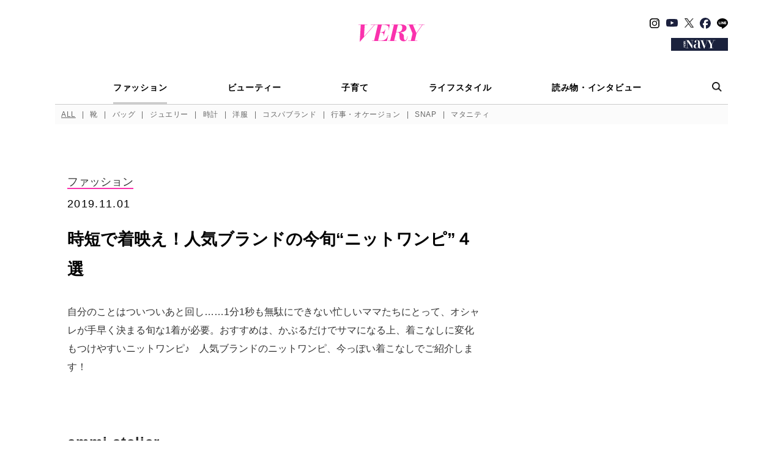

--- FILE ---
content_type: text/html; charset=UTF-8
request_url: https://veryweb.jp/fashion/59865/
body_size: 22696
content:

<!DOCTYPE html>
<html lang="ja">
<head prefix="og: http://ogp.me/ns# fb: http://ogp.me/ns/fb# article: http://ogp.me/ns/article#">
	<meta charset="utf-8">
	<meta http-equiv="X-UA-Compatible" content="ie=edge">
	<meta name="format-detection" content="telephone=no, address=no, email=no">
	<meta name="viewport" content="width=device-width, initial-scale=1.0, user-scalable=0">
	<link rel="icon" href="https://veryweb.jp/wp-content/themes/kobunsha-mpress-child/assets/images/favicon/favicon.ico">
	<link rel="apple-touch-icon" sizes="180x180" href="https://veryweb.jp/wp-content/themes/kobunsha-mpress-child/assets/images/favicon/apple-touch-icon.png">
	<link rel="icon" type="image/png" sizes="32x32" href="https://veryweb.jp/wp-content/themes/kobunsha-mpress-child/assets/images/favicon/favicons/favicon.ico">
	<link rel="icon" type="image/png" sizes="16x16" href="https://veryweb.jp/wp-content/themes/kobunsha-mpress-child/assets/images/favicon/favicons/favicons/favicon-16x16.ico">
	<meta name="keywords" content="VERY,ヴェリィ,雑誌,女性誌,月刊誌,ライフスタイル誌,ファッション誌,モデル,滝沢眞規子,クリス-ウェブ 佳子,鈴木六夏,ミセス,主婦,ママ,インターママ,ママス タイリスト,ファッション,ビューティー,インテリア,料理,グルメ,コスメ"/>
	<meta name='robots' content='index, follow, max-image-preview:large, max-snippet:-1, max-video-preview:-1' />

	<!-- This site is optimized with the Yoast SEO plugin v26.4 - https://yoast.com/wordpress/plugins/seo/ -->
	<title>時短で着映え！人気ブランドの今旬“ニットワンピ”４選 | VERY</title>
	<meta name="description" content="時短で着映え！人気ブランドの今旬“ニットワンピ”４選" />
	<link rel="canonical" href="https://veryweb.jp/fashion/59865/" />
	<meta property="og:locale" content="ja_JP" />
	<meta property="og:type" content="article" />
	<meta property="og:title" content="時短で着映え！人気ブランドの今旬“ニットワンピ”４選 | VERY" />
	<meta property="og:description" content="自分のことはついついあと回し……1分1秒も無駄にできない忙しいママたちにとって、オシャレが手早く決まる旬な1着が必要。おすすめは、かぶるだけでサマになる上、着こなしに変化もつけやすいニットワンピ♪　人気ブランドのニットワ [&hellip;]" />
	<meta property="og:url" content="https://veryweb.jp/fashion/59865/" />
	<meta property="og:site_name" content="VERY［ヴェリィ］" />
	<meta property="article:publisher" content="https://www.facebook.com/veryweb.jp/" />
	<meta property="article:published_time" content="2019-11-01T01:01:56+00:00" />
	<meta property="article:modified_time" content="2025-07-04T05:32:43+00:00" />
	<meta property="og:image" content="https://image.veryweb.jp/wp-content/uploads/2019/10/bbff001503b9da5905415440819e9f4a.jpg" />
	<meta property="og:image:width" content="635" />
	<meta property="og:image:height" content="635" />
	<meta property="og:image:type" content="image/jpeg" />
	<meta name="twitter:card" content="summary_large_image" />
	<meta name="twitter:creator" content="@very_web" />
	<meta name="twitter:site" content="@very_web" />
	<script type="application/ld+json" class="yoast-schema-graph">{"@context":"https://schema.org","@graph":[{"@type":"WebPage","@id":"https://veryweb.jp/fashion/59865/","url":"https://veryweb.jp/fashion/59865/","name":"時短で着映え！人気ブランドの今旬“ニットワンピ”４選 | VERY","isPartOf":{"@id":"https://veryweb.jp/#website"},"primaryImageOfPage":{"@id":"https://veryweb.jp/fashion/59865/#primaryimage"},"image":{"@id":"https://veryweb.jp/fashion/59865/#primaryimage"},"thumbnailUrl":"https://image.veryweb.jp/wp-content/uploads/2019/10/bbff001503b9da5905415440819e9f4a.jpg","datePublished":"2019-11-01T01:01:56+00:00","dateModified":"2025-07-04T05:32:43+00:00","author":{"@id":"https://veryweb.jp/#/schema/person/308aec2575c663c97c65b224a8625022"},"breadcrumb":{"@id":"https://veryweb.jp/fashion/59865/#breadcrumb"},"inLanguage":"ja","potentialAction":[{"@type":"ReadAction","target":["https://veryweb.jp/fashion/59865/"]}]},{"@type":"ImageObject","inLanguage":"ja","@id":"https://veryweb.jp/fashion/59865/#primaryimage","url":"https://image.veryweb.jp/wp-content/uploads/2019/10/bbff001503b9da5905415440819e9f4a.jpg","contentUrl":"https://image.veryweb.jp/wp-content/uploads/2019/10/bbff001503b9da5905415440819e9f4a.jpg","width":635,"height":635},{"@type":"BreadcrumbList","@id":"https://veryweb.jp/fashion/59865/#breadcrumb","itemListElement":[{"@type":"ListItem","position":1,"name":"ホーム","item":"https://veryweb.jp/"},{"@type":"ListItem","position":2,"name":"時短で着映え！人気ブランドの今旬“ニットワンピ”４選"}]},{"@type":"WebSite","@id":"https://veryweb.jp/#website","url":"https://veryweb.jp/","name":"VERY［ヴェリィ］","description":"VERY［ヴェリィ］公式サイト","potentialAction":[{"@type":"SearchAction","target":{"@type":"EntryPoint","urlTemplate":"https://veryweb.jp/?s={search_term_string}"},"query-input":{"@type":"PropertyValueSpecification","valueRequired":true,"valueName":"search_term_string"}}],"inLanguage":"ja"}]}</script>
	<!-- / Yoast SEO plugin. -->


<link rel='dns-prefetch' href='//ajax.googleapis.com' />
<link rel='stylesheet' id='sbi_styles-css' href='https://veryweb.jp/wp-content/plugins/instagram-feed/css/sbi-styles.min.css?ver=6.10.0' type='text/css' media='all' />
<link rel='stylesheet' id='wp-block-library-css' href='https://veryweb.jp/wp-includes/css/dist/block-library/style.min.css?ver=6.8.3' type='text/css' media='all' />
<style id='classic-theme-styles-inline-css' type='text/css'>
/*! This file is auto-generated */
.wp-block-button__link{color:#fff;background-color:#32373c;border-radius:9999px;box-shadow:none;text-decoration:none;padding:calc(.667em + 2px) calc(1.333em + 2px);font-size:1.125em}.wp-block-file__button{background:#32373c;color:#fff;text-decoration:none}
</style>
<style id='global-styles-inline-css' type='text/css'>
:root{--wp--preset--aspect-ratio--square: 1;--wp--preset--aspect-ratio--4-3: 4/3;--wp--preset--aspect-ratio--3-4: 3/4;--wp--preset--aspect-ratio--3-2: 3/2;--wp--preset--aspect-ratio--2-3: 2/3;--wp--preset--aspect-ratio--16-9: 16/9;--wp--preset--aspect-ratio--9-16: 9/16;--wp--preset--color--black: #000000;--wp--preset--color--cyan-bluish-gray: #abb8c3;--wp--preset--color--white: #ffffff;--wp--preset--color--pale-pink: #f78da7;--wp--preset--color--vivid-red: #cf2e2e;--wp--preset--color--luminous-vivid-orange: #ff6900;--wp--preset--color--luminous-vivid-amber: #fcb900;--wp--preset--color--light-green-cyan: #7bdcb5;--wp--preset--color--vivid-green-cyan: #00d084;--wp--preset--color--pale-cyan-blue: #8ed1fc;--wp--preset--color--vivid-cyan-blue: #0693e3;--wp--preset--color--vivid-purple: #9b51e0;--wp--preset--gradient--vivid-cyan-blue-to-vivid-purple: linear-gradient(135deg,rgba(6,147,227,1) 0%,rgb(155,81,224) 100%);--wp--preset--gradient--light-green-cyan-to-vivid-green-cyan: linear-gradient(135deg,rgb(122,220,180) 0%,rgb(0,208,130) 100%);--wp--preset--gradient--luminous-vivid-amber-to-luminous-vivid-orange: linear-gradient(135deg,rgba(252,185,0,1) 0%,rgba(255,105,0,1) 100%);--wp--preset--gradient--luminous-vivid-orange-to-vivid-red: linear-gradient(135deg,rgba(255,105,0,1) 0%,rgb(207,46,46) 100%);--wp--preset--gradient--very-light-gray-to-cyan-bluish-gray: linear-gradient(135deg,rgb(238,238,238) 0%,rgb(169,184,195) 100%);--wp--preset--gradient--cool-to-warm-spectrum: linear-gradient(135deg,rgb(74,234,220) 0%,rgb(151,120,209) 20%,rgb(207,42,186) 40%,rgb(238,44,130) 60%,rgb(251,105,98) 80%,rgb(254,248,76) 100%);--wp--preset--gradient--blush-light-purple: linear-gradient(135deg,rgb(255,206,236) 0%,rgb(152,150,240) 100%);--wp--preset--gradient--blush-bordeaux: linear-gradient(135deg,rgb(254,205,165) 0%,rgb(254,45,45) 50%,rgb(107,0,62) 100%);--wp--preset--gradient--luminous-dusk: linear-gradient(135deg,rgb(255,203,112) 0%,rgb(199,81,192) 50%,rgb(65,88,208) 100%);--wp--preset--gradient--pale-ocean: linear-gradient(135deg,rgb(255,245,203) 0%,rgb(182,227,212) 50%,rgb(51,167,181) 100%);--wp--preset--gradient--electric-grass: linear-gradient(135deg,rgb(202,248,128) 0%,rgb(113,206,126) 100%);--wp--preset--gradient--midnight: linear-gradient(135deg,rgb(2,3,129) 0%,rgb(40,116,252) 100%);--wp--preset--font-size--small: 13px;--wp--preset--font-size--medium: 20px;--wp--preset--font-size--large: 36px;--wp--preset--font-size--x-large: 42px;--wp--preset--spacing--20: 0.44rem;--wp--preset--spacing--30: 0.67rem;--wp--preset--spacing--40: 1rem;--wp--preset--spacing--50: 1.5rem;--wp--preset--spacing--60: 2.25rem;--wp--preset--spacing--70: 3.38rem;--wp--preset--spacing--80: 5.06rem;--wp--preset--shadow--natural: 6px 6px 9px rgba(0, 0, 0, 0.2);--wp--preset--shadow--deep: 12px 12px 50px rgba(0, 0, 0, 0.4);--wp--preset--shadow--sharp: 6px 6px 0px rgba(0, 0, 0, 0.2);--wp--preset--shadow--outlined: 6px 6px 0px -3px rgba(255, 255, 255, 1), 6px 6px rgba(0, 0, 0, 1);--wp--preset--shadow--crisp: 6px 6px 0px rgba(0, 0, 0, 1);}:where(.is-layout-flex){gap: 0.5em;}:where(.is-layout-grid){gap: 0.5em;}body .is-layout-flex{display: flex;}.is-layout-flex{flex-wrap: wrap;align-items: center;}.is-layout-flex > :is(*, div){margin: 0;}body .is-layout-grid{display: grid;}.is-layout-grid > :is(*, div){margin: 0;}:where(.wp-block-columns.is-layout-flex){gap: 2em;}:where(.wp-block-columns.is-layout-grid){gap: 2em;}:where(.wp-block-post-template.is-layout-flex){gap: 1.25em;}:where(.wp-block-post-template.is-layout-grid){gap: 1.25em;}.has-black-color{color: var(--wp--preset--color--black) !important;}.has-cyan-bluish-gray-color{color: var(--wp--preset--color--cyan-bluish-gray) !important;}.has-white-color{color: var(--wp--preset--color--white) !important;}.has-pale-pink-color{color: var(--wp--preset--color--pale-pink) !important;}.has-vivid-red-color{color: var(--wp--preset--color--vivid-red) !important;}.has-luminous-vivid-orange-color{color: var(--wp--preset--color--luminous-vivid-orange) !important;}.has-luminous-vivid-amber-color{color: var(--wp--preset--color--luminous-vivid-amber) !important;}.has-light-green-cyan-color{color: var(--wp--preset--color--light-green-cyan) !important;}.has-vivid-green-cyan-color{color: var(--wp--preset--color--vivid-green-cyan) !important;}.has-pale-cyan-blue-color{color: var(--wp--preset--color--pale-cyan-blue) !important;}.has-vivid-cyan-blue-color{color: var(--wp--preset--color--vivid-cyan-blue) !important;}.has-vivid-purple-color{color: var(--wp--preset--color--vivid-purple) !important;}.has-black-background-color{background-color: var(--wp--preset--color--black) !important;}.has-cyan-bluish-gray-background-color{background-color: var(--wp--preset--color--cyan-bluish-gray) !important;}.has-white-background-color{background-color: var(--wp--preset--color--white) !important;}.has-pale-pink-background-color{background-color: var(--wp--preset--color--pale-pink) !important;}.has-vivid-red-background-color{background-color: var(--wp--preset--color--vivid-red) !important;}.has-luminous-vivid-orange-background-color{background-color: var(--wp--preset--color--luminous-vivid-orange) !important;}.has-luminous-vivid-amber-background-color{background-color: var(--wp--preset--color--luminous-vivid-amber) !important;}.has-light-green-cyan-background-color{background-color: var(--wp--preset--color--light-green-cyan) !important;}.has-vivid-green-cyan-background-color{background-color: var(--wp--preset--color--vivid-green-cyan) !important;}.has-pale-cyan-blue-background-color{background-color: var(--wp--preset--color--pale-cyan-blue) !important;}.has-vivid-cyan-blue-background-color{background-color: var(--wp--preset--color--vivid-cyan-blue) !important;}.has-vivid-purple-background-color{background-color: var(--wp--preset--color--vivid-purple) !important;}.has-black-border-color{border-color: var(--wp--preset--color--black) !important;}.has-cyan-bluish-gray-border-color{border-color: var(--wp--preset--color--cyan-bluish-gray) !important;}.has-white-border-color{border-color: var(--wp--preset--color--white) !important;}.has-pale-pink-border-color{border-color: var(--wp--preset--color--pale-pink) !important;}.has-vivid-red-border-color{border-color: var(--wp--preset--color--vivid-red) !important;}.has-luminous-vivid-orange-border-color{border-color: var(--wp--preset--color--luminous-vivid-orange) !important;}.has-luminous-vivid-amber-border-color{border-color: var(--wp--preset--color--luminous-vivid-amber) !important;}.has-light-green-cyan-border-color{border-color: var(--wp--preset--color--light-green-cyan) !important;}.has-vivid-green-cyan-border-color{border-color: var(--wp--preset--color--vivid-green-cyan) !important;}.has-pale-cyan-blue-border-color{border-color: var(--wp--preset--color--pale-cyan-blue) !important;}.has-vivid-cyan-blue-border-color{border-color: var(--wp--preset--color--vivid-cyan-blue) !important;}.has-vivid-purple-border-color{border-color: var(--wp--preset--color--vivid-purple) !important;}.has-vivid-cyan-blue-to-vivid-purple-gradient-background{background: var(--wp--preset--gradient--vivid-cyan-blue-to-vivid-purple) !important;}.has-light-green-cyan-to-vivid-green-cyan-gradient-background{background: var(--wp--preset--gradient--light-green-cyan-to-vivid-green-cyan) !important;}.has-luminous-vivid-amber-to-luminous-vivid-orange-gradient-background{background: var(--wp--preset--gradient--luminous-vivid-amber-to-luminous-vivid-orange) !important;}.has-luminous-vivid-orange-to-vivid-red-gradient-background{background: var(--wp--preset--gradient--luminous-vivid-orange-to-vivid-red) !important;}.has-very-light-gray-to-cyan-bluish-gray-gradient-background{background: var(--wp--preset--gradient--very-light-gray-to-cyan-bluish-gray) !important;}.has-cool-to-warm-spectrum-gradient-background{background: var(--wp--preset--gradient--cool-to-warm-spectrum) !important;}.has-blush-light-purple-gradient-background{background: var(--wp--preset--gradient--blush-light-purple) !important;}.has-blush-bordeaux-gradient-background{background: var(--wp--preset--gradient--blush-bordeaux) !important;}.has-luminous-dusk-gradient-background{background: var(--wp--preset--gradient--luminous-dusk) !important;}.has-pale-ocean-gradient-background{background: var(--wp--preset--gradient--pale-ocean) !important;}.has-electric-grass-gradient-background{background: var(--wp--preset--gradient--electric-grass) !important;}.has-midnight-gradient-background{background: var(--wp--preset--gradient--midnight) !important;}.has-small-font-size{font-size: var(--wp--preset--font-size--small) !important;}.has-medium-font-size{font-size: var(--wp--preset--font-size--medium) !important;}.has-large-font-size{font-size: var(--wp--preset--font-size--large) !important;}.has-x-large-font-size{font-size: var(--wp--preset--font-size--x-large) !important;}
:where(.wp-block-post-template.is-layout-flex){gap: 1.25em;}:where(.wp-block-post-template.is-layout-grid){gap: 1.25em;}
:where(.wp-block-columns.is-layout-flex){gap: 2em;}:where(.wp-block-columns.is-layout-grid){gap: 2em;}
:root :where(.wp-block-pullquote){font-size: 1.5em;line-height: 1.6;}
</style>
<link rel='stylesheet' id='parent-style-css' href='https://veryweb.jp/wp-content/themes/kobunsha-mpress/style.css?ver=6.8.3' type='text/css' media='all' />
<link rel='stylesheet' id='child-style-css' href='https://veryweb.jp/wp-content/themes/kobunsha-mpress-child/style.css?ver=6.8.3' type='text/css' media='all' />
<script type="text/javascript" src="https://ajax.googleapis.com/ajax/libs/jquery/3.6.0/jquery.min.js?ver=3.6.0" id="jquery-core-js"></script>
    <!-- Google Tag Manager -->
    <script>(function (w, d, s, l, i) {
            w[l] = w[l] || [];
            w[l].push({
                'gtm.start':
                    new Date().getTime(), event: 'gtm.js'
            });
            var f = d.getElementsByTagName(s)[0],
                j = d.createElement(s), dl = l != 'dataLayer' ? '&l=' + l : '';
            j.async = true;
            j.src =
                'https://www.googletagmanager.com/gtm.js?id=' + i + dl;
            f.parentNode.insertBefore(j, f);
        })(window, document, 'script', 'dataLayer', 'GTM-PDRK2DM');</script>
    <!-- End Google Tag Manager -->
<script>
window.googletag = window.googletag || [];
window.googletag.cmd = window.googletag.cmd || [];
</script>
<script src="https://one.adingo.jp/tag/veryweb/d798e260-468d-4289-ba04-4dc4e16e0744.js"></script>
<script>
  window.isGamSp = /iPhone|Android.+Mobile/.test(navigator.userAgent);
  window.isGamPc = !window.isGamSp;
</script>
<script type="text/javascript"> (function() { var pa = document.createElement('script'); pa.type = 'text/javascript'; pa.charset = "utf-8"; pa.async = true; pa.src = window.location.protocol + "//api.popin.cc/searchbox/veryweb.js"; var s = document.getElementsByTagName('script')[0]; s.parentNode.insertBefore(pa, s); })(); </script>
<style>:root { --main-month-color: #fa32ad; --sub-month-color: ; --text-month-color: ; }</style>
	<link href="https://fonts.googleapis.com/css?family=Crimson+Text:400,600&display=swap" rel="stylesheet">
	<link href="https://fonts.googleapis.com/css?family=Sawarabi+Mincho" rel="stylesheet">
	<link rel="stylesheet" href="https://veryweb.jp/wp-content/themes/kobunsha-mpress-child/assets/css/styles.css?v=1768922180">
	<link rel="stylesheet" href="https://veryweb.jp/wp-content/themes/kobunsha-mpress-child/assets/css/styles_add.css?v=1768922180">
		<style>
	.vcolor-color{
		color:#fa32ad!important;
	}
	.vcolor-back{
		background-color:#fa32ad!important;
	}
	.vcolor-border{
		border-color:#fa32ad!important;
	}
	.vcolor-bordert{
		border-color:#fa32ad transparent transparent transparent!important;
	}
	.c-breadcrumbs__item > a,
	.c-breadcrumbs__item span{
		border-color:#fa32ad!important;
	}
	.c-blogLocalNavi__link:hover,
	.c-blogLocalNavi__link.is-active {
		background-color:#fa32ad!important;
	}
	.c-paging__item--selected{
		border-color:#fa32ad!important;
	}
</style>
	<style>
		.c-tags__label span{
			border-color: #fa32ad transparent transparent transparent!important;
		}
		h2.boder-left, h3.boder-left, h4.boder-left {
			border-left: solid 10px #fa32ad!important;
		}
		h2.boder-under, h3.boder-under, h4.boder-under {
			border-left: solid 10px #fa32ad!important;
			border-bottom: solid 1px #fa32ad!important;
		}
	</style>
	<style>
	.gssb_c {
		z-index: 10000 !important;
	}
	.gsc-webResult.gsc-result {
		position: relative;
		height: 160px;
		margin: 20px 0 25px !important;
	}
	.gsc-control-cse .gsc-selected-option-container {
		min-width: 100px;
	}
	.gs-visibleUrl-breadcrumb {
		margin: 5px 0 !important;
	}
	.gs-web-image-box {
		width: 260px !important;
	}
	.gs-result .gs-image {
		max-width: unset !important;
		width: 240px !important;
		max-height: unset !important;
		height: 160px !important;
		object-fit: cover !important;
	}
	.gsc-webResult.gsc-result {
		padding: 2px 0 0;
	}
	.gs-webResult.gs-result {
		display: flex;
		flex-wrap: wrap;
	}
	.gsc-thumbnail-inside {
		line-height: 1.4;
		order: 1;
		padding-left: 275px !important;
		width: 100%;
	}
	.gsc-url-top {
		order: 2;
		padding-left: 275px !important;
		margin-bottom: 15px !important;
	}
	.gsc-table-result {
		order: 3;
	}
	.gsc-table-cell-thumbnail {
		position: absolute;
		top: 0;
		left: 0;
	}
	.gs-snippet {
		line-height: 1.4;
		width: calc(100% - 270px);
		margin-left: auto;
	}
	.gsc-results .gsc-cursor-box .gsc-cursor-page {
		padding: 5px;
	}
	.gsc-results .gsc-cursor-box .gsc-cursor-current-page {
		color: #fa32ad !important; /* マンスリーカラーを設定 */
	}
	.gsc-cursor-box.gs-bidi-start-align,
	.gcsc-more-maybe-branding-root {
		padding-top: 10px;
		text-align: center;
	}
	@media(max-width: 767px) {
		.gsc-webResult.gsc-result {
			height: fit-content;
			margin-bottom: 30px !important;
		}
		.gs-webResult.gs-result {
			padding: 0 5px;
		}
		.c-article03._searchResult_ .gs-web-image-box {
			margin: 0 auto;
			padding: 0;
			float: none !important;
		}
		.gsc-table-cell-thumbnail {
			width: 100% !important;
			margin: 0 auto !important;
			text-align: center !important;
			-webkit-appearance: none !important;
		}
		.gs-web-image-box {
			float: none !important;
			margin: 0 auto !important;
		}
		.gsc-thumbnail-inside {
			padding-top: 170px !important;
			padding-left: 0 !important;
		}
		.gsc-url-top {
			padding-left: 0 !important;
			margin: 5px 0 10px !important;
		}
		.gs-snippet {
			width: 100% !important;
		}
	}
</style>
	<script>
  window.NOLLite = {
   "nol_assetid": encodeURIComponent(window.location.href)
   , "nol_section" : "ファッション"
   , "nol_segA" : ""
   , "nol_segB" : "時短で着映え！人気ブランドの今旬“ニットワンピ”４選"
   , "nol_segC": ""
  };
  window.dataLayer = window.dataLayer || [];
  dataLayer.push({
    'nol_assetid': encodeURIComponent(window.location.href)
   , "nol_section" : "ファッション"
   , "nol_segA" : ""
   , "nol_segB" : "時短で着映え！人気ブランドの今旬“ニットワンピ”４選"
   , "nol_segC": ""  });
</script>
</head>
<body>
<!-- Google Tag Manager (noscript) -->
<noscript>
    <iframe src="https://www.googletagmanager.com/ns.html?id=GTM-PDRK2DM"
            height="0" width="0" style="display:none;visibility:hidden"></iframe>
</noscript>
<!-- Facebook -->
<div id="fb-root"></div>
<script>
	(function (d, s, id) {
		var js, fjs = d.getElementsByTagName(s)[0];
		if (d.getElementById(id)) return;
		js = d.createElement(s);
		js.id = id;
		js.src = "//connect.facebook.net/ja_JP/sdk.js#xfbml=1&version=v2.9";
		fjs.parentNode.insertBefore(js, fjs);
	}(document, 'script', 'facebook-jssdk'));
</script>


	
	
<header class="c-header _top_" id="header">
	<div class="c-header__head">
		<button class="c-header__hamburgerMenu js-hamburgerMenu" type="button"><img src="https://veryweb.jp/wp-content/themes/kobunsha-mpress-child/assets/images/common/menu-icon-01.png" alt="MENU" srcset="https://veryweb.jp/wp-content/themes/kobunsha-mpress-child/assets/images/common/menu-icon-01.png 1x, https://veryweb.jp/wp-content/themes/kobunsha-mpress-child/assets/images/common/menu-icon-01@2x.png 2x"></button>
		<button class="c-header__spSearchButton js-searchButton" type="button"><img src="https://veryweb.jp/wp-content/themes/kobunsha-mpress-child/assets/images/common/search-icon-01-sp@2x.png" alt="検索"></button>
		<div class="c-header__logo">
			<a href="/">
				<h1 class="c-header_heading">
					<svg xmlns="http://www.w3.org/2000/svg" viewBox="0 0 283.96 74.91"><defs><style>.svg-logo-1{fill: #fa32ad;}</style></defs><title>VERY</title><g id="レイヤー_2" data-name="レイヤー 2"><g id="新規レイヤー1"><path class="svg-logo-1" d="M210.11,51.58a49.53,49.53,0,0,1-3.06,11.9c-2.24,5.06-6.83,8-9.89,2.94-3.89-5.65,1.06-15.43-4.71-23.67a19,19,0,0,0-14.6-7.89c8.12-.35,21-2.47,26.14-10.72s2.36-16.25-3.06-20S188.8,0,181.14,0H142.86V1.41h9.58l-16.1,69.37h-9v1.41H163.6V70.78H153.42L161.73,35h7.45c3.35,0,4.47,1.45,5,2s2.23,1.22,2.17,12.7c0,12,1.54,19.67,11.66,22.85,2.83.7,12.84,2.36,17.32-2.71s5.77-15.19,6.24-18.26C211.53,51.7,210.11,51.58,210.11,51.58Zm-39.68-18h-8.37l7.46-32.15h7.62c4.36,0,8.83,2.36,10.36,5.77s1.18,18-6,22.73A20.45,20.45,0,0,1,170.43,33.56Z"/><path class="svg-logo-1" d="M52.88,0V1.41H68.16L23.82,52.7l3-51.29H38.29V0H0V1.41H9.77L5.43,74.91H6.62L70.17,1.41H83.31L67.21,70.78h-8.8v1.41h63.85l6.12-26.26H127.2s-3.06,13.9-12.71,19.9-19.91,5-29.68,5h-.53l8.26-35.57h5.93a10,10,0,0,1,8.24,4.12c2.71,3.42,1.18,10.49,1.18,10.49H109l6.71-28.62h-1.17s-1.65,6.59-5.89,9.54A18,18,0,0,1,98.35,33.8H92.87l7.52-32.39h.43c4.24,0,15.31-.94,23.79,3.65s5.07,19.44,5.07,19.44h1.06L134.51,0Z"/><polygon class="svg-logo-1" points="275.76 1.53 283.96 1.53 283.96 0.12 259.33 0.12 259.33 1.53 273.76 1.53 248.82 37.46 234.17 1.53 246.03 1.53 246.03 0.12 209.04 0.12 209.04 1.53 216.92 1.53 232.32 39.29 225.16 70.78 213.87 70.78 213.87 72.19 253.22 72.19 253.22 70.78 242.25 70.78 249.36 39.51 275.76 1.53"/></g></g></svg>				</h1>
			</a>
		</div>
		<!-- SNS、VERY NAVY（PCのみ表示）-->
		<div class="c-header__pcRight">
			<ul class="c-header__snsList">
				<li><a href="https://www.instagram.com/veryweb.jp/" target="_blank" rel="noopener noreferrer"><img class="c-header__snsImage _instagram_" src="https://veryweb.jp/wp-content/themes/kobunsha-mpress-child/assets/images/common/followus-icon-instagram.svg" alt="Instagram"></a></li>
				<li><a href="https://www.youtube.com/@雑誌VERY公式チャンネル" target="_blank" rel="noopener noreferrer" class="youtube-icon-link"><img class="c-header__snsImage _youtube_" src="https://veryweb.jp/wp-content/themes/kobunsha-mpress-child/assets/images/common/followus-icon-youtube.svg" alt="YouTube"></a></li>
				<li><a href="https://twitter.com/very_web/" target="_blank" rel="noopener noreferrer"><img class="c-header__snsImage _twitter_" src="https://veryweb.jp/wp-content/themes/kobunsha-mpress-child/assets/images/common/followus-icon-x.png" alt="X"></a></li>
				<li><a href="https://www.facebook.com/veryweb.jp/" target="_blank" rel="noopener noreferrer"><img class="c-header__snsImage _facebook_" src="https://veryweb.jp/wp-content/themes/kobunsha-mpress-child/assets/images/common/followus-icon-facebook.svg?v=20240808" alt="Facebook"></a></li>
				<li><a href="https://line.me/R/ti/p/@oa-veryweb" target="_blank" rel="noopener noreferrer"><img class="c-header__snsImage _line_" src="https://veryweb.jp/wp-content/themes/kobunsha-mpress-child/assets/images/common/followus-icon-line.svg" alt="LINE"></a></li>
			</ul>
			<div class="c-header__veryNavy">
				<a href="/navy/" target="_blank">
					<img src="https://veryweb.jp/wp-content/themes/kobunsha-mpress-child/assets/images/common/navy-logo-01-pc.png" alt="VERY NAVY" srcset="https://veryweb.jp/wp-content/themes/kobunsha-mpress-child/assets/images/common/navy-logo-01-pc.png 1x, https://veryweb.jp/wp-content/themes/kobunsha-mpress-child/assets/images/common/navy-logo-01-pc@2x.png 2x">
				</a>
			</div>
		</div>
		<!-- VERY NAVY（SPのみ表示）-->
		<a class="c-header__spVeryNavy" href="/navy/" target="_blank">
			<img src="https://veryweb.jp/wp-content/themes/kobunsha-mpress-child/assets/images/common/navy-logo-01-sp.png" alt="VERY NAVY" srcset="https://veryweb.jp/wp-content/themes/kobunsha-mpress-child/assets/images/common/navy-logo-01-sp.png 1x, https://veryweb.jp/wp-content/themes/kobunsha-mpress-child/assets/images/common/navy-logo-01-sp@2x.png 2x">
		</a>
	</div>

	<!-- PCメニュー-->
	<div class="c-header__pcMenu">
		<nav class="c-pcMenu">
			<div class="c-pcMenu__head">
				<ul class="c-pcMenu__mainMenuList">
																	<li class="c-pcMenu__mainMenuListItem">
							<a class="is-current" href="/fashion/">
								ファッション							</a>
						</li>
																	<li class="c-pcMenu__mainMenuListItem">
							<a  href="/beauty/">
								ビューティー							</a>
						</li>
																	<li class="c-pcMenu__mainMenuListItem">
							<a  href="/kids/">
								子育て							</a>
						</li>
																	<li class="c-pcMenu__mainMenuListItem">
							<a  href="/life/">
								ライフスタイル							</a>
						</li>
																	<li class="c-pcMenu__mainMenuListItem">
							<a  href="/column/">
								読み物・インタビュー							</a>
						</li>
									</ul>
				<button class="c-pcMenu__searchButton js-searchButton" type="button"><img src="https://veryweb.jp/wp-content/themes/kobunsha-mpress-child/assets/images/common/search-icon-01-pc@2x.png" alt="検索"></button>
			</div>

			
							<div class="c-pcMenu__body">
					<ul class="c-pcMenu__subMenuList">
						<li class="c-pcMenu__subMenuListItem"><a class="vcolor-color" style="text-decoration: underline;" href="/fashion/">ALL</a></li>
													<li class="c-pcMenu__subMenuListItem"><a class="vcolor-color"  href="/fashion/shoes/">靴</a></li>
													<li class="c-pcMenu__subMenuListItem"><a class="vcolor-color"  href="/fashion/bag/">バッグ</a></li>
													<li class="c-pcMenu__subMenuListItem"><a class="vcolor-color"  href="/fashion/jewelry/">ジュエリー</a></li>
													<li class="c-pcMenu__subMenuListItem"><a class="vcolor-color"  href="/fashion/watch/">時計</a></li>
													<li class="c-pcMenu__subMenuListItem"><a class="vcolor-color"  href="/fashion/clothes/">洋服</a></li>
													<li class="c-pcMenu__subMenuListItem"><a class="vcolor-color"  href="/fashion/brand/">コスパブランド</a></li>
													<li class="c-pcMenu__subMenuListItem"><a class="vcolor-color"  href="/fashion/ceremony/">行事・オケージョン</a></li>
													<li class="c-pcMenu__subMenuListItem"><a class="vcolor-color"  href="/fashion/snap/">SNAP</a></li>
													<li class="c-pcMenu__subMenuListItem"><a class="vcolor-color"  href="/fashion/maternity/">マタニティ</a></li>
																	</ul>
				</div>
			
					</nav>
	</div>

		<!-- SPタグメニュー-->
	<div class="c-header__tagMenu-wrap">
		<ul class="c-header__tagMenu">
							<li><a href="/tag/%e3%82%a2%e3%82%a6%e3%82%bf%e3%83%bc/">#アウター</a></li>
							<li><a href="/tag/%e4%b8%80%e7%94%9f%e3%82%82%e3%81%ae%e3%82%b8%e3%83%a5%e3%82%a8%e3%83%aa%e3%83%bc/">#一生ものジュエリー</a></li>
							<li><a href="/tag/%e5%8d%92%e5%85%a5%e5%9c%92/">#卒入園・卒入学</a></li>
							<li><a href="/tag/%e3%83%96%e3%83%bc%e3%83%84/">#ブーツ</a></li>
							<li><a href="/tag/%e3%83%98%e3%82%a2%e3%82%a2%e3%83%ac%e3%83%b3%e3%82%b8/">#ヘアアレンジ</a></li>
							<li><a href="/tag/%e3%83%af%e3%83%b3%e3%83%94%e3%83%bc%e3%82%b9/">#ワンピース</a></li>
							<li><a href="/tag/%e3%82%b9%e3%83%8a%e3%83%83%e3%83%97/">#スナップ（SNAP）</a></li>
							<li><a href="/tag/%e3%83%90%e3%83%83%e3%82%b0/">#バッグ</a></li>
							<li><a href="/tag/uniqlo%ef%bc%88%e3%83%a6%e3%83%8b%e3%82%af%e3%83%ad%ef%bc%89/">#UNIQLO（ユニクロ）</a></li>
					</ul>
	</div>
</header>

<!-- SPメニュー-->
<div class="c-spMenu" id="spMenu">
	<div class="c-spMenu__button-wrap">
		<button class="c-spMenu__button js-hamburgerMenu" type="button">
			<div class="c-spMenu__buttonInner vcolor-back"><img src="https://veryweb.jp/wp-content/themes/kobunsha-mpress-child/assets/images/common/cross-icon-01@2x.png" alt="CLOSE"></div>
		</button>
	</div>
	<div class="c-spMenu__search">
		<div class="c-spMenu__searchTitle">
			<p>フリーワード検索</p>
		</div>
		<script async src="https://cse.google.com/cse.js?cx=31e98676d43c04146"></script>
		<div class="gcse-searchbox-only"></div>
	</div>

	<div class="c-spMenu__article">
		<div id="_popIn_infeed_menu_ad_1"></div>
		<div id="_popIn_infeed_menu_ad_2"></div>
	</div>

	<nav class="c-spNav">
		<ul class="c-spNav__list">

																<li class="c-spNav__listItem">
						<button class="c-spNav__mainItem _button_ js-spMainNav" type="button">ファッション</button>
						<ul class="c-spNav__subList">
							<li class="c-spNav__subListItem"><a href="/fashion/">ALL</a></li>
																						<li class="c-spNav__subListItem"><a href="/fashion/shoes/">靴</a></li>
															<li class="c-spNav__subListItem"><a href="/fashion/bag/">バッグ</a></li>
															<li class="c-spNav__subListItem"><a href="/fashion/jewelry/">ジュエリー</a></li>
															<li class="c-spNav__subListItem"><a href="/fashion/watch/">時計</a></li>
															<li class="c-spNav__subListItem"><a href="/fashion/clothes/">洋服</a></li>
															<li class="c-spNav__subListItem"><a href="/fashion/brand/">コスパブランド</a></li>
															<li class="c-spNav__subListItem"><a href="/fashion/ceremony/">行事・オケージョン</a></li>
															<li class="c-spNav__subListItem"><a href="/fashion/snap/">SNAP</a></li>
															<li class="c-spNav__subListItem"><a href="/fashion/maternity/">マタニティ</a></li>
							
															<li class="c-spNav__subListItem"><a href="/verystore/"><b>VERY STORE</b></a></li>
								<li class="c-spNav__subListItem"><a href="/shoppinglive/"><b>Shopping LIVE</b></a></li>
													</ul>
					</li>
																				<li class="c-spNav__listItem">
						<button class="c-spNav__mainItem _button_ js-spMainNav" type="button">ビューティー</button>
						<ul class="c-spNav__subList">
							<li class="c-spNav__subListItem"><a href="/beauty/">ALL</a></li>
																						<li class="c-spNav__subListItem"><a href="/beauty/makeup/">メイク</a></li>
															<li class="c-spNav__subListItem"><a href="/beauty/skincare/">スキンケア</a></li>
															<li class="c-spNav__subListItem"><a href="/beauty/hair/">ヘア</a></li>
															<li class="c-spNav__subListItem"><a href="/beauty/body/">ボディ</a></li>
															<li class="c-spNav__subListItem"><a href="/beauty/innercare/">インナーケア</a></li>
							
													</ul>
					</li>
																				<li class="c-spNav__listItem">
						<button class="c-spNav__mainItem _button_ js-spMainNav" type="button">子育て</button>
						<ul class="c-spNav__subList">
							<li class="c-spNav__subListItem"><a href="/kids/">ALL</a></li>
																						<li class="c-spNav__subListItem"><a href="/kids/jidokan/">VERY児童館</a></li>
															<li class="c-spNav__subListItem"><a href="/kids/spot/">子連れスポット</a></li>
															<li class="c-spNav__subListItem"><a href="/kids/celebration/">出産・内祝い</a></li>
															<li class="c-spNav__subListItem"><a href="/kids/wear/">子ども服</a></li>
															<li class="c-spNav__subListItem"><a href="/kids/goods/">グッズ</a></li>
															<li class="c-spNav__subListItem"><a href="/kids/event/">子ども行事</a></li>
															<li class="c-spNav__subListItem"><a href="/kids/education/">教育</a></li>
															<li class="c-spNav__subListItem"><a href="/kids/mama/">リアルママ</a></li>
							
													</ul>
					</li>
																				<li class="c-spNav__listItem">
						<button class="c-spNav__mainItem _button_ js-spMainNav" type="button">ライフスタイル</button>
						<ul class="c-spNav__subList">
							<li class="c-spNav__subListItem"><a href="/life/">ALL</a></li>
																						<li class="c-spNav__subListItem"><a href="/life/recipe/">レシピ</a></li>
															<li class="c-spNav__subListItem"><a href="/life/interior/">インテリア</a></li>
															<li class="c-spNav__subListItem"><a href="/life/outdoors/">アウトドア</a></li>
															<li class="c-spNav__subListItem"><a href="/life/trip/">旅行</a></li>
															<li class="c-spNav__subListItem"><a href="/life/housework/">家事</a></li>
															<li class="c-spNav__subListItem"><a href="/life/gift/">手土産・ギフト</a></li>
															<li class="c-spNav__subListItem"><a href="/life/money/">お金</a></li>
															<li class="c-spNav__subListItem"><a href="/life/electronics/">家電</a></li>
							
													</ul>
					</li>
																				<li class="c-spNav__listItem">
						<button class="c-spNav__mainItem _button_ js-spMainNav" type="button">読み物・インタビュー</button>
						<ul class="c-spNav__subList">
							<li class="c-spNav__subListItem"><a href="/column/">ALL</a></li>
																						<li class="c-spNav__subListItem"><a href="/column/serial/">連載</a></li>
															<li class="c-spNav__subListItem"><a href="/column/interview/">インタビュー</a></li>
															<li class="c-spNav__subListItem"><a href="/column/veryacademy/">VERYアカデミー</a></li>
															<li class="c-spNav__subListItem"><a href="/column/model/">VERYモデル</a></li>
															<li class="c-spNav__subListItem"><a href="/column/recurrent/">リカレント</a></li>
															<li class="c-spNav__subListItem"><a href="/column/article/">読み物</a></li>
							
													</ul>
					</li>
							
			<li class="c-spNav__listItem _aokiFortune_"><a href="/fortune/relationship/"><img src="https://veryweb.jp/wp-content/themes/kobunsha-mpress-child/assets/images/common/aoki-fortune-bnr.gif" alt="あおきさん占い"></a></li>
			<li class="c-spNav__listItem add_memner_banner"><a href="https://member.veryweb.jp/"><img src="https://veryweb.jp/wp-content/themes/kobunsha-mpress-child/assets/images/common/mailmaga_bnr04.jpg" alt="VERY会員 ID登録はこちらから"></a></li>
			<li class="c-spNav__listItem _veryNavy_"><a href="/navy/" target="_blank"><img src="https://veryweb.jp/wp-content/themes/kobunsha-mpress-child/assets/images/common/navy-logo-01-spmenu.png" alt="" srcset="https://veryweb.jp/wp-content/themes/kobunsha-mpress-child/assets/images/common/navy-logo-01-spmenu.png 1x, https://veryweb.jp/wp-content/themes/kobunsha-mpress-child/assets/images/common/navy-logo-01-spmenu@2x.png 2x"></a></li>
			<li class="c-spNav__listItem"><a href="/verystore/" style="background-color: #79afdf"><img src="https://veryweb.jp/wp-content/themes/kobunsha-mpress-child/assets/images/common/menu-bn-01-store.jpg" alt="VERY STORE" srcset="https://veryweb.jp/wp-content/themes/kobunsha-mpress-child/assets/images/common/menu-bn-01-store.jpg 1x, https://veryweb.jp/wp-content/themes/kobunsha-mpress-child/assets/images/common/menu-bn-01-store@2x.jpg 2x"></a></li>
		</ul>
	</nav>

		<div class="c-spMenu__tags">
		<div class="c-tags _spMenu_">
			<div class="c-spMenu__tags">
				<div class="c-tags _spMenu_">
					<div class="c-tags__head">
						<div class="c-tags__heading">人気のキーワード</div>
					</div>
					<ul class="c-tags__list">
													<li class="c-tags__item"><a class="e-tag" href="/tag/%e3%82%a2%e3%82%a6%e3%82%bf%e3%83%bc/">#アウター</a></li>
													<li class="c-tags__item"><a class="e-tag" href="/tag/%e4%b8%80%e7%94%9f%e3%82%82%e3%81%ae%e3%82%b8%e3%83%a5%e3%82%a8%e3%83%aa%e3%83%bc/">#一生ものジュエリー</a></li>
													<li class="c-tags__item"><a class="e-tag" href="/tag/%e5%8d%92%e5%85%a5%e5%9c%92/">#卒入園・卒入学</a></li>
													<li class="c-tags__item"><a class="e-tag" href="/tag/%e3%83%96%e3%83%bc%e3%83%84/">#ブーツ</a></li>
													<li class="c-tags__item"><a class="e-tag" href="/tag/%e3%83%98%e3%82%a2%e3%82%a2%e3%83%ac%e3%83%b3%e3%82%b8/">#ヘアアレンジ</a></li>
													<li class="c-tags__item"><a class="e-tag" href="/tag/%e3%83%af%e3%83%b3%e3%83%94%e3%83%bc%e3%82%b9/">#ワンピース</a></li>
													<li class="c-tags__item"><a class="e-tag" href="/tag/%e3%82%b9%e3%83%8a%e3%83%83%e3%83%97/">#スナップ（SNAP）</a></li>
													<li class="c-tags__item"><a class="e-tag" href="/tag/%e3%83%90%e3%83%83%e3%82%b0/">#バッグ</a></li>
													<li class="c-tags__item"><a class="e-tag" href="/tag/uniqlo%ef%bc%88%e3%83%a6%e3%83%8b%e3%82%af%e3%83%ad%ef%bc%89/">#UNIQLO（ユニクロ）</a></li>
											</ul>
				</div>
			</div>
		</div>
	</div>

			<div class="c-spMenu__magazine">
			<div class="c-veryMagazineSpMenu">
				<div class="c-veryMagazineSpMenu__head">
					<div class="c-veryMagazineSpMenu__image">
						<div>
							<a href="/magazine/">
								<img src="https://image.veryweb.jp/wp-content/uploads/2025/12/very_magazine02_01.jpg" alt="VERY Feb 2026">
							</a>
						</div>
					</div>
					<div class="c-veryMagazineSpMenu__info">
						<p class="c-veryMagazineSpMenu__title"><img src="https://veryweb.jp/wp-content/themes/kobunsha-mpress-child/assets/images/common/logo-02.svg" alt="VERY"></p>
						<p class="c-veryMagazineSpMenu__heading vcolor-border">Feb 2026</p>
						<p class="c-veryMagazineSpMenu__releaseDate">1月7日発売</p>
						<p class="c-veryMagazineSpMenu__price">1000円（税込）</p>
					</div>
				</div>
				<div class="c-veryMagazineSpMenu__foot">
					<div class="c-veryMagazineSpMenu__button"><a class="e-button02 _arrowRight_ _width100p_" href="https://books.kobunsha.com/search/s105122.html" target="_blank">最新号を購入する</a></div>
					<div class="c-veryMagazineSpMenu__button"><a class="e-button02 _arrowRight_ _width100p_" href="/magazine/digital/">デジタル版を購入する</a></div>
					<div class="c-veryMagazineSpMenu__button"><a class="e-button02 _arrowRight_ _width100p_" href="https://veryweb.jp/magazine/916366/">試し読み</a></div>
					<div class="c-veryMagazineSpMenu__button"><a class="e-button02 _arrowRight_ _width100p_" href="https://books.kokode.jp/products/detail.php?product_id=4128560" target="_blank">定期購読</a></div>
				</div>
							</div>
		</div>
	
	          <div class="c-spMenu__followUs">
            <div class="c-spMenu__followUsHead">
              <p class="c-spMenu__followUsHeading">FOLLOW US</p>
            </div>
            <div class="c-spMenu__followUsSns">
              <ul>
                <li>
                  <p class="c-spMenu__followUsSnsFkds insta"><img src="/wp-content/themes/kobunsha-mpress-child/assets/images/common/follow-sns_insta_fkds.png?v=20221228" alt="今日のコーデや撮影オフショットを毎日更新"></p>
                  <p class="c-spMenu__followUsSnsBtn"><a href="https://www.instagram.com/accounts/login/?next=/veryweb.jp/" target="_blank"><img src="/wp-content/themes/kobunsha-mpress-child/assets/images/common/follow-sns_insta.png?v=20221228" alt="@veryweb.jp"></a></p>
                </li>
                <li>
                  <p class="c-spMenu__followUsSnsFkds insta"><img src="/wp-content/themes/kobunsha-mpress-child/assets/images/common/follow-sns_youtube_fkds.png" alt="オリジナル動画コンテンツを配信中！"></p>
                  <p class="c-spMenu__followUsSnsBtn"><a href="https://www.youtube.com/@雑誌VERY公式チャンネル" target="_blank"><img src="/wp-content/themes/kobunsha-mpress-child/assets/images/common/follow-sns_youtube_pc.png" alt="YouTube"></a></p>
                </li>
                <li>
                  <p class="c-spMenu__followUsSnsFkds line"><img src="/wp-content/themes/kobunsha-mpress-child/assets/images/common/follow-sns_line_fkds.png?v=20221228" alt="週3回VERY的トレンドまとめを配信中♪"></p>
                  <p class="c-spMenu__followUsSnsBtn"><a href="https://line.me/R/ti/p/@oa-veryweb?from=page" target="_blank"><img src="/wp-content/themes/kobunsha-mpress-child/assets/images/common/follow-sns_line.png?v=20221228" alt="@oa-veryweb"></a></p>
                </li>
                <li>
                  <p class="c-spMenu__followUsSnsFkds twi"><img src="/wp-content/themes/kobunsha-mpress-child/assets/images/common/follow-sns_x_fkds.png" alt="限定プレゼント情報も♡"></p>
                  <p class="c-spMenu__followUsSnsBtn"><a href="https://twitter.com/very_web/" target="_blank"><img src="/wp-content/themes/kobunsha-mpress-child/assets/images/common/follow-sns_x.png" alt="@VERY_web"></a></p>
                </li>
                <li>
                  <p class="c-spMenu__followUsSnsFkds fb"><img src="/wp-content/themes/kobunsha-mpress-child/assets/images/common/follow-sns_facebook_fkds.png?v=20221228" alt="VERYWEBの最新記事をチェック"></p>
                  <p class="c-spMenu__followUsSnsBtn"><a href="https://www.facebook.com/veryweb.jp/" target="_blank"><img src="/wp-content/themes/kobunsha-mpress-child/assets/images/common/follow-sns_facebook.png?v=20221228" alt="@veryweb.jp"></a></p>
                </li>
              </ul>
            </div>
          </div>
</div>

<!-- 検索モーダル-->
<div class="c-searchModal" id="searchModal" style="display: none;">
	<button class="c-searchModal__closeButton" type="button" id="searchModalClose">
		<div class="c-searchModal__closeButtonInner vcolor-back"><img src="https://veryweb.jp/wp-content/themes/kobunsha-mpress-child/assets/images/common/cross-icon-01@2x.png" alt="CLOSE"></div>
	</button>
	<div class="c-searchModal__head">
		<div class="c-searchModal__heading">フリーワード検索</div>
	</div>
	<div class="c-searchModal__body">
		<script async src="https://cse.google.com/cse.js?cx=31e98676d43c04146"></script>
		<div class="gcse-searchbox-only"></div>
	</div>

	<div class="c-searchModal__keyword">
		<div class="c-tags _searchModal_">
			<!-- tag_list -->
	<div class="c-tags__head">
		<div class="c-tags__heading">人気のキーワード</div>
	</div>
	<ul class="c-tags__list">
						<li class="c-tags__item"><a class="e-tag" href="/tag/%e3%82%a2%e3%82%a6%e3%82%bf%e3%83%bc/">#アウター</a></li>
						<li class="c-tags__item"><a class="e-tag" href="/tag/%e4%b8%80%e7%94%9f%e3%82%82%e3%81%ae%e3%82%b8%e3%83%a5%e3%82%a8%e3%83%aa%e3%83%bc/">#一生ものジュエリー</a></li>
						<li class="c-tags__item"><a class="e-tag" href="/tag/%e5%8d%92%e5%85%a5%e5%9c%92/">#卒入園・卒入学</a></li>
						<li class="c-tags__item"><a class="e-tag" href="/tag/%e3%83%96%e3%83%bc%e3%83%84/">#ブーツ</a></li>
						<li class="c-tags__item"><a class="e-tag" href="/tag/%e3%83%98%e3%82%a2%e3%82%a2%e3%83%ac%e3%83%b3%e3%82%b8/">#ヘアアレンジ</a></li>
						<li class="c-tags__item"><a class="e-tag" href="/tag/%e3%83%af%e3%83%b3%e3%83%94%e3%83%bc%e3%82%b9/">#ワンピース</a></li>
						<li class="c-tags__item"><a class="e-tag" href="/tag/%e3%82%b9%e3%83%8a%e3%83%83%e3%83%97/">#スナップ（SNAP）</a></li>
						<li class="c-tags__item"><a class="e-tag" href="/tag/%e3%83%90%e3%83%83%e3%82%b0/">#バッグ</a></li>
						<li class="c-tags__item"><a class="e-tag" href="/tag/uniqlo%ef%bc%88%e3%83%a6%e3%83%8b%e3%82%af%e3%83%ad%ef%bc%89/">#UNIQLO（ユニクロ）</a></li>
			</ul>
		</div>
	</div>
</div>

	<!-- 最新号購入リンクモーダル-->
	<div class="c-linkModal" id="linkModal" style="display:none;">
		<button class="c-searchModal__closeButton" type="button" id="linkModalClose">
			<div class="c-searchModal__closeButtonInner vcolor-back"><img src="https://veryweb.jp/wp-content/themes/kobunsha-mpress-child/assets/images/common/cross-icon-01@2x.png" alt="CLOSE"></div>
		</button>
		<div class="c-linkModal__head">
			<div class="c-linkModal__heading">インターネットでもVERY最新号が購入できます！</div>
		</div>
		<div class="c-linkModal__body">
								</div>
	</div>



<div class="l-content">

			<div class="c-banner03 u-d-none-sp">
			<!-- pc:other:1 --><!-- /21674752051/VERY_PC/categorytop-article_other_superbanner -->
<div id='div-gpt-ad-1627627336226-0'>
  <script>
    if (window.isGamPc) {
      googletag.cmd.push(function() { googletag.display('div-gpt-ad-1627627336226-0'); });
    }
  </script>
</div>		</div>
	
<div class="l-content-02">
	<main class="c-main">

					<div class="u-d-none-pc">
				<div id="_popIn_hedder"></div>
			</div>
		
		<!-- 投稿-->
		<div class="c-article" data-pr="">
							<div class="c-article__head">
					<div class="c-article__info">
						<div>
							<div class="e-hierarchyTitle">
								<div>
									<a href="/fashion/" class="vcolor-border">ファッション</a>
								</div>
															</div>
							<div class="c-article__datetime--wrap" style="display: flex">
								<time class="c-article__datetime" datetime="2019-11-01" itemprop="datePublished">2019.11.01</time>
															</div>
						</div>
											</div>
					<div class="c-article__headingArea">
						<h1 class="c-article__heading">時短で着映え！人気ブランドの今旬“ニットワンピ”４選</h1>
					</div>
				</div>
			
			<!-- コンテンツ-->
			<div class="c-article__content">
				<p class="p1">自分のことはついついあと回し……1分1秒も無駄にできない忙しいママたちにとって、オシャレが手早く決まる旬な1着が必要。おすすめは、かぶるだけでサマになる上、着こなしに変化もつけやすいニットワンピ♪　人気ブランドのニットワンピ、今っぽい着こなしでご紹介します！</p>
<p>&nbsp;</p>
<p>&nbsp;</p>
<h2 class="p1"><strong>emmi atelier</strong></h2>


<div class="column01 entry-item">
    <div class="column-item">
        <figure>
            <img fetchpriority="high" decoding="async" src="https://image.veryweb.jp/wp-content/uploads/2019/10/code04.jpg" data-ref="https://image.veryweb.jp/wp-content/uploads/2019/10/code04.jpg" data-ref-retina="https://image.veryweb.jp/wp-content/uploads/2019/10/code04.jpg" alt="2019/10/code04.jpg" width="800" height="1000">
            <figcaption class="ta-c"></figcaption>
        </figure>
        <p class="p1"><strong>マキシ丈の女らしさで</strong><br />
<strong>ニットでも脱カジュアル<br />
</strong>シックなブラウンとフィット&amp;フレアのシルエットで、さらっと着られるのにドラマチックなニットワンピ。きちんと感のある長め丈と首の詰まったデザインは、オフィスにもしっかり馴染んでくれます。【ママ】ブラウンウールワンピース￥18,000（emmi atelier／エミ ニュウマン新宿店） コート￥28,000（ODORANTES／ナノ・ユニバース カスタマーサービス） 眼鏡￥40,000（アイヴァン 7285／アイヴァン7285 トウキョウ） ピアス（片耳売り）￥14,000（プリーク／エイチ ビューティ&amp;ユース） バッグ￥39,000（オルセット／オルサ） パンプス￥12,500（ビューティ&amp;ユース／ビューティ&amp;ユース ユナイテッドアローズ 渋谷公園通り店）【キッズ】Ｔシャツ（オンライン限定）￥2,490（税込）デニム￥4,990（税込）（ともにGapKids／GapKids新宿フラッグス店）スニーカー／スタイリスト私物）</p>
<p>&nbsp;</p>
<p>&nbsp;</p>
<h2 class="p1"><strong>ENFÖLD</strong></h2>
    </div>
</div>



<div class="column01 entry-item">
    <div class="column-item">
        <figure>
            <img decoding="async" src="https://image.veryweb.jp/wp-content/uploads/2019/10/code03.jpg" data-ref="https://image.veryweb.jp/wp-content/uploads/2019/10/code03.jpg" data-ref-retina="https://image.veryweb.jp/wp-content/uploads/2019/10/code03.jpg" alt="2019/10/code03.jpg" width="800" height="1000">
            <figcaption class="ta-c"></figcaption>
        </figure>
        <p class="p1"><strong>お疲れ顔を一掃する鮮烈レッドで</strong><br />
<strong>華やかな通勤スタイルが秒で完成</strong><br />
鮮やかなのにしっとりと馴染む深い赤で、どこかクラシカルな印象に。裾に向かって広がるフレアデザインが、女らしいシルエットを演出してくれます。華やかな赤を引き立てるニュアンスカラーのグレー小物を合わせて、品よくエレガント雰囲気に。赤ニットフレアワンピース￥38,000（ENFÖLD） スカーフ￥16,000（スローン） ネックレス￥13,000（ソコ／アルアバイル） ショルダーストラップ付きバッグ￥138,000（ザネラート／アマン） パンプス￥14,000（ダイアナ／ダイアナ 銀座本店）</p>
<p>&nbsp;</p>
<p>&nbsp;</p>
<p>&nbsp;</p>
<h2><strong>N.O.R.C by the line</strong></h2>
    </div>
</div>



<div class="column01 entry-item">
    <div class="column-item">
        <figure>
            <img decoding="async" src="https://image.veryweb.jp/wp-content/uploads/2019/10/code02.jpg" data-ref="https://image.veryweb.jp/wp-content/uploads/2019/10/code02.jpg" data-ref-retina="https://image.veryweb.jp/wp-content/uploads/2019/10/code02.jpg" alt="2019/10/code02.jpg" width="800" height="1000">
            <figcaption class="ta-c"></figcaption>
        </figure>
        <p class="p1"><strong>足捌きをドラマチックに魅せる、</strong><br />
<strong>前後差のあるサイドスリット</strong><br />
歩くたびにちらっと見える素足が、女らしくてほんのり色っぽい♡ シックなグレーグラデでまとめても、サイドに入ったスリットが抜けになって、軽やかでこなれたスタイルに。編み地の詰まったハイゲージニットは、オフィスに必須なきちんと感もあり。グレークルーネックニットワンピース￥18,000（ノーク バイ ザ ライン／ノーク） シャツワンピース￥48,000（ELIN／クルーズ） バッグ￥49,000（MODERN WEAVING／ショールーム セッション） 腕時計￥19,000（ジュエッテ） シューズ￥27,000（ルチェンティ／ゲストリスト）</p>
<h2></h2>
<p>&nbsp;</p>
<h2 class="p1"><strong>Ron Herman</strong></h2>
    </div>
</div>



<div class="column01 entry-item">
    <div class="column-item">
        <figure>
            <img decoding="async" src="https://image.veryweb.jp/wp-content/uploads/2019/10/code01.jpg" data-ref="https://image.veryweb.jp/wp-content/uploads/2019/10/code01.jpg" data-ref-retina="https://image.veryweb.jp/wp-content/uploads/2019/10/code01.jpg" alt="2019/10/code01.jpg" width="800" height="1000">
            <figcaption class="ta-c"></figcaption>
        </figure>
        <p class="p1"><strong>優しげな色合いと素材が、</strong><br />
<strong>まろやかな女らしさを演出</strong><br />
柔らかな印象のウールのニットワンピは、モードな小物とベルトのウエストマークで切れ味よく仕上げて通勤仕様に。地厚すぎない生地で、起毛ニットにありがちな着膨れ感もなし。カーキワンピース￥39,000（ロンハーマン） 眼鏡￥32,000（Ray-Ban／ルックスオティカジャパン カスタマーサービス） ベルト￥14,000（MAISON BOINET／TOMORROWLAND） バッグ￥38,000（POTIOR／ショールームセッション） パンプス￥15,000（ル タロン グリーズ／ル タロン グリーズ ルミネ新宿店）</p>
    </div>
</div>

<p class="p1">撮影／曽根将樹〈PEACE MONKEY〉（人物）、清藤直樹（静物）　スタイリング／出口奈津子　ヘア・メーク／TOMIE〈nude. 〉　モデル／神山まりあ、フカガワ ノア　取材・原文／森田晴菜　編集／太田彩子</p>
<p>＊VERY2019年10月号「復帰1年目の秋、お仕事スイッチはオシャレで入れる　通勤ドラマチックさんは“雰囲気2割増しファッション”で産後復帰を駆け抜けよう」より。<br />
＊掲載中の情報は誌面掲載時のものです。商品は販売終了している場合があります。</p>
			</div>
		</div>

		
							<div class="c-banner03 u-d-none-sp">
					<!-- pc:other:12 --><!-- /21674752051/VERY_PC/categorytop-article_other_rectangle4-teads -->
<div id='div-gpt-ad-1750776877274-0'>
	<script>
		if (window.isGamPc) {
			googletag.cmd.push(function() { googletag.display('div-gpt-ad-1750776877274-0'); });
		}
	</script>
</div>
				</div>
			
			
			<div class="c-share single_style">
				
	<ul class="c-share__tags">
					<li class="c-share__tag"><a class="c-share__tagLink" href="/tag/emmi-atelier/">#emmi atelier（エミアトリエ）</a></li>
					<li class="c-share__tag"><a class="c-share__tagLink" href="/tag/%e3%83%9e%e3%83%9e%e3%82%b3%e3%83%bc%e3%83%87/">#ママコーデ</a></li>
					<li class="c-share__tag"><a class="c-share__tagLink" href="/tag/30%e4%bb%a3%e3%83%95%e3%82%a1%e3%83%83%e3%82%b7%e3%83%a7%e3%83%b3/">#30代ファッション</a></li>
					<li class="c-share__tag"><a class="c-share__tagLink" href="/tag/%e9%80%9a%e5%8b%a4%e3%82%b3%e3%83%bc%e3%83%87/">#通勤コーデ</a></li>
					<li class="c-share__tag"><a class="c-share__tagLink" href="/tag/%e7%a5%9e%e5%b1%b1%e3%81%be%e3%82%8a%e3%81%82/">#神山まりあ</a></li>
					<li class="c-share__tag"><a class="c-share__tagLink" href="/tag/%e4%bd%93%e5%bd%a2%e3%82%ab%e3%83%90%e3%83%bc/">#体形カバー</a></li>
					<li class="c-share__tag"><a class="c-share__tagLink" href="/tag/%e3%83%ad%e3%83%b3%e3%83%8f%e3%83%bc%e3%83%9e%e3%83%b3/">#Ron Herman（ロンハーマン）</a></li>
					<li class="c-share__tag"><a class="c-share__tagLink" href="/tag/%e7%9d%80%e6%98%a0%e3%81%88/">#着映え</a></li>
					<li class="c-share__tag"><a class="c-share__tagLink" href="/tag/%e5%be%a9%e8%81%b7/">#復職（職場復帰）</a></li>
					<li class="c-share__tag"><a class="c-share__tagLink" href="/tag/very%e3%83%a2%e3%83%87%e3%83%ab/">#VERYモデル</a></li>
					<li class="c-share__tag"><a class="c-share__tagLink" href="/tag/%e3%83%8e%e3%83%bc%e3%82%af%e3%83%90%e3%82%a4%e3%82%b6%e3%83%a9%e3%82%a4%e3%83%b3/">#N.O.R.C by the line（ノークバイザライン）</a></li>
					<li class="c-share__tag"><a class="c-share__tagLink" href="/tag/%e3%83%af%e3%83%b3%e3%83%94%e3%83%bc%e3%82%b9/">#ワンピース</a></li>
					<li class="c-share__tag"><a class="c-share__tagLink" href="/tag/enfold/">#ENFOLD（エンフォルド）</a></li>
					<li class="c-share__tag"><a class="c-share__tagLink" href="/tag/%e3%83%8b%e3%83%83%e3%83%88%e3%83%af%e3%83%b3%e3%83%94/">#ニットワンピ</a></li>
					<li class="c-share__tag"><a class="c-share__tagLink" href="/tag/n-o-r-c%ef%bc%88%e3%83%8e%e3%83%bc%e3%82%af%ef%bc%89/">#N.O.R.C（ノーク）</a></li>
					<li class="c-share__tag"><a class="c-share__tagLink" href="/tag/%e7%94%a3%e5%be%8c/">#産後</a></li>
			</ul>
							</div>

							<div class="c-articleList">
	<div class="c-articleList__head _article_">
		<div class="c-articleList__title">この記事もおすすめ</div>
	</div>
	<div id="_popIn_recommend_new"></div></div>
	<div class="c-special">
		<div class="c-special__head">
			<h2 class="e-title">FEATURE</h2>
		</div>
		<div class="c-special__body">
							<div class="l-articleMedium">
					<article class="c-articleMedium" data-pr="true">

						<div class="c-articleMedium__image">
							<a href="https://veryweb.jp/life/914673/">
																<img class="c-articleMedium__thum" src="https://image.veryweb.jp/wp-content/uploads/2027/01/hsthsrtjsrtjst-1000x1000.jpg" alt="">
							</a>
						</div>
						<div class="c-articleMedium__head"><a href="https://veryweb.jp/life/914673/">
							<div class="c-articleMedium__categoryWrap">
																	<span class="c-articleMedium__category vcolor-border">ライフスタイル</span>
																							</div>
							<time class="c-articleMedium__time" datetime="2026-01-20">2026.01.20</time>
							<h3 class="c-articleMedium__heading">壊れにくい！丸洗いできる！ママに寄り添う“NEXTスマホ“</h3></a>
						</div>
					</article>
				</div>
							<div class="l-articleMedium">
					<article class="c-articleMedium" data-pr="true">

						<div class="c-articleMedium__image">
							<a href="https://veryweb.jp/beauty/910256/">
																<img class="c-articleMedium__thum" src="https://image.veryweb.jp/wp-content/uploads/2026/01/fin_0107_26_PCD_V_1000-x-1000.jpg" alt="">
							</a>
						</div>
						<div class="c-articleMedium__head"><a href="https://veryweb.jp/beauty/910256/">
							<div class="c-articleMedium__categoryWrap">
																	<span class="c-articleMedium__category vcolor-border">ビューティー</span>
																									<span>&nbsp;|&nbsp;</span><span class="c-articleMedium__category vcolor-border">スキンケア</span>
															</div>
							<time class="c-articleMedium__time" datetime="2026-01-07">2026.01.07</time>
							<h3 class="c-articleMedium__heading">【ディオールの目元ケア】笹川友里さんパワーあふれる目ヂカラの秘密が知りたい</h3></a>
						</div>
					</article>
				</div>
							<div class="l-articleMedium">
					<article class="c-articleMedium" data-pr="true">

						<div class="c-articleMedium__image">
							<a href="https://veryweb.jp/fashion/756768/">
																<img class="c-articleMedium__thum" src="https://image.veryweb.jp/wp-content/uploads/2025/01/0107_25_BEBE_V_1000-1000-1.jpg" alt="">
							</a>
						</div>
						<div class="c-articleMedium__head"><a href="https://veryweb.jp/fashion/756768/">
							<div class="c-articleMedium__categoryWrap">
																	<span class="c-articleMedium__category vcolor-border">ファッション</span>
																							</div>
							<time class="c-articleMedium__time" datetime="2025-01-07">2025.01.07</time>
							<h3 class="c-articleMedium__heading">【卒入園式】特別な日も、日常もオシャレを確約！BeBeの【ハレの日服】</h3></a>
						</div>
					</article>
				</div>
							<div class="l-articleMedium">
					<article class="c-articleMedium" data-pr="true">

						<div class="c-articleMedium__image">
							<a href="https://veryweb.jp/life/906271/">
																<img class="c-articleMedium__thum" src="https://image.veryweb.jp/wp-content/uploads/2026/01/clubmed_eye-1000x1000.jpg" alt="">
							</a>
						</div>
						<div class="c-articleMedium__head"><a href="https://veryweb.jp/life/906271/">
							<div class="c-articleMedium__categoryWrap">
																	<span class="c-articleMedium__category vcolor-border">ライフスタイル</span>
																									<span>&nbsp;|&nbsp;</span><span class="c-articleMedium__category vcolor-border">旅行</span>
															</div>
							<time class="c-articleMedium__time" datetime="2026-01-13">2026.01.13</time>
							<h3 class="c-articleMedium__heading">クラブメッド・北海道 サホロで過ごすオールインクルーシブな家族旅</h3></a>
						</div>
					</article>
				</div>
							<div class="l-articleMedium">
					<article class="c-articleMedium" data-pr="true">

						<div class="c-articleMedium__image">
							<a href="https://veryweb.jp/fashion/910341/">
																<img class="c-articleMedium__thum" src="https://image.veryweb.jp/wp-content/uploads/2026/01/tobu_eye-1000x1000.jpg" alt="">
							</a>
						</div>
						<div class="c-articleMedium__head"><a href="https://veryweb.jp/fashion/910341/">
							<div class="c-articleMedium__categoryWrap">
																	<span class="c-articleMedium__category vcolor-border">ファッション</span>
																									<span>&nbsp;|&nbsp;</span><span class="c-articleMedium__category vcolor-border">洋服</span>
															</div>
							<time class="c-articleMedium__time" datetime="2026-01-09">2026.01.09</time>
							<h3 class="c-articleMedium__heading">オシャレ＆着回し力で選ぶ！私らしい「ハレの日コーデ」【5選】</h3></a>
						</div>
					</article>
				</div>
							<div class="l-articleMedium">
					<article class="c-articleMedium" data-pr="true">

						<div class="c-articleMedium__image">
							<a href="https://veryweb.jp/fashion/911963/">
																<img class="c-articleMedium__thum" src="https://image.veryweb.jp/wp-content/uploads/2026/01/0107_26_kashiyama_V_1000-x-1000.jpg" alt="">
							</a>
						</div>
						<div class="c-articleMedium__head"><a href="https://veryweb.jp/fashion/911963/">
							<div class="c-articleMedium__categoryWrap">
																	<span class="c-articleMedium__category vcolor-border">ファッション</span>
																									<span>&nbsp;|&nbsp;</span><span class="c-articleMedium__category vcolor-border">行事・オケージョン</span>
															</div>
							<time class="c-articleMedium__time" datetime="2026-01-07">2026.01.07</time>
							<h3 class="c-articleMedium__heading">【卒入園、入学】にKASHIYAMAの「オーダースーツ」でネイビーママデビュー</h3></a>
						</div>
					</article>
				</div>
							<div class="l-articleMedium">
					<article class="c-articleMedium" data-pr="true">

						<div class="c-articleMedium__image">
							<a href="https://veryweb.jp/fashion/911431/">
																<img class="c-articleMedium__thum" src="https://image.veryweb.jp/wp-content/uploads/2026/01/fin_0107_26_glr_V_1000-x-1000.jpg" alt="">
							</a>
						</div>
						<div class="c-articleMedium__head"><a href="https://veryweb.jp/fashion/911431/">
							<div class="c-articleMedium__categoryWrap">
																	<span class="c-articleMedium__category vcolor-border">ファッション</span>
																									<span>&nbsp;|&nbsp;</span><span class="c-articleMedium__category vcolor-border">行事・オケージョン</span>
															</div>
							<time class="c-articleMedium__time" datetime="2026-01-07">2026.01.07</time>
							<h3 class="c-articleMedium__heading">着回し目線で選ぶ！母オシャレを楽しむ【ハレの日服】｜グリーンレーベル リラクシング</h3></a>
						</div>
					</article>
				</div>
							<div class="l-articleMedium">
					<article class="c-articleMedium" data-pr="true">

						<div class="c-articleMedium__image">
							<a href="https://veryweb.jp/beauty/909040/">
																<img class="c-articleMedium__thum" src="https://image.veryweb.jp/wp-content/uploads/2026/01/fin_0107_26_ReFa_V_1000-x-1000.jpg" alt="">
							</a>
						</div>
						<div class="c-articleMedium__head"><a href="https://veryweb.jp/beauty/909040/">
							<div class="c-articleMedium__categoryWrap">
																	<span class="c-articleMedium__category vcolor-border">ビューティー</span>
																									<span>&nbsp;|&nbsp;</span><span class="c-articleMedium__category vcolor-border">ボディ</span>
															</div>
							<time class="c-articleMedium__time" datetime="2026-01-07">2026.01.07</time>
							<h3 class="c-articleMedium__heading">オシャレな上にママ時間を整える【ReFa VITALWEAR】</h3></a>
						</div>
					</article>
				</div>
					</div>
	</div>
					
	</main>

	<aside class="c-sidebar01">
	<div class="c-sidebar01__top u-mb-25-sp">

		<div class="c-sidebar01__topContent">
			<div class="c-banner02">

									<div class="c-banner02__item u-d-none-sp">
						<!-- pc:other:2 --><!-- /21674752051/VERY_PC/categorytop-article_other_rectangle1 -->
<div id='div-gpt-ad-1627627367897-0'>
  <script>
    if (window.isGamPc) {
      googletag.cmd.push(function() { googletag.display('div-gpt-ad-1627627367897-0'); });
    }
  </script>
</div>					</div>
					<div class="c-banner02__item u-d-none-sp">
						<!-- pc:other:3 --><!-- /21674752051/VERY_PC/categorytop-article_other_rectangle2 -->
<div id='div-gpt-ad-1627627447156-0'>
	<script>
		if (window.isGamPc) {
			googletag.cmd.push(function() { googletag.display('div-gpt-ad-1627627447156-0'); });
		}
	</script>
</div>
					</div>
					<div class="c-banner02__item u-d-none-sp">
						<!-- pc:other:4 --><!-- /21674752051/VERY_PC/categorytop-article_other_w-rectangle -->
<div id='div-gpt-ad-1627627413626-0'>
  <script>
    if (window.isGamPc) {
      googletag.cmd.push(function() { googletag.display('div-gpt-ad-1627627413626-0'); });
    }
  </script>
</div>
					</div>

																	<div class="c-banner02__item u-d-none-sp">
							<div id="_popIn_pc_right"></div>
						</div>
					
					<div class="c-banner02__item u-d-none-sp">
						<!-- pc:other:6 --><!-- /21674752051/VERY_PC/categorytop-article_other_half-banner1 -->
<div id='div-gpt-ad-1627627563885-0'>
	<script>
		if (window.isGamPc) {
			googletag.cmd.push(function() { googletag.display('div-gpt-ad-1627627563885-0'); });
		}
	</script>
</div>
					</div>
					<div class="c-banner02__item u-d-none-sp">
						<!-- pc:other:7 --><!-- /21674752051/VERY_PC/categorytop-article_other_half-banner2 -->
<div id='div-gpt-ad-1627627599836-0'>
	<script>
		if (window.isGamPc) {
			googletag.cmd.push(function() { googletag.display('div-gpt-ad-1627627599836-0'); });
		}
	</script>
</div>
					</div>
					<div class="c-banner02__item u-d-none-sp">
						<!-- pc:other:8 --><!-- /21674752051/VERY_PC/categorytop-article_other_half-banner3 -->
<div id='div-gpt-ad-1627627643160-0'>
	<script>
		if (window.isGamPc) {
			googletag.cmd.push(function() { googletag.display('div-gpt-ad-1627627643160-0'); });
		}
	</script>
</div>
					</div>
					<div class="c-banner02__item u-d-none-sp">
						<!-- pc:other:9 --><!-- /21674752051/VERY_PC/categorytop-article_other_half-banner4 -->
<div id='div-gpt-ad-1627627679604-0'>
	<script>
		if (window.isGamPc) {
			googletag.cmd.push(function() { googletag.display('div-gpt-ad-1627627679604-0'); });
		}
	</script>
</div>
					</div>
					<div class="c-banner02__item u-d-none-sp">
						<!-- pc:other:10 --><!-- /21674752051/VERY_PC/categorytop-article_other_half-banner5 -->
<div id='div-gpt-ad-1627627718769-0'>
	<script>
		if (window.isGamPc) {
			googletag.cmd.push(function() { googletag.display('div-gpt-ad-1627627718769-0'); });
		}
	</script>
</div> 
					</div>
				


			</div> <!-- c-banner02 -->
		</div>
	</div>

	<div class="c-sidebar01__bottom">
		<div class="c-banner02">

							<div class="c-banner02__item u-d-none-sp">
					<!-- pc:other:5 --><!-- /21674752051/VERY_PC/categorytop-article_other_rectangle3 -->
<div id='div-gpt-ad-1627627530594-0'>
	<script>
		if (window.isGamPc) {
			googletag.cmd.push(function() { googletag.display('div-gpt-ad-1627627530594-0'); });
		}
	</script>
</div>
				</div>
				<div class="c-banner02__item u-d-none-sp">
					<!-- pc:other:11 --><!-- /21674752051/VERY_PC/categorytop-article_other_half-banner6 -->
<div id='div-gpt-ad-1718348951581-0'>
	<script>
		if (window.isGamPc) {
			googletag.cmd.push(function() { googletag.display('div-gpt-ad-1718348951581-0'); });
		}
	</script>
</div>
				</div>
			
			
			<div class="c-banner02__ranking">
				<div class="c-ranking">
					<div id="_popIn_ranking"></div>				</div>
			</div>


			
		</div>
	</div>

	         <div class="c-followUs">
            <div class="c-followUs__head">
              <p class="c-followUs__heading">FOLLOW US</p>
            </div>
            <div class="c-followUs__sns">
              <ul>
                <li>
                  <p class="c-followUs__snsFkds insta"><img src="/wp-content/themes/kobunsha-mpress-child/assets/images/common/follow-sns_insta_fkds.png?v=20221228" alt="今日のコーデや撮影オフショットを毎日更新"></p>
                  <p class="c-followUs__snsBtn"><a href="https://www.instagram.com/veryweb.jp/?hl=ja" target="_blank">
                    <picture>
                      <source srcset="/wp-content/themes/kobunsha-mpress-child/assets/images/common/follow-sns_insta_sp.png?v=20221228" media="(max-width: 768px)" />
                      <img src="/wp-content/themes/kobunsha-mpress-child/assets/images/common/follow-sns_insta.png?v=20221228" alt="@veryweb.jp">
                    </picture>
                  </a></p>
                </li>
               <li>
                  <p class="c-followUs__snsFkds insta"><img src="/wp-content/themes/kobunsha-mpress-child/assets/images/common/follow-sns_youtube_fkds.png" alt="オリジナル動画コンテンツを配信中！"></p>
                  <p class="c-followUs__snsBtn"><a href="https://www.youtube.com/@雑誌VERY公式チャンネル" target="_blank">
                    <picture>
                      <source srcset="/wp-content/themes/kobunsha-mpress-child/assets/images/common/follow-sns_youtube_sp.png" media="(max-width: 768px)">
                      <img src="/wp-content/themes/kobunsha-mpress-child/assets/images/common/follow-sns_youtube_pc.png" alt="YouTube">
                    </picture>
                  </a></p>
                </li>
                <li>
                  <p class="c-followUs__snsFkds line"><img src="/wp-content/themes/kobunsha-mpress-child/assets/images/common/follow-sns_line_fkds.png?v=20221228" alt="週4回VERY的トレンドまとめを配信中♪"></p>
                  <p class="c-followUs__snsBtn"><a href="https://line.me/R/ti/p/@oa-veryweb?from=page" target="_blank">
                    <picture>
                      <source srcset="/wp-content/themes/kobunsha-mpress-child/assets/images/common/follow-sns_line_sp.png?v=20221228" media="(max-width: 768px)" />
                      <img src="/wp-content/themes/kobunsha-mpress-child/assets/images/common/follow-sns_line.png?v=20221228" alt="@oa-veryweb">
                    </picture>
                  </a></p>
                </li>
                <li>
                  <p class="c-followUs__snsFkds twi"><img src="/wp-content/themes/kobunsha-mpress-child/assets/images/common/follow-sns_x_fkds.png" alt="限定プレゼント情報も♡"></p>
                  <p class="c-followUs__snsBtn"><a href="https://twitter.com/very_web/" target="_blank">
                    <picture>
                      <source srcset="/wp-content/themes/kobunsha-mpress-child/assets/images/common/follow-sns_x_sp.png" media="(max-width: 768px)" />
                       <img src="/wp-content/themes/kobunsha-mpress-child/assets/images/common/follow-sns_x.png" alt="X">
                    </picture>
                  </a></p>
                </li>
                <li>
                  <p class="c-followUs__snsFkds fb"><img src="/wp-content/themes/kobunsha-mpress-child/assets/images/common/follow-sns_facebook_fkds.png?v=20221228" alt="VERYwebの最新記事をチェック"></p>
                  <p class="c-followUs__snsBtn"><a href="https://www.facebook.com/veryweb.jp/" target="_blank">
                    <picture>
                      <source srcset="/wp-content/themes/kobunsha-mpress-child/assets/images/common/follow-sns_facebook_sp.png?v=20221228" media="(max-width: 768px)" />
                      <img src="/wp-content/themes/kobunsha-mpress-child/assets/images/common/follow-sns_facebook.png?v=20221228" alt="@veryweb.jp">
                    </picture>
                  </a></p>
                </li>
              </ul>
            </div>
          </div>

</aside>

</div>

		<section class="c-contentArea01 _magazine_ u-pt-0-pc">
		<div class="c-contentArea01__head">
			<h2 class="c-contentArea01__heading _fontSize-large_">MAGAZINE</h2>
		</div>
		<div class="c-contentArea01__body">
			<div class="c-veryMagazine">
				<div class="c-veryMagazine__magazineList">
					<!-- VERY本誌-->
					<div class="c-veryMagazine__magazine"><a href="/magazine/"><img src="https://image.veryweb.jp/wp-content/uploads/2025/12/very_magazine02_01.jpg" alt="Feb 2026"></a></div>
				</div>
				<div class="c-veryMagazine__head">
					<h4 class="c-veryMagazine__heading vcolor-border">Feb 2026</h4>
					<p class="c-veryMagazine__releaseDate">1月7日発売</p>
					<p class="c-veryMagazine__price">1000円（税込）</p>
				</div>
				<div class="c-veryMagazine__foot">
					<div class="c-veryMagazine__button-container">
						<div class="c-veryMagazine__button"><a class="e-button02 _arrowRight_ u-width-100p" href="https://books.kobunsha.com/search/s105122.html" target="_blank">最新号を購入する</a></div>
						<div class="c-veryMagazine__button"><a class="e-button02 _arrowRight_ u-width-100p" href="/magazine/digital/">デジタル版を購入する</a></div>
						<div class="c-veryMagazine__button"><a class="e-button02 _arrowRight_ u-width-100p" href="/magazine/">試し読み</a></div>
						<div class="c-veryMagazine__button"><a class="e-button02 _arrowRight_ u-width-100p" href="https://books.kokode.jp/products/detail.php?product_id=4128560" target="_blank">定期購読</a></div>
					</div>
				</div>
			</div>
					</div>
	</section>

<div class="l-content-02 _middle_ single_style">
	<div class="c-main">
	</div>

	<aside class="c-sidebar01">
		<div class="c-sidebar01__top u-mb-25-sp">
			<div class="c-sidebar01__topContent js-sticky">

				<div class="c-sidebar01__bottom">
				</div>
			</div>

							<div class="c-sidebar01__topContent js-sticky">
				</div>
					</div>
	</aside>
</div>

		<div class="l-breadcrumbs-bottom">
		<div class="c-breadcrumbs">
			<ol class="c-breadcrumbs__list">
				<!-- Breadcrumb NavXT 7.4.1 -->
<li class="c-breadcrumbs__item"><a href="/">TOP</a></li><li class="c-breadcrumbs__item"><a href="https://veryweb.jp/fashion/">ファッション</a></li><li class="c-breadcrumbs__item"><span>時短で着映え！人気ブランドの今旬“ニットワンピ”４選</span></li>			</ol>
		</div>
	</div>
	<div class="c-pageTopBtn"><a class="c-pageTopBtn__button" href="#" id="pageTopBtn"><span class="vcolor-back"></span><img src="https://veryweb.jp/wp-content/themes/kobunsha-mpress-child/assets/images/common/arrow-icon-01@2x.png" alt=""></a></div>
<footer class="c-footer">
	<div class="c-footer__head">
		<div class="c-footer__logo"><a class="c-footer__logoLink" href="/">
				<svg xmlns="http://www.w3.org/2000/svg" viewBox="0 0 283.96 74.91"><defs><style>.svg-logo-1{fill: #fa32ad;}</style></defs><title>VERY</title><g id="レイヤー_2" data-name="レイヤー 2"><g id="新規レイヤー1"><path class="svg-logo-1" d="M210.11,51.58a49.53,49.53,0,0,1-3.06,11.9c-2.24,5.06-6.83,8-9.89,2.94-3.89-5.65,1.06-15.43-4.71-23.67a19,19,0,0,0-14.6-7.89c8.12-.35,21-2.47,26.14-10.72s2.36-16.25-3.06-20S188.8,0,181.14,0H142.86V1.41h9.58l-16.1,69.37h-9v1.41H163.6V70.78H153.42L161.73,35h7.45c3.35,0,4.47,1.45,5,2s2.23,1.22,2.17,12.7c0,12,1.54,19.67,11.66,22.85,2.83.7,12.84,2.36,17.32-2.71s5.77-15.19,6.24-18.26C211.53,51.7,210.11,51.58,210.11,51.58Zm-39.68-18h-8.37l7.46-32.15h7.62c4.36,0,8.83,2.36,10.36,5.77s1.18,18-6,22.73A20.45,20.45,0,0,1,170.43,33.56Z"/><path class="svg-logo-1" d="M52.88,0V1.41H68.16L23.82,52.7l3-51.29H38.29V0H0V1.41H9.77L5.43,74.91H6.62L70.17,1.41H83.31L67.21,70.78h-8.8v1.41h63.85l6.12-26.26H127.2s-3.06,13.9-12.71,19.9-19.91,5-29.68,5h-.53l8.26-35.57h5.93a10,10,0,0,1,8.24,4.12c2.71,3.42,1.18,10.49,1.18,10.49H109l6.71-28.62h-1.17s-1.65,6.59-5.89,9.54A18,18,0,0,1,98.35,33.8H92.87l7.52-32.39h.43c4.24,0,15.31-.94,23.79,3.65s5.07,19.44,5.07,19.44h1.06L134.51,0Z"/><polygon class="svg-logo-1" points="275.76 1.53 283.96 1.53 283.96 0.12 259.33 0.12 259.33 1.53 273.76 1.53 248.82 37.46 234.17 1.53 246.03 1.53 246.03 0.12 209.04 0.12 209.04 1.53 216.92 1.53 232.32 39.29 225.16 70.78 213.87 70.78 213.87 72.19 253.22 72.19 253.22 70.78 242.25 70.78 249.36 39.51 275.76 1.53"/></g></g></svg>			</a></div>
		<div class="c-footer__topContent-wrap">
			<nav class="c-footer__topContent">
				<div class="c-footerNav">
					<div class="c-footerNav__head"><a href="/fashion/">ファッション</a></div>
					<ul class="c-footerNav__list">
						<li class="c-footerNav__item">
							<div class="c-footerNav__itemText"><a href="/fashion/shoes/">靴</a></div>
						</li>
						<li class="c-footerNav__item">
							<div class="c-footerNav__itemText"><a href="/fashion/bag/">バッグ</a></div>
						</li>
						<li class="c-footerNav__item">
							<div class="c-footerNav__itemText"><a href="/fashion/jewelry/">ジュエリー</a></div>
						</li>
						<li class="c-footerNav__item">
							<div class="c-footerNav__itemText"><a href="/fashion/clothes/">洋服</a></div>
						</li>
						<li class="c-footerNav__item">
							<div class="c-footerNav__itemText"><a href="/fashion/brand/">コスパブランド</a></div>
						</li>
						<li class="c-footerNav__item">
							<div class="c-footerNav__itemText"><a href="/fashion/ceremony/">行事・オケージョン</a></div>
						</li>
						<li class="c-footerNav__item">
							<div class="c-footerNav__itemText"><a href="/fashion/snap/">SNAP</a></div>
						</li>
						<li class="c-footerNav__item">
							<div class="c-footerNav__itemText"><a href="/fashion/maternity/">マタニティ</a></div>
						</li>
						<li class="c-footerNav__item">
							<div class="c-footerNav__itemText"><a href="/fashion/watch/">時計</a></div>
						</li>
					</ul>
				</div>
				<div class="c-footerNav">
					<div class="c-footerNav__head"><a href="/beauty/">ビューティー</a></div>
					<ul class="c-footerNav__list">
						<li class="c-footerNav__item">
							<div class="c-footerNav__itemText"><a href="/beauty/makeup/">メイク</a></div>
						</li>
						<li class="c-footerNav__item">
							<div class="c-footerNav__itemText"><a href="/beauty/skincare/">スキンケア</a></div>
						</li>
						<li class="c-footerNav__item">
							<div class="c-footerNav__itemText"><a href="/beauty/hair/">ヘア</a></div>
						</li>
						<li class="c-footerNav__item">
							<div class="c-footerNav__itemText"><a href="/beauty/body/">ボディ</a></div>
						</li>
						<li class="c-footerNav__item">
							<div class="c-footerNav__itemText"><a href="/beauty/innercare/">インナーケア</a></div>
						</li>
					</ul>
				</div>
				<div class="c-footerNav">
					<div class="c-footerNav__head"><a href="/kids/">子育て</a></div>
					<ul class="c-footerNav__list">
						<li class="c-footerNav__item">
							<div class="c-footerNav__itemText"><a href="/kids/jidokan/">VERY児童館</a></div>
						</li>
						<li class="c-footerNav__item">
							<div class="c-footerNav__itemText"><a href="/kids/spot/">子連れスポット</a></div>
						</li>
						<li class="c-footerNav__item">
							<div class="c-footerNav__itemText"><a href="/kids/celebration/">出産・内祝い</a></div>
						</li>
						<li class="c-footerNav__item">
							<div class="c-footerNav__itemText"><a href="/kids/wear/">子ども服</a></div>
						</li>
						<li class="c-footerNav__item">
							<div class="c-footerNav__itemText"><a href="/kids/goods/">グッズ</a></div>
						</li>
						<li class="c-footerNav__item">
							<div class="c-footerNav__itemText"><a href="/kids/event/">子ども行事</a></div>
						</li>
						<li class="c-footerNav__item">
							<div class="c-footerNav__itemText"><a href="/kids/education/">教育</a></div>
						</li>
						<li class="c-footerNav__item">
							<div class="c-footerNav__itemText"><a href="/kids/mama/">リアルママ</a></div>
						</li>
					</ul>
				</div>
				<div class="c-footerNav">
					<div class="c-footerNav__head"><a href="/life/">ライフスタイル</a></div>
					<ul class="c-footerNav__list">
						<li class="c-footerNav__item">
							<div class="c-footerNav__itemText"><a href="/life/recipe/">レシピ</a></div>
						</li>
						<li class="c-footerNav__item">
							<div class="c-footerNav__itemText"><a href="/life/interior/">インテリア</a></div>
						</li>
						<li class="c-footerNav__item">
							<div class="c-footerNav__itemText"><a href="/life/outdoors/">アウトドア</a></div>
						</li>
						<li class="c-footerNav__item">
							<div class="c-footerNav__itemText"><a href="/life/trip/">旅行</a></div>
						</li>
						<li class="c-footerNav__item">
							<div class="c-footerNav__itemText"><a href="/life/housework/">家事</a></div>
						</li>
						<li class="c-footerNav__item">
							<div class="c-footerNav__itemText"><a href="/life/gift/">手土産・ギフト</a></div>
						</li>
						<li class="c-footerNav__item">
							<div class="c-footerNav__itemText"><a href="/life/money/">お金</a></div>
						</li>
						<li class="c-footerNav__item">
							<div class="c-footerNav__itemText"><a href="/life/electronics/">家電</a></div>
						</li>
					</ul>
				</div>
				<div class="c-footerNav">
					<div class="c-footerNav__head"><a href="/column/">読み物・インタビュー</a></div>
					<ul class="c-footerNav__list">
						<li class="c-footerNav__item">
							<div class="c-footerNav__itemText"><a href="/column/serial/">連載</a></div>
						</li>
						<li class="c-footerNav__item">
							<div class="c-footerNav__itemText"><a href="/column/interview/">インタビュー</a></div>
						</li>
						<li class="c-footerNav__item">
							<div class="c-footerNav__itemText"><a href="/column/veryacademy/">VERYアカデミー</a></div>
						</li>
						<li class="c-footerNav__item">
							<div class="c-footerNav__itemText"><a href="/column/model/">VERYモデル</a></div>
						</li>
						<li class="c-footerNav__item">
							<div class="c-footerNav__itemText"><a href="/column/recurrent">リカレント</a></div>
						</li>
						<li class="c-footerNav__item">
							<div class="c-footerNav__itemText"><a href="/column/article/">読み物</a></div>
						</li>
					</ul>
				</div>
				<div class="c-footerNav l-footerNav-maternity">
					<div class="c-footerNav__head"><a href="/fortune/relationship/">あおきさん占い。</a></div>
					<div class="c-footerNav__head"><a href="/verystore/">VERY STORE</a></div>
					<div class="c-footerNav__head"><a href="/shoppinglive/">Shopping LIVE</a></div>
					<div class="c-footerNav__head"><a href="/navy/">VERY NaVY</a></div>
					<div class="c-footerNav__head"><a href="https://member.veryweb.jp/">VERY会員登録</a></div>
				</div>
			</nav>
			<div class="c-footer__abj">
				<div class="c-abj">
					<figure class="c-abj__figure"><img src="https://veryweb.jp/wp-content/themes/kobunsha-mpress-child/assets/images/common/abj-logo-01.svg" alt="ABJ"></figure>
					<div class="c-abj__sentence">
						<p>ABJマークは、この電子書店・電子書籍配信サービスが、著作権者からコンテンツ使用許諾を得た正規版配信サービスであることを示す登録商標（登録番号 第6091713号）です。</p>
						<p>ABJマークの詳細、ABJマークを掲示しているサービスの一覧はこちらです。<a href="https://aebs.or.jp/" target="_blank">https://aebs.or.jp/</a></p>
					</div>
				</div>
			</div>
			<div class="c-footer__infotax">
				<a href="/sitepolicy/">消費税総額表示についてのお知らせ</a>
			</div>
		</div>

		<nav class="c-footer__centerContent">			<div class="c-footerSubNav">
				<ul class="c-footerSubNav__list">
					<li class="c-footerSubNav__item"><a class="c-footerSubNav__itemLink" href="/magazine/">MAGAZINE</a></li>
					<li class="c-footerSubNav__item"><a class="c-footerSubNav__itemLink" href="/magazine/digital/">DIGITAL</a></li>
					<li class="c-footerSubNav__item"><a class="c-footerSubNav__itemLink" href="/verystore/">STORE</a></li>
				</ul>
				<ul class="c-footerSubNav__list">
					<li class="c-footerSubNav__item"><a class="c-footerSubNav__itemLink" href="/information/">INFORMATION</a></li>
				</ul>
			</div>
			<div class="c-footerSubNav">
				<ul class="c-footerSubNav__list">
					<li class="c-footerSubNav__item"><a class="c-footerSubNav__itemLink" href="/sitepolicy/">このサイトについて</a></li>
					<li class="c-footerSubNav__item"><a class="c-footerSubNav__itemLink" href="/privacy/">プライバシーポリシー</a></li>
					<li class="c-footerSubNav__item"><a class="c-footerSubNav__itemLink" href="/sitemap/">サイトマップ</a></li>
				</ul>
			</div>
			<div class="c-footerSubNav">
				<ul class="c-footerSubNav__list">
					<li class="c-footerSubNav__item"><a class="c-footerSubNav__itemLink" href="https://www3.kobunsha.com/ad/toiawase/index.html" target="_blank" rel="noopener noreferrer">広告掲載について</a></li>
					<li class="c-footerSubNav__item"><a class="c-footerSubNav__itemLink" href="/faq/">よくあるご質問</a></li>
					<li class="c-footerSubNav__item"><a class="c-footerSubNav__itemLink" href="/contact/">お問合わせ</a></li>
				</ul>
				<ul class="c-footerSubNav__list">
					<li class="c-footerSubNav__item"><a class="c-footerSubNav__itemLink" href="https://www.kobunsha.com/" target="_blank" rel="noopener noreferrer">光文社オフィシャルサイト</a></li>
				</ul>
			</div>
		</nav>
		<div class="c-footer__bottomContent">			<div class="c-footer__subNavtitle">MAGAZINE OFFICIAL SITE</div>
			<div class="c-footerSubNav">
				<ul class="c-footerSubNav__list">
					<li class="c-footerSubNav__item"><a class="c-footerSubNav__itemLink" href="https://jj-jj.net/" target="_blank" rel="noopener noreferrer">JJ</a></li>
					<li class="c-footerSubNav__item"><a class="c-footerSubNav__itemLink" href="https://classy-online.jp/" target="_blank" rel="noopener noreferrer">CLASSY.</a></li>
					<li class="c-footerSubNav__item"><a class="c-footerSubNav__itemLink" href="https://veryweb.jp/" target="_blank" rel="noopener noreferrer">VERY</a></li>
					<li class="c-footerSubNav__item"><a class="c-footerSubNav__itemLink" href="https://storyweb.jp/" target="_blank" rel="noopener noreferrer">STORY</a></li>
					<li class="c-footerSubNav__item"><a class="c-footerSubNav__itemLink" href="https://mart-magazine.com/contents/index.shtml" target="_blank" rel="noopener noreferrer">Mart</a></li>
					<li class="c-footerSubNav__item"><a class="c-footerSubNav__itemLink" href="https://be-story.jp/" target="_blank" rel="noopener noreferrer">美ST</a></li>
					<li class="c-footerSubNav__item"><a class="c-footerSubNav__itemLink" href="https://bisweb.jp/" target="_blank" rel="noopener noreferrer">bis</a></li>
					<li class="c-footerSubNav__item"><a class="c-footerSubNav__itemLink" href="https://washoku-style.jp/" target="_blank" rel="noopener noreferrer">和食スタイル</a></li>
				</ul>
			</div>
			<div class="c-footerSubNav">
				<ul class="c-footerSubNav__list">
					<li class="c-footerSubNav__item"><a class="c-footerSubNav__itemLink" href="https://jisin.jp/" target="_blank" rel="noopener noreferrer">女性自身</a></li>
					<li class="c-footerSubNav__item"><a class="c-footerSubNav__itemLink" href="https://smart-flash.jp/" target="_blank" rel="noopener noreferrer">SmartFLASH</a></li>
					<li class="c-footerSubNav__item"><a class="c-footerSubNav__itemLink" href="https://www.comicnettai.com/" target="_blank" rel="noopener noreferrer">COMIC熱帯</a></li>
					<li class="c-footerSubNav__item"><a class="c-footerSubNav__itemLink" href="https://comic-pureri.jp/" target="_blank" rel="noopener noreferrer">comic Pureri</a></li>
					<li class="c-footerSubNav__item"><a class="c-footerSubNav__itemLink" href="https://manga-comisol.jp/" target="_blank" rel="noopener noreferrer">マンガ コミソル</a></li>
					<li class="c-footerSubNav__item"><a class="c-footerSubNav__itemLink" href="https://honsuki.jp/" target="_blank" rel="noopener noreferrer">本がすき。</a></li>
				</ul>
			</div>
			<div class="c-footerSubNav">
				<ul class="c-footerSubNav__list">
					<li class="c-footerSubNav__item"><a class="c-footerSubNav__itemLink" href="https://kokode.jp/" target="_blank" rel="noopener noreferrer">kokode.jp</a></li>
					<li class="c-footerSubNav__item"><a class="c-footerSubNav__itemLink" href="https://beauty.kokode.jp/" target="_blank" rel="noopener noreferrer">kokode Beauty</a></li>
					<li class="c-footerSubNav__item"><a class="c-footerSubNav__itemLink" href="https://books.kokode.jp/products/list.php?category_id=4007590" target="_blank" rel="noopener noreferrer">kokode books</a></li>
					<li class="c-footerSubNav__item"><a class="c-footerSubNav__itemLink" href="https://kokode-digital.jp/" target="_blank" rel="noopener noreferrer">kokode digital</a></li>
				</ul>
			</div>
		</div>
	</div>
	<div class="c-footer__body">		<div class="c-footer__copyright">株式会社 光文社 Copyright 2026 Kobunsha Co.,Ltd. All Rights Reserved.</div>
	</div>
</footer>


<script src="https://code.jquery.com/jquery-3.4.1.js" integrity="sha256-WpOohJOqMqqyKL9FccASB9O0KwACQJpFTUBLTYOVvVU=" crossorigin="anonymous"></script>
<script src="https://veryweb.jp/wp-content/themes/kobunsha-mpress-child/assets/js/swiper.min.js"></script>
<script src="https://veryweb.jp/wp-content/themes/kobunsha-mpress-child/assets/js/slick.min.js"></script>
<script src="https://veryweb.jp/wp-content/themes/kobunsha-mpress-child/assets/js/modaal.min.js"></script>
<script src="https://veryweb.jp/wp-content/themes/kobunsha-mpress-child/assets/js/jQueryAutoHeight.js"></script>
<script src="https://veryweb.jp/wp-content/themes/kobunsha-mpress-child/assets/js/ScrollMagic.min.js"></script>
<script src="https://unpkg.com/aos@2.3.1/dist/aos.js"></script>
<script src="https://veryweb.jp/wp-content/themes/kobunsha-mpress-child/assets/js/forumProfile.js"></script>
<script src="https://veryweb.jp/wp-content/themes/kobunsha-mpress-child/assets/js/stickyfill.js" nomodule></script>
<script src="https://veryweb.jp/wp-content/themes/kobunsha-mpress-child/assets/js/fortune.js"></script>
<script src="https://veryweb.jp/wp-content/themes/kobunsha-mpress-child/assets/js/torisetsu.js"></script>
<script src="https://veryweb.jp/wp-content/themes/kobunsha-mpress-child/assets/js/script.js?v=1768922180"></script>
<!--[if lt IE 9]>
<script src="https://veryweb.jp/wp-content/themes/kobunsha-mpress-child/assets/js/html5shiv.js"></script>
<![endif]-->



<script type="text/javascript">
	window._mfq = window._mfq || [];
	(function() {
		var mf = document.createElement("script");
		mf.type = "text/javascript"; mf.defer = true;
		mf.src = "//cdn.mouseflow.com/projects/0e9e7af3-b692-4044-beea-ae61af7e83ff.js";
		document.getElementsByTagName("head")[0].appendChild(mf);
	})();
</script>

<script type="speculationrules">
{"prefetch":[{"source":"document","where":{"and":[{"href_matches":"\/*"},{"not":{"href_matches":["\/wp-*.php","\/wp-admin\/*","\/wp-content\/uploads\/*","\/wp-content\/*","\/wp-content\/plugins\/*","\/wp-content\/themes\/kobunsha-mpress-child\/*","\/wp-content\/themes\/kobunsha-mpress\/*","\/*\\?(.+)"]}},{"not":{"selector_matches":"a[rel~=\"nofollow\"]"}},{"not":{"selector_matches":".no-prefetch, .no-prefetch a"}}]},"eagerness":"conservative"}]}
</script>
<!-- Instagram Feed JS -->
<script type="text/javascript">
var sbiajaxurl = "https://veryweb.jp/wp-admin/admin-ajax.php";
</script>


</div><!-- l-content -->

</body>
</html>


--- FILE ---
content_type: text/html; charset=utf-8
request_url: https://www.google.com/recaptcha/api2/aframe
body_size: 115
content:
<!DOCTYPE HTML><html><head><meta http-equiv="content-type" content="text/html; charset=UTF-8"></head><body><script nonce="uUx7K8OQ1HBEbStR3jo89w">/** Anti-fraud and anti-abuse applications only. See google.com/recaptcha */ try{var clients={'sodar':'https://pagead2.googlesyndication.com/pagead/sodar?'};window.addEventListener("message",function(a){try{if(a.source===window.parent){var b=JSON.parse(a.data);var c=clients[b['id']];if(c){var d=document.createElement('img');d.src=c+b['params']+'&rc='+(localStorage.getItem("rc::a")?sessionStorage.getItem("rc::b"):"");window.document.body.appendChild(d);sessionStorage.setItem("rc::e",parseInt(sessionStorage.getItem("rc::e")||0)+1);localStorage.setItem("rc::h",'1768922192169');}}}catch(b){}});window.parent.postMessage("_grecaptcha_ready", "*");}catch(b){}</script></body></html>

--- FILE ---
content_type: application/javascript; charset=utf-8
request_url: https://fundingchoicesmessages.google.com/f/AGSKWxWlRq3vNOk5t6eU_CpLFPprE2Y-7dInk5ZlCRYpwOIMsz58cws8LmaNdA5RzE51qfzwlbFsO-Y3EJCeHkPjMSe7Yrp9gsCilHQwb7KTFFNUn1UBvknGTJzmcdKCy2SFDt4S6De5Vg==?fccs=W251bGwsbnVsbCxudWxsLG51bGwsbnVsbCxudWxsLFsxNzY4OTIyMTkyLDU3MjAwMDAwMF0sbnVsbCxudWxsLG51bGwsW251bGwsWzcsOSw2XSxudWxsLDIsbnVsbCwiZW4iLG51bGwsbnVsbCxudWxsLG51bGwsbnVsbCwxXSwiaHR0cHM6Ly92ZXJ5d2ViLmpwL2Zhc2hpb24vNTk4NjUvIixudWxsLFtbOCwiTTlsa3pVYVpEc2ciXSxbOSwiZW4tVVMiXSxbMTksIjIiXSxbMTcsIlswXSJdLFsyNCwiIl0sWzI5LCJmYWxzZSJdXV0
body_size: 209
content:
if (typeof __googlefc.fcKernelManager.run === 'function') {"use strict";this.default_ContributorServingResponseClientJs=this.default_ContributorServingResponseClientJs||{};(function(_){var window=this;
try{
var np=function(a){this.A=_.t(a)};_.u(np,_.J);var op=function(a){this.A=_.t(a)};_.u(op,_.J);op.prototype.getWhitelistStatus=function(){return _.F(this,2)};var pp=function(a){this.A=_.t(a)};_.u(pp,_.J);var qp=_.Zc(pp),rp=function(a,b,c){this.B=a;this.j=_.A(b,np,1);this.l=_.A(b,_.Nk,3);this.F=_.A(b,op,4);a=this.B.location.hostname;this.D=_.Dg(this.j,2)&&_.O(this.j,2)!==""?_.O(this.j,2):a;a=new _.Og(_.Ok(this.l));this.C=new _.bh(_.q.document,this.D,a);this.console=null;this.o=new _.jp(this.B,c,a)};
rp.prototype.run=function(){if(_.O(this.j,3)){var a=this.C,b=_.O(this.j,3),c=_.dh(a),d=new _.Ug;b=_.fg(d,1,b);c=_.C(c,1,b);_.hh(a,c)}else _.eh(this.C,"FCNEC");_.lp(this.o,_.A(this.l,_.Ae,1),this.l.getDefaultConsentRevocationText(),this.l.getDefaultConsentRevocationCloseText(),this.l.getDefaultConsentRevocationAttestationText(),this.D);_.mp(this.o,_.F(this.F,1),this.F.getWhitelistStatus());var e;a=(e=this.B.googlefc)==null?void 0:e.__executeManualDeployment;a!==void 0&&typeof a==="function"&&_.Qo(this.o.G,
"manualDeploymentApi")};var sp=function(){};sp.prototype.run=function(a,b,c){var d;return _.v(function(e){d=qp(b);(new rp(a,d,c)).run();return e.return({})})};_.Rk(7,new sp);
}catch(e){_._DumpException(e)}
}).call(this,this.default_ContributorServingResponseClientJs);
// Google Inc.

//# sourceURL=/_/mss/boq-content-ads-contributor/_/js/k=boq-content-ads-contributor.ContributorServingResponseClientJs.en_US.M9lkzUaZDsg.es5.O/d=1/exm=ad_blocking_detection_executable,kernel_loader,loader_js_executable,web_iab_tcf_v2_signal_executable/ed=1/rs=AJlcJMzanTQvnnVdXXtZinnKRQ21NfsPog/m=cookie_refresh_executable
__googlefc.fcKernelManager.run('\x5b\x5b\x5b7,\x22\x5b\x5bnull,\\\x22veryweb.jp\\\x22,\\\x22AKsRol-fvjjwrCUUAxaJcGyMARDPrwxMmG7S3NNSqifQpZnq9bWUlCfcsZxQyEob5mRrCQxowHaL2XhNoPtJBtg-dmoWVm8hPR9K6xbmsSf1m5kY5jWMpJIZBJ6Yv4n4CkatEDOvcXmp4AoLofGAmhSoM2mhv3SbUA\\\\u003d\\\\u003d\\\x22\x5d,null,\x5b\x5bnull,null,null,\\\x22https:\/\/fundingchoicesmessages.google.com\/f\/AGSKWxWhtdJ1zjQp5LN__qmUf-ZVZBd31i-S0mQyedFoxxNOqO8RN6GODPCyE8Q_ruvlKBdsnoYUHL7sHvkitVXNXOtwQllzQ_nKDUuROp_WyWExKPjbdS1E2szw12GfcYTa9Gyb_k_6oA\\\\u003d\\\\u003d\\\x22\x5d,null,null,\x5bnull,null,null,\\\x22https:\/\/fundingchoicesmessages.google.com\/el\/AGSKWxVbf8R6-alIvKgIJh-vbELgkHmsFC3RjdUVs4To7hUW8Uqq1KI6Ei_gTQD4bWTDiudzThhpt_jA1euTALvVLC2CD8fGlsoZLigtIqY8MrVG-U3GrJPTYNHJVGEHCcdHAMBAjPXkKw\\\\u003d\\\\u003d\\\x22\x5d,null,\x5bnull,\x5b7,9,6\x5d,null,2,null,\\\x22en\\\x22,null,null,null,null,null,1\x5d,null,\\\x22Privacy and cookie settings\\\x22,\\\x22Close\\\x22,null,null,null,\\\x22Managed by Google. Complies with IAB TCF. CMP ID: 300\\\x22\x5d,\x5b3,1\x5d\x5d\x22\x5d\x5d,\x5bnull,null,null,\x22https:\/\/fundingchoicesmessages.google.com\/f\/AGSKWxXrr0LZE3KtWQEtNlAAPnHfWmrf6Tzipe85oycIKDrNStHodBLiRblXQUq7wB1AkBqwvQ8mpEs_kawrehZMW3RmQp_5qPI8OIQy-9eY7UcqLPxFCLANbbJ9Jxz-fxp31ZM_LTuwNw\\u003d\\u003d\x22\x5d\x5d');}

--- FILE ---
content_type: application/javascript; charset=utf-8
request_url: https://fundingchoicesmessages.google.com/f/AGSKWxXbXcrAJvE8_L076glk2nFz7ZnG8-FQhR7tahkYuyHmNeHNantAriVl-kVnlkKkJDzXOThbTjCxT43VzyIsHs5u5VbdRoZUqnuwqfXreaO2leJrFf5SVxvpq8Vs9vHM95bY2Tf51NwSvpDnpapcFJAIhPOQ2GZJDsTcutW0fI9URJldXdN8ybPppwQ5/_/adspromo-/displayadsiframe._ad-125x125./ads/popup_/ads/txt_
body_size: -1288
content:
window['f770f2c9-aaa2-489f-b8c6-d1b240003a24'] = true;

--- FILE ---
content_type: text/javascript
request_url: https://fam.adingo.jp/bid-strap/very/pb.js
body_size: 207016
content:
/**
 * Apache License
 * Version 2.0, January 2004
 * http://www.apache.org/licenses/
 *
 * TERMS AND CONDITIONS FOR USE, REPRODUCTION, AND DISTRIBUTION
 *
 * 1. Definitions.
 *
 * "License" shall mean the terms and conditions for use, reproduction,
 * and distribution as defined by Sections 1 through 9 of this document.
 *
 * "Licensor" shall mean the copyright owner or entity authorized by
 * the copyright owner that is granting the License.
 *
 * "Legal Entity" shall mean the union of the acting entity and all
 * other entities that control, are controlled by, or are under common
 * control with that entity. For the purposes of this definition,
 * "control" means (i) the power, direct or indirect, to cause the
 * direction or management of such entity, whether by contract or
 * otherwise, or (ii) ownership of fifty percent (50%) or more of the
 * outstanding shares, or (iii) beneficial ownership of such entity.
 *
 * "You" (or "Your") shall mean an individual or Legal Entity
 * exercising permissions granted by this License.
 *
 * "Source" form shall mean the preferred form for making modifications,
 * including but not limited to software source code, documentation
 * source, and configuration files.
 *
 * "Object" form shall mean any form resulting from mechanical
 * transformation or translation of a Source form, including but
 * not limited to compiled object code, generated documentation,
 * and conversions to other media types.
 *
 * "Work" shall mean the work of authorship, whether in Source or
 * Object form, made available under the License, as indicated by a
 * copyright notice that is included in or attached to the work
 * (an example is provided in the Appendix below).
 *
 * "Derivative Works" shall mean any work, whether in Source or Object
 * form, that is based on (or derived from) the Work and for which the
 * editorial revisions, annotations, elaborations, or other modifications
 * represent, as a whole, an original work of authorship. For the purposes
 * of this License, Derivative Works shall not include works that remain
 * separable from, or merely link (or bind by name) to the interfaces of,
 * the Work and Derivative Works thereof.
 *
 * "Contribution" shall mean any work of authorship, including
 * the original version of the Work and any modifications or additions
 * to that Work or Derivative Works thereof, that is intentionally
 * submitted to Licensor for inclusion in the Work by the copyright owner
 * or by an individual or Legal Entity authorized to submit on behalf of
 * the copyright owner. For the purposes of this definition, "submitted"
 * means any form of electronic, verbal, or written communication sent
 * to the Licensor or its representatives, including but not limited to
 * communication on electronic mailing lists, source code control systems,
 * and issue tracking systems that are managed by, or on behalf of, the
 * Licensor for the purpose of discussing and improving the Work, but
 * excluding communication that is conspicuously marked or otherwise
 * designated in writing by the copyright owner as "Not a Contribution."
 *
 * "Contributor" shall mean Licensor and any individual or Legal Entity
 * on behalf of whom a Contribution has been received by Licensor and
 * subsequently incorporated within the Work.
 *
 * 2. Grant of Copyright License. Subject to the terms and conditions of
 * this License, each Contributor hereby grants to You a perpetual,
 * worldwide, non-exclusive, no-charge, royalty-free, irrevocable
 * copyright license to reproduce, prepare Derivative Works of,
 * publicly display, publicly perform, sublicense, and distribute the
 * Work and such Derivative Works in Source or Object form.
 *
 * 3. Grant of Patent License. Subject to the terms and conditions of
 * this License, each Contributor hereby grants to You a perpetual,
 * worldwide, non-exclusive, no-charge, royalty-free, irrevocable
 * (except as stated in this section) patent license to make, have made,
 * use, offer to sell, sell, import, and otherwise transfer the Work,
 * where such license applies only to those patent claims licensable
 * by such Contributor that are necessarily infringed by their
 * Contribution(s) alone or by combination of their Contribution(s)
 * with the Work to which such Contribution(s) was submitted. If You
 * institute patent litigation against any entity (including a
 * cross-claim or counterclaim in a lawsuit) alleging that the Work
 * or a Contribution incorporated within the Work constitutes direct
 * or contributory patent infringement, then any patent licenses
 * granted to You under this License for that Work shall terminate
 * as of the date such litigation is filed.
 *
 * 4. Redistribution. You may reproduce and distribute copies of the
 * Work or Derivative Works thereof in any medium, with or without
 * modifications, and in Source or Object form, provided that You
 * meet the following conditions:
 *
 * (a) You must give any other recipients of the Work or
 * Derivative Works a copy of this License; and
 *
 * (b) You must cause any modified files to carry prominent notices
 * stating that You changed the files; and
 *
 * (c) You must retain, in the Source form of any Derivative Works
 * that You distribute, all copyright, patent, trademark, and
 * attribution notices from the Source form of the Work,
 * excluding those notices that do not pertain to any part of
 * the Derivative Works; and
 *
 * (d) If the Work includes a "NOTICE" text file as part of its
 * distribution, then any Derivative Works that You distribute must
 * include a readable copy of the attribution notices contained
 * within such NOTICE file, excluding those notices that do not
 * pertain to any part of the Derivative Works, in at least one
 * of the following places: within a NOTICE text file distributed
 * as part of the Derivative Works; within the Source form or
 * documentation, if provided along with the Derivative Works; or,
 * within a display generated by the Derivative Works, if and
 * wherever such third-party notices normally appear. The contents
 * of the NOTICE file are for informational purposes only and
 * do not modify the License. You may add Your own attribution
 * notices within Derivative Works that You distribute, alongside
 * or as an addendum to the NOTICE text from the Work, provided
 * that such additional attribution notices cannot be construed
 * as modifying the License.
 *
 * You may add Your own copyright statement to Your modifications and
 * may provide additional or different license terms and conditions
 * for use, reproduction, or distribution of Your modifications, or
 * for any such Derivative Works as a whole, provided Your use,
 * reproduction, and distribution of the Work otherwise complies with
 * the conditions stated in this License.
 *
 * 5. Submission of Contributions. Unless You explicitly state otherwise,
 * any Contribution intentionally submitted for inclusion in the Work
 * by You to the Licensor shall be under the terms and conditions of
 * this License, without any additional terms or conditions.
 * Notwithstanding the above, nothing herein shall supersede or modify
 * the terms of any separate license agreement you may have executed
 * with Licensor regarding such Contributions.
 *
 * 6. Trademarks. This License does not grant permission to use the trade
 * names, trademarks, service marks, or product names of the Licensor,
 * except as required for reasonable and customary use in describing the
 * origin of the Work and reproducing the content of the NOTICE file.
 *
 * 7. Disclaimer of Warranty. Unless required by applicable law or
 * agreed to in writing, Licensor provides the Work (and each
 * Contributor provides its Contributions) on an "AS IS" BASIS,
 * WITHOUT WARRANTIES OR CONDITIONS OF ANY KIND, either express or
 * implied, including, without limitation, any warranties or conditions
 * of TITLE, NON-INFRINGEMENT, MERCHANTABILITY, or FITNESS FOR A
 * PARTICULAR PURPOSE. You are solely responsible for determining the
 * appropriateness of using or redistributing the Work and assume any
 * risks associated with Your exercise of permissions under this License.
 *
 * 8. Limitation of Liability. In no event and under no legal theory,
 * whether in tort (including negligence), contract, or otherwise,
 * unless required by applicable law (such as deliberate and grossly
 * negligent acts) or agreed to in writing, shall any Contributor be
 * liable to You for damages, including any direct, indirect, special,
 * incidental, or consequential damages of any character arising as a
 * result of this License or out of the use or inability to use the
 * Work (including but not limited to damages for loss of goodwill,
 * work stoppage, computer failure or malfunction, or any and all
 * other commercial damages or losses), even if such Contributor
 * has been advised of the possibility of such damages.
 *
 * 9. Accepting Warranty or Additional Liability. While redistributing
 * the Work or Derivative Works thereof, You may choose to offer,
 * and charge a fee for, acceptance of support, warranty, indemnity,
 * or other liability obligations and/or rights consistent with this
 * License. However, in accepting such obligations, You may act only
 * on Your own behalf and on Your sole responsibility, not on behalf
 * of any other Contributor, and only if You agree to indemnify,
 * defend, and hold each Contributor harmless for any liability
 * incurred by, or claims asserted against, such Contributor by reason
 * of your accepting any such warranty or additional liability.
 *
 * END OF TERMS AND CONDITIONS
 *
 * Copyright 2017 PREBID.ORG, INC
 *
 * Licensed under the Apache License, Version 2.0 (the "License");
 * you may not use this file except in compliance with the License.
 * You may obtain a copy of the License at
 *
 * http://www.apache.org/licenses/LICENSE-2.0
 *
 * Unless required by applicable law or agreed to in writing, software
 * distributed under the License is distributed on an "AS IS" BASIS,
 * WITHOUT WARRANTIES OR CONDITIONS OF ANY KIND, either express or implied.
 * See the License for the specific language governing permissions and
 * limitations under the License.
 */

(function(){"use strict";var an=[{code:"/21674752051/VERY_PC/categorytop-article_tag_superbanner",path:"/21674752051/VERY_PC/categorytop-article_tag_superbanner",bids:[{bidder:"appnexus",dwid:"ecnavi_jp_32636605_veryweb_hb_pc_network",direct:!1,params:{placementId:32636605,usePaymentRule:!0}},{bidder:"criteo",dwid:"1793825",direct:!1,params:{zoneId:1793825,networkId:11021}},{bidder:"pubmatic",dwid:"5974097",direct:!1,params:{publisherId:"160836",adSlot:"5974097"}},{bidder:"adgeneration",dwid:"197721",direct:!1,params:{id:"197721"}},{bidder:"ssp_geniee",dwid:"1590560",direct:!1,params:{zoneId:1590560}}],mediaTypes:{banner:{sizes:[[728,90],[970,250]],name:"categorytop-article_tag_superbanner",pos:1}},analytics:[{bidder:"appnexus",dwid:"ecnavi_jp_32636605_veryweb_hb_pc_network"},{bidder:"criteo",dwid:"1793825"},{bidder:"pubmatic",dwid:"5974097"},{bidder:"adgeneration",dwid:"197721"},{bidder:"ssp_geniee",dwid:"1590560"}]},{code:"/21674752051/VERY_PC/categorytop-article_tag_rectangle3",path:"/21674752051/VERY_PC/categorytop-article_tag_rectangle3",bids:[{bidder:"appnexus",dwid:"ecnavi_jp_32636607_veryweb_hb_pc_network",direct:!1,params:{placementId:32636607,usePaymentRule:!0}},{bidder:"criteo",dwid:"1793826",direct:!1,params:{zoneId:1793826,networkId:11021}},{bidder:"pubmatic",dwid:"5974098",direct:!1,params:{publisherId:"160836",adSlot:"5974098"}},{bidder:"adgeneration",dwid:"197722",direct:!1,params:{id:"197722"}},{bidder:"ssp_geniee",dwid:"1590561",direct:!1,params:{zoneId:1590561}}],mediaTypes:{banner:{sizes:[[200,200],[250,250],[300,250],[300,280],[300,300],[320,50],[320,100],[320,180],[336,180],[336,280]],name:"categorytop-article_tag_rectangle3",pos:3}},analytics:[{bidder:"appnexus",dwid:"ecnavi_jp_32636607_veryweb_hb_pc_network"},{bidder:"criteo",dwid:"1793826"},{bidder:"pubmatic",dwid:"5974098"},{bidder:"adgeneration",dwid:"197722"},{bidder:"ssp_geniee",dwid:"1590561"}]},{code:"/21674752051/VERY_PC/TOP_superbanner",path:"/21674752051/VERY_PC/TOP_superbanner",bids:[{bidder:"appnexus",dwid:"ecnavi_jp_32636594_veryweb_hb_pc_network",direct:!1,params:{placementId:32636594,usePaymentRule:!0}},{bidder:"criteo",dwid:"1793815",direct:!1,params:{zoneId:1793815,networkId:11021}},{bidder:"pubmatic",dwid:"5974087",direct:!1,params:{publisherId:"160836",adSlot:"5974087"}},{bidder:"adgeneration",dwid:"197711",direct:!1,params:{id:"197711"}},{bidder:"ssp_geniee",dwid:"1590550",direct:!1,params:{zoneId:1590550}}],mediaTypes:{banner:{sizes:[[728,90],[970,250]],name:"TOP_superbanner",pos:1}},analytics:[{bidder:"appnexus",dwid:"ecnavi_jp_32636594_veryweb_hb_pc_network"},{bidder:"criteo",dwid:"1793815"},{bidder:"pubmatic",dwid:"5974087"},{bidder:"adgeneration",dwid:"197711"},{bidder:"ssp_geniee",dwid:"1590550"}]},{code:"/21674752051/VERY_SP/top_header-banner",path:"/21674752051/VERY_SP/top_header-banner",bids:[{bidder:"appnexus",dwid:"ecnavi_jp_32636608_veryweb_hb_sp_network",direct:!1,params:{placementId:32636608,usePaymentRule:!0}},{bidder:"criteo",dwid:"1793827",direct:!1,params:{zoneId:1793827,networkId:11021}},{bidder:"pubmatic",dwid:"5974099",direct:!1,params:{publisherId:"160836",adSlot:"5974099"}},{bidder:"unicorn",dwid:"top_header-banner",direct:!1,params:{accountId:295046,publisherId:"21674752051",mediaId:"veryweb.jp",placementId:"top_header-banner"}},{bidder:"adgeneration",dwid:"197723",direct:!1,params:{id:"197723"}},{bidder:"ssp_geniee",dwid:"1590562",direct:!1,params:{zoneId:1590562}}],mediaTypes:{banner:{sizes:[[320,50],[320,100],[320,150],[320,180]],name:"top_header-banner",pos:1}},analytics:[{bidder:"appnexus",dwid:"ecnavi_jp_32636608_veryweb_hb_sp_network"},{bidder:"criteo",dwid:"1793827"},{bidder:"pubmatic",dwid:"5974099"},{bidder:"unicorn",dwid:"top_header-banner"},{bidder:"adgeneration",dwid:"197723"},{bidder:"ssp_geniee",dwid:"1590562"}]},{code:"/21674752051/VERY_SP/categorytop-article_fashion_header-banner",path:"/21674752051/VERY_SP/categorytop-article_fashion_header-banner",bids:[{bidder:"appnexus",dwid:"ecnavi_jp_32636611_veryweb_hb_sp_network",direct:!1,params:{placementId:32636611,usePaymentRule:!0}},{bidder:"criteo",dwid:"1793830",direct:!1,params:{zoneId:1793830,networkId:11021}},{bidder:"pubmatic",dwid:"5974102",direct:!1,params:{publisherId:"160836",adSlot:"5974102"}},{bidder:"unicorn",dwid:"categorytop-article_fashion_header-banner",direct:!1,params:{accountId:295046,publisherId:"21674752051",mediaId:"veryweb.jp",placementId:"categorytop-article_fashion_header-banner"}},{bidder:"adgeneration",dwid:"197725",direct:!1,params:{id:"197725"}},{bidder:"ssp_geniee",dwid:"1590565",direct:!1,params:{zoneId:1590565}}],mediaTypes:{banner:{sizes:[[320,50],[320,100],[320,150],[320,180]],name:"categorytop-article_fashion_header-banner",pos:1}},analytics:[{bidder:"appnexus",dwid:"ecnavi_jp_32636611_veryweb_hb_sp_network"},{bidder:"criteo",dwid:"1793830"},{bidder:"pubmatic",dwid:"5974102"},{bidder:"unicorn",dwid:"categorytop-article_fashion_header-banner"},{bidder:"adgeneration",dwid:"197725"},{bidder:"ssp_geniee",dwid:"1590565"}]},{code:"/21674752051/VERY_SP/top_rectangle1",path:"/21674752051/VERY_SP/top_rectangle1",bids:[{bidder:"appnexus",dwid:"ecnavi_jp_32636610_veryweb_hb_sp_network",direct:!1,params:{placementId:32636610,usePaymentRule:!0}},{bidder:"criteo",dwid:"1793829",direct:!1,params:{zoneId:1793829,networkId:11021}},{bidder:"pubmatic",dwid:"5974101",direct:!1,params:{publisherId:"160836",adSlot:"5974101"}},{bidder:"unicorn",dwid:"top_rectangle1",direct:!1,params:{accountId:295046,publisherId:"21674752051",mediaId:"veryweb.jp",placementId:"top_rectangle1"}},{bidder:"adgeneration",dwid:"197726",direct:!1,params:{id:"197726"}},{bidder:"ssp_geniee",dwid:"1590564",direct:!1,params:{zoneId:1590564}}],mediaTypes:{banner:{sizes:[[200,200],[250,250],[300,250],[300,280],[300,300],[320,50],[320,100],[320,180],[336,180],[336,280]],name:"top_rectangle1",pos:3}},analytics:[{bidder:"appnexus",dwid:"ecnavi_jp_32636610_veryweb_hb_sp_network"},{bidder:"criteo",dwid:"1793829"},{bidder:"pubmatic",dwid:"5974101"},{bidder:"unicorn",dwid:"top_rectangle1"},{bidder:"adgeneration",dwid:"197726"},{bidder:"ssp_geniee",dwid:"1590564"}]},{code:"/21674752051/VERY_SP/top_footer-banner",path:"/21674752051/VERY_SP/top_footer-banner",bids:[{bidder:"appnexus",dwid:"ecnavi_jp_32636609_veryweb_hb_sp_network",direct:!1,params:{placementId:32636609,usePaymentRule:!0}},{bidder:"criteo",dwid:"1793828",direct:!1,params:{zoneId:1793828,networkId:11021}},{bidder:"pubmatic",dwid:"5974100",direct:!1,params:{publisherId:"160836",adSlot:"5974100"}},{bidder:"unicorn",dwid:"top_footer-banner",direct:!1,params:{accountId:295046,publisherId:"21674752051",mediaId:"veryweb.jp",placementId:"top_footer-banner"}},{bidder:"adgeneration",dwid:"197724",direct:!1,params:{id:"197724"}},{bidder:"ssp_geniee",dwid:"1590563",direct:!1,params:{zoneId:1590563}}],mediaTypes:{banner:{sizes:[[320,50]],name:"top_footer-banner",pos:1}},analytics:[{bidder:"appnexus",dwid:"ecnavi_jp_32636609_veryweb_hb_sp_network"},{bidder:"criteo",dwid:"1793828"},{bidder:"pubmatic",dwid:"5974100"},{bidder:"unicorn",dwid:"top_footer-banner"},{bidder:"adgeneration",dwid:"197724"},{bidder:"ssp_geniee",dwid:"1590563"}]},{code:"/21674752051/VERY_SP/categorytop-article_fashion_footer-banner",path:"/21674752051/VERY_SP/categorytop-article_fashion_footer-banner",bids:[{bidder:"appnexus",dwid:"ecnavi_jp_32636613_veryweb_hb_sp_network",direct:!1,params:{placementId:32636613,usePaymentRule:!0}},{bidder:"criteo",dwid:"1793831",direct:!1,params:{zoneId:1793831,networkId:11021}},{bidder:"pubmatic",dwid:"5974103",direct:!1,params:{publisherId:"160836",adSlot:"5974103"}},{bidder:"unicorn",dwid:"categorytop-article_fashion_footer-banner",direct:!1,params:{accountId:295046,publisherId:"21674752051",mediaId:"veryweb.jp",placementId:"categorytop-article_fashion_footer-banner"}},{bidder:"adgeneration",dwid:"197727",direct:!1,params:{id:"197727"}},{bidder:"ssp_geniee",dwid:"1590566",direct:!1,params:{zoneId:1590566}}],mediaTypes:{banner:{sizes:[[320,50]],name:"categorytop-article_fashion_footer-banner",pos:1}},analytics:[{bidder:"appnexus",dwid:"ecnavi_jp_32636613_veryweb_hb_sp_network"},{bidder:"criteo",dwid:"1793831"},{bidder:"pubmatic",dwid:"5974103"},{bidder:"unicorn",dwid:"categorytop-article_fashion_footer-banner"},{bidder:"adgeneration",dwid:"197727"},{bidder:"ssp_geniee",dwid:"1590566"}]},{code:"/21674752051/VERY_SP/categorytop-article_fashion_rectangle1",path:"/21674752051/VERY_SP/categorytop-article_fashion_rectangle1",bids:[{bidder:"appnexus",dwid:"ecnavi_jp_32636614_veryweb_hb_sp_network",direct:!1,params:{placementId:32636614,usePaymentRule:!0}},{bidder:"criteo",dwid:"1793832",direct:!1,params:{zoneId:1793832,networkId:11021}},{bidder:"pubmatic",dwid:"5974104",direct:!1,params:{publisherId:"160836",adSlot:"5974104"}},{bidder:"unicorn",dwid:"categorytop-article_fashion_rectangle1",direct:!1,params:{accountId:295046,publisherId:"21674752051",mediaId:"veryweb.jp",placementId:"categorytop-article_fashion_rectangle1"}},{bidder:"adgeneration",dwid:"197728",direct:!1,params:{id:"197728"}},{bidder:"ssp_geniee",dwid:"1590567",direct:!1,params:{zoneId:1590567}}],mediaTypes:{banner:{sizes:[[200,200],[250,250],[300,250],[300,280],[300,300],[320,50],[320,100],[320,180],[336,180],[336,280]],name:"categorytop-article_fashion_rectangle1",pos:3}},analytics:[{bidder:"appnexus",dwid:"ecnavi_jp_32636614_veryweb_hb_sp_network"},{bidder:"criteo",dwid:"1793832"},{bidder:"pubmatic",dwid:"5974104"},{bidder:"unicorn",dwid:"categorytop-article_fashion_rectangle1"},{bidder:"adgeneration",dwid:"197728"},{bidder:"ssp_geniee",dwid:"1590567"}]},{code:"/21674752051/VERY_SP/categorytop-article_beauty_rectangle1",path:"/21674752051/VERY_SP/categorytop-article_beauty_rectangle1",bids:[{bidder:"appnexus",dwid:"ecnavi_jp_32636617_veryweb_hb_sp_network",direct:!1,params:{placementId:32636617,usePaymentRule:!0}},{bidder:"criteo",dwid:"1793835",direct:!1,params:{zoneId:1793835,networkId:11021}},{bidder:"pubmatic",dwid:"5974107",direct:!1,params:{publisherId:"160836",adSlot:"5974107"}},{bidder:"unicorn",dwid:"categorytop-article_beauty_rectangle1",direct:!1,params:{accountId:295046,publisherId:"21674752051",mediaId:"veryweb.jp",placementId:"categorytop-article_beauty_rectangle1"}},{bidder:"adgeneration",dwid:"197745",direct:!1,params:{id:"197745"}},{bidder:"ssp_geniee",dwid:"1590570",direct:!1,params:{zoneId:1590570}}],mediaTypes:{banner:{sizes:[[200,200],[250,250],[300,250],[300,280],[300,300],[320,50],[320,100],[320,180],[336,180],[336,280]],name:"categorytop-article_beauty_rectangle1",pos:3}},analytics:[{bidder:"appnexus",dwid:"ecnavi_jp_32636617_veryweb_hb_sp_network"},{bidder:"criteo",dwid:"1793835"},{bidder:"pubmatic",dwid:"5974107"},{bidder:"unicorn",dwid:"categorytop-article_beauty_rectangle1"},{bidder:"adgeneration",dwid:"197745"},{bidder:"ssp_geniee",dwid:"1590570"}]},{code:"/21674752051/VERY_SP/categorytop-article_beauty_footer-banner",path:"/21674752051/VERY_SP/categorytop-article_beauty_footer-banner",bids:[{bidder:"appnexus",dwid:"ecnavi_jp_32636616_veryweb_hb_sp_network",direct:!1,params:{placementId:32636616,usePaymentRule:!0}},{bidder:"criteo",dwid:"1793834",direct:!1,params:{zoneId:1793834,networkId:11021}},{bidder:"pubmatic",dwid:"5974106",direct:!1,params:{publisherId:"160836",adSlot:"5974106"}},{bidder:"unicorn",dwid:"categorytop-article_beauty_footer-banner",direct:!1,params:{accountId:295046,publisherId:"21674752051",mediaId:"veryweb.jp",placementId:"categorytop-article_beauty_footer-banner"}},{bidder:"adgeneration",dwid:"197744",direct:!1,params:{id:"197744"}},{bidder:"ssp_geniee",dwid:"1590569",direct:!1,params:{zoneId:1590569}}],mediaTypes:{banner:{sizes:[[320,50]],name:"categorytop-article_beauty_footer-banner",pos:1}},analytics:[{bidder:"appnexus",dwid:"ecnavi_jp_32636616_veryweb_hb_sp_network"},{bidder:"criteo",dwid:"1793834"},{bidder:"pubmatic",dwid:"5974106"},{bidder:"unicorn",dwid:"categorytop-article_beauty_footer-banner"},{bidder:"adgeneration",dwid:"197744"},{bidder:"ssp_geniee",dwid:"1590569"}]},{code:"/21674752051/VERY_SP/categorytop-article_beauty_header-banner",path:"/21674752051/VERY_SP/categorytop-article_beauty_header-banner",bids:[{bidder:"appnexus",dwid:"ecnavi_jp_32636615_veryweb_hb_sp_network",direct:!1,params:{placementId:32636615,usePaymentRule:!0}},{bidder:"criteo",dwid:"1793833",direct:!1,params:{zoneId:1793833,networkId:11021}},{bidder:"pubmatic",dwid:"5974105",direct:!1,params:{publisherId:"160836",adSlot:"5974105"}},{bidder:"unicorn",dwid:"categorytop-article_beauty_header-banner",direct:!1,params:{accountId:295046,publisherId:"21674752051",mediaId:"veryweb.jp",placementId:"categorytop-article_beauty_header-banner"}},{bidder:"adgeneration",dwid:"197743",direct:!1,params:{id:"197743"}},{bidder:"ssp_geniee",dwid:"1590568",direct:!1,params:{zoneId:1590568}}],mediaTypes:{banner:{sizes:[[320,50],[320,100],[320,150],[320,180]],name:"categorytop-article_beauty_header-banner",pos:1}},analytics:[{bidder:"appnexus",dwid:"ecnavi_jp_32636615_veryweb_hb_sp_network"},{bidder:"criteo",dwid:"1793833"},{bidder:"pubmatic",dwid:"5974105"},{bidder:"unicorn",dwid:"categorytop-article_beauty_header-banner"},{bidder:"adgeneration",dwid:"197743"},{bidder:"ssp_geniee",dwid:"1590568"}]},{code:"/21674752051/VERY_SP/categorytop-article_other_rectangle1",path:"/21674752051/VERY_SP/categorytop-article_other_rectangle1",bids:[{bidder:"appnexus",dwid:"ecnavi_jp_32636621_veryweb_hb_sp_network",direct:!1,params:{placementId:32636621,usePaymentRule:!0}},{bidder:"criteo",dwid:"1793838",direct:!1,params:{zoneId:1793838,networkId:11021}},{bidder:"pubmatic",dwid:"5974110",direct:!1,params:{publisherId:"160836",adSlot:"5974110"}},{bidder:"unicorn",dwid:"categorytop-article_other_rectangle1",direct:!1,params:{accountId:295046,publisherId:"21674752051",mediaId:"veryweb.jp",placementId:"categorytop-article_other_rectangle1"}},{bidder:"adgeneration",dwid:"197747",direct:!1,params:{id:"197747"}},{bidder:"ssp_geniee",dwid:"1590573",direct:!1,params:{zoneId:1590573}}],mediaTypes:{banner:{sizes:[[200,200],[250,250],[300,250],[300,280],[300,300],[320,50],[320,100],[320,180],[336,180],[336,280]],name:"categorytop-article_other_rectangle1",pos:3}},analytics:[{bidder:"appnexus",dwid:"ecnavi_jp_32636621_veryweb_hb_sp_network"},{bidder:"criteo",dwid:"1793838"},{bidder:"pubmatic",dwid:"5974110"},{bidder:"unicorn",dwid:"categorytop-article_other_rectangle1"},{bidder:"adgeneration",dwid:"197747"},{bidder:"ssp_geniee",dwid:"1590573"}]},{code:"/21674752051/VERY_SP/categorytop-article_life-food-serialization_footer-banner",path:"/21674752051/VERY_SP/categorytop-article_life-food-serialization_footer-banner",bids:[{bidder:"appnexus",dwid:"ecnavi_jp_32636623_veryweb_hb_sp_network",direct:!1,params:{placementId:32636623,usePaymentRule:!0}},{bidder:"criteo",dwid:"1793840",direct:!1,params:{zoneId:1793840,networkId:11021}},{bidder:"pubmatic",dwid:"5974112",direct:!1,params:{publisherId:"160836",adSlot:"5974112"}},{bidder:"unicorn",dwid:"categorytop-article_life-food-serialization_footer-banner",direct:!1,params:{accountId:295046,publisherId:"21674752051",mediaId:"veryweb.jp",placementId:"categorytop-article_life-food-serialization_footer-banner"}},{bidder:"adgeneration",dwid:"197750",direct:!1,params:{id:"197750"}},{bidder:"ssp_geniee",dwid:"1590575",direct:!1,params:{zoneId:1590575}}],mediaTypes:{banner:{sizes:[[320,50]],name:"categorytop-article_life-food-serialization_footer-banner",pos:1}},analytics:[{bidder:"appnexus",dwid:"ecnavi_jp_32636623_veryweb_hb_sp_network"},{bidder:"criteo",dwid:"1793840"},{bidder:"pubmatic",dwid:"5974112"},{bidder:"unicorn",dwid:"categorytop-article_life-food-serialization_footer-banner"},{bidder:"adgeneration",dwid:"197750"},{bidder:"ssp_geniee",dwid:"1590575"}]},{code:"/21674752051/VERY_SP/categorytop-article_other_header-banner",path:"/21674752051/VERY_SP/categorytop-article_other_header-banner",bids:[{bidder:"appnexus",dwid:"ecnavi_jp_32636618_veryweb_hb_sp_network",direct:!1,params:{placementId:32636618,usePaymentRule:!0}},{bidder:"criteo",dwid:"1793836",direct:!1,params:{zoneId:1793836,networkId:11021}},{bidder:"pubmatic",dwid:"5974108",direct:!1,params:{publisherId:"160836",adSlot:"5974108"}},{bidder:"unicorn",dwid:"categorytop-article_other_header-banner",direct:!1,params:{accountId:295046,publisherId:"21674752051",mediaId:"veryweb.jp",placementId:"categorytop-article_other_header-banner"}},{bidder:"adgeneration",dwid:"197746",direct:!1,params:{id:"197746"}},{bidder:"ssp_geniee",dwid:"1590571",direct:!1,params:{zoneId:1590571}}],mediaTypes:{banner:{sizes:[[320,50],[320,100],[320,150],[320,180]],name:"categorytop-article_other_header-banner",pos:1}},analytics:[{bidder:"appnexus",dwid:"ecnavi_jp_32636618_veryweb_hb_sp_network"},{bidder:"criteo",dwid:"1793836"},{bidder:"pubmatic",dwid:"5974108"},{bidder:"unicorn",dwid:"categorytop-article_other_header-banner"},{bidder:"adgeneration",dwid:"197746"},{bidder:"ssp_geniee",dwid:"1590571"}]},{code:"/21674752051/VERY_SP/categorytop-article_life-food-serialization_rectangle1",path:"/21674752051/VERY_SP/categorytop-article_life-food-serialization_rectangle1",bids:[{bidder:"appnexus",dwid:"ecnavi_jp_32636624_veryweb_hb_sp_network",direct:!1,params:{placementId:32636624,usePaymentRule:!0}},{bidder:"criteo",dwid:"1793841",direct:!1,params:{zoneId:1793841,networkId:11021}},{bidder:"pubmatic",dwid:"5974113",direct:!1,params:{publisherId:"160836",adSlot:"5974113"}},{bidder:"unicorn",dwid:"categorytop-article_life-food-serialization_rectangle1",direct:!1,params:{accountId:295046,publisherId:"21674752051",mediaId:"veryweb.jp",placementId:"categorytop-article_life-food-serialization_rectangle1"}},{bidder:"adgeneration",dwid:"197751",direct:!1,params:{id:"197751"}},{bidder:"ssp_geniee",dwid:"1590576",direct:!1,params:{zoneId:1590576}}],mediaTypes:{banner:{sizes:[[200,200],[250,250],[300,250],[300,280],[300,300],[320,50],[320,100],[320,180],[336,180],[336,280]],name:"categorytop-article_life-food-serialization_rectangle1",pos:3}},analytics:[{bidder:"appnexus",dwid:"ecnavi_jp_32636624_veryweb_hb_sp_network"},{bidder:"criteo",dwid:"1793841"},{bidder:"pubmatic",dwid:"5974113"},{bidder:"unicorn",dwid:"categorytop-article_life-food-serialization_rectangle1"},{bidder:"adgeneration",dwid:"197751"},{bidder:"ssp_geniee",dwid:"1590576"}]},{code:"/21674752051/VERY_SP/categorytop-article_tag_header-banner",path:"/21674752051/VERY_SP/categorytop-article_tag_header-banner",bids:[{bidder:"appnexus",dwid:"ecnavi_jp_32636625_veryweb_hb_sp_network",direct:!1,params:{placementId:32636625,usePaymentRule:!0}},{bidder:"criteo",dwid:"1793842",direct:!1,params:{zoneId:1793842,networkId:11021}},{bidder:"pubmatic",dwid:"5974114",direct:!1,params:{publisherId:"160836",adSlot:"5974114"}},{bidder:"unicorn",dwid:"categorytop-article_tag_header-banner",direct:!1,params:{accountId:295046,publisherId:"21674752051",mediaId:"veryweb.jp",placementId:"categorytop-article_tag_header-banner"}},{bidder:"adgeneration",dwid:"197752",direct:!1,params:{id:"197752"}},{bidder:"ssp_geniee",dwid:"1590577",direct:!1,params:{zoneId:1590577}}],mediaTypes:{banner:{sizes:[[320,50],[320,100],[320,150],[320,180]],name:"categorytop-article_tag_header-banner",pos:1}},analytics:[{bidder:"appnexus",dwid:"ecnavi_jp_32636625_veryweb_hb_sp_network"},{bidder:"criteo",dwid:"1793842"},{bidder:"pubmatic",dwid:"5974114"},{bidder:"unicorn",dwid:"categorytop-article_tag_header-banner"},{bidder:"adgeneration",dwid:"197752"},{bidder:"ssp_geniee",dwid:"1590577"}]},{code:"/21674752051/VERY_PC/NAVY_CategoryTop-Item_superbanner",path:"/21674752051/VERY_PC/NAVY_CategoryTop-Item_superbanner",bids:[{bidder:"appnexus",dwid:"ecnavi_jp_36171482_veryweb_hb_pc_network",direct:!1,params:{placementId:36171482,usePaymentRule:!0}},{bidder:"adgeneration",dwid:"214839",direct:!1,params:{id:"214839"}},{bidder:"ssp_geniee",dwid:"1596986",direct:!1,params:{zoneId:1596986}},{bidder:"pubmatic",dwid:"7079745",direct:!1,params:{publisherId:"160836",adSlot:"7079762"}}],mediaTypes:{banner:{sizes:[[728,90]],name:"NAVY_CategoryTop-Item_superbanner",pos:1}},analytics:[{bidder:"appnexus",dwid:"ecnavi_jp_36171482_veryweb_hb_pc_network"},{bidder:"adgeneration",dwid:"214839"},{bidder:"ssp_geniee",dwid:"1596986"},{bidder:"pubmatic",dwid:"7079745"}]},{code:"/21674752051/VERY_SP/categorytop-article_life-food-serialization_header-banner",path:"/21674752051/VERY_SP/categorytop-article_life-food-serialization_header-banner",bids:[{bidder:"appnexus",dwid:"ecnavi_jp_32636622_veryweb_hb_sp_network",direct:!1,params:{placementId:32636622,usePaymentRule:!0}},{bidder:"criteo",dwid:"1793839",direct:!1,params:{zoneId:1793839,networkId:11021}},{bidder:"pubmatic",dwid:"5974111",direct:!1,params:{publisherId:"160836",adSlot:"5974111"}},{bidder:"unicorn",dwid:"categorytop-article_life-food-serialization_header-banner",direct:!1,params:{accountId:295046,publisherId:"21674752051",mediaId:"veryweb.jp",placementId:"categorytop-article_life-food-serialization_header-banner"}},{bidder:"adgeneration",dwid:"197749",direct:!1,params:{id:"197749"}},{bidder:"ssp_geniee",dwid:"1590574",direct:!1,params:{zoneId:1590574}}],mediaTypes:{banner:{sizes:[[320,50],[320,100],[320,150],[320,180]],name:"categorytop-article_life-food-serialization_header-banner",pos:1}},analytics:[{bidder:"appnexus",dwid:"ecnavi_jp_32636622_veryweb_hb_sp_network"},{bidder:"criteo",dwid:"1793839"},{bidder:"pubmatic",dwid:"5974111"},{bidder:"unicorn",dwid:"categorytop-article_life-food-serialization_header-banner"},{bidder:"adgeneration",dwid:"197749"},{bidder:"ssp_geniee",dwid:"1590574"}]},{code:"/21674752051/VERY_SP/categorytop-article_tag_footer-banner",path:"/21674752051/VERY_SP/categorytop-article_tag_footer-banner",bids:[{bidder:"appnexus",dwid:"ecnavi_jp_32636626_veryweb_hb_sp_network",direct:!1,params:{placementId:32636626,usePaymentRule:!0}},{bidder:"criteo",dwid:"1793843",direct:!1,params:{zoneId:1793843,networkId:11021}},{bidder:"pubmatic",dwid:"5974115",direct:!1,params:{publisherId:"160836",adSlot:"5974115"}},{bidder:"unicorn",dwid:"categorytop-article_tag_footer-banner",direct:!1,params:{accountId:295046,publisherId:"21674752051",mediaId:"veryweb.jp",placementId:"categorytop-article_tag_footer-banner"}},{bidder:"adgeneration",dwid:"197753",direct:!1,params:{id:"197753"}},{bidder:"ssp_geniee",dwid:"1590578",direct:!1,params:{zoneId:1590578}}],mediaTypes:{banner:{sizes:[[320,50]],name:"categorytop-article_tag_footer-banner",pos:1}},analytics:[{bidder:"appnexus",dwid:"ecnavi_jp_32636626_veryweb_hb_sp_network"},{bidder:"criteo",dwid:"1793843"},{bidder:"pubmatic",dwid:"5974115"},{bidder:"unicorn",dwid:"categorytop-article_tag_footer-banner"},{bidder:"adgeneration",dwid:"197753"},{bidder:"ssp_geniee",dwid:"1590578"}]},{code:"/21674752051/VERY_SP/categorytop-article_tag_rectangle1",path:"/21674752051/VERY_SP/categorytop-article_tag_rectangle1",bids:[{bidder:"appnexus",dwid:"ecnavi_jp_32636628_veryweb_hb_sp_network",direct:!1,params:{placementId:32636628,usePaymentRule:!0}},{bidder:"criteo",dwid:"1793844",direct:!1,params:{zoneId:1793844,networkId:11021}},{bidder:"pubmatic",dwid:"5974116",direct:!1,params:{publisherId:"160836",adSlot:"5974116"}},{bidder:"unicorn",dwid:"categorytop-article_tag_rectangle1",direct:!1,params:{accountId:295046,publisherId:"21674752051",mediaId:"veryweb.jp",placementId:"categorytop-article_tag_rectangle1"}},{bidder:"adgeneration",dwid:"197754",direct:!1,params:{id:"197754"}},{bidder:"ssp_geniee",dwid:"1590579",direct:!1,params:{zoneId:1590579}}],mediaTypes:{banner:{sizes:[[200,200],[250,250],[300,250],[300,280],[300,300],[320,50],[320,100],[320,180],[336,180],[336,280]],name:"categorytop-article_tag_rectangle1",pos:3}},analytics:[{bidder:"appnexus",dwid:"ecnavi_jp_32636628_veryweb_hb_sp_network"},{bidder:"criteo",dwid:"1793844"},{bidder:"pubmatic",dwid:"5974116"},{bidder:"unicorn",dwid:"categorytop-article_tag_rectangle1"},{bidder:"adgeneration",dwid:"197754"},{bidder:"ssp_geniee",dwid:"1590579"}]},{code:"/21674752051/VERY_PC/NAVY_CategoryTop-Education_superbanner",path:"/21674752051/VERY_PC/NAVY_CategoryTop-Education_superbanner",bids:[{bidder:"appnexus",dwid:"ecnavi_jp_36171484_veryweb_hb_pc_network",direct:!1,params:{placementId:36171484,usePaymentRule:!0}},{bidder:"adgeneration",dwid:"214841",direct:!1,params:{id:"214841"}},{bidder:"ssp_geniee",dwid:"1596988",direct:!1,params:{zoneId:1596988}},{bidder:"pubmatic",dwid:"7079747",direct:!1,params:{publisherId:"160836",adSlot:"7079764"}}],mediaTypes:{banner:{sizes:[[728,90]],name:"NAVY_CategoryTop-Education_superbanner",pos:1}},analytics:[{bidder:"appnexus",dwid:"ecnavi_jp_36171484_veryweb_hb_pc_network"},{bidder:"adgeneration",dwid:"214841"},{bidder:"ssp_geniee",dwid:"1596988"},{bidder:"pubmatic",dwid:"7079747"}]},{code:"/21674752051/VERY_PC/NAVY_CategoryTop-Fashion_superbanner",path:"/21674752051/VERY_PC/NAVY_CategoryTop-Fashion_superbanner",bids:[{bidder:"appnexus",dwid:"ecnavi_jp_36171481_veryweb_hb_pc_network",direct:!1,params:{placementId:36171481,usePaymentRule:!0}},{bidder:"adgeneration",dwid:"214838",direct:!1,params:{id:"214838"}},{bidder:"ssp_geniee",dwid:"1596985",direct:!1,params:{zoneId:1596985}},{bidder:"pubmatic",dwid:"7079744",direct:!1,params:{publisherId:"160836",adSlot:"7079761"}}],mediaTypes:{banner:{sizes:[[728,90]],name:"NAVY_CategoryTop-Fashion_superbanner",pos:1}},analytics:[{bidder:"appnexus",dwid:"ecnavi_jp_36171481_veryweb_hb_pc_network"},{bidder:"adgeneration",dwid:"214838"},{bidder:"ssp_geniee",dwid:"1596985"},{bidder:"pubmatic",dwid:"7079744"}]},{code:"/21674752051/VERY_PC/NAVY_CategoryTop-Beauty_superbanner",path:"/21674752051/VERY_PC/NAVY_CategoryTop-Beauty_superbanner",bids:[{bidder:"appnexus",dwid:"ecnavi_jp_36171483_veryweb_hb_pc_network",direct:!1,params:{placementId:36171483,usePaymentRule:!0}},{bidder:"adgeneration",dwid:"214840",direct:!1,params:{id:"214840"}},{bidder:"ssp_geniee",dwid:"1596987",direct:!1,params:{zoneId:1596987}},{bidder:"pubmatic",dwid:"7079746",direct:!1,params:{publisherId:"160836",adSlot:"7079763"}}],mediaTypes:{banner:{sizes:[[728,90]],name:"NAVY_CategoryTop-Beauty_superbanner",pos:1}},analytics:[{bidder:"appnexus",dwid:"ecnavi_jp_36171483_veryweb_hb_pc_network"},{bidder:"adgeneration",dwid:"214840"},{bidder:"ssp_geniee",dwid:"1596987"},{bidder:"pubmatic",dwid:"7079746"}]},{code:"/21674752051/VERY_SP/categorytop-article_other_footer-banner",path:"/21674752051/VERY_SP/categorytop-article_other_footer-banner",bids:[{bidder:"appnexus",dwid:"ecnavi_jp_32636620_veryweb_hb_sp_network",direct:!1,params:{placementId:32636620,usePaymentRule:!0}},{bidder:"criteo",dwid:"1793837",direct:!1,params:{zoneId:1793837,networkId:11021}},{bidder:"pubmatic",dwid:"5974109",direct:!1,params:{publisherId:"160836",adSlot:"5974109"}},{bidder:"unicorn",dwid:"categorytop-article_other_footer-banner",direct:!1,params:{accountId:295046,publisherId:"21674752051",mediaId:"veryweb.jp",placementId:"categorytop-article_other_footer-banner"}},{bidder:"adgeneration",dwid:"197748",direct:!1,params:{id:"197748"}},{bidder:"ssp_geniee",dwid:"1590572",direct:!1,params:{zoneId:1590572}}],mediaTypes:{banner:{sizes:[[320,50]],name:"categorytop-article_other_footer-banner",pos:1}},analytics:[{bidder:"appnexus",dwid:"ecnavi_jp_32636620_veryweb_hb_sp_network"},{bidder:"criteo",dwid:"1793837"},{bidder:"pubmatic",dwid:"5974109"},{bidder:"unicorn",dwid:"categorytop-article_other_footer-banner"},{bidder:"adgeneration",dwid:"197748"},{bidder:"ssp_geniee",dwid:"1590572"}]},{code:"/21674752051/VERY_PC/NAVY_CategoryTop-Lifestyle_superbanner",path:"/21674752051/VERY_PC/NAVY_CategoryTop-Lifestyle_superbanner",bids:[{bidder:"appnexus",dwid:"ecnavi_jp_36171485_veryweb_hb_pc_network",direct:!1,params:{placementId:36171485,usePaymentRule:!0}},{bidder:"adgeneration",dwid:"214843",direct:!1,params:{id:"214843"}},{bidder:"ssp_geniee",dwid:"1596989",direct:!1,params:{zoneId:1596989}},{bidder:"pubmatic",dwid:"7079748",direct:!1,params:{publisherId:"160836",adSlot:"7079765"}}],mediaTypes:{banner:{sizes:[[728,90]],name:"NAVY_CategoryTop-Lifestyle_superbanner",pos:1}},analytics:[{bidder:"appnexus",dwid:"ecnavi_jp_36171485_veryweb_hb_pc_network"},{bidder:"adgeneration",dwid:"214843"},{bidder:"ssp_geniee",dwid:"1596989"},{bidder:"pubmatic",dwid:"7079748"}]},{code:"/21674752051/VERY_PC/NAVY_CategoryTop-Interview_superbanner",path:"/21674752051/VERY_PC/NAVY_CategoryTop-Interview_superbanner",bids:[{bidder:"appnexus",dwid:"ecnavi_jp_36171486_veryweb_hb_pc_network",direct:!1,params:{placementId:36171486,usePaymentRule:!0}},{bidder:"adgeneration",dwid:"214842",direct:!1,params:{id:"214842"}},{bidder:"ssp_geniee",dwid:"1596990",direct:!1,params:{zoneId:1596990}},{bidder:"pubmatic",dwid:"7079749",direct:!1,params:{publisherId:"160836",adSlot:"7079766"}}],mediaTypes:{banner:{sizes:[[728,90]],name:"NAVY_CategoryTop-Interview_superbanner",pos:1}},analytics:[{bidder:"appnexus",dwid:"ecnavi_jp_36171486_veryweb_hb_pc_network"},{bidder:"adgeneration",dwid:"214842"},{bidder:"ssp_geniee",dwid:"1596990"},{bidder:"pubmatic",dwid:"7079749"}]},{code:"/21674752051/VERY_PC/NAVY_CategoryTop-Feature_superbanner",path:"/21674752051/VERY_PC/NAVY_CategoryTop-Feature_superbanner",bids:[{bidder:"appnexus",dwid:"ecnavi_jp_36171487_veryweb_hb_pc_network",direct:!1,params:{placementId:36171487,usePaymentRule:!0}},{bidder:"adgeneration",dwid:"214844",direct:!1,params:{id:"214844"}},{bidder:"ssp_geniee",dwid:"1596991",direct:!1,params:{zoneId:1596991}},{bidder:"pubmatic",dwid:"7079750",direct:!1,params:{publisherId:"160836",adSlot:"7079767"}}],mediaTypes:{banner:{sizes:[[728,90]],name:"NAVY_CategoryTop-Feature_superbanner",pos:1}},analytics:[{bidder:"appnexus",dwid:"ecnavi_jp_36171487_veryweb_hb_pc_network"},{bidder:"adgeneration",dwid:"214844"},{bidder:"ssp_geniee",dwid:"1596991"},{bidder:"pubmatic",dwid:"7079750"}]},{code:"/21674752051/VERY_SP/NAVY_CategoryTop-Fashion_header",path:"/21674752051/VERY_SP/NAVY_CategoryTop-Fashion_header",bids:[{bidder:"appnexus",dwid:"ecnavi_jp_36171488_veryweb_hb_sp_network",direct:!1,params:{placementId:36171488,usePaymentRule:!0}},{bidder:"unicorn",dwid:"NAVY_CategoryTop-Fashion_header",direct:!1,params:{accountId:295046,publisherId:"21674752051",mediaId:"veryweb.jp",placementId:"NAVY_CategoryTop-Fashion_header"}},{bidder:"adgeneration",dwid:"214845",direct:!1,params:{id:"214845"}},{bidder:"pubmatic",dwid:"7079751",direct:!1,params:{publisherId:"160836",adSlot:"7079768"}}],mediaTypes:{banner:{sizes:[[320,150]],name:"NAVY_CategoryTop-Fashion_header",pos:1}},analytics:[{bidder:"appnexus",dwid:"ecnavi_jp_36171488_veryweb_hb_sp_network"},{bidder:"unicorn",dwid:"NAVY_CategoryTop-Fashion_header"},{bidder:"adgeneration",dwid:"214845"},{bidder:"pubmatic",dwid:"7079751"}]},{code:"/21674752051/VERY_SP/NAVY_CategoryTop-Fashion_footer",path:"/21674752051/VERY_SP/NAVY_CategoryTop-Fashion_footer",bids:[{bidder:"appnexus",dwid:"ecnavi_jp_36171489_veryweb_hb_sp_network",direct:!1,params:{placementId:36171489,usePaymentRule:!0}},{bidder:"unicorn",dwid:"NAVY_CategoryTop-Fashion_footer",direct:!1,params:{accountId:295046,publisherId:"21674752051",mediaId:"veryweb.jp",placementId:"NAVY_CategoryTop-Fashion_footer"}},{bidder:"adgeneration",dwid:"214846",direct:!1,params:{id:"214846"}},{bidder:"ssp_geniee",dwid:"1596992",direct:!1,params:{zoneId:1596992}},{bidder:"pubmatic",dwid:"7079752",direct:!1,params:{publisherId:"160836",adSlot:"7079769"}}],mediaTypes:{banner:{sizes:[[320,50]],name:"NAVY_CategoryTop-Fashion_footer",pos:1}},analytics:[{bidder:"appnexus",dwid:"ecnavi_jp_36171489_veryweb_hb_sp_network"},{bidder:"unicorn",dwid:"NAVY_CategoryTop-Fashion_footer"},{bidder:"adgeneration",dwid:"214846"},{bidder:"ssp_geniee",dwid:"1596992"},{bidder:"pubmatic",dwid:"7079752"}]},{code:"/21674752051/VERY_SP/NAVY_CategoryTop-Item_footer",path:"/21674752051/VERY_SP/NAVY_CategoryTop-Item_footer",bids:[{bidder:"appnexus",dwid:"ecnavi_jp_36171492_veryweb_hb_sp_network",direct:!1,params:{placementId:36171492,usePaymentRule:!0}},{bidder:"unicorn",dwid:"NAVY_CategoryTop-Item_footer",direct:!1,params:{accountId:295046,publisherId:"21674752051",mediaId:"veryweb.jp",placementId:"NAVY_CategoryTop-Item_footer"}},{bidder:"adgeneration",dwid:"214849",direct:!1,params:{id:"214849"}},{bidder:"ssp_geniee",dwid:"1596994",direct:!1,params:{zoneId:1596994}},{bidder:"pubmatic",dwid:"7079755",direct:!1,params:{publisherId:"160836",adSlot:"7079772"}}],mediaTypes:{banner:{sizes:[[320,50]],name:"NAVY_CategoryTop-Item_footer",pos:1}},analytics:[{bidder:"appnexus",dwid:"ecnavi_jp_36171492_veryweb_hb_sp_network"},{bidder:"unicorn",dwid:"NAVY_CategoryTop-Item_footer"},{bidder:"adgeneration",dwid:"214849"},{bidder:"ssp_geniee",dwid:"1596994"},{bidder:"pubmatic",dwid:"7079755"}]},{code:"/21674752051/VERY_SP/NAVY_CategoryTop-Fashion_rectangle1",path:"/21674752051/VERY_SP/NAVY_CategoryTop-Fashion_rectangle1",bids:[{bidder:"appnexus",dwid:"ecnavi_jp_36171490_veryweb_hb_sp_network",direct:!1,params:{placementId:36171490,usePaymentRule:!0}},{bidder:"unicorn",dwid:"NAVY_CategoryTop-Fashion_rectangle1",direct:!1,params:{accountId:295046,publisherId:"21674752051",mediaId:"veryweb.jp",placementId:"NAVY_CategoryTop-Fashion_rectangle1"}},{bidder:"adgeneration",dwid:"214847",direct:!1,params:{id:"214847"}},{bidder:"ssp_geniee",dwid:"1596993",direct:!1,params:{zoneId:1596993}},{bidder:"pubmatic",dwid:"7079753",direct:!1,params:{publisherId:"160836",adSlot:"7079770"}}],mediaTypes:{banner:{sizes:[[300,250]],name:"NAVY_CategoryTop-Fashion_rectangle1",pos:3}},analytics:[{bidder:"appnexus",dwid:"ecnavi_jp_36171490_veryweb_hb_sp_network"},{bidder:"unicorn",dwid:"NAVY_CategoryTop-Fashion_rectangle1"},{bidder:"adgeneration",dwid:"214847"},{bidder:"ssp_geniee",dwid:"1596993"},{bidder:"pubmatic",dwid:"7079753"}]},{code:"/21674752051/VERY_SP/NAVY_CategoryTop-Item_header",path:"/21674752051/VERY_SP/NAVY_CategoryTop-Item_header",bids:[{bidder:"appnexus",dwid:"ecnavi_jp_36171491_veryweb_hb_sp_network",direct:!1,params:{placementId:36171491,usePaymentRule:!0}},{bidder:"unicorn",dwid:"NAVY_CategoryTop-Item_header",direct:!1,params:{accountId:295046,publisherId:"21674752051",mediaId:"veryweb.jp",placementId:"NAVY_CategoryTop-Item_header"}},{bidder:"adgeneration",dwid:"214848",direct:!1,params:{id:"214848"}},{bidder:"pubmatic",dwid:"7079754",direct:!1,params:{publisherId:"160836",adSlot:"7079771"}}],mediaTypes:{banner:{sizes:[[320,150]],name:"NAVY_CategoryTop-Item_header",pos:1}},analytics:[{bidder:"appnexus",dwid:"ecnavi_jp_36171491_veryweb_hb_sp_network"},{bidder:"unicorn",dwid:"NAVY_CategoryTop-Item_header"},{bidder:"adgeneration",dwid:"214848"},{bidder:"pubmatic",dwid:"7079754"}]},{code:"/21674752051/VERY_SP/NAVY_CategoryTop-Item_rectangle1",path:"/21674752051/VERY_SP/NAVY_CategoryTop-Item_rectangle1",bids:[{bidder:"appnexus",dwid:"ecnavi_jp_36171493_veryweb_hb_sp_network",direct:!1,params:{placementId:36171493,usePaymentRule:!0}},{bidder:"unicorn",dwid:"NAVY_CategoryTop-Item_rectangle1",direct:!1,params:{accountId:295046,publisherId:"21674752051",mediaId:"veryweb.jp",placementId:"NAVY_CategoryTop-Item_rectangle1"}},{bidder:"adgeneration",dwid:"214850",direct:!1,params:{id:"214850"}},{bidder:"ssp_geniee",dwid:"1596995",direct:!1,params:{zoneId:1596995}},{bidder:"pubmatic",dwid:"7079756",direct:!1,params:{publisherId:"160836",adSlot:"7079773"}}],mediaTypes:{banner:{sizes:[[300,250]],name:"NAVY_CategoryTop-Item_rectangle1",pos:3}},analytics:[{bidder:"appnexus",dwid:"ecnavi_jp_36171493_veryweb_hb_sp_network"},{bidder:"unicorn",dwid:"NAVY_CategoryTop-Item_rectangle1"},{bidder:"adgeneration",dwid:"214850"},{bidder:"ssp_geniee",dwid:"1596995"},{bidder:"pubmatic",dwid:"7079756"}]},{code:"/21674752051/VERY_SP/NAVY_CategoryTop-Beauty_footer",path:"/21674752051/VERY_SP/NAVY_CategoryTop-Beauty_footer",bids:[{bidder:"appnexus",dwid:"ecnavi_jp_36171495_veryweb_hb_sp_network",direct:!1,params:{placementId:36171495,usePaymentRule:!0}},{bidder:"unicorn",dwid:"NAVY_CategoryTop-Beauty_footer",direct:!1,params:{accountId:295046,publisherId:"21674752051",mediaId:"veryweb.jp",placementId:"NAVY_CategoryTop-Beauty_footer"}},{bidder:"adgeneration",dwid:"214852",direct:!1,params:{id:"214852"}},{bidder:"ssp_geniee",dwid:"1596996",direct:!1,params:{zoneId:1596996}},{bidder:"pubmatic",dwid:"7079758",direct:!1,params:{publisherId:"160836",adSlot:"7079775"}}],mediaTypes:{banner:{sizes:[[320,50]],name:"NAVY_CategoryTop-Beauty_footer",pos:1}},analytics:[{bidder:"appnexus",dwid:"ecnavi_jp_36171495_veryweb_hb_sp_network"},{bidder:"unicorn",dwid:"NAVY_CategoryTop-Beauty_footer"},{bidder:"adgeneration",dwid:"214852"},{bidder:"ssp_geniee",dwid:"1596996"},{bidder:"pubmatic",dwid:"7079758"}]},{code:"/21674752051/VERY_SP/NAVY_CategoryTop-Beauty_header",path:"/21674752051/VERY_SP/NAVY_CategoryTop-Beauty_header",bids:[{bidder:"appnexus",dwid:"ecnavi_jp_36171494_veryweb_hb_sp_network",direct:!1,params:{placementId:36171494,usePaymentRule:!0}},{bidder:"unicorn",dwid:"NAVY_CategoryTop-Beauty_header",direct:!1,params:{accountId:295046,publisherId:"21674752051",mediaId:"veryweb.jp",placementId:"NAVY_CategoryTop-Beauty_header"}},{bidder:"adgeneration",dwid:"214851",direct:!1,params:{id:"214851"}},{bidder:"pubmatic",dwid:"7079757",direct:!1,params:{publisherId:"160836",adSlot:"7079774"}}],mediaTypes:{banner:{sizes:[[320,150]],name:"NAVY_CategoryTop-Beauty_header",pos:1}},analytics:[{bidder:"appnexus",dwid:"ecnavi_jp_36171494_veryweb_hb_sp_network"},{bidder:"unicorn",dwid:"NAVY_CategoryTop-Beauty_header"},{bidder:"adgeneration",dwid:"214851"},{bidder:"pubmatic",dwid:"7079757"}]},{code:"/21674752051/VERY_SP/NAVY_CategoryTop-Education_header",path:"/21674752051/VERY_SP/NAVY_CategoryTop-Education_header",bids:[{bidder:"appnexus",dwid:"ecnavi_jp_36171497_veryweb_hb_sp_network",direct:!1,params:{placementId:36171497,usePaymentRule:!0}},{bidder:"unicorn",dwid:"NAVY_CategoryTop-Education_header",direct:!1,params:{accountId:295046,publisherId:"21674752051",mediaId:"veryweb.jp",placementId:"NAVY_CategoryTop-Education_header"}},{bidder:"adgeneration",dwid:"214854",direct:!1,params:{id:"214854"}},{bidder:"pubmatic",dwid:"7079760",direct:!1,params:{publisherId:"160836",adSlot:"7079745"}}],mediaTypes:{banner:{sizes:[[320,150]],name:"NAVY_CategoryTop-Education_header",pos:1}},analytics:[{bidder:"appnexus",dwid:"ecnavi_jp_36171497_veryweb_hb_sp_network"},{bidder:"unicorn",dwid:"NAVY_CategoryTop-Education_header"},{bidder:"adgeneration",dwid:"214854"},{bidder:"pubmatic",dwid:"7079760"}]},{code:"/21674752051/VERY_SP/NAVY_CategoryTop-Beauty_rectangle1",path:"/21674752051/VERY_SP/NAVY_CategoryTop-Beauty_rectangle1",bids:[{bidder:"appnexus",dwid:"ecnavi_jp_36171496_veryweb_hb_sp_network",direct:!1,params:{placementId:36171496,usePaymentRule:!0}},{bidder:"unicorn",dwid:"NAVY_CategoryTop-Beauty_rectangle1",direct:!1,params:{accountId:295046,publisherId:"21674752051",mediaId:"veryweb.jp",placementId:"NAVY_CategoryTop-Beauty_rectangle1"}},{bidder:"adgeneration",dwid:"214853",direct:!1,params:{id:"214853"}},{bidder:"ssp_geniee",dwid:"1596997",direct:!1,params:{zoneId:1596997}},{bidder:"pubmatic",dwid:"7079759",direct:!1,params:{publisherId:"160836",adSlot:"7079744"}}],mediaTypes:{banner:{sizes:[[300,250]],name:"NAVY_CategoryTop-Beauty_rectangle1",pos:3}},analytics:[{bidder:"appnexus",dwid:"ecnavi_jp_36171496_veryweb_hb_sp_network"},{bidder:"unicorn",dwid:"NAVY_CategoryTop-Beauty_rectangle1"},{bidder:"adgeneration",dwid:"214853"},{bidder:"ssp_geniee",dwid:"1596997"},{bidder:"pubmatic",dwid:"7079759"}]},{code:"/21674752051/VERY_SP/NAVY_CategoryTop-Education_rectangle1",path:"/21674752051/VERY_SP/NAVY_CategoryTop-Education_rectangle1",bids:[{bidder:"appnexus",dwid:"ecnavi_jp_36171499_veryweb_hb_sp_network",direct:!1,params:{placementId:36171499,usePaymentRule:!0}},{bidder:"unicorn",dwid:"NAVY_CategoryTop-Education_rectangle1",direct:!1,params:{accountId:295046,publisherId:"21674752051",mediaId:"veryweb.jp",placementId:"NAVY_CategoryTop-Education_rectangle1"}},{bidder:"adgeneration",dwid:"214856",direct:!1,params:{id:"214856"}},{bidder:"ssp_geniee",dwid:"1596998",direct:!1,params:{zoneId:1596998}},{bidder:"pubmatic",dwid:"7079762",direct:!1,params:{publisherId:"160836",adSlot:"7079747"}}],mediaTypes:{banner:{sizes:[[300,250]],name:"NAVY_CategoryTop-Education_rectangle1",pos:3}},analytics:[{bidder:"appnexus",dwid:"ecnavi_jp_36171499_veryweb_hb_sp_network"},{bidder:"unicorn",dwid:"NAVY_CategoryTop-Education_rectangle1"},{bidder:"adgeneration",dwid:"214856"},{bidder:"ssp_geniee",dwid:"1596998"},{bidder:"pubmatic",dwid:"7079762"}]},{code:"/21674752051/VERY_PC/categorytop-article_other_rectangle3",path:"/21674752051/VERY_PC/categorytop-article_other_rectangle3",bids:[{bidder:"appnexus",dwid:"ecnavi_jp_32636604_veryweb_hb_pc_network",direct:!1,params:{placementId:32636604,usePaymentRule:!0}},{bidder:"criteo",dwid:"1793824",direct:!1,params:{zoneId:1793824,networkId:11021}},{bidder:"pubmatic",dwid:"5974096",direct:!1,params:{publisherId:"160836",adSlot:"5974096"}},{bidder:"adgeneration",dwid:"197720",direct:!1,params:{id:"197720"}},{bidder:"ssp_geniee",dwid:"1590559",direct:!1,params:{zoneId:1590559}}],mediaTypes:{banner:{sizes:[[200,200],[250,250],[300,250],[300,280],[300,300],[320,50],[320,100],[320,180],[336,180],[336,280]],name:"categorytop-article_other_rectangle3",pos:3}},analytics:[{bidder:"appnexus",dwid:"ecnavi_jp_32636604_veryweb_hb_pc_network"},{bidder:"criteo",dwid:"1793824"},{bidder:"pubmatic",dwid:"5974096"},{bidder:"adgeneration",dwid:"197720"},{bidder:"ssp_geniee",dwid:"1590559"}]},{code:"/21674752051/VERY_SP/NAVY_CategoryTop-Lifestyle_header",path:"/21674752051/VERY_SP/NAVY_CategoryTop-Lifestyle_header",bids:[{bidder:"appnexus",dwid:"ecnavi_jp_36171500_veryweb_hb_sp_network",direct:!1,params:{placementId:36171500,usePaymentRule:!0}},{bidder:"pubmatic",dwid:"7079763",direct:!1,params:{publisherId:"160836",adSlot:"7079748"}},{bidder:"unicorn",dwid:"NAVY_CategoryTop-Lifestyle_header",direct:!1,params:{accountId:295046,publisherId:"21674752051",mediaId:"veryweb.jp",placementId:"NAVY_CategoryTop-Lifestyle_header"}},{bidder:"adgeneration",dwid:"214858",direct:!1,params:{id:"214858"}}],mediaTypes:{banner:{sizes:[[320,150]],name:"NAVY_CategoryTop-Lifestyle_header",pos:1}},analytics:[{bidder:"appnexus",dwid:"ecnavi_jp_36171500_veryweb_hb_sp_network"},{bidder:"pubmatic",dwid:"7079763"},{bidder:"unicorn",dwid:"NAVY_CategoryTop-Lifestyle_header"},{bidder:"adgeneration",dwid:"214858"}]},{code:"/21674752051/VERY_SP/NAVY_CategoryTop-Lifestyle_footer",path:"/21674752051/VERY_SP/NAVY_CategoryTop-Lifestyle_footer",bids:[{bidder:"appnexus",dwid:"ecnavi_jp_36171501_veryweb_hb_sp_network",direct:!1,params:{placementId:36171501,usePaymentRule:!0}},{bidder:"pubmatic",dwid:"7079764",direct:!1,params:{publisherId:"160836",adSlot:"7079749"}},{bidder:"unicorn",dwid:"NAVY_CategoryTop-Lifestyle_footer",direct:!1,params:{accountId:295046,publisherId:"21674752051",mediaId:"veryweb.jp",placementId:"NAVY_CategoryTop-Lifestyle_footer"}},{bidder:"adgeneration",dwid:"214857",direct:!1,params:{id:"214857"}},{bidder:"ssp_geniee",dwid:"1597001",direct:!1,params:{zoneId:1597001}}],mediaTypes:{banner:{sizes:[[320,50]],name:"NAVY_CategoryTop-Lifestyle_footer",pos:1}},analytics:[{bidder:"appnexus",dwid:"ecnavi_jp_36171501_veryweb_hb_sp_network"},{bidder:"pubmatic",dwid:"7079764"},{bidder:"unicorn",dwid:"NAVY_CategoryTop-Lifestyle_footer"},{bidder:"adgeneration",dwid:"214857"},{bidder:"ssp_geniee",dwid:"1597001"}]},{code:"/21674752051/VERY_SP/NAVY_CategoryTop-Education_footer",path:"/21674752051/VERY_SP/NAVY_CategoryTop-Education_footer",bids:[{bidder:"appnexus",dwid:"ecnavi_jp_36171498_veryweb_hb_sp_network",direct:!1,params:{placementId:36171498,usePaymentRule:!0}},{bidder:"unicorn",dwid:"NAVY_CategoryTop-Education_footer",direct:!1,params:{accountId:295046,publisherId:"21674752051",mediaId:"veryweb.jp",placementId:"NAVY_CategoryTop-Education_footer"}},{bidder:"adgeneration",dwid:"214855",direct:!1,params:{id:"214855"}},{bidder:"ssp_geniee",dwid:"1596999",direct:!1,params:{zoneId:1596999}},{bidder:"pubmatic",dwid:"7079761",direct:!1,params:{publisherId:"160836",adSlot:"7079746"}}],mediaTypes:{banner:{sizes:[[320,50]],name:"NAVY_CategoryTop-Education_footer",pos:1}},analytics:[{bidder:"appnexus",dwid:"ecnavi_jp_36171498_veryweb_hb_sp_network"},{bidder:"unicorn",dwid:"NAVY_CategoryTop-Education_footer"},{bidder:"adgeneration",dwid:"214855"},{bidder:"ssp_geniee",dwid:"1596999"},{bidder:"pubmatic",dwid:"7079761"}]},{code:"/21674752051/VERY_SP/NAVY_CategoryTop-Interview_header",path:"/21674752051/VERY_SP/NAVY_CategoryTop-Interview_header",bids:[{bidder:"appnexus",dwid:"ecnavi_jp_36171503_veryweb_hb_sp_network",direct:!1,params:{placementId:36171503,usePaymentRule:!0}},{bidder:"unicorn",dwid:"NAVY_CategoryTop-Interview_header",direct:!1,params:{accountId:295046,publisherId:"21674752051",mediaId:"veryweb.jp",placementId:"NAVY_CategoryTop-Interview_header"}},{bidder:"adgeneration",dwid:"214860",direct:!1,params:{id:"214860"}},{bidder:"pubmatic",dwid:"7079766",direct:!1,params:{publisherId:"160836",adSlot:"7079751"}}],mediaTypes:{banner:{sizes:[[320,150]],name:"NAVY_CategoryTop-Interview_header",pos:1}},analytics:[{bidder:"appnexus",dwid:"ecnavi_jp_36171503_veryweb_hb_sp_network"},{bidder:"unicorn",dwid:"NAVY_CategoryTop-Interview_header"},{bidder:"adgeneration",dwid:"214860"},{bidder:"pubmatic",dwid:"7079766"}]},{code:"/21674752051/VERY_PC/TOP_rectangle3",path:"/21674752051/VERY_PC/TOP_rectangle3",bids:[{bidder:"appnexus",dwid:"ecnavi_jp_32636595_veryweb_hb_pc_network",direct:!1,params:{placementId:32636595,usePaymentRule:!0}},{bidder:"criteo",dwid:"1793816",direct:!1,params:{zoneId:1793816,networkId:11021}},{bidder:"pubmatic",dwid:"5974088",direct:!1,params:{publisherId:"160836",adSlot:"5974088"}},{bidder:"adgeneration",dwid:"197712",direct:!1,params:{id:"197712"}},{bidder:"ssp_geniee",dwid:"1590551",direct:!1,params:{zoneId:1590551}}],mediaTypes:{banner:{sizes:[[200,200],[250,250],[300,250],[300,280],[300,300],[320,50],[320,100],[320,180],[336,180],[336,280]],name:"TOP_rectangle3",pos:3}},analytics:[{bidder:"appnexus",dwid:"ecnavi_jp_32636595_veryweb_hb_pc_network"},{bidder:"criteo",dwid:"1793816"},{bidder:"pubmatic",dwid:"5974088"},{bidder:"adgeneration",dwid:"197712"},{bidder:"ssp_geniee",dwid:"1590551"}]},{code:"/21674752051/VERY_PC/CategoryTop-Article_FASHION_rectangle3",path:"/21674752051/VERY_PC/CategoryTop-Article_FASHION_rectangle3",bids:[{bidder:"appnexus",dwid:"ecnavi_jp_32636597_veryweb_hb_pc_network",direct:!1,params:{placementId:32636597,usePaymentRule:!0}},{bidder:"criteo",dwid:"1793818",direct:!1,params:{zoneId:1793818,networkId:11021}},{bidder:"pubmatic",dwid:"5974090",direct:!1,params:{publisherId:"160836",adSlot:"5974090"}},{bidder:"adgeneration",dwid:"197714",direct:!1,params:{id:"197714"}},{bidder:"ssp_geniee",dwid:"1590553",direct:!1,params:{zoneId:1590553}}],mediaTypes:{banner:{sizes:[[200,200],[250,250],[300,250],[300,280],[300,300],[320,50],[320,100],[320,180],[336,180],[336,280]],name:"CategoryTop-Article_FASHION_rectangle3",pos:3}},analytics:[{bidder:"appnexus",dwid:"ecnavi_jp_32636597_veryweb_hb_pc_network"},{bidder:"criteo",dwid:"1793818"},{bidder:"pubmatic",dwid:"5974090"},{bidder:"adgeneration",dwid:"197714"},{bidder:"ssp_geniee",dwid:"1590553"}]},{code:"/21674752051/VERY_SP/NAVY_CategoryTop-Interview_footer",path:"/21674752051/VERY_SP/NAVY_CategoryTop-Interview_footer",bids:[{bidder:"appnexus",dwid:"ecnavi_jp_36171504_veryweb_hb_sp_network",direct:!1,params:{placementId:36171504,usePaymentRule:!0}},{bidder:"unicorn",dwid:"NAVY_CategoryTop-Interview_footer",direct:!1,params:{accountId:295046,publisherId:"21674752051",mediaId:"veryweb.jp",placementId:"NAVY_CategoryTop-Interview_footer"}},{bidder:"adgeneration",dwid:"214861",direct:!1,params:{id:"214861"}},{bidder:"ssp_geniee",dwid:"1597003",direct:!1,params:{zoneId:1597003}},{bidder:"pubmatic",dwid:"7079767",direct:!1,params:{publisherId:"160836",adSlot:"7079752"}}],mediaTypes:{banner:{sizes:[[320,50]],name:"NAVY_CategoryTop-Interview_footer",pos:1}},analytics:[{bidder:"appnexus",dwid:"ecnavi_jp_36171504_veryweb_hb_sp_network"},{bidder:"unicorn",dwid:"NAVY_CategoryTop-Interview_footer"},{bidder:"adgeneration",dwid:"214861"},{bidder:"ssp_geniee",dwid:"1597003"},{bidder:"pubmatic",dwid:"7079767"}]},{code:"/21674752051/VERY_SP/NAVY_CategoryTop-Lifestyle_rectangle1",path:"/21674752051/VERY_SP/NAVY_CategoryTop-Lifestyle_rectangle1",bids:[{bidder:"appnexus",dwid:"ecnavi_jp_36171502_veryweb_hb_sp_network",direct:!1,params:{placementId:36171502,usePaymentRule:!0}},{bidder:"pubmatic",dwid:"7079765",direct:!1,params:{publisherId:"160836",adSlot:"7079750"}},{bidder:"unicorn",dwid:"NAVY_CategoryTop-Lifestyle_rectangle1",direct:!1,params:{accountId:295046,publisherId:"21674752051",mediaId:"veryweb.jp",placementId:"NAVY_CategoryTop-Lifestyle_rectangle1"}},{bidder:"adgeneration",dwid:"214859",direct:!1,params:{id:"214859"}},{bidder:"ssp_geniee",dwid:"1597000",direct:!1,params:{zoneId:1597e3}}],mediaTypes:{banner:{sizes:[[300,250]],name:"NAVY_CategoryTop-Lifestyle_rectangle1",pos:3}},analytics:[{bidder:"appnexus",dwid:"ecnavi_jp_36171502_veryweb_hb_sp_network"},{bidder:"pubmatic",dwid:"7079765"},{bidder:"unicorn",dwid:"NAVY_CategoryTop-Lifestyle_rectangle1"},{bidder:"adgeneration",dwid:"214859"},{bidder:"ssp_geniee",dwid:"1597000"}]},{code:"/21674752051/VERY_SP/NAVY_CategoryTop-Feature_footer",path:"/21674752051/VERY_SP/NAVY_CategoryTop-Feature_footer",bids:[{bidder:"appnexus",dwid:"ecnavi_jp_36171507_veryweb_hb_sp_network",direct:!1,params:{placementId:36171507,usePaymentRule:!0}},{bidder:"unicorn",dwid:"NAVY_CategoryTop-Feature_footer",direct:!1,params:{accountId:295046,publisherId:"21674752051",mediaId:"veryweb.jp",placementId:"NAVY_CategoryTop-Feature_footer"}},{bidder:"adgeneration",dwid:"214864",direct:!1,params:{id:"214864"}},{bidder:"ssp_geniee",dwid:"1597005",direct:!1,params:{zoneId:1597005}},{bidder:"pubmatic",dwid:"7079770",direct:!1,params:{publisherId:"160836",adSlot:"7079755"}}],mediaTypes:{banner:{sizes:[[320,50]],name:"NAVY_CategoryTop-Feature_footer",pos:1}},analytics:[{bidder:"appnexus",dwid:"ecnavi_jp_36171507_veryweb_hb_sp_network"},{bidder:"unicorn",dwid:"NAVY_CategoryTop-Feature_footer"},{bidder:"adgeneration",dwid:"214864"},{bidder:"ssp_geniee",dwid:"1597005"},{bidder:"pubmatic",dwid:"7079770"}]},{code:"/21674752051/VERY_PC/NAVY_TOP_superbanner",path:"/21674752051/VERY_PC/NAVY_TOP_superbanner",bids:[{bidder:"appnexus",dwid:"ecnavi_jp_36171509_veryweb_hb_sp_network",direct:!1,params:{placementId:36171509,usePaymentRule:!0}},{bidder:"adgeneration",dwid:"214869",direct:!1,params:{id:"214869"}},{bidder:"ssp_geniee",dwid:"1597006",direct:!1,params:{zoneId:1597006}},{bidder:"pubmatic",dwid:"7079772",direct:!1,params:{publisherId:"160836",adSlot:"7079757"}}],mediaTypes:{banner:{sizes:[[728,90]],name:"NAVY_TOP_superbanner",pos:1}},analytics:[{bidder:"appnexus",dwid:"ecnavi_jp_36171509_veryweb_hb_sp_network"},{bidder:"adgeneration",dwid:"214869"},{bidder:"ssp_geniee",dwid:"1597006"},{bidder:"pubmatic",dwid:"7079772"}]},{code:"/21674752051/VERY_SP/NAVY_TOP_header",path:"/21674752051/VERY_SP/NAVY_TOP_header",bids:[{bidder:"appnexus",dwid:"ecnavi_jp_36171510_veryweb_hb_sp_network",direct:!1,params:{placementId:36171510,usePaymentRule:!0}},{bidder:"unicorn",dwid:"NAVY_TOP_header",direct:!1,params:{accountId:295046,publisherId:"21674752051",mediaId:"veryweb.jp",placementId:"NAVY_TOP_header"}},{bidder:"adgeneration",dwid:"214866",direct:!1,params:{id:"214866"}},{bidder:"pubmatic",dwid:"7079773",direct:!1,params:{publisherId:"160836",adSlot:"7079758"}}],mediaTypes:{banner:{sizes:[[320,150]],name:"NAVY_TOP_header",pos:1}},analytics:[{bidder:"appnexus",dwid:"ecnavi_jp_36171510_veryweb_hb_sp_network"},{bidder:"unicorn",dwid:"NAVY_TOP_header"},{bidder:"adgeneration",dwid:"214866"},{bidder:"pubmatic",dwid:"7079773"}]},{code:"/21674752051/VERY_SP/NAVY_TOP_footer",path:"/21674752051/VERY_SP/NAVY_TOP_footer",bids:[{bidder:"appnexus",dwid:"ecnavi_jp_36171512_veryweb_hb_sp_network",direct:!1,params:{placementId:36171512,usePaymentRule:!0}},{bidder:"unicorn",dwid:"NAVY_TOP_footer",direct:!1,params:{accountId:295046,publisherId:"21674752051",mediaId:"veryweb.jp",placementId:"NAVY_TOP_footer"}},{bidder:"adgeneration",dwid:"214867",direct:!1,params:{id:"214867"}},{bidder:"ssp_geniee",dwid:"1597008",direct:!1,params:{zoneId:1597008}},{bidder:"pubmatic",dwid:"7079774",direct:!1,params:{publisherId:"160836",adSlot:"7079759"}}],mediaTypes:{banner:{sizes:[[320,50]],name:"NAVY_TOP_footer",pos:1}},analytics:[{bidder:"appnexus",dwid:"ecnavi_jp_36171512_veryweb_hb_sp_network"},{bidder:"unicorn",dwid:"NAVY_TOP_footer"},{bidder:"adgeneration",dwid:"214867"},{bidder:"ssp_geniee",dwid:"1597008"},{bidder:"pubmatic",dwid:"7079774"}]},{code:"/21674752051/VERY_SP/NAVY_CategoryTop-Feature_rectangle1",path:"/21674752051/VERY_SP/NAVY_CategoryTop-Feature_rectangle1",bids:[{bidder:"appnexus",dwid:"ecnavi_jp_36171508_veryweb_hb_sp_network",direct:!1,params:{placementId:36171508,usePaymentRule:!0}},{bidder:"unicorn",dwid:"NAVY_CategoryTop-Feature_rectangle1",direct:!1,params:{accountId:295046,publisherId:"21674752051",mediaId:"veryweb.jp",placementId:"NAVY_CategoryTop-Feature_rectangle1"}},{bidder:"adgeneration",dwid:"214865",direct:!1,params:{id:"214865"}},{bidder:"ssp_geniee",dwid:"1597004",direct:!1,params:{zoneId:1597004}},{bidder:"pubmatic",dwid:"7079771",direct:!1,params:{publisherId:"160836",adSlot:"7079756"}}],mediaTypes:{banner:{sizes:[[300,250]],name:"NAVY_CategoryTop-Feature_rectangle1",pos:3}},analytics:[{bidder:"appnexus",dwid:"ecnavi_jp_36171508_veryweb_hb_sp_network"},{bidder:"unicorn",dwid:"NAVY_CategoryTop-Feature_rectangle1"},{bidder:"adgeneration",dwid:"214865"},{bidder:"ssp_geniee",dwid:"1597004"},{bidder:"pubmatic",dwid:"7079771"}]},{code:"/21674752051/VERY_SP/NAVY_CategoryTop-Feature_header",path:"/21674752051/VERY_SP/NAVY_CategoryTop-Feature_header",bids:[{bidder:"appnexus",dwid:"ecnavi_jp_36171506_veryweb_hb_sp_network",direct:!1,params:{placementId:36171506,usePaymentRule:!0}},{bidder:"unicorn",dwid:"NAVY_CategoryTop-Feature_header",direct:!1,params:{accountId:295046,publisherId:"21674752051",mediaId:"veryweb.jp",placementId:"NAVY_CategoryTop-Feature_header"}},{bidder:"adgeneration",dwid:"214863",direct:!1,params:{id:"214863"}},{bidder:"pubmatic",dwid:"7079769",direct:!1,params:{publisherId:"160836",adSlot:"7079754"}}],mediaTypes:{banner:{sizes:[[320,150]],name:"NAVY_CategoryTop-Feature_header",pos:1}},analytics:[{bidder:"appnexus",dwid:"ecnavi_jp_36171506_veryweb_hb_sp_network"},{bidder:"unicorn",dwid:"NAVY_CategoryTop-Feature_header"},{bidder:"adgeneration",dwid:"214863"},{bidder:"pubmatic",dwid:"7079769"}]},{code:"/21674752051/VERY_SP/NAVY_CategoryTop-Interview_rectangle1",path:"/21674752051/VERY_SP/NAVY_CategoryTop-Interview_rectangle1",bids:[{bidder:"appnexus",dwid:"ecnavi_jp_36171505_veryweb_hb_sp_network",direct:!1,params:{placementId:36171505,usePaymentRule:!0}},{bidder:"unicorn",dwid:"NAVY_CategoryTop-Interview_rectangle1",direct:!1,params:{accountId:295046,publisherId:"21674752051",mediaId:"veryweb.jp",placementId:"NAVY_CategoryTop-Interview_rectangle1"}},{bidder:"adgeneration",dwid:"214862",direct:!1,params:{id:"214862"}},{bidder:"ssp_geniee",dwid:"1597002",direct:!1,params:{zoneId:1597002}},{bidder:"pubmatic",dwid:"7079768",direct:!1,params:{publisherId:"160836",adSlot:"7079753"}}],mediaTypes:{banner:{sizes:[[300,250]],name:"NAVY_CategoryTop-Interview_rectangle1",pos:3}},analytics:[{bidder:"appnexus",dwid:"ecnavi_jp_36171505_veryweb_hb_sp_network"},{bidder:"unicorn",dwid:"NAVY_CategoryTop-Interview_rectangle1"},{bidder:"adgeneration",dwid:"214862"},{bidder:"ssp_geniee",dwid:"1597002"},{bidder:"pubmatic",dwid:"7079768"}]},{code:"/21674752051/VERY_SP/NAVY_TOP_rectangle1",path:"/21674752051/VERY_SP/NAVY_TOP_rectangle1",bids:[{bidder:"appnexus",dwid:"ecnavi_jp_36171513_veryweb_hb_sp_network",direct:!1,params:{placementId:36171513,usePaymentRule:!0}},{bidder:"unicorn",dwid:"NAVY_TOP_rectangle1",direct:!1,params:{accountId:295046,publisherId:"21674752051",mediaId:"veryweb.jp",placementId:"NAVY_TOP_rectangle1"}},{bidder:"adgeneration",dwid:"214868",direct:!1,params:{id:"214868"}},{bidder:"ssp_geniee",dwid:"1597007",direct:!1,params:{zoneId:1597007}},{bidder:"pubmatic",dwid:"7079775",direct:!1,params:{publisherId:"160836",adSlot:"7079760"}}],mediaTypes:{banner:{sizes:[[300,250]],name:"NAVY_TOP_rectangle1",pos:3}},analytics:[{bidder:"appnexus",dwid:"ecnavi_jp_36171513_veryweb_hb_sp_network"},{bidder:"unicorn",dwid:"NAVY_TOP_rectangle1"},{bidder:"adgeneration",dwid:"214868"},{bidder:"ssp_geniee",dwid:"1597007"},{bidder:"pubmatic",dwid:"7079775"}]},{code:"/21674752051/VERY_PC/categorytop-article_life-food-serialization_rectangle3",path:"/21674752051/VERY_PC/categorytop-article_life-food-serialization_rectangle3",bids:[{bidder:"appnexus",dwid:"ecnavi_jp_32636602_veryweb_hb_pc_network",direct:!1,params:{placementId:32636602,usePaymentRule:!0}},{bidder:"criteo",dwid:"1793822",direct:!1,params:{zoneId:1793822,networkId:11021}},{bidder:"pubmatic",dwid:"5974094",direct:!1,params:{publisherId:"160836",adSlot:"5974094"}},{bidder:"adgeneration",dwid:"197718",direct:!1,params:{id:"197718"}},{bidder:"ssp_geniee",dwid:"1590557",direct:!1,params:{zoneId:1590557}}],mediaTypes:{banner:{sizes:[[200,200],[250,250],[300,250],[300,280],[300,300],[320,50],[320,100],[320,180],[336,180],[336,280]],name:"categorytop-article_life-food-serialization_rectangle3",pos:3}},analytics:[{bidder:"appnexus",dwid:"ecnavi_jp_32636602_veryweb_hb_pc_network"},{bidder:"criteo",dwid:"1793822"},{bidder:"pubmatic",dwid:"5974094"},{bidder:"adgeneration",dwid:"197718"},{bidder:"ssp_geniee",dwid:"1590557"}]},{code:"/21674752051/VERY_PC/categorytop-article_beauty_superbanner",path:"/21674752051/VERY_PC/categorytop-article_beauty_superbanner",bids:[{bidder:"appnexus",dwid:"ecnavi_jp_32636598_veryweb_hb_pc_network",direct:!1,params:{placementId:32636598,usePaymentRule:!0}},{bidder:"criteo",dwid:"1793819",direct:!1,params:{zoneId:1793819,networkId:11021}},{bidder:"pubmatic",dwid:"5974091",direct:!1,params:{publisherId:"160836",adSlot:"5974091"}},{bidder:"adgeneration",dwid:"197715",direct:!1,params:{id:"197715"}},{bidder:"ssp_geniee",dwid:"1590554",direct:!1,params:{zoneId:1590554}}],mediaTypes:{banner:{sizes:[[728,90],[970,250]],name:"categorytop-article_beauty_superbanner",pos:1}},analytics:[{bidder:"appnexus",dwid:"ecnavi_jp_32636598_veryweb_hb_pc_network"},{bidder:"criteo",dwid:"1793819"},{bidder:"pubmatic",dwid:"5974091"},{bidder:"adgeneration",dwid:"197715"},{bidder:"ssp_geniee",dwid:"1590554"}]},{code:"/21674752051/VERY_PC/categorytop-article_other_superbanner",path:"/21674752051/VERY_PC/categorytop-article_other_superbanner",bids:[{bidder:"appnexus",dwid:"ecnavi_jp_32636603_veryweb_hb_pc_network",direct:!1,params:{placementId:32636603,usePaymentRule:!0}},{bidder:"criteo",dwid:"1793823",direct:!1,params:{zoneId:1793823,networkId:11021}},{bidder:"pubmatic",dwid:"5974095",direct:!1,params:{publisherId:"160836",adSlot:"5974095"}},{bidder:"adgeneration",dwid:"197719",direct:!1,params:{id:"197719"}},{bidder:"ssp_geniee",dwid:"1590558",direct:!1,params:{zoneId:1590558}}],mediaTypes:{banner:{sizes:[[728,90],[970,250]],name:"categorytop-article_other_superbanner",pos:1}},analytics:[{bidder:"appnexus",dwid:"ecnavi_jp_32636603_veryweb_hb_pc_network"},{bidder:"criteo",dwid:"1793823"},{bidder:"pubmatic",dwid:"5974095"},{bidder:"adgeneration",dwid:"197719"},{bidder:"ssp_geniee",dwid:"1590558"}]},{code:"/21674752051/VERY_PC/categorytop-article_life-food-serialization_superbanner",path:"/21674752051/VERY_PC/categorytop-article_life-food-serialization_superbanner",bids:[{bidder:"appnexus",dwid:"ecnavi_jp_32636601_veryweb_hb_pc_network",direct:!1,params:{placementId:32636601,usePaymentRule:!0}},{bidder:"criteo",dwid:"1793821",direct:!1,params:{zoneId:1793821,networkId:11021}},{bidder:"pubmatic",dwid:"5974093",direct:!1,params:{publisherId:"160836",adSlot:"5974093"}},{bidder:"adgeneration",dwid:"197717",direct:!1,params:{id:"197717"}},{bidder:"ssp_geniee",dwid:"1590556",direct:!1,params:{zoneId:1590556}}],mediaTypes:{banner:{sizes:[[728,90],[970,250]],name:"categorytop-article_life-food-serialization_superbanner",pos:1}},analytics:[{bidder:"appnexus",dwid:"ecnavi_jp_32636601_veryweb_hb_pc_network"},{bidder:"criteo",dwid:"1793821"},{bidder:"pubmatic",dwid:"5974093"},{bidder:"adgeneration",dwid:"197717"},{bidder:"ssp_geniee",dwid:"1590556"}]},{code:"/21674752051/VERY_PC/categorytop-article_beauty_rectangle3",path:"/21674752051/VERY_PC/categorytop-article_beauty_rectangle3",bids:[{bidder:"appnexus",dwid:"ecnavi_jp_32636600_veryweb_hb_pc_network",direct:!1,params:{placementId:32636600,usePaymentRule:!0}},{bidder:"criteo",dwid:"1793820",direct:!1,params:{zoneId:1793820,networkId:11021}},{bidder:"pubmatic",dwid:"5974092",direct:!1,params:{publisherId:"160836",adSlot:"5974092"}},{bidder:"adgeneration",dwid:"197716",direct:!1,params:{id:"197716"}},{bidder:"ssp_geniee",dwid:"1590555",direct:!1,params:{zoneId:1590555}}],mediaTypes:{banner:{sizes:[[200,200],[250,250],[300,250],[300,280],[300,300],[320,50],[320,100],[320,180],[336,180],[336,280]],name:"categorytop-article_beauty_rectangle3",pos:3}},analytics:[{bidder:"appnexus",dwid:"ecnavi_jp_32636600_veryweb_hb_pc_network"},{bidder:"criteo",dwid:"1793820"},{bidder:"pubmatic",dwid:"5974092"},{bidder:"adgeneration",dwid:"197716"},{bidder:"ssp_geniee",dwid:"1590555"}]},{code:"/21674752051/VERY_PC/CategoryTop-Article_FASHION_superbanner",path:"/21674752051/VERY_PC/CategoryTop-Article_FASHION_superbanner",bids:[{bidder:"appnexus",dwid:"ecnavi_jp_32636596_veryweb_hb_pc_network",direct:!1,params:{placementId:32636596,usePaymentRule:!0}},{bidder:"criteo",dwid:"1793817",direct:!1,params:{zoneId:1793817,networkId:11021}},{bidder:"pubmatic",dwid:"5974089",direct:!1,params:{publisherId:"160836",adSlot:"5974089"}},{bidder:"adgeneration",dwid:"197713",direct:!1,params:{id:"197713"}},{bidder:"ssp_geniee",dwid:"1590552",direct:!1,params:{zoneId:1590552}}],mediaTypes:{banner:{sizes:[[728,90],[970,250]],name:"CategoryTop-Article_FASHION_superbanner",pos:1}},analytics:[{bidder:"appnexus",dwid:"ecnavi_jp_32636596_veryweb_hb_pc_network"},{bidder:"criteo",dwid:"1793817"},{bidder:"pubmatic",dwid:"5974089"},{bidder:"adgeneration",dwid:"197713"},{bidder:"ssp_geniee",dwid:"1590552"}]}],sn={dataProviders:[{name:"a1Media",waitForIt:!0,params:{tagId:"lb4pbfluct.min.js"}}]},dn={validation:"strict",config:{ver:"1.0",complete:1,nodes:[{asi:"adingo.jp",sid:"24168",hp:1}]}},ln={adUnits:an,realTimeData:sn,schain:dn},un={JPY:156.1213902818606},cn={USD:un},pn=Object.defineProperty,gn=Object.defineProperties,fn=Object.getOwnPropertyDescriptors,xt=Object.getOwnPropertySymbols,Yt=Object.prototype.hasOwnProperty,Jt=Object.prototype.propertyIsEnumerable,Ht=y=>{throw TypeError(y)},Ut=(y,h,e)=>h in y?pn(y,h,{enumerable:!0,configurable:!0,writable:!0,value:e}):y[h]=e,Fe=(y,h)=>{for(var e in h||(h={}))Yt.call(h,e)&&Ut(y,e,h[e]);if(xt)for(var e of xt(h))Jt.call(h,e)&&Ut(y,e,h[e]);return y},rt=(y,h)=>gn(y,fn(h)),$t=(y,h)=>{var e={};for(var l in y)Yt.call(y,l)&&h.indexOf(l)<0&&(e[l]=y[l]);if(y!=null&&xt)for(var l of xt(y))h.indexOf(l)<0&&Jt.call(y,l)&&(e[l]=y[l]);return e},Xt=(y,h,e)=>Ut(y,h+"",e),qt=(y,h,e)=>h.has(y)||Ht("Cannot "+e),ut=(y,h,e)=>(qt(y,h,"read from private field"),e?e.call(y):h.get(y)),vt=(y,h,e)=>h.has(y)?Ht("Cannot add the same private member more than once"):h instanceof WeakSet?h.add(y):h.set(y,e),ht=(y,h,e,l)=>(qt(y,h,"write to private field"),h.set(y,e),e),ct=(y,h,e)=>(qt(y,h,"access private method"),e),ft=(y,h,e)=>new Promise((l,t)=>{var n=I=>{try{w(e.next(I))}catch(C){t(C)}},r=I=>{try{w(e.throw(I))}catch(C){t(C)}},w=I=>I.done?l(I.value):Promise.resolve(I.value).then(n,r);w((e=e.apply(y,h)).next())});if(window.pbjsFluct&&window.pbjsFluct.libLoaded)try{window.pbjsFluct.getConfig("debug")&&console.warn("Attempted to load a copy of Prebid.js that clashes with the existing 'pbjsFluct' instance. Load aborted.")}catch(y){}else(function(){(()=>{var y,h={1490:(n,r,w)=>{function I(C){var T,O,_;if(Array.isArray(C)){for(O=Array(T=C.length);T--;)O[T]=(_=C[T])&&typeof _=="object"?I(_):_;return O}if(Object.prototype.toString.call(C)==="[object Object]"){for(T in O={},C)T==="__proto__"?Object.defineProperty(O,T,{value:I(C[T]),configurable:!0,enumerable:!0,writable:!0}):O[T]=(_=C[T])&&typeof _=="object"?I(_):_;return O}return C}w.d(r,{Q:()=>I})},3435:(n,r,w)=>{function I(C,T,O){T.split&&(T=T.split("."));for(var _,g,A=0,S=T.length,c=C;A<S&&(g=""+T[A++])!="__proto__"&&g!=="constructor"&&g!=="prototype";)c=c[g]=A===S?O:typeof(_=c[g])==typeof T?_:0*T[A]!=0||~(""+T[A]).indexOf(".")?{}:[]}w.d(r,{J:()=>I})},3715:(n,r,w)=>{w.d(r,{A:()=>I});const I={pbGlobal:"pbjsFluct",defineGlobal:!0,features:{NATIVE:!0,VIDEO:!0,UID2_CSTG:!0,GREEDY:!1,AUDIO:!0,LOG_NON_ERROR:!0,LOG_ERROR:!0},distUrlBase:"https://cdn.jsdelivr.net/npm/prebid.js@10.21.0/dist/chunks/",skipCalls:{}}},5481:n=>{/*
* @license MIT
* Fun Hooks v1.1.0
* (c) @snapwich
*/T.SYNC=1,T.ASYNC=2,T.QUEUE=4;var r="fun-hooks",w=Object.freeze({ready:0}),I=new WeakMap;function C(O,_){return Array.prototype.slice.call(O,_)}function T(O){var _,g={},A=[];function S(a,f){return typeof a=="function"?o.call(null,"sync",a,f):typeof a=="string"&&typeof f=="function"?o.apply(null,arguments):typeof a=="object"?c.apply(null,arguments):void 0}function c(a,f,i){var v=!0;f===void 0&&(f=Object.getOwnPropertyNames(a).filter(p=>!p.match(/^_/)),v=!1);var s={},d=["constructor"];do f.forEach(function(p){var P=p.match(/(?:(sync|async):)?(.+)/),U=P[1]||"sync",j=P[2];if(!s[j]&&typeof a[j]=="function"&&d.indexOf(j)===-1){var x=a[j];s[j]=a[j]=o(U,x,i?[i,j]:void 0)}}),a=Object.getPrototypeOf(a);while(v&&a);return s}function b(a){var f=Array.isArray(a)?a:a.split(".");return f.reduce(function(i,v,s){var d=i[v],p=!1;return d||(s===f.length-1?(_||A.push(function(){p||console.warn(r+": referenced '"+a+"' but it was never created")}),i[v]=u(function(P){i[v]=P,p=!0})):i[v]={})},g)}function u(a){var f=[],i=[],v=function(){},s={before:function(P,U){return p.call(this,f,"before",P,U)},after:function(P,U){return p.call(this,i,"after",P,U)},getHooks:function(P){var U=f.concat(i);typeof P=="object"&&(U=U.filter(function(j){return Object.keys(P).every(function(x){return j[x]===P[x]})}));try{Object.assign(U,{remove:function(){return U.forEach(function(j){j.remove()}),this}})}catch(j){console.error("error adding `remove` to array, did you modify Array.prototype?")}return U},removeAll:function(){return this.getHooks().remove()}},d={install:function(P,U,j){this.type=P,v=j,j(f,i),a&&a(U)}};return I.set(s.after,d),s;function p(P,U,j,x){var k={hook:j,type:U,priority:x||10,remove:function(){var R=P.indexOf(k);R!==-1&&(P.splice(R,1),v(f,i))}};return P.push(k),P.sort(function(R,m){return m.priority-R.priority}),v(f,i),this}}function o(a,f,i){var v=f.after&&I.get(f.after);if(v){if(v.type!==a)throw r+": recreated hookable with different type";return f}var s,d=i?b(i):u(),p={get:function(j,x){return d[x]||Reflect.get.apply(Reflect,arguments)}};_||A.push(U);var P=new Proxy(f,p);return I.get(P.after).install(a,P,function(j,x){var k,R=[];j.length||x.length?(j.forEach(m),k=R.push(void 0)-1,x.forEach(m),s=function(E,D,$){var N,B=R.slice(),F=0,M=a==="async"&&typeof $[$.length-1]=="function"&&$.pop();function Q(Y){a==="sync"?N=Y:M&&M.apply(null,arguments)}function G(Y){if(B[F]){var W=C(arguments);return G.bail=Q,W.unshift(G),B[F++].apply(D,W)}a==="sync"?N=Y:M&&M.apply(null,arguments)}return B[k]=function(){var Y=C(arguments,1);a==="async"&&M&&(delete G.bail,Y.push(G));var W=E.apply(D,Y);a==="sync"&&G(W)},G.apply(null,$),N}):s=void 0;function m(E){R.push(E.hook)}U()}),P;function U(){!_&&(a!=="sync"||O.ready&T.SYNC)&&(a!=="async"||O.ready&T.ASYNC)?a!=="sync"&&O.ready&T.QUEUE?p.apply=function(){var j=arguments;A.push(function(){P.apply(j[1],j[2])})}:p.apply=function(){throw r+": hooked function not ready"}:p.apply=s}}return(O=Object.assign({},w,O)).ready?S.ready=function(){_=!0,function(a){for(var f;f=a.shift();)f()}(A)}:_=!0,S.get=b,S}n.exports=T},8928:(n,r,w)=>{function I(C,T,O,_,g){for(T=T.split?T.split("."):T,_=0;_<T.length;_++)C=C?C[T[_]]:g;return C===g?O:C}w.d(r,{A:()=>I})}},e={};function l(n){var r=e[n];if(r!==void 0)return r.exports;var w=e[n]={exports:{}};return h[n].call(w.exports,w,w.exports,l),w.exports}l.m=h,y=[],l.O=(n,r,w,I)=>{if(!r){var C=1/0;for(g=0;g<y.length;g++){for(var[r,w,I]=y[g],T=!0,O=0;O<r.length;O++)(!1&I||C>=I)&&Object.keys(l.O).every(b=>l.O[b](r[O]))?r.splice(O--,1):(T=!1,I<C&&(C=I));if(T){y.splice(g--,1);var _=w();_!==void 0&&(n=_)}}return n}I=I||0;for(var g=y.length;g>0&&y[g-1][2]>I;g--)y[g]=y[g-1];y[g]=[r,w,I]},l.n=n=>{var r=n&&n.__esModule?()=>n.default:()=>n;return l.d(r,{a:r}),r},l.d=(n,r)=>{for(var w in r)l.o(r,w)&&!l.o(n,w)&&Object.defineProperty(n,w,{enumerable:!0,get:r[w]})},l.g=function(){if(typeof globalThis=="object")return globalThis;try{return this||new Function("return this")()}catch(n){if(typeof window=="object")return window}}(),l.o=(n,r)=>Object.prototype.hasOwnProperty.call(n,r),l.r=n=>{typeof Symbol!="undefined"&&Symbol.toStringTag&&Object.defineProperty(n,Symbol.toStringTag,{value:"Module"}),Object.defineProperty(n,"__esModule",{value:!0})},(()=>{var n={9673:0};l.O.j=I=>n[I]===0;var r=(I,C)=>{var T,O,[_,g,A]=C,S=0;if(_.some(b=>n[b]!==0)){for(T in g)l.o(g,T)&&(l.m[T]=g[T]);if(A)var c=A(l)}for(I&&I(C);S<_.length;S++)O=_[S],l.o(n,O)&&n[O]&&n[O][0](),n[O]=0;return l.O(c)},w=self.pbjsFluctChunk=self.pbjsFluctChunk||[];w.forEach(r.bind(null,0)),w.push=r.bind(null,w.push.bind(w))})();var t=l.O(void 0,[802,7769,315,1085],()=>l(5874));t=l.O(t)})(),(self.pbjsFluctChunk=self.pbjsFluctChunk||[]).push([[802],{69:(y,h,e)=>{e.d(h,{mZ:()=>n});var l=e(466),t=e(3435);const n=(0,e(2592).A_)("sync",function(I){return[r,w].forEach(C=>function(T,O){O.global=T(O.global,"global FPD"),Object.entries(O.bidder).forEach(_=>{let[g,A]=_;O.bidder[g]=T(A,`bidder '${g}' FPD`)})}(C,I)),I});function r(I,C){var T,O,_,g,A,S;if(!I)return I;const c=[],b=[...((O=(T=I==null?void 0:I.user)==null?void 0:T.eids)!=null?O:[]).map(u=>[0,u]),...((A=(g=(_=I==null?void 0:I.user)==null?void 0:_.ext)==null?void 0:g.eids)!=null?A:[]).map(u=>[1,u])].filter(u=>{let[o,a]=u;return c.findIndex(f=>{let[i,v]=f;return o!==i&&(0,l.deepEqual)(v,a)})>-1?((0,l.logWarn)(`Found duplicate EID in user.eids and user.ext.eids (${C})`,a),!1):(c.push([o,a]),!0)});return b.length>0&&(0,t.J)(I,"user.ext.eids",b.map(u=>{let[o,a]=u;return a})),(S=I==null?void 0:I.user)==null||delete S.eids,I}function w(I,C){var T,O,_,g;if(!I)return I;const A=(T=I.source)==null?void 0:T.schain,S=(_=(O=I.source)==null?void 0:O.ext)==null?void 0:_.schain;return A==null||S==null||(0,l.deepEqual)(A,S)||(0,l.logWarn)(`Conflicting source.schain and source.ext.schain (${C}), preferring source.schain`,{"source.schain":A,"source.ext.schain":S}),(A!=null?A:S)!=null&&(0,t.J)(I,"source.ext.schain",A!=null?A:S),(g=I.source)==null||delete g.schain,I}},356:(y,h,e)=>{e.d(h,{Bm:()=>o,IX:()=>d,Xj:()=>x,gs:()=>f,l6:()=>S,mT:()=>O,nk:()=>b,vO:()=>a,yl:()=>p});var l=e(466),t=e(6665),n=e(3006),r=e(1418),w=e(9794),I=e(1852),C=e(5144),T=e(2122);const O=[],_={image:{ortb:{ver:"1.2",assets:[{required:1,id:1,img:{type:3,wmin:100,hmin:100}},{required:1,id:2,title:{len:140}},{required:1,id:3,data:{type:1}},{required:0,id:4,data:{type:2}},{required:0,id:5,img:{type:1,wmin:20,hmin:20}}]},image:{required:!0},title:{required:!0},sponsoredBy:{required:!0},clickUrl:{required:!0},body:{required:!1},icon:{required:!1}}},g=m(r.h0),A=m(r.jO);function S(E){return E.native!=null&&typeof E.native=="object"}function c(E){if(E&&E.type&&function(D){return!D||!Object.keys(_).includes(D)?((0,l.logError)(`${D} nativeParam is not supported`),!1):!0}(E.type)&&(E=_[E.type]),!E||!E.ortb||u(E.ortb))return E}function b(E){E.forEach(D=>{var $;const N=D.nativeParams||(($=D==null?void 0:D.mediaTypes)==null?void 0:$.native);N&&(D.nativeParams=c(N)),D.nativeParams&&(D.nativeOrtbRequest=D.nativeParams.ortb||function(B){if(!B&&!(0,t.Qd)(B))return void(0,l.logError)("Native assets object is empty or not an object: ",B);const F={ver:"1.2",assets:[]};for(const M in B){if(r._B.includes(M))continue;if(!r.x5.hasOwnProperty(M)){(0,l.logError)(`Unrecognized native asset code: ${M}. Asset will be ignored.`);continue}if(M==="privacyLink"){F.privacy=1;continue}const Q=B[M];let G=0;Q.required&&(0,t.Lm)(Q.required)&&(G=Number(Q.required));const Y={id:F.assets.length,required:G};if(M in r.h0)Y.data={type:r.jO[r.h0[M]]},Q.len&&(Y.data.len=Q.len);else if(M==="icon"||M==="image"){if(Y.img={type:M==="icon"?r.oA.ICON:r.oA.MAIN},Q.aspect_ratios)if((0,t.cy)(Q.aspect_ratios))if(Q.aspect_ratios.length){const{min_width:W,min_height:X}=Q.aspect_ratios[0];(0,t.Fq)(W)&&(0,t.Fq)(X)?(Y.img.wmin=W,Y.img.hmin=X):(0,l.logError)("image.aspect_ratios min_width or min_height are invalid: ",W,X);const ee=Q.aspect_ratios.filter(z=>z.ratio_width&&z.ratio_height).map(z=>`${z.ratio_width}:${z.ratio_height}`);ee.length>0&&(Y.img.ext={aspectratios:ee})}else(0,l.logError)("image.aspect_ratios was passed, but it's empty:",Q.aspect_ratios);else(0,l.logError)("image.aspect_ratios was passed, but it's not a an array:",Q.aspect_ratios);Q.sizes&&(Q.sizes.length===2&&(0,t.Fq)(Q.sizes[0])&&(0,t.Fq)(Q.sizes[1])?(Y.img.w=Q.sizes[0],Y.img.h=Q.sizes[1],delete Y.img.hmin,delete Y.img.wmin):(0,l.logError)("image.sizes was passed, but its value is not an array of integers:",Q.sizes))}else M==="title"?Y.title={len:Q.len||140}:M==="ext"&&(Y.ext=Q,delete Y.required);F.assets.push(Y)}return F}(D.nativeParams))})}function u(E){const D=E.assets;if(!Array.isArray(D)||D.length===0)return(0,l.logError)("assets in mediaTypes.native.ortb is not an array, or it's empty. Assets: ",D),!1;const $=D.map(N=>N.id);return D.length!==new Set($).size||$.some(N=>N!==parseInt(N,10))?((0,l.logError)("each asset object must have 'id' property, it must be unique and it must be an integer"),!1):E.hasOwnProperty("eventtrackers")&&!Array.isArray(E.eventtrackers)?((0,l.logError)("ortb.eventtrackers is not an array. Eventtrackers: ",E.eventtrackers),!1):D.every(N=>function(B){if(!(0,t.Qd)(B))return(0,l.logError)("asset must be an object. Provided asset: ",B),!1;if(B.img){if(!(0,t.Et)(B.img.w)&&!(0,t.Et)(B.img.wmin))return(0,l.logError)("for img asset there must be 'w' or 'wmin' property"),!1;if(!(0,t.Et)(B.img.h)&&!(0,t.Et)(B.img.hmin))return(0,l.logError)("for img asset there must be 'h' or 'hmin' property"),!1}else if(B.title){if(!(0,t.Et)(B.title.len))return(0,l.logError)("for title asset there must be 'len' property defined"),!1}else if(B.data){if(!(0,t.Et)(B.data.type))return(0,l.logError)("for data asset 'type' property must be a number"),!1}else if(B.video&&!(Array.isArray(B.video.mimes)&&Array.isArray(B.video.protocols)&&(0,t.Et)(B.video.minduration)&&(0,t.Et)(B.video.maxduration)))return(0,l.logError)("video asset is not properly configured"),!1;return!0}(N))}function o(E){var D;let{index:$=n.n.index}=arguments.length>1&&arguments[1]!==void 0?arguments[1]:{};const N=$.getAdUnit(E);if(!N)return!1;const B=N.nativeOrtbRequest;return function(F,M){var Q;if(!((Q=F==null?void 0:F.link)!=null&&Q.url))return(0,l.logError)("native response doesn't have 'link' property. Ortb response: ",F),!1;const G=M.assets.filter(X=>X.required===1).map(X=>X.id),Y=F.assets.map(X=>X.id),W=G.every(X=>Y.includes(X));return W||(0,l.logError)(`didn't receive a bid with all required assets. Required ids: ${G}, but received ids in response: ${Y}`),W}(((D=E.native)==null?void 0:D.ortb)||R(E.native,B),B)}function a(E,D){const $=D.native.ortb||k(D.native);return E.action==="click"?function(N){var B,F;let M=arguments.length>1&&arguments[1]!==void 0?arguments[1]:null,{fetchURL:Q=l.triggerPixel}=arguments.length>2&&arguments[2]!==void 0?arguments[2]:{};if(M){const G=(N.assets||[]).filter(ee=>ee.link).reduce((ee,z)=>(ee[z.id]=z.link,ee),{}),Y=((B=N.link)==null?void 0:B.clicktrackers)||[],W=G[M];let X=Y;W&&(X=W.clicktrackers||[]),X.forEach(ee=>Q(ee))}else(((F=N.link)==null?void 0:F.clicktrackers)||[]).forEach(G=>Q(G))}($,E==null?void 0:E.assetId):function(N){let{runMarkup:B=G=>(0,l.insertHtmlIntoIframe)(G),fetchURL:F=l.triggerPixel}=arguments.length>1&&arguments[1]!==void 0?arguments[1]:{},{[T.Ni]:M=[],[T.fR]:Q=[]}=(0,T.$T)(N.eventtrackers||[])[T.OA]||{};N.imptrackers&&(M=M.concat(N.imptrackers)),M.forEach(G=>F(G)),Q=Q.map(G=>`<script async src="${G}"><\/script>`),N.jstracker&&(Q=Q.concat([N.jstracker])),Q.length&&B(Q.join(`
`))}($),E.action}function f(E,D){var $;const N=D==null?void 0:D.nativeOrtbRequest,B=($=E.native)==null?void 0:$.ortb;if(N&&B){const F=function(M,Q){var G,Y,W;const X={},ee=(Q==null?void 0:Q.assets)||[];X.clickUrl=(G=M.link)==null?void 0:G.url,X.privacyLink=M.privacy;for(const se of(M==null?void 0:M.assets)||[]){const oe=ee.find(pe=>se.id===pe.id);se.title?X.title=se.title.text:se.img?X[((Y=oe==null?void 0:oe.img)==null?void 0:Y.type)===r.oA.MAIN?"image":"icon"]={url:se.img.url,width:se.img.w,height:se.img.h}:se.data&&(X[g[A[(W=oe==null?void 0:oe.data)==null?void 0:W.type]]]=se.data.value)}X.impressionTrackers=[];let z=[];M.imptrackers&&X.impressionTrackers.push(...M.imptrackers);for(const se of(M==null?void 0:M.eventtrackers)||[])se.event===T.OA&&se.method===T.Ni&&X.impressionTrackers.push(se.url),se.event===T.OA&&se.method===T.fR&&z.push(se.url);return z=z.map(se=>`<script async src="${se}"><\/script>`),M!=null&&M.jstracker&&z.push(M.jstracker),z.length&&(X.javascriptTrackers=z.join(`
`)),X}(B,N);Object.assign(E.native,F)}["rendererUrl","adTemplate"].forEach(F=>{var M;const Q=(M=D==null?void 0:D.nativeParams)==null?void 0:M[F];Q&&(E.native[F]=P(Q))})}function i(E,D){let $=arguments.length>2&&arguments[2]!==void 0&&arguments[2];const N=[];return Object.entries(E).filter(B=>{let[F,M]=B;return M&&($===!1&&F==="ext"||D==null||D.includes(F))}).forEach(B=>{let[F,M]=B;$===!1&&F==="ext"?N.push(...i(M,D,!0)):($||r.x5.hasOwnProperty(F))&&N.push({key:F,value:P(M)})}),N}function v(E,D,$){let{index:N=n.n.index}=arguments.length>3&&arguments[3]!==void 0?arguments[3]:{};const B={message:"assetResponse",adId:E.adId};let F=(0,I.vd)(D).native;return F?(B.native=Object.assign({},F),B.renderer=(0,C.kj)(D),B.rendererVersion=C.xh,$!=null&&(F.assets=F.assets.filter(M=>{let{key:Q}=M;return $.includes(Q)}))):F=function(M,Q,G){var Y,W;const X=rt(Fe({},(0,t.SH)(M.native,["rendererUrl","adTemplate"])),{assets:i(M.native,G),nativeKeys:r.x5});return M.native.ortb?X.ortb=M.native.ortb:(W=(Y=Q.mediaTypes)==null?void 0:Y.native)!=null&&W.ortb&&(X.ortb=R(M.native,Q.nativeOrtbRequest)),X}(D,N.getAdUnit(D),$),Object.assign(B,F)}const s=Object.fromEntries(Object.entries(r.x5).map(E=>{let[D,$]=E;return[$,D]}));function d(E,D){const $=E.assets.map(N=>s[N]);return v(E,D,$)}function p(E,D){return v(E,D,null)}function P(E){return(E==null?void 0:E.url)||E}function U(E,D){for(;E&&D&&E!==D;)E>D?E-=D:D-=E;return E||D}function j(E){if(!u(E))return;const D={};for(const $ of E.assets){if($.title){const N={required:!!$.required&&!!$.required,len:$.title.len};D.title=N}else if($.img){const N={required:!!$.required&&!!$.required};if($.img.w&&$.img.h)N.sizes=[$.img.w,$.img.h];else if($.img.wmin&&$.img.hmin){const B=U($.img.wmin,$.img.hmin);N.aspect_ratios=[{min_width:$.img.wmin,min_height:$.img.hmin,ratio_width:$.img.wmin/B,ratio_height:$.img.hmin/B}]}$.img.type===r.oA.MAIN?D.image=N:D.icon=N}else if($.data){const N=Object.keys(r.jO).find(F=>r.jO[F]===$.data.type),B=Object.keys(r.h0).find(F=>r.h0[F]===N);D[B]={required:!!$.required&&!!$.required},$.data.len&&(D[B].len=$.data.len)}E.privacy&&(D.privacyLink={required:!1})}return D}function x(E){{if(!E||!(0,t.cy)(E)||!E.some($=>{var N;return(N=(($==null?void 0:$.mediaTypes)||{})[w.s6])==null?void 0:N.ortb}))return E;const D=(0,t.Go)(E);for(const $ of D)$.mediaTypes&&$.mediaTypes[w.s6]&&$.mediaTypes[w.s6].ortb&&($.mediaTypes[w.s6]=Object.assign((0,l.pick)($.mediaTypes[w.s6],r._B),j($.mediaTypes[w.s6].ortb)),$.nativeParams=c($.mediaTypes[w.s6]));return D}}function k(E){const D={link:{},eventtrackers:[]};return Object.entries(E).forEach($=>{let[N,B]=$;switch(N){case"clickUrl":D.link.url=B;break;case"clickTrackers":D.link.clicktrackers=Array.isArray(B)?B:[B];break;case"impressionTrackers":(Array.isArray(B)?B:[B]).forEach(F=>{D.eventtrackers.push({event:T.OA,method:T.Ni,url:F})});break;case"javascriptTrackers":D.jstracker=Array.isArray(B)?B.join(""):B;break;case"privacyLink":D.privacy=B}}),D}function R(E,D){const $=rt(Fe({},k(E)),{assets:[]});function N(B,F){let M=D.assets.find(B);M!=null&&(M=(0,t.Go)(M),F(M),$.assets.push(M))}return Object.keys(E).filter(B=>!!E[B]).forEach(B=>{const F=P(E[B]);switch(B){case"title":N(Q=>Q.title!=null,Q=>{Q.title={text:F}});break;case"image":case"icon":const M=B==="image"?r.oA.MAIN:r.oA.ICON;N(Q=>Q.img!=null&&Q.img.type===M,Q=>{Q.img={url:F}});break;default:B in r.h0&&N(Q=>Q.data!=null&&Q.data.type===r.jO[r.h0[B]],Q=>{Q.data={value:F}})}}),$}function m(E){var D={};for(var $ in E)D[E[$]]=$;return D}},466:(y,h,e)=>{e.r(h),e.d(h,{_each:()=>De,_map:()=>Z,_setEventEmitter:()=>c,binarySearch:()=>It,buildUrl:()=>et,canAccessWindowTop:()=>F,checkCookieSupport:()=>me,cleanObj:()=>Me,compareCodeAndSlot:()=>Se,compressDataWithGZip:()=>dt,contains:()=>qe,convertObjectToArray:()=>yt,createIframe:()=>se,createInvisibleIframe:()=>oe,createTrackPixelHtml:()=>ae,createTrackPixelIframeHtml:()=>V,cyrb53Hash:()=>He,debugTurnedOn:()=>z,deepAccess:()=>r.A,deepClone:()=>w.Go,deepEqual:()=>Le,deepSetValue:()=>I.J,delayExecution:()=>Be,encodeMacroURI:()=>K,extractDomainFromHost:()=>Dt,flatten:()=>q,formatQS:()=>Ve,generateUUID:()=>s,getBidIdParameter:()=>d,getBidRequest:()=>H,getBidderCodes:()=>ue,getDefinedParams:()=>w.SH,getDocument:()=>B,getDomLoadingDuration:()=>Ee,getParameterByName:()=>pe,getPerformanceNow:()=>ze,getPrebidInternal:()=>a,getSafeframeGeometry:()=>Ne,getScreenOrientation:()=>C.Vv,getUniqueIdentifierStr:()=>v,getUnixTimestampFromNow:()=>at,getUserConfiguredParams:()=>Ie,getValue:()=>re,getWinDimensions:()=>C.Ot,getWindowLocation:()=>N,getWindowSelf:()=>$,getWindowTop:()=>D,groupBy:()=>de,hasConsoleLogger:()=>ee,hasDeviceAccess:()=>ce,hasNonSerializableProperty:()=>gt,inIframe:()=>Ce,insertElement:()=>ne,insertHtmlIntoIframe:()=>L,insertUserSyncIframe:()=>te,internal:()=>u,isA:()=>w.KG,isAdUnitCodeMatchingSlot:()=>_e,isApnGetTagDefined:()=>he,isArray:()=>w.cy,isArrayOfNums:()=>w.Uu,isBoolean:()=>w.Lm,isEmpty:()=>xe,isEmptyStr:()=>Ae,isFn:()=>w.fp,isGptPubadsDefined:()=>fe,isGzipCompressionSupported:()=>pt,isInteger:()=>w.Fq,isNumber:()=>w.Et,isPlainObject:()=>w.Qd,isSafariBrowser:()=>Oe,isSafeFrameWindow:()=>je,isStr:()=>w.O8,isValidMediaTypes:()=>ve,logError:()=>Y,logInfo:()=>Q,logMessage:()=>M,logWarn:()=>G,memoize:()=>st,mergeDeep:()=>Qe,parseGPTSingleSizeArray:()=>k,parseGPTSingleSizeArrayToRtbSize:()=>m,parseQS:()=>Ye,parseQueryStringParameters:()=>p,parseSizesInput:()=>j,parseUrl:()=>Je,pick:()=>Xe,prefixLog:()=>W,replaceAuctionPrice:()=>ke,replaceClickThrough:()=>Re,replaceMacros:()=>be,resetWinDimensions:()=>C.Bp,safeJSONEncode:()=>nt,safeJSONParse:()=>Ke,setOnAny:()=>Ct,setScriptAttributes:()=>bt,shuffle:()=>ye,sizeTupleToRtbSize:()=>R,sizeTupleToSizeString:()=>x,sizesToSizeTuples:()=>U,sortByHighestCpm:()=>Te,timestamp:()=>$e,transformAdServerTargetingObj:()=>P,triggerNurlWithCpm:()=>Lt,triggerPixel:()=>J,uniques:()=>ie,unsupportedBidderMessage:()=>Ue,waitForElementToLoad:()=>ge});var l=e(1933),t=e(1418),n=e(3064),r=e(8928),w=e(6665),I=e(3435),C=e(3958);const T=!!window.console,O=!!(T&&window.console.log),_=!!(T&&window.console.info),g=!!(T&&window.console.warn),A=!!(T&&window.console.error);let S;function c(le){S=le}function b(){S!=null&&S(...arguments)}const u={checkCookieSupport:me,createTrackPixelIframeHtml:V,getWindowSelf:$,getWindowTop:D,canAccessWindowTop:F,getWindowLocation:N,insertUserSyncIframe:te,insertElement:ne,isFn:w.fp,triggerPixel:J,logError:Y,logWarn:G,logMessage:M,logInfo:Q,parseQS:Ye,formatQS:Ve,deepEqual:Le},o={};function a(){return o}var f,i=(f=0,function(){return++f});function v(){return i()+Math.random().toString(16).substr(2)}function s(le){return le?(le^(window&&window.crypto&&window.crypto.getRandomValues?crypto.getRandomValues(new Uint8Array(1))[0]%16:16*Math.random())>>le/4).toString(16):("10000000-1000-4000-8000"+-1e11).replace(/[018]/g,s)}function d(le,we){return(we==null?void 0:we[le])||""}function p(le){let we="";for(var Pe in le)le.hasOwnProperty(Pe)&&(we+=Pe+"="+encodeURIComponent(le[Pe])+"&");return we=we.replace(/&$/,""),we}function P(le){return le&&Object.getOwnPropertyNames(le).length>0?Object.keys(le).map(we=>`${we}=${encodeURIComponent(le[we])}`).join("&"):""}function U(le){return typeof le=="string"?le.split(/\s*,\s*/).map(we=>we.match(/^(\d+)x(\d+)$/i)).filter(we=>we).map(we=>{let[Pe,We,Ge]=we;return[parseInt(We,10),parseInt(Ge,10)]}):Array.isArray(le)?E(le)?[le]:le.filter(E):[]}function j(le){return U(le).map(x)}function x(le){return le[0]+"x"+le[1]}function k(le){if(E(le))return x(le)}function R(le){return{w:le[0],h:le[1]}}function m(le){if(E(le))return R(le)}function E(le){return(0,w.cy)(le)&&le.length===2&&!isNaN(le[0])&&!isNaN(le[1])}function D(){return window.top}function $(){return window.self}function N(){return window.location}function B(){return document}function F(){try{if(u.getWindowTop().location.href)return!0}catch(le){return!1}}function M(){z()&&O&&console.log.apply(console,X(arguments,"MESSAGE:"))}function Q(){z()&&_&&console.info.apply(console,X(arguments,"INFO:"))}function G(){z()&&g&&console.warn.apply(console,X(arguments,"WARNING:")),b(t.qY.AUCTION_DEBUG,{type:"WARNING",arguments})}function Y(){z()&&A&&console.error.apply(console,X(arguments,"ERROR:")),b(t.qY.AUCTION_DEBUG,{type:"ERROR",arguments})}function W(le){function we(Pe){return function(){for(var We=arguments.length,Ge=new Array(We),tt=0;tt<We;tt++)Ge[tt]=arguments[tt];Pe(le,...Ge)}}return{logError:we(Y),logWarn:we(G),logMessage:we(M),logInfo:we(Q)}}function X(le,we){le=[].slice.call(le);const Pe=l.$W.getCurrentBidder();return we&&le.unshift(we),Pe&&le.unshift(We("#aaa")),le.unshift(We("#3b88c3")),le.unshift("%cPrebid"+(Pe?`%c${Pe}`:"")),le;function We(Ge){return`display: inline-block; color: #fff; background: ${Ge}; padding: 1px 4px; border-radius: 3px;`}}function ee(){return O}function z(){return!!l.$W.getConfig("debug")}const se=(()=>{const le={border:"0px",hspace:"0",vspace:"0",marginWidth:"0",marginHeight:"0",scrolling:"no",frameBorder:"0",allowtransparency:"true"};return function(we,Pe){let We=arguments.length>2&&arguments[2]!==void 0?arguments[2]:{};const Ge=we.createElement("iframe");return Object.assign(Ge,Object.assign({},le,Pe)),Object.assign(Ge.style,We),Ge}})();function oe(){return se(document,{id:v(),width:0,height:0,src:"about:blank"},{display:"none",height:"0px",width:"0px",border:"0px"})}function pe(le){return Ye(N().search)[le]||""}function xe(le){return!le||((0,w.cy)(le)||(0,w.O8)(le)?!(le.length>0):Object.keys(le).length<=0)}function Ae(le){return(0,w.O8)(le)&&(!le||le.length===0)}function De(le,we){if((0,w.fp)(le==null?void 0:le.forEach))return le.forEach(we,this);Object.entries(le||{}).forEach(Pe=>{let[We,Ge]=Pe;return we.call(this,Ge,We)})}function qe(le,we){return(0,w.fp)(le==null?void 0:le.includes)&&le.includes(we)}function Z(le,we){return(0,w.fp)(le==null?void 0:le.map)?le.map(we):Object.entries(le||{}).map(Pe=>{let[We,Ge]=Pe;return we(Ge,We,le)})}function ne(le,we,Pe,We){let Ge;we=we||document,Ge=Pe?we.getElementsByTagName(Pe):we.getElementsByTagName("head");try{if(Ge=Ge.length?Ge:we.getElementsByTagName("body"),Ge.length){Ge=Ge[0];const tt=We?null:Ge.firstChild;return Ge.insertBefore(le,tt)}}catch(tt){}}function ge(le,we){let Pe=null;return new n.U9(We=>{const Ge=function(){le.removeEventListener("load",Ge),le.removeEventListener("error",Ge),Pe!=null&&window.clearTimeout(Pe),We()};le.addEventListener("load",Ge),le.addEventListener("error",Ge),we!=null&&(Pe=window.setTimeout(Ge,we))})}function J(le,we,Pe){const We=new Image;we&&u.isFn(we)&&ge(We,Pe).then(we),We.src=le}function L(le){if(!le)return;const we=oe();var Pe;u.insertElement(we,document,"body"),(Pe=we.contentWindow.document).open(),Pe.write(le),Pe.close()}function te(le,we,Pe){const We=u.createTrackPixelIframeHtml(le,!1,"allow-scripts allow-same-origin"),Ge=document.createElement("div");Ge.innerHTML=We;const tt=Ge.firstChild;we&&u.isFn(we)&&ge(tt,Pe).then(we),u.insertElement(tt,document,"html",!0)}function ae(le){let we=arguments.length>1&&arguments[1]!==void 0?arguments[1]:encodeURI;if(!le)return"";let Pe='<div style="position:absolute;left:0px;top:0px;visibility:hidden;">';return Pe+='<img src="'+we(le)+'"></div>',Pe}function K(le){return Array.from(le.matchAll(/\$({[^}]+})/g)).map(we=>we[1]).reduce((we,Pe)=>we.replace("$"+encodeURIComponent(Pe),"$"+Pe),encodeURI(le))}function V(le){let we=arguments.length>2&&arguments[2]!==void 0?arguments[2]:"";return le?((!(arguments.length>1&&arguments[1]!==void 0)||arguments[1])&&(le=encodeURI(le)),we&&(we=`sandbox="${we}"`),`<iframe ${we} id="${v()}"
      frameborder="0"
      allowtransparency="true"
      marginheight="0" marginwidth="0"
      width="0" hspace="0" vspace="0" height="0"
      style="height:0px;width:0px;display:none;"
      scrolling="no"
      src="${le}">
    </iframe>`):""}function ie(le,we,Pe){return Pe.indexOf(le)===we}function q(le,we){return le.concat(we)}function H(le,we){if(le)return we.flatMap(Pe=>Pe.bids).find(Pe=>["bidId","adId","bid_id"].some(We=>Pe[We]===le))}function re(le,we){return le[we]}function ue(le){return le.map(we=>we.bids.map(Pe=>Pe.bidder).reduce(q,[])).reduce(q,[]).filter(we=>we!==void 0).filter(ie)}function fe(){if(window.googletag&&(0,w.fp)(window.googletag.pubads)&&(0,w.fp)(window.googletag.pubads().getSlots))return!0}function he(){if(window.apntag&&(0,w.fp)(window.apntag.getTag))return!0}const Te=(le,we)=>we.cpm-le.cpm;function ye(le){let we=le.length;for(;we>0;){const Pe=Math.floor(Math.random()*we);we--;const We=le[we];le[we]=le[Pe],le[Pe]=We}return le}function Ce(){try{return u.getWindowSelf()!==u.getWindowTop()}catch(le){return!0}}function je(){if(!Ce())return!1;const le=u.getWindowSelf();return!(!le.$sf||!le.$sf.ext)}function Ne(){try{const le=$();return typeof le.$sf.ext.geom=="function"?le.$sf.ext.geom():void 0}catch(le){return void Y("Error getting SafeFrame geometry",le)}}function Oe(){return/^((?!chrome|android|crios|fxios).)*safari/i.test(navigator.userAgent)}function be(le,we){if(le)return Object.entries(we).reduce((Pe,We)=>{let[Ge,tt]=We;return Pe.replace(new RegExp("\\$\\{"+Ge+"\\}","g"),tt||"")},le)}function ke(le,we){return be(le,{AUCTION_PRICE:we})}function Re(le,we){if(le&&we&&typeof we=="string")return le.replace(/\${CLICKTHROUGH}/g,we)}function $e(){return new Date().getTime()}function ze(){return window.performance&&window.performance.now&&window.performance.now()||0}function Ee(le){var we;let Pe=-1;const We=(le=le||$()).performance;if((we=le.performance)!=null&&we.timing&&le.performance.timing.navigationStart>0){const Ge=We.timing.domLoading-We.timing.navigationStart;Ge>0&&(Pe=Ge)}return Pe}function ce(){return l.$W.getConfig("deviceAccess")!==!1}function me(){if(window.navigator.cookieEnabled||document.cookie.length)return!0}function Be(le,we){if(we<1)throw new Error(`numRequiredCalls must be a positive number. Got ${we}`);let Pe=0;return function(){Pe++,Pe===we&&le.apply(this,arguments)}}function de(le,we){return le.reduce(function(Pe,We){return(Pe[We[we]]=Pe[We[we]]||[]).push(We),Pe},{})}function ve(le){const we=["banner","native","video","audio"],Pe=["instream","outstream","adpod"];return!!Object.keys(le).every(We=>we.includes(We))&&(!le.video||!le.video.context||Pe.includes(le.video.context))}function Ie(le,we,Pe){return le.filter(We=>We.code===we).flatMap(We=>We.bids).filter(We=>We.bidder===Pe).map(We=>We.params||{})}const Se=(le,we)=>le.getAdUnitPath()===we||le.getSlotElementId()===we;function _e(le){return we=>Se(le,we)}function Ue(le,we){const Pe=Object.keys(le.mediaTypes||{banner:"banner"}).join(", ");return`
    ${le.code} is a ${Pe} ad unit
    containing bidders that don't support ${Pe}: ${we}.
    This bidder won't fetch demand.
  `}function Me(le){return Object.fromEntries(Object.entries(le).filter(we=>{let[Pe,We]=we;return We!==void 0}))}function Xe(le,we){return typeof le!="object"?{}:we.reduce((Pe,We,Ge)=>{if(typeof We=="function")return Pe;let tt=We;const it=We.match(/^(.+?)\sas\s(.+?)$/i);it&&(We=it[1],tt=it[2]);let ot=le[We];return typeof we[Ge+1]=="function"&&(ot=we[Ge+1](ot,Pe)),ot!==void 0&&(Pe[tt]=ot),Pe},{})}function Ye(le){return le?le.replace(/^\?/,"").split("&").reduce((we,Pe)=>{let[We,Ge]=Pe.split("=");return/\[\]$/.test(We)?(We=We.replace("[]",""),we[We]=we[We]||[],we[We].push(Ge)):we[We]=Ge||"",we},{}):{}}function Ve(le){return Object.keys(le).map(we=>Array.isArray(le[we])?le[we].map(Pe=>`${we}[]=${Pe}`).join("&"):`${we}=${le[we]}`).join("&")}function Je(le,we){const Pe=document.createElement("a");we&&"noDecodeWholeURL"in we&&we.noDecodeWholeURL?Pe.href=le:Pe.href=decodeURIComponent(le);const We=we&&"decodeSearchAsString"in we&&we.decodeSearchAsString;return{href:Pe.href,protocol:(Pe.protocol||"").replace(/:$/,""),hostname:Pe.hostname,port:+Pe.port,pathname:Pe.pathname.replace(/^(?!\/)/,"/"),search:We?Pe.search:u.parseQS(Pe.search||""),hash:(Pe.hash||"").replace(/^#/,""),host:Pe.host||window.location.host}}function et(le){return(le.protocol||"http")+"://"+(le.host||le.hostname+(le.port?`:${le.port}`:""))+(le.pathname||"")+(le.search?`?${u.formatQS(le.search||"")}`:"")+(le.hash?`#${le.hash}`:"")}function Le(le,we){let{checkTypes:Pe=!1}=arguments.length>2&&arguments[2]!==void 0?arguments[2]:{};if(le===we)return!0;if(typeof le!="object"||le===null||typeof we!="object"||we===null)return!1;const We=Array.isArray(le),Ge=Array.isArray(we);if(We&&Ge){if(le.length!==we.length)return!1;for(let ot=0;ot<le.length;ot++)if(!Le(le[ot],we[ot],{checkTypes:Pe}))return!1;return!0}if(We||Ge||Pe&&le.constructor!==we.constructor)return!1;const tt=Object.keys(le),it=Object.keys(we);if(tt.length!==it.length)return!1;for(const ot of tt)if(!Object.prototype.hasOwnProperty.call(we,ot)||!Le(le[ot],we[ot],{checkTypes:Pe}))return!1;return!0}function Qe(le){for(let we=0;we<(arguments.length<=1?0:arguments.length-1);we++){const Pe=we+1<1||arguments.length<=we+1?void 0:arguments[we+1];(0,w.Qd)(Pe)&&Ze(le,Pe)}return le}function Ze(le,we){if(!(0,w.Qd)(le)||!(0,w.Qd)(we))return;const Pe=Object.keys(we);for(let We=0;We<Pe.length;We++){const Ge=Pe[We];if(Ge==="__proto__"||Ge==="constructor")continue;const tt=we[Ge];(0,w.Qd)(tt)?(le[Ge]||(le[Ge]={}),Ze(le[Ge],tt)):Array.isArray(tt)?Array.isArray(le[Ge])?tt.forEach(it=>{le[Ge].some(ot=>Le(ot,it))||le[Ge].push(it)}):le[Ge]=[...tt]:le[Ge]=tt}}function He(le){let we=arguments.length>1&&arguments[1]!==void 0?arguments[1]:0;const Pe=function(tt,it){if((0,w.fp)(Math.imul))return Math.imul(tt,it);var ot=(4194303&tt)*(it|=0);return 4290772992&tt&&(ot+=(4290772992&tt)*it|0),0|ot};let We=3735928559^we,Ge=1103547991^we;for(let tt,it=0;it<le.length;it++)tt=le.charCodeAt(it),We=Pe(We^tt,2654435761),Ge=Pe(Ge^tt,1597334677);return We=Pe(We^We>>>16,2246822507)^Pe(Ge^Ge>>>13,3266489909),Ge=Pe(Ge^Ge>>>16,2246822507)^Pe(We^We>>>13,3266489909),(4294967296*(2097151&Ge)+(We>>>0)).toString()}function Ke(le){try{return JSON.parse(le)}catch(we){}}function nt(le){try{return JSON.stringify(le)}catch(we){return""}}function st(le){let we=arguments.length>1&&arguments[1]!==void 0?arguments[1]:function(Ge){return Ge};const Pe=new Map,We=function(){const Ge=we.apply(this,arguments);return Pe.has(Ge)||Pe.set(Ge,le.apply(this,arguments)),Pe.get(Ge)};return We.clear=Pe.clear.bind(Pe),We}function at(){let le=arguments.length>0&&arguments[0]!==void 0?arguments[0]:0,we=arguments.length>1&&arguments[1]!==void 0?arguments[1]:"d";if(["m","d"].indexOf(we)<0)return Date.now();const Pe=le/(we==="m"?1440:1);return Date.now()+(le&&le>0?864e5*Pe:0)}function yt(le){return Object.keys(le).map(we=>({[we]:le[we]}))}function bt(le,we){Object.entries(we).forEach(Pe=>{let[We,Ge]=Pe;return le.setAttribute(We,Ge)})}function It(le,we){let Pe=arguments.length>2&&arguments[2]!==void 0?arguments[2]:it=>it,We=0,Ge=le.length&&le.length-1;const tt=Pe(we);for(;Ge-We>1;){const it=We+Math.round((Ge-We)/2);tt>Pe(le[it])?We=it:Ge=it}for(;le.length>We&&tt>Pe(le[We]);)We++;return We}function gt(le){let we=arguments.length>1&&arguments[1]!==void 0?arguments[1]:new Set;for(const Pe in le){const We=le[Pe],Ge=typeof We;if(We===void 0||Ge==="function"||Ge==="symbol"||We instanceof RegExp||We instanceof Map||We instanceof Set||We instanceof Date||We!==null&&Ge==="object"&&We.hasOwnProperty("toJSON")||We!==null&&Ge==="object"&&We.constructor===Object&&(we.has(We)||(we.add(We),gt(We,we))))return!0}return!1}function Ct(le,we){for(let Pe,We=0;We<le.length;We++)if(Pe=(0,r.A)(le[We],we),Pe)return Pe}function Dt(le){let we=null;try{const Pe=/[-\w]+\.([-\w]+|[-\w]{3,}|[-\w]{1,3}\.[-\w]{2})$/i.exec(le);if(Pe!=null&&Pe.length>0){we=Pe[0];for(let We=1;We<Pe.length;We++)Pe[We].length>we.length&&(we=Pe[We])}}catch(Pe){we=null}return we}function Lt(le,we){(0,w.O8)(le.nurl)&&le.nurl!==""&&(le.nurl=le.nurl.replace(/\${AUCTION_PRICE}/,we),J(le.nurl))}const pt=function(){let le;return function(){if(le!==void 0)return le;try{window.CompressionStream===void 0?le=!1:(new window.CompressionStream("gzip"),le=!0)}catch(we){le=!1}return le}}();function dt(le){return ft(this,null,function*(){typeof le!="string"&&(le=JSON.stringify(le));const we=new TextEncoder().encode(le),Pe=new Blob([we]).stream().pipeThrough(new window.CompressionStream("gzip")),We=yield new Response(Pe).blob(),Ge=yield We.arrayBuffer();return new Uint8Array(Ge)})}},736:(y,h,e)=>{e.d(h,{Tn:()=>w,fW:()=>n,tW:()=>t,tp:()=>l,zu:()=>r});const l="prebid",t="bidder",n="userId",r="rtd",w="analytics"},765:(y,h,e)=>{e.d(h,{k:()=>t,rT:()=>r,uP:()=>n});var l=e(3715);function t(){return l.A.pbGlobal}function n(){return l.A.defineGlobal}function r(){return l.A.distUrlBase}},867:(y,h,e)=>{e.d(h,{EN:()=>I,gR:()=>r});var l=e(1933),t=e(466);function n(T){let O=arguments.length>1&&arguments[1]!==void 0?arguments[1]:window;if(!T||/\w+:\/\//.exec(T))return T;let _=O.location.protocol;try{_=O.top.location.protocol}catch(g){}return/^\/\//.exec(T)?_+T:`${_}//${T}`}function r(T){let O,{noLeadingWww:_=!1,noPort:g=!1}=arguments.length>1&&arguments[1]!==void 0?arguments[1]:{};try{O=new URL(n(T))}catch(A){return}return O=g?O.hostname:O.host,_&&O.startsWith("www.")&&(O=O.substring(4)),O}function w(T){try{const O=T.querySelector("link[rel='canonical']");if(O!==null)return O.href}catch(O){}return null}const I=function(T){let O,_,g,A=arguments.length>1&&arguments[1]!==void 0?arguments[1]:window;return A.top!==A?T:function(){const S=w(A.document),c=A.location.href;return O===S&&c===_||(O=S,_=c,g=T()),g}}((C=window,function(){const T=[],O=function(d){try{return d.location.ancestorOrigins?d.location.ancestorOrigins:void 0}catch(p){}}(C),_=l.$W.getConfig("maxNestedIframes");let g,A,S,c,b=!1,u=0,o=!1,a=!1,f=!1;do{const d=g,p=a;let P,U=!1,j=null;a=!1,g=g?g.parent:C;try{P=g.location.href||null}catch(x){U=!0}if(U)if(p){const x=d.context;try{j=x.sourceUrl,A=j,f=!0,o=!0,g===C.top&&(b=!0),x.canonicalUrl&&(S=x.canonicalUrl)}catch(k){}}else{(0,t.logWarn)("Trying to access cross domain iframe. Continuing without referrer and location");try{const x=d.document.referrer;x&&(j=x,g===C.top&&(b=!0))}catch(x){}!j&&O&&O[u-1]&&(j=O[u-1],g===C.top&&(f=!0)),j&&!o&&(A=j)}else{if(P&&(j=P,A=j,o=!1,g===C.top)){b=!0;const x=w(g.document);x&&(S=x)}g.context&&g.context.sourceUrl&&(a=!0)}T.push(j),u++}while(g!==C.top&&u<_);T.reverse();try{c=C.top.document.referrer}catch(d){}const i=b||f?A:null,v=l.$W.getConfig("pageUrl")||S||null;let s=l.$W.getConfig("pageUrl")||i||n(v,C);return i&&i.indexOf("?")>-1&&s.indexOf("?")===-1&&(s=`${s}${i.substring(i.indexOf("?"))}`),{reachedTop:b,isAmp:o,numIframes:u-1,stack:T,topmostLocation:A||null,location:i,canonicalUrl:v,page:s,domain:r(s)||null,ref:c||null,legacy:{reachedTop:b,isAmp:o,numIframes:u-1,stack:T,referer:A||null,canonicalUrl:v}}}));var C},869:(y,h,e)=>{e.d(h,{uW:()=>s,m2:()=>U,Yl:()=>d,iS:()=>k});var l=e(3006),t=e(5482),n=e(7156),r=e(1933),w=e(1418),I=e(8014),C=e(2592),T=e(9794),O=e(466),_=e(6665),g=e(8928),A=e(9236),S=e(939);const c=3e3,b=function(){let R,m,E=(0,S.H)({monotonic:!0,ttl:()=>R,slack:0});r.$W.getConfig("targetingControls",N=>{var B;({lock:m,lockTimeout:R=c}=(B=N.targetingControls)!=null?B:{}),m==null||Array.isArray(m)?m==null&&$():m=[m],E.clear()});const[D,$]=(()=>{let N=!1;function B(F){let{slot:M}=F;m==null||m.forEach(Q=>{var G;return(G=M.getTargeting(Q))==null?void 0:G.forEach(E.delete)})}return[()=>{var F,M;m!=null&&!N&&(0,O.isGptPubadsDefined)()&&((M=(F=googletag.pubads()).addEventListener)==null||M.call(F,"slotRenderEnded",B),N=!0)},()=>{var F,M;N&&(0,O.isGptPubadsDefined)()&&((M=(F=googletag.pubads()).removeEventListener)==null||M.call(F,"slotRenderEnded",B),N=!1)}]})();return{isLocked:N=>{var B;return(B=m==null?void 0:m.some(F=>N[F]!=null&&E.has(N[F])))!=null?B:!1},lock(N){D(),m==null||m.forEach(B=>N[B]!=null&&E.add(N[B]))}}}();var u=[];const o=20,a="targetingControls.allowTargetingKeys",f="targetingControls.addTargetingKeys",i=`Only one of "${a}" or "${f}" can be set`,v=Object.keys(w.xS).map(R=>w.xS[R]),s={isBidNotExpired:R=>R.responseTimestamp+1e3*(0,t.cT)(R)>(0,O.timestamp)(),isUnusedBid:R=>R&&(R.status&&![w.tl.RENDERED].includes(R.status)||!R.status),isBidNotLocked:R=>!b.isLocked(R.adserverTargeting)};function d(R){return!Object.values(s).some(m=>!m(R))}const p=(0,C.A_)("sync",function(R,m){let E=arguments.length>2&&arguments[2]!==void 0?arguments[2]:0,D=arguments.length>3&&arguments[3]!==void 0&&arguments[3],$=arguments.length>4&&arguments[4]!==void 0?arguments[4]:O.sortByHighestCpm;if(!D){const N=[],B=r.$W.getConfig("sendBidsControl.dealPrioritization"),F=(0,O.groupBy)(R,"adUnitCode");return Object.keys(F).forEach(M=>{let Q=[];const G=(0,O.groupBy)(F[M],"bidderCode");Object.keys(G).forEach(W=>{Q.push(G[W].reduce(m))});const Y=typeof E=="object"?E[M]:E;Y?(Q=B?Q.sort(P(!0)):Q.sort((W,X)=>X.cpm-W.cpm),N.push(...Q.slice(0,Y))):(Q=Q.sort($),N.push(...Q))}),N}return R});function P(){let R=arguments.length>0&&arguments[0]!==void 0&&arguments[0];return function(m,E){return m.adserverTargeting.hb_deal!==void 0&&E.adserverTargeting.hb_deal===void 0?-1:m.adserverTargeting.hb_deal===void 0&&E.adserverTargeting.hb_deal!==void 0?1:R?E.cpm-m.cpm:E.adserverTargeting.hb_pb-m.adserverTargeting.hb_pb}}function U(R,m){return(arguments.length>2&&arguments[2]!==void 0?arguments[2]:()=>window.googletag.pubads().getSlots())().reduce((E,D)=>{const $=(0,_.fp)(m)&&m(D);return Object.keys(E).filter((0,_.fp)($)?$:(0,O.isAdUnitCodeMatchingSlot)(D)).forEach(N=>E[N].push(D)),E},Object.fromEntries(R.map(E=>[E,[]])))}function j(R,m){if(!r.$W.getConfig("enableSendAllBids"))return 0;const E=r.$W.getConfig("sendBidsControl.bidLimit"),D=new Set(R),$={};for(const N of l.n.getAdUnits())D.has(N.code)&&($[N.code]=(N==null?void 0:N.bidLimit)||m||E);return $}const x="1.17.2",k=function(R){const m={},E={setLatestAuctionForAdUnit(F,M){m[F]=M},resetPresetTargetingAST(F){D(F).forEach(function(M){const Q=window.apntag.getTag(M);if(Q&&Q.keywords){const G=Object.keys(Q.keywords),Y={};G.forEach(W=>{u.includes(W.toLowerCase())||(Y[W]=Q.keywords[W])}),window.apntag.modifyTag(M,{keywords:Y})}})},getAllTargeting(F,M,Q){let G=arguments.length>3&&arguments[3]!==void 0?arguments[3]:A.Vk,Y=arguments.length>4&&arguments[4]!==void 0?arguments[4]:O.sortByHighestCpm;Q||(Q=$(G,Y));const W=D(F),X=j(W,M),{customKeysByUnit:ee,filteredBids:z}=function(qe,Z){const ne=[],ge={},J=r.$W.getConfig("targetingControls.alwaysIncludeDeals");return Z.forEach(L=>{const te=qe.includes(L.adUnitCode),ae=n.u.get(L.bidderCode,"allowZeroCpmBids")===!0?L.cpm>=0:L.cpm>0,K=J&&L.dealId;te&&(K||ae)&&(ne.push(L),Object.keys(L.adserverTargeting).filter(function(){const V=B();return function(ie){return V.indexOf(ie)===-1}}()).forEach(V=>{const ie=V.substring(0,20),q=ge[L.adUnitCode]||{},H=[L.adserverTargeting[V]];q[ie]?q[ie]=q[ie].concat(H).filter(O.uniques):q[ie]=H,ge[L.adUnitCode]=q}))}),{filteredBids:ne,customKeysByUnit:ge}}(W,Q);let se=function(qe,Z,ne){const ge=r.$W.getConfig("targetingControls.allBidsCustomTargeting")===!0,J=N(qe,ne).concat(function(L){const te=r.$W.getConfig("targetingControls.alwaysIncludeDeals"),ae=r.$W.getConfig("enableSendAllBids");return function(K){let V=arguments.length>1&&arguments[1]!==void 0&&arguments[1],ie=arguments.length>2&&arguments[2]!==void 0&&arguments[2];const q=v.slice(),H=r.$W.getConfig("targetingControls.allowSendAllBidsTargetingKeys"),re=H?H.map(ue=>w.xS[ue]):q;return K.reduce((ue,fe)=>{if(V||ie&&fe.dealId){const he=function(Te,ye){return ye.reduce((Ce,je)=>(Te.adserverTargeting[je]&&Ce.push({[`${je}_${Te.bidderCode}`.substring(0,o)]:[Te.adserverTargeting[je]]}),Ce),[])}(fe,q.filter(Te=>fe.adserverTargeting[Te]!==void 0&&(ie||re.indexOf(Te)!==-1)));he&&ue.push({[fe.adUnitCode]:he})}return ue},[])}(L,ae,te)}(qe)).concat(function(L){function te(K){return K==null?void 0:K[w.iD.ADSERVER_TARGETING]}function ae(K){const V=te(K);return Object.keys(V).map(function(ie){return(0,_.O8)(V[ie])&&(V[ie]=V[ie].split(",").map(q=>q.trim())),(0,_.cy)(V[ie])||(V[ie]=[V[ie]]),{[ie]:V[ie]}})}return R.getAdUnits().filter(K=>L.includes(K.code)&&te(K)).reduce((K,V)=>{const ie=ae(V);return ie&&K.push({[V.code]:ie}),K},[])}(ne)).concat(function(L){let te=r.$W.getConfig("targetingControls.version");return te===!1?[]:L.map(ae=>({[ae]:[{[w.xS.VERSION]:[te!=null?te:x]}]}))}(ne));return ge&&J.push(...function(L,te){return L.reduce((ae,K)=>{const V=Object.assign({},K),ie=te[V.adUnitCode],q=[];return ie&&Object.keys(ie).forEach(H=>{H&&ie[H]&&q.push({[H]:ie[H]})}),ae.push({[V.adUnitCode]:q}),ae},[])}(qe,Z)),J.forEach(L=>{(function(te){Object.keys(te).forEach(ae=>{te[ae].forEach(K=>{const V=Object.keys(K);u.indexOf(V[0])===-1&&(u=V.concat(u))})})})(L)}),J}(p(z,G,X,void 0,Y),ee,W);const oe=Object.keys(Object.assign({},w.Zh));let pe=r.$W.getConfig(a);const xe=r.$W.getConfig(f);if(xe!=null&&pe!=null)throw new Error(i);pe=xe!=null?oe.concat(xe):pe||oe,Array.isArray(pe)&&pe.length>0&&(se=function(qe,Z){const ne=Object.assign({},w.xS),ge=Object.keys(w.xS),J={};(0,O.logInfo)(`allowTargetingKeys - allowed keys [ ${Z.map(te=>ne[te]).join(", ")} ]`),qe.forEach(te=>{const ae=Object.keys(te)[0],K=te[ae].filter(V=>{const ie=Object.keys(V)[0],q=ge.filter(H=>ie.indexOf(ne[H])===0).length===0||Z.find(H=>{const re=ne[H];return ie.indexOf(re)===0});return J[ie]=!q,q});te[ae]=K});const L=Object.keys(J).filter(te=>J[te]);return(0,O.logInfo)(`allowTargetingKeys - removed keys [ ${L.join(", ")} ]`),qe.filter(te=>te[Object.keys(te)[0]].length>0)}(se,pe));let Ae=function(qe){return qe.map(Z=>({[Object.keys(Z)[0]]:Z[Object.keys(Z)[0]].map(ne=>({[Object.keys(ne)[0]]:ne[Object.keys(ne)[0]].join(",")})).reduce((ne,ge)=>Object.assign(ge,ne),{})})).reduce(function(Z,ne){var ge=Object.keys(ne)[0];return Z[ge]=Object.assign({},Z[ge],ne[ge]),Z},{})}(se);const De=r.$W.getConfig("targetingControls.auctionKeyMaxChars");return De&&((0,O.logInfo)(`Detected 'targetingControls.auctionKeyMaxChars' was active for this auction; set with a limit of ${De} characters.  Running checks on auction keys...`),Ae=function(qe,Z){const ne=(0,_.Go)(qe);return Object.keys(ne).map(ge=>({adUnitCode:ge,adserverTargeting:ne[ge]})).sort(P()).reduce(function(ge,J,L,te){let ae=(K=J.adserverTargeting,Object.keys(K).reduce(function(q,H){return q+=`${H}%3d${encodeURIComponent(K[H])}%26`},""));var K;L+1===te.length&&(ae=ae.slice(0,-3));const V=J.adUnitCode,ie=ae.length;return ie<=Z?(Z-=ie,(0,O.logInfo)(`AdUnit '${V}' auction keys comprised of ${ie} characters.  Deducted from running threshold; new limit is ${Z}`,ne[V]),ge[V]=ne[V]):(0,O.logWarn)(`The following keys for adUnitCode '${V}' exceeded the current limit of the 'auctionKeyMaxChars' setting.
The key-set size was ${ie}, the current allotted amount was ${Z}.
`,ne[V]),L+1===te.length&&Object.keys(ge).length===0&&(0,O.logError)("No auction targeting keys were permitted due to the setting in setConfig(targetingControls.auctionKeyMaxChars).  Please review setup and consider adjusting."),ge},{})}(Ae,De)),W.forEach(qe=>{Ae[qe]||(Ae[qe]={}),Object.keys(Ae[qe]).length===1&&Ae[qe][w.xS.VERSION]!=null&&delete Ae[qe][w.xS.VERSION]}),Ae},setTargetingForGPT:(0,C.A_)("sync",function(F,M){const Q=E.getAllTargeting(F),G=Object.fromEntries(u.map(Y=>[Y,null]));Object.entries(U(Object.keys(Q),M)).forEach(Y=>{let[W,X]=Y;X.forEach(ee=>{Object.keys(Q[W]).forEach(z=>{let se=Q[W][z];typeof se=="string"&&se.indexOf(",")!==-1&&(se=se.split(",")),Q[W][z]=se}),(0,O.logMessage)(`Attempting to set targeting-map for slot: ${ee.getSlotElementId()} with targeting-map:`,Q[W]),ee.updateTargetingFromMap(Object.assign({},G,Q[W])),b.lock(Q[W])})}),Object.keys(Q).forEach(Y=>{Object.keys(Q[Y]).forEach(W=>{W==="hb_adid"&&R.setStatusForBids(Q[Y][W],w.tl.BID_TARGETING_SET)})}),E.targetingDone(Q),I.Ic(w.qY.SET_TARGETING,Q)},"setTargetingForGPT"),targetingDone:(0,C.A_)("sync",function(F){return F},"targetingDone"),getWinningBids(F,M){let Q=arguments.length>2&&arguments[2]!==void 0?arguments[2]:A.Vk,G=arguments.length>3&&arguments[3]!==void 0?arguments[3]:O.sortByHighestCpm;const Y=M||$(Q,G),W=D(F);return Y.filter(X=>W.includes(X.adUnitCode)).filter(X=>n.u.get(X.bidderCode,"allowZeroCpmBids")===!0?X.cpm>=0:X.cpm>0).map(X=>X.adUnitCode).filter(O.uniques).map(X=>Y.filter(ee=>ee.adUnitCode===X?ee:null).reduce(A.Vk))},setTargetingForAst(F){const M=E.getAllTargeting(F);try{E.resetPresetTargetingAST(F)}catch(Q){(0,O.logError)("unable to reset targeting for AST"+Q)}Object.keys(M).forEach(Q=>{b.lock(M[Q]),Object.keys(M[Q]).forEach(G=>{if((0,O.logMessage)(`Attempting to set targeting for targetId: ${Q} key: ${G} value: ${M[Q][G]}`),(0,_.O8)(M[Q][G])||(0,_.cy)(M[Q][G])){const Y={},W=/pt[0-9]/;G.search(W)<0?Y[G.toUpperCase()]=M[Q][G]:Y[G]=M[Q][G],window.apntag.setKeywords(Q,Y,{overrideKeyValue:!0})}})})},isApntagDefined(){if(window.apntag&&(0,_.fp)(window.apntag.setKeywords))return!0}};function D(F){return typeof F=="string"?[F]:(0,_.cy)(F)?F:R.getAdUnitCodes()||[]}function $(){let F=arguments.length>0&&arguments[0]!==void 0?arguments[0]:A.Bq,M=arguments.length>1&&arguments[1]!==void 0?arguments[1]:void 0;const Q=R.getBidsReceived().reduce((G,Y)=>{var W;const X=r.$W.getConfig("useBidCache"),ee=r.$W.getConfig("bidCacheFilterFunction"),z=m[Y.adUnitCode]===Y.auctionId,se=!(X&&!z&&typeof ee=="function")||!!ee(Y);return(X||z)&&se&&((W=Y==null?void 0:Y.video)==null?void 0:W.context)!==T.LM&&d(Y)&&(Y.latestTargetedAuctionId=m[Y.adUnitCode],G.push(Y)),G},[]);return p(Q,F,void 0,void 0,M)}function N(F,M){const Q=E.getWinningBids(M,F),G=B();return Q.map(Y=>({[Y.adUnitCode]:Object.keys(Y.adserverTargeting).filter(W=>Y.sendStandardTargeting===void 0||Y.sendStandardTargeting||G.indexOf(W)===-1).reduce((W,X)=>{const ee=[Y.adserverTargeting[X]],z={[X.substring(0,o)]:ee};if(X===w.xS.DEAL){const se=`${X}_${Y.bidderCode}`.substring(0,o),oe={[se]:ee};return[...W,z,oe]}return[...W,z]},[])}))}function B(){return R.getStandardBidderAdServerTargeting().map(F=>F.key).concat(v).filter(O.uniques)}return r.$W.getConfig("targetingControls",function(F){(0,g.A)(F,a)!=null&&(0,g.A)(F,f)!=null&&(0,O.logError)(i)}),E}(l.n)},939:(y,h,e)=>{e.d(h,{H:()=>T});var l=e(3064),t=e(466);let n=null,r=0,w=[];function I(){document.hidden?n=Date.now():(r+=Date.now()-(n!=null?n:0),n=null,w.forEach(O=>{let{callback:_,startTime:g,setTimerId:A}=O;return A(C(_,r-g)())}),w=[])}function C(O,_){const g=r;let A=setTimeout(()=>{r===g&&n==null?O():n!=null?w.push({callback:O,startTime:g,setTimerId(S){A=S}}):A=C(O,r-g)()},_);return()=>A}function T(){let{startTime:O=t.timestamp,ttl:_=()=>null,monotonic:g=!1,slack:A=5e3}=arguments.length>0&&arguments[0]!==void 0?arguments[0]:{};const S=new Map,c=[],b=[],u=g?s=>b.push(s):s=>b.splice((0,t.binarySearch)(b,s,d=>d.expiry),0,s);let o,a;function f(){if(a&&clearTimeout(a),b.length>0){const s=(0,t.timestamp)();o=Math.max(s,b[0].expiry+A),a=C(()=>{const d=(0,t.timestamp)();let p=0;for(const P of b){if(P.expiry>d)break;c.forEach(U=>{try{U(P.item)}catch(j){(0,t.logError)(j)}}),S.delete(P.item),p++}b.splice(0,p),a=null,f()},o-s)}else a=null}function i(s){const d={},p=v;let P;const[U,j]=Object.entries({start:O,delta:_}).map(k=>{let R,[m,E]=k;return function(){const D=R={};l.U9.resolve(E(s)).then($=>{D===R&&(d[m]=$,p===v&&d.start!=null&&d.delta!=null&&(P=d.start+d.delta,u(x),(a==null||o>P+A)&&f()))})}}),x={item:s,refresh:j,get expiry(){return P}};return U(),j(),x}let v={};return{[Symbol.iterator]:()=>S.keys(),add(s){!S.has(s)&&S.set(s,i(s))},has:s=>S.has(s),delete(s){const d=S.get(s);if(d){for(let p=0;p<b.length&&b[p].expiry<=d.expiry;p++)if(b[p]===d){b.splice(p,1);break}}return S.delete(s)},clear(){b.length=0,f(),S.clear(),v={}},toArray:()=>Array.from(S.keys()),refresh(){b.length=0,f();for(const s of S.values())s.refresh()},onExpiry:s=>(c.push(s),()=>{const d=c.indexOf(s);d>=0&&c.splice(d,1)})}}document.addEventListener("visibilitychange",I)},1124:(y,h,e)=>{e.d(h,{j:()=>O,q:()=>g});var l=e(466),t=e(1933);const n=2,r={buckets:[{max:5,increment:.5}]},w={buckets:[{max:20,increment:.1}]},I={buckets:[{max:20,increment:.01}]},C={buckets:[{max:3,increment:.01},{max:8,increment:.05},{max:20,increment:.5}]},T={buckets:[{max:5,increment:.05},{max:10,increment:.1},{max:20,increment:.5}]};function O(A,S){let c=arguments.length>2&&arguments[2]!==void 0?arguments[2]:1,b=parseFloat(A);return isNaN(b)&&(b=""),{low:b===""?"":_(A,r,c),med:b===""?"":_(A,w,c),high:b===""?"":_(A,I,c),auto:b===""?"":_(A,T,c),dense:b===""?"":_(A,C,c),custom:b===""?"":_(A,S,c)}}function _(A,S,c){let b="";if(!g(S))return b;const u=S.buckets.reduce((f,i)=>f.max>i.max?f:i,{max:0});let o=0;const a=S.buckets.find(f=>{if(A>u.max*c){let i=f.precision;i===void 0&&(i=n),b=(f.max*c).toFixed(i)}else{if(A<=f.max*c&&A>=o*c)return f.min=o,f;o=f.max}});return a&&(b=function(f,i,v){const s=i.precision!==void 0?i.precision:n,d=i.increment*v,p=i.min*v;let P=Math.floor;const U=t.$W.getConfig("cpmRoundingFunction");typeof U=="function"&&(P=U);const j=Math.pow(10,s+2),x=(f*j-p*j)/(d*j);let k,R;try{k=P(x)*d+p}catch(m){R=!0}return(R||typeof k!="number")&&((0,l.logWarn)("Invalid rounding function passed in config"),k=Math.floor(x)*d+p),k=Number(k.toFixed(10)),k.toFixed(s)}(A,a,c)),b}function g(A){if((0,l.isEmpty)(A)||!A.buckets||!Array.isArray(A.buckets))return!1;let S=!0;return A.buckets.forEach(c=>{c.max&&c.increment||(S=!1)}),S}},1385:(y,h,e)=>{var l,t,n,r,w,I,C,T;e.d(h,{B1:()=>S,SL:()=>P,ad:()=>v,mW:()=>f,o2:()=>d,t6:()=>i});var O=e(466),_=e(6665),g=e(3064),A=e(1933);const S=Object.freeze({}),c="gdpr",b="gpp",u="usp",o="coppa";class a{constructor(){vt(this,C),vt(this,l),vt(this,t),vt(this,n),vt(this,r),vt(this,w,!0),vt(this,I),this.reset()}reset(){ht(this,n,(0,g.v6)()),ht(this,l,!1),ht(this,t,null),ht(this,r,!1),this.generatedTime=null}enable(){ht(this,l,!0)}get enabled(){return ut(this,l)}get ready(){return ut(this,r)}get promise(){return ut(this,r)?g.U9.resolve(ut(this,t)):(ut(this,l)||ct(this,C,T).call(this,null),ut(this,n).promise)}setConsentData(j){let x=arguments.length>1&&arguments[1]!==void 0?arguments[1]:(0,O.timestamp)();this.generatedTime=x,ht(this,w,!0),ct(this,C,T).call(this,j)}getConsentData(){return ut(this,l)?ut(this,t):null}get hash(){return ut(this,w)&&(ht(this,I,(0,O.cyrb53Hash)(JSON.stringify(ut(this,t)&&this.hashFields?this.hashFields.map(j=>ut(this,t)[j]):ut(this,t)))),ht(this,w,!1)),ut(this,I)}}l=new WeakMap,t=new WeakMap,n=new WeakMap,r=new WeakMap,w=new WeakMap,I=new WeakMap,C=new WeakSet,T=function(U){ht(this,r,!0),ht(this,t,U),ut(this,n).resolve(U)};const f=new class extends a{constructor(){super(...arguments),Xt(this,"hashFields",["gdprApplies","consentString"])}getConsentMeta(){const U=this.getConsentData();if(U&&U.vendorData&&this.generatedTime)return{gdprApplies:U.gdprApplies,consentStringSize:(0,_.O8)(U.vendorData.tcString)?U.vendorData.tcString.length:0,generatedAt:this.generatedTime,apiVersion:U.apiVersion}}},i=new class extends a{getConsentMeta(){if(this.getConsentData()&&this.generatedTime)return{generatedAt:this.generatedTime}}},v=new class extends a{constructor(){super(...arguments),Xt(this,"hashFields",["applicableSections","gppString"])}getConsentMeta(){if(this.getConsentData()&&this.generatedTime)return{generatedAt:this.generatedTime}}},s=(()=>{function U(){return!!A.$W.getConfig("coppa")}return{getCoppa:U,getConsentData:U,getConsentMeta:U,reset(){},get promise(){return g.U9.resolve(U())},get hash(){return U()?"1":"0"}}})(),d=function(){const U={},j={},x={};return{register(k,R,m){m&&((U[R]=U[R]||{})[k]=m,j.hasOwnProperty(R)?j[R]!==m&&(j[R]=x):j[R]=m)},get(k){const R={modules:U[k]||{}};return j.hasOwnProperty(k)&&j[k]!==x&&(R.gvlid=j[k]),R}}}(),p={[c]:f,[u]:i,[b]:v,[o]:s},P=function(){let U=arguments.length>0&&arguments[0]!==void 0?arguments[0]:p;const j=Object.entries(U);return Object.assign({get promise(){return g.U9.all(j.map(x=>{let[k,R]=x;return R.promise.then(m=>[k,m])})).then(x=>Object.fromEntries(x))},get hash(){return(0,O.cyrb53Hash)(j.map(x=>{let[k,R]=x;return R.hash}).join(":"))}},Object.fromEntries(["getConsentData","getConsentMeta","reset"].map(x=>{return[x,(k=x,function(){return Object.fromEntries(j.map(R=>{let[m,E]=R;return[m,E[k]()]}))})];var k})))}()},1409:(y,h,e)=>{e.d(h,{Ay:()=>ge,pX:()=>xe});var l=e(6665),t=e(466),n=e(356),r=e(3556),w=e(2201),I=e(1933),C=e(2592);const T="requests",O="wins",_="auctions";let g={};function A(J,L){const te=g[J]=g[J]||{bidders:{}};return L?(te.bidders[L]=te.bidders[L]||{},te.bidders[L]):te}function S(J,L){return function(te,ae){var K;const V=A(te,L&&ae);return V[J]=((K=V[J])!=null?K:0)+1,V[J]}}function c(J,L){return function(te,ae){var K;return(K=A(te,L&&ae)[J])!=null?K:0}}const b=S(T,!1),u=S(T,!0),o=S(O,!0),a=S(_,!1),f=c(T,!1),i=c(T,!0),v=c(O,!0),s=c(_,!1);var d=e(867),p=e(1385),P=e(8014),U=e(1418),j=e(7841),x=e(3006),k=e(736),R=e(3202),m=e(5808),E=e(5291),D=e(3578),$=e(2122),N=e(1748);const B="pbsBidAdapter",F={CLIENT:"client",SERVER:"server"},M={isAllowed:R.io,redact:D.$p},Q={},G={},Y={};let W=[];I.$W.getConfig("s2sConfig",J=>{J&&J.s2sConfig&&(W=(0,l.cy)(J.s2sConfig)?J.s2sConfig:[J.s2sConfig])});const X=(0,E.ZI)(J=>De.resolveAlias(J));function ee(J){var L;return(L=J.configName)!=null?L:J.name}const z=["nativeParams","nativeOrtbRequest","renderer"];function se(J){let{bidderCode:L,auctionId:te,bidderRequestId:ae,adUnits:K,src:V,metrics:ie,getTid:q}=J;return K.reduce((H,re)=>{const ue=re.bids.filter(fe=>fe.bidder===L);return L==null&&ue.length===0&&re.s2sBid!=null&&ue.push({bidder:null}),H.push(ue.reduce((fe,he)=>{var Te,ye,Ce,je,Ne,Oe,be;const[ke,Re]=q(he.bidder,re.transactionId,(Ne=(ye=(Te=he.ortb2Imp)==null?void 0:Te.ext)==null?void 0:ye.tid)!=null?Ne:(je=(Ce=re.ortb2Imp)==null?void 0:Ce.ext)==null?void 0:je.tid),$e=(he=Object.assign({},he,{ortb2Imp:(0,t.mergeDeep)({},re.ortb2Imp,he.ortb2Imp,{ext:{tid:ke,tidSource:Re}})},(0,l.SH)(re,z))).mediaTypes==null?re.mediaTypes:he.mediaTypes;return(0,t.isValidMediaTypes)($e)?he=Object.assign({},he,{mediaTypes:$e}):(0,t.logError)(`mediaTypes is not correctly configured for adunit ${re.code}`),V==="client"&&u(re.code,L),fe.push(Object.assign({},he,{adUnitCode:re.code,transactionId:re.transactionId,adUnitId:re.adUnitId,sizes:((Oe=$e==null?void 0:$e.banner)==null?void 0:Oe.sizes)||((be=$e==null?void 0:$e.video)==null?void 0:be.playerSize)||[],bidId:he.bid_id||(0,t.generateUUID)(),bidderRequestId:ae,auctionId:te,src:V,metrics:ie,auctionsCount:s(re.code),bidRequestsCount:f(re.code),bidderRequestsCount:i(re.code,he.bidder),bidderWinsCount:v(re.code,he.bidder),deferBilling:!!re.deferBilling})),fe},[])),H},[]).reduce(t.flatten,[]).filter(H=>H!=="")}const oe=(0,C.A_)("sync",function(J,L){let{getS2SBidders:te=xe}=arguments.length>2&&arguments[2]!==void 0?arguments[2]:{};if(L==null)return J;{const ae=te(L);return J.filter(K=>{if(!ae.has(K.bidder))return!1;if(K.s2sConfigName==null)return!0;const V=ee(L);return(Array.isArray(K.s2sConfigName)?K.s2sConfigName:[K.s2sConfigName]).includes(V)})}},"filterBidsForAdUnit"),pe=(0,C.A_)("sync",(J,L)=>J,"setupAdUnitMediaTypes");function xe(J){(0,l.cy)(J)||(J=[J]);const L=new Set([null]);return J.filter(te=>te&&te.enabled).flatMap(te=>te.bidders).forEach(te=>L.add(te)),L}const Ae=(0,C.A_)("sync",function(J,L){let{getS2SBidders:te=xe}=arguments.length>2&&arguments[2]!==void 0?arguments[2]:{};const ae=te(L);return(0,t.getBidderCodes)(J).reduce((K,V)=>(K[ae.has(V)?F.SERVER:F.CLIENT].push(V),K),{[F.CLIENT]:[],[F.SERVER]:[]})},"partitionBidders"),De={bidderRegistry:Q,analyticsRegistry:Y,aliasRegistry:G,makeBidRequests:(0,C.A_)("sync",function(J,L,te,ae,K){let V=arguments.length>5&&arguments[5]!==void 0?arguments[5]:{},ie=arguments.length>6?arguments[6]:void 0;ie=(0,j.BO)(ie),P.Ic(U.qY.BEFORE_REQUEST_BIDS,J),(0,n.nk)(J),J.map(be=>be.code).filter(t.uniques).forEach(a);let{[F.CLIENT]:q,[F.SERVER]:H}=Ae(J,W);const re=new Set;J.forEach(be=>{(0,l.Qd)(be.mediaTypes)||(be.mediaTypes={}),be.bids=be.bids.filter(ke=>!ke.bidder||M.isAllowed(m.uc,X(k.tW,ke.bidder,{isS2S:H.includes(ke.bidder)&&!q.includes(ke.bidder)}))),be.bids.forEach(ke=>{re.add(ke.bidder)}),b(be.code)}),q=q.filter(be=>re.has(be)),H=H.filter(be=>re.has(be)),J=pe(J,K),I.$W.getConfig("bidderSequence")===I.Ov&&(q=(0,t.shuffle)(q));const ue=(0,d.EN)(),fe=[],he=V.global||{},Te=V.bidder||{},ye=function(){let be,ke;return I.$W.getConfig("consistentTIDs")?(be="pbjsStable",ke=Re=>Re):(be="pbjs",ke=(()=>{const Re={};return($e,ze)=>(Re.hasOwnProperty(ze)||(Re[ze]={}),Re[ze].hasOwnProperty($e)||(Re[ze][$e]=`u${(0,t.generateUUID)()}`),Re[ze][$e])})()),function(Re,$e,ze){return[ze!=null?ze:ke($e,Re),ze!=null?"pub":be]}}();function Ce(be,ke){var Re,$e,ze,Ee;const ce=M.redact(ke!=null?ke:X(k.tW,be.bidderCode)),[me,Be]=ye(be.bidderCode,be.auctionId,(Ee=($e=(Re=Te[be.bidderCode])==null?void 0:Re.source)==null?void 0:$e.tid)!=null?Ee:(ze=he.source)==null?void 0:ze.tid),de=Object.freeze(ce.ortb2((0,t.mergeDeep)({},he,Te[be.bidderCode],{source:{tid:me,ext:{tidSource:Be}}})));return be.ortb2=de,be.bids=be.bids.map(ve=>(ve.ortb2=de,ce.bidRequest(ve))),be}const je=(0,N.m)();function Ne(be){return je.pageViewIdPerBidder.has(be)||je.pageViewIdPerBidder.set(be,(0,t.generateUUID)()),je.pageViewIdPerBidder.get(be)}W.forEach(be=>{const ke=function(Re){return X(k.tp,B,{[E.XG]:ee(Re)})}(be);if(be&&be.enabled&&M.isAllowed(m.uc,ke)){const{adUnits:Re,hasModuleBids:$e}=function(Ee,ce){let me=(0,l.Go)(Ee),Be=!1;return me.forEach(de=>{const ve=de.bids.filter(Ie=>{var Se;return Ie.module===B&&((Se=Ie.params)==null?void 0:Se.configName)===ee(ce)});ve.length===1?(de.s2sBid=ve[0],Be=!0,de.ortb2Imp=(0,t.mergeDeep)({},de.s2sBid.ortb2Imp,de.ortb2Imp)):ve.length>1&&(0,t.logWarn)('Multiple "module" bids for the same s2s configuration; all will be ignored',ve),de.bids=oe(de.bids,ce).map(Ie=>(Ie.bid_id=(0,t.getUniqueIdentifierStr)(),Ie))}),me=me.filter(de=>!(ce.filterBidderlessCalls&&de.bids.length===1&&de.bids[0].bidder==null||de.bids.length===0&&de.s2sBid==null)),{adUnits:me,hasModuleBids:Be}}(J,be),ze=(0,t.generateUUID)();(H.length===0&&$e?[null]:H).forEach(Ee=>{const ce=(0,t.generateUUID)(),me=Ne(Ee),Be=ie.fork(),de=Ce({bidderCode:Ee,auctionId:te,bidderRequestId:ce,pageViewId:me,uniquePbsTid:ze,bids:se({bidderCode:Ee,auctionId:te,bidderRequestId:ce,adUnits:(0,l.Go)(Re),src:U.RW.SRC,metrics:Be,getTid:ye}),auctionStart:L,timeout:be.timeout,src:U.RW.SRC,refererInfo:ue,metrics:Be,alwaysHasCapacity:be.alwaysHasCapacity},ke);de.bids.length!==0&&fe.push(de)}),Re.forEach(Ee=>{const ce=Ee.bids.filter(me=>fe.find(Be=>Be.bids.find(de=>de.bidId===me.bid_id)));Ee.bids=ce}),fe.forEach(Ee=>{Ee.adUnitsS2SCopy===void 0&&(Ee.adUnitsS2SCopy=Re.filter(ce=>ce.bids.length>0||ce.s2sBid!=null))})}});const Oe=function(be){let ke=(0,l.Go)(be);return ke.forEach(Re=>{Re.bids=oe(Re.bids,null)}),ke=ke.filter(Re=>Re.bids.length!==0),ke}(J);return q.forEach(be=>{var ke;const Re=(0,t.generateUUID)(),$e=Ne(be),ze=ie.fork(),Ee=Q[be],ce=Ce({bidderCode:be,auctionId:te,pageViewId:$e,bidderRequestId:Re,bids:se({bidderCode:be,auctionId:te,bidderRequestId:Re,adUnits:(0,l.Go)(Oe),src:"client",metrics:ze,getTid:ye}),auctionStart:L,timeout:ae,refererInfo:ue,metrics:ze,alwaysHasCapacity:(ke=Ee==null?void 0:Ee.getSpec)==null?void 0:ke.call(Ee).alwaysHasCapacity});Ee||(0,t.logError)(`Trying to make a request for bidder that does not exist: ${be}`),Ee&&ce.bids&&ce.bids.length!==0&&fe.push(ce)}),fe.forEach(be=>{p.mW.getConsentData()&&(be.gdprConsent=p.mW.getConsentData()),p.t6.getConsentData()&&(be.uspConsent=p.t6.getConsentData()),p.ad.getConsentData()&&(be.gppConsent=p.ad.getConsentData())}),fe},"makeBidRequests"),callBids(J,L,te,ae,K,V,ie){let q=arguments.length>7&&arguments[7]!==void 0?arguments[7]:{};if(!L.length)return void(0,t.logWarn)("callBids executed with no bidRequests.  Were they filtered by labels or sizing?");const[H,re]=L.reduce((he,Te)=>(he[+(Te.src!==void 0&&Te.src===U.RW.SRC)].push(Te),he),[[],[]]);var ue=[];re.forEach(he=>{for(var Te=-1,ye=0;ye<ue.length;++ye)if(he.uniquePbsTid===ue[ye].uniquePbsTid){Te=ye;break}Te<=-1&&ue.push(he)});let fe=0;W.forEach(he=>{if(he&&ue[fe]&&xe(he).has(ue[fe].bidderCode)){const Te=(0,w.g4)(V,K?{request:K.request.bind(null,"s2s"),done:K.done}:void 0),ye=he.bidders,Ce=Q[he.adapter],je=ue[fe].uniquePbsTid,Ne=ue[fe].adUnitsS2SCopy,Oe=re.filter(be=>be.uniquePbsTid===je);if(Ce){const be={ad_units:Ne,s2sConfig:he,ortb2Fragments:q,requestBidsTimeout:V};if(be.ad_units.length){const ke=Oe.map($e=>($e.start=(0,t.timestamp)(),function(ze){ze||ie($e.bidderRequestId);for(var Ee=arguments.length,ce=new Array(Ee>1?Ee-1:0),me=1;me<Ee;me++)ce[me-1]=arguments[me];ae.apply($e,[ze,...ce])})),Re=(0,t.getBidderCodes)(be.ad_units).filter($e=>ye.includes($e));(0,t.logMessage)(`CALLING S2S HEADER BIDDERS ==== ${Re.length>0?Re.join(", "):'No bidder specified, using "ortb2Imp" definition(s) only'}`),Oe.forEach($e=>{P.Ic(U.qY.BID_REQUESTED,rt(Fe({},$e),{tid:$e.auctionId}))}),Ce.callBids(be,re,te,$e=>ke.forEach(ze=>ze($e)),Te)}}else(0,t.logError)("missing "+he.adapter);fe++}}),H.forEach(he=>{he.start=(0,t.timestamp)();const Te=Q[he.bidderCode];I.$W.runWithBidder(he.bidderCode,()=>{(0,t.logMessage)("CALLING BIDDER"),P.Ic(U.qY.BID_REQUESTED,he)});const ye=(0,w.g4)(V,K?{request:K.request.bind(null,he.bidderCode),done:K.done}:void 0),Ce=ae.bind(he);try{I.$W.runWithBidder(he.bidderCode,Te.callBids.bind(Te,he,te,Ce,ye,()=>ie(he.bidderRequestId),I.$W.callbackWithBidder(he.bidderCode)))}catch(je){(0,t.logError)(`${he.bidderCode} Bid Adapter emitted an uncaught error when parsing their bidRequest`,{e:je,bidRequest:he}),Ce()}})},videoAdapters:[],registerBidAdapter(J,L){var te;let{supportedMediaTypes:ae=[]}=arguments.length>2&&arguments[2]!==void 0?arguments[2]:{};J&&L?typeof J.callBids=="function"?(Q[L]=J,p.o2.register(k.tW,L,(te=J.getSpec)==null?void 0:te.call(J).gvlid),ae.includes("video")&&De.videoAdapters.push(L),ae.includes("native")&&n.mT.push(L)):(0,t.logError)("Bidder adaptor error for bidder code: "+L+"bidder must implement a callBids() function"):(0,t.logError)("bidAdapter or bidderCode not specified")},aliasBidAdapter(J,L,te){if(Q[L]===void 0){const ae=Q[J];if(ae===void 0){const K=[];W.forEach(V=>{if(V.bidders&&V.bidders.length){const ie=V&&V.bidders;V&&ie.includes(L)?G[L]=J:K.push(J)}}),K.forEach(V=>{(0,t.logError)('bidderCode "'+V+'" is not an existing bidder.',"adapterManager.aliasBidAdapter")})}else try{let K;const V=function(ie){const q=[];return De.videoAdapters.includes(ie)&&q.push("video"),n.mT.includes(ie)&&q.push("native"),q}(J);if(ae.constructor.prototype!==Object.prototype)K=new ae.constructor,K.setBidderCode(L);else{const{useBaseGvlid:ie=!1}=te||{},q=ae.getSpec(),H=ie?q.gvlid:te==null?void 0:te.gvlid;H==null&&q.gvlid!=null&&(0,t.logWarn)(`Alias '${L}' will NOT re-use the GVL ID of the original adapter ('${q.code}', gvlid: ${q.gvlid}). Functionality that requires TCF consent may not work as expected.`);const re=te&&te.skipPbsAliasing;K=(0,r.xb)(Object.assign({},q,{code:L,gvlid:H,skipPbsAliasing:re})),G[L]=J}De.registerBidAdapter(K,L,{supportedMediaTypes:V})}catch(K){(0,t.logError)(J+" bidder does not currently support aliasing.","adapterManager.aliasBidAdapter")}}else(0,t.logMessage)('alias name "'+L+'" has been already specified.')},resolveAlias(J){let L,te=J;for(;G[te]&&(!L||!L.has(te));)te=G[te],(L=L||new Set).add(te);return te},registerAnalyticsAdapter(J){let{adapter:L,code:te,gvlid:ae}=J;L&&te?typeof L.enableAnalytics=="function"?(L.code=te,Y[te]={adapter:L,gvlid:ae},p.o2.register(k.Tn,te,ae)):(0,t.logError)(`Prebid Error: Analytics adaptor error for analytics "${te}"
        analytics adapter must implement an enableAnalytics() function`):(0,t.logError)("Prebid Error: analyticsAdapter or analyticsCode not specified")},enableAnalytics(J){(0,l.cy)(J)||(J=[J]),J.forEach(L=>{const te=Y[L.provider];te&&te.adapter?M.isAllowed(m.mo,X(k.Tn,L.provider,{[E.TQ]:L}))&&te.adapter.enableAnalytics(L):(0,t.logError)(`Prebid Error: no analytics adapter found in registry for '${L.provider}'.`)})},getBidAdapter:J=>Q[J],getAnalyticsAdapter:J=>Y[J],callTimedOutBidders(J,L,te){L=L.map(ae=>(ae.params=(0,t.getUserConfiguredParams)(J,ae.adUnitCode,ae.bidder),ae.timeout=te,ae)),L=(0,t.groupBy)(L,"bidder"),Object.keys(L).forEach(ae=>{ne(ae,"onTimeout",L[ae])})},callBidWonBidder(J,L,te){L.params=(0,t.getUserConfiguredParams)(te,L.adUnitCode,L.bidder),o(L.adUnitCode,L.bidder),ne(J,"onBidWon",L)},triggerBilling:(()=>{const J=new WeakSet;return L=>{var te;J.has(L)||(J.add(L),(((te=(0,$.$T)(L.eventtrackers)[$.OA])==null?void 0:te[$.Ni])||[]).forEach(ae=>t.internal.triggerPixel(ae)),ne(L.bidder,"onBidBillable",L))}})(),callSetTargetingBidder(J,L){ne(J,"onSetTargeting",L)},callBidViewableBidder(J,L){ne(J,"onBidViewable",L)},callBidderError(J,L,te){ne(J,"onBidderError",{error:L,bidderRequest:te})},callAdRenderSucceededBidder(J,L){ne(J,"onAdRenderSucceeded",L)},callOnInterventionBidder(J,L,te){ne(J,"onIntervention",{bid:L,intervention:te})},callDataDeletionRequest:(0,C.A_)("sync",function(){for(var J=arguments.length,L=new Array(J),te=0;te<J;te++)L[te]=arguments[te];const ae="onDataDeletionRequest";Object.keys(Q).filter(K=>!G.hasOwnProperty(K)).forEach(K=>{const V=qe(K,ae);if(V!=null){const ie=x.n.getBidsRequested().filter(q=>function(H){const re=new Set;for(;G.hasOwnProperty(H)&&!re.has(H);)re.add(H),H=G[H];return H}(q.bidderCode)===K);Z(K,ae,...V,ie,...L)}}),Object.entries(Y).forEach(K=>{var V;let[ie,q]=K;const H=(V=q==null?void 0:q.adapter)==null?void 0:V[ae];if(typeof H=="function")try{H.apply(q.adapter,L)}catch(re){(0,t.logError)(`error calling ${ae} of ${ie}`,re)}})})};function qe(J,L){const te=Q[J],ae=(te==null?void 0:te.getSpec)&&te.getSpec();if(ae&&ae[L]&&typeof ae[L]=="function")return[ae,ae[L]]}function Z(J,L,te,ae){try{(0,t.logInfo)(`Invoking ${J}.${L}`);for(var K=arguments.length,V=new Array(K>4?K-4:0),ie=4;ie<K;ie++)V[ie-4]=arguments[ie];I.$W.runWithBidder(J,ae.bind(te,...V))}catch(q){(0,t.logWarn)(`Error calling ${L} of ${J}`)}}function ne(J,L,te){if((te==null?void 0:te.source)!==U.RW.SRC){const ae=qe(J,L);ae!=null&&Z(J,L,...ae,te)}}const ge=De},1418:(y,h,e)=>{e.d(h,{IY:()=>a,M:()=>t,RW:()=>_,Tf:()=>A,UE:()=>I,Zh:()=>T,_B:()=>u,as:()=>r,cA:()=>w,h0:()=>S,iD:()=>l,jO:()=>c,nl:()=>o,oA:()=>b,qY:()=>n,tl:()=>g,x5:()=>O,xS:()=>C});const l={PL_CODE:"code",PL_SIZE:"sizes",PL_BIDS:"bids",BD_BIDDER:"bidder",BD_ID:"paramsd",BD_PL_ID:"placementId",ADSERVER_TARGETING:"adserverTargeting",BD_SETTING_STANDARD:"standard"},t="pbjs_debug",n={AUCTION_INIT:"auctionInit",AUCTION_TIMEOUT:"auctionTimeout",AUCTION_END:"auctionEnd",BID_ADJUSTMENT:"bidAdjustment",BID_TIMEOUT:"bidTimeout",BID_REQUESTED:"bidRequested",BID_RESPONSE:"bidResponse",BID_REJECTED:"bidRejected",NO_BID:"noBid",SEAT_NON_BID:"seatNonBid",BID_WON:"bidWon",BIDDER_DONE:"bidderDone",BIDDER_ERROR:"bidderError",SET_TARGETING:"setTargeting",BEFORE_REQUEST_BIDS:"beforeRequestBids",BEFORE_BIDDER_HTTP:"beforeBidderHttp",REQUEST_BIDS:"requestBids",ADD_AD_UNITS:"addAdUnits",AD_RENDER_FAILED:"adRenderFailed",AD_RENDER_SUCCEEDED:"adRenderSucceeded",TCF2_ENFORCEMENT:"tcf2Enforcement",AUCTION_DEBUG:"auctionDebug",BID_VIEWABLE:"bidViewable",STALE_RENDER:"staleRender",EXPIRED_RENDER:"expiredRender",BILLABLE_EVENT:"billableEvent",BID_ACCEPTED:"bidAccepted",RUN_PAAPI_AUCTION:"paapiRunAuction",PBS_ANALYTICS:"pbsAnalytics",PAAPI_BID:"paapiBid",PAAPI_NO_BID:"paapiNoBid",PAAPI_ERROR:"paapiError",BEFORE_PBS_HTTP:"beforePBSHttp",BROWSI_INIT:"browsiInit",BROWSI_DATA:"browsiData",BROWSER_INTERVENTION:"browserIntervention"},r={PREVENT_WRITING_ON_MAIN_DOCUMENT:"preventWritingOnMainDocument",NO_AD:"noAd",EXCEPTION:"exception",CANNOT_FIND_AD:"cannotFindAd",MISSING_DOC_OR_ADID:"missingDocOrAdid"},w={bidWon:"adUnitCode"},I={LOW:"low",MEDIUM:"medium",HIGH:"high",AUTO:"auto",DENSE:"dense",CUSTOM:"custom"},C={BIDDER:"fbs_bidder",AD_ID:"fbs_adid",PRICE_BUCKET:"fbs_pb",SIZE:"fbs_size",DEAL:"fbs_deal",SOURCE:"fbs_source",FORMAT:"fbs_format",UUID:"fbs_uuid",CACHE_ID:"fbs_cache_id",CACHE_HOST:"fbs_cache_host",ADOMAIN:"fbs_adomain",ACAT:"fbs_acat",CRID:"fbs_crid",DSP:"fbs_dsp",VERSION:"fbs_ver"},T={BIDDER:"fbs_bidder",AD_ID:"fbs_adid",PRICE_BUCKET:"fbs_pb",SIZE:"fbs_size",DEAL:"fbs_deal",FORMAT:"fbs_format",UUID:"fbs_uuid",CACHE_HOST:"fbs_cache_host",VERSION:"fbs_ver"},O={title:"fbs_native_title",body:"fbs_native_body",body2:"fbs_native_body2",privacyLink:"fbs_native_privacy",privacyIcon:"fbs_native_privicon",sponsoredBy:"fbs_native_brand",image:"fbs_native_image",icon:"fbs_native_icon",clickUrl:"fbs_native_linkurl",displayUrl:"fbs_native_displayurl",cta:"fbs_native_cta",rating:"fbs_native_rating",address:"fbs_native_address",downloads:"fbs_native_downloads",likes:"fbs_native_likes",phone:"fbs_native_phone",price:"fbs_native_price",salePrice:"fbs_native_saleprice",rendererUrl:"fbs_renderer_url",adTemplate:"fbs_adTemplate"},_={SRC:"s2s",DEFAULT_ENDPOINT:"https://prebid.adnxs.com/pbs/v1/openrtb2/auction",SYNCED_BIDDERS_KEY:"pbjsSyncs"},g={BID_TARGETING_SET:"targetingSet",RENDERED:"rendered",BID_REJECTED:"bidRejected"},A={INVALID:"Bid has missing or invalid properties",INVALID_REQUEST_ID:"Invalid request ID",BIDDER_DISALLOWED:"Bidder code is not allowed by allowedAlternateBidderCodes / allowUnknownBidderCodes",FLOOR_NOT_MET:"Bid does not meet price floor",CANNOT_CONVERT_CURRENCY:"Unable to convert currency",DSA_REQUIRED:"Bid does not provide required DSA transparency info",DSA_MISMATCH:"Bid indicates inappropriate DSA rendering method",PRICE_TOO_HIGH:"Bid price exceeds maximum value"},S={body:"desc",body2:"desc2",sponsoredBy:"sponsored",cta:"ctatext",rating:"rating",address:"address",downloads:"downloads",likes:"likes",phone:"phone",price:"price",salePrice:"saleprice",displayUrl:"displayurl"},c={sponsored:1,desc:2,rating:3,likes:4,downloads:5,price:6,saleprice:7,phone:8,address:9,desc2:10,displayurl:11,ctatext:12},b={ICON:1,MAIN:3},u=["privacyIcon","clickUrl","adTemplate","rendererUrl","type"],o={REQUEST:"Prebid Request",RESPONSE:"Prebid Response",NATIVE:"Prebid Native",EVENT:"Prebid Event",INTERVENTION:"Prebid Intervention"},a="__pb_locator__"},1443:(y,h,e)=>{e.d(h,{CK:()=>u,X0:()=>A,d_:()=>o,le:()=>c,p6:()=>f,qk:()=>g,s0:()=>S,vM:()=>b});var l=e(466),t=e(7156),n=e(736),r=e(3202),w=e(5291),I=e(5808),C=e(1933),T=e(2592),O=e(1409),_=e(7610);const g="html5",A="cookie";let S=[];function c(){let{moduleName:i,moduleType:v,advertiseKeys:s=!0}=arguments.length>0&&arguments[0]!==void 0?arguments[0]:{},{isAllowed:d=r.io}=arguments.length>1&&arguments[1]!==void 0?arguments[1]:{};function p(j,x,k,R){let m=i;const E=C.$W.getCurrentBidder();E&&v===n.tW&&O.Ay.aliasRegistry[E]===i&&(m=E);const D={[w.Zw]:x,[w.OI]:R};return s&&k!=null&&(D[w.Ez]=k),j({valid:d(I.Ue,(0,_.s)(v,m,D))})}function P(j,x,k,R,m){if(!m||typeof m!="function")return p(j,x,k,R);S.push(function(){let E=p(j,x,k,R);m(E)})}function U(j){const x=j.charAt(0).toUpperCase()+j.substring(1),k=()=>window[j],R=function(m){return P(function(E){if(E&&E.valid)try{return!!k()}catch(D){(0,l.logError)(`${j} api disabled`)}return!1},g,null,!1,m)};return{[`has${x}`]:R,[`${j}IsEnabled`]:m=>P(function(E){if(E&&E.valid)try{return k().setItem("prebid.cookieTest","1"),k().getItem("prebid.cookieTest")==="1"}catch(D){}finally{try{k().removeItem("prebid.cookieTest")}catch(D){}}return!1},g,null,!1,m),[`setDataIn${x}`]:(m,E,D)=>P(function($){$&&$.valid&&R()&&k().setItem(m,E)},g,m,!0,D),[`getDataFrom${x}`]:(m,E)=>P(function(D){return D&&D.valid&&R()?k().getItem(m):null},g,m,!1,E),[`removeDataFrom${x}`]:(m,E)=>P(function(D){D&&D.valid&&R()&&k().removeItem(m)},g,m,!0,E)}}return rt(Fe(Fe({setCookie:function(j,x,k,R,m,E){return P(function(D){if(D&&D.valid){const $=m&&m!==""?` ;domain=${encodeURIComponent(m)}`:"",N=k&&k!==""?` ;expires=${k}`:"",B=(R==null?void 0:R.toLowerCase())==="none"?"; Secure":"";document.cookie=`${j}=${encodeURIComponent(x)}${N}; path=/${$}${R?`; SameSite=${R}`:""}${B}`}},A,j,!0,E)},getCookie:function(j,x){return P(function(k){if(k&&k.valid){let R=window.document.cookie.match("(^|;)\\s*"+j+"\\s*=\\s*([^;]*)\\s*(;|$)");return R?decodeURIComponent(R[2]):null}return null},A,j,!1,x)},cookiesAreEnabled:function(j){return P(function(x){return!(!x||!x.valid)&&(0,l.checkCookieSupport)()&&o()},A,null,!1,j)}},U("localStorage")),U("sessionStorage")),{findSimilarCookies:function(j,x){return P(function(k){if(k&&k.valid){const R=[];if((0,l.hasDeviceAccess)()){const m=document.cookie.split(";");for(;m.length;){const E=m.pop();let D=E.indexOf("=");D=D<0?E.length:D,decodeURIComponent(E.slice(0,D).replace(/^\s+/,"")).indexOf(j)>=0&&R.push(decodeURIComponent(E.slice(D+1)))}}return R}},A,j,!1,x)}})}function b(){let{moduleType:i,moduleName:v,bidderCode:s}=arguments.length>0&&arguments[0]!==void 0?arguments[0]:{};function d(){throw new Error("Invalid invocation for getStorageManager: must set either bidderCode, or moduleType + moduleName")}return s?((i&&i!==n.tW||v)&&d(),i=n.tW,v=s):v&&i||d(),c({moduleType:i,moduleName:v})}function u(i){return c({moduleName:i,moduleType:n.tp})}const o=(()=>{const i=u("storage");return(0,l.memoize)(function(v){let s=arguments.length>1&&arguments[1]!==void 0?arguments[1]:i;const d=new Date((0,l.timestamp)()+1e4).toUTCString(),p=`_rdc${Date.now()}`,P="writeable";return s.setCookie(p,P,d,"Lax",v),s.getCookie(p)===P&&(s.setCookie(p,"","Thu, 01 Jan 1970 00:00:01 GMT",void 0,v),!0)})})();function a(){if(!(0,l.hasDeviceAccess)())return{allow:!1}}(0,r.qB)(I.Ue,"deviceAccess config",a),(0,r.qB)(I.yg,"deviceAccess config",a),(0,r.qB)(I.Ue,"bidderSettings.*.storageAllowed",function(i){let v=arguments.length>1&&arguments[1]!==void 0?arguments[1]:t.u;if(i[w.Dk]!==n.tW)return;let s=v.get(i[w.q7],"storageAllowed");if(s&&s!==!0){const d=i[w.Zw];s=Array.isArray(s)?s.some(p=>p===d):s===d}else s=!!s;return s?void 0:{allow:s}});const f=(0,T.A_)("sync",(i,v)=>{})},1748:(y,h,e)=>{e.d(h,{E:()=>w,m:()=>r});var l=e(765);const t=(0,l.uP)()?window:{},n=t[(0,l.k)()]=t[(0,l.k)()]||{};function r(){return n}function w(I){n.installedModules.push(I)}n.cmd=n.cmd||[],n.que=n.que||[],n.installedModules=n.installedModules||[],t===window&&(t._pbjsGlobals=t._pbjsGlobals||[],t._pbjsGlobals.push((0,l.k)()))},1780:(y,h,e)=>{e.d(h,{S:()=>r});var l=e(466),t=e(1443);const n=(0,t.CK)("fpdEnrichment"),r=(0,l.memoize)(function(){let w=arguments.length>0&&arguments[0]!==void 0?arguments[0]:window.location.host;if(!n.cookiesAreEnabled())return w;const I=w.split(".");if(I.length===2)return w;let C,T,O=-2;do C=I.slice(O).join("."),(0,t.d_)(C,n)?T=!1:(O+=-1,T=Math.abs(O)<=I.length);while(T);return C})},1833:(y,h,e)=>{e.d(h,{Dy:()=>t,O$:()=>r,i8:()=>n});var l=e(466);const t=["dooh","app","site"];function n(w){return function(I){return t.reduce((C,T)=>(r(I,T)&&(C!=null?((0,l.logWarn)(`${w} specifies both '${C}' and '${T}'; dropping the latter.`),delete I[T]):C=T),C),null),I}}function r(w,I){return w[I]!=null&&Object.keys(w[I]).length>0}},1852:(y,h,e)=>{e.d(h,{$A:()=>s,BS:()=>M,Hh:()=>N,Pk:()=>B,Uc:()=>U,XO:()=>Q,bw:()=>m,n6:()=>d,qn:()=>E,vB:()=>F,vW:()=>j,vd:()=>k});var l=e(466),t=e(8014),n=e(1418),r=e(1933),w=e(7464),I=e(9794),C=e(3006),T=e(5144),O=e(2592),_=e(356),g=e(3064),A=e(1409),S=e(7841),c=e(869),b=e(2122);const{AD_RENDER_FAILED:u,AD_RENDER_SUCCEEDED:o,STALE_RENDER:a,BID_WON:f,EXPIRED_RENDER:i}=n.qY,{EXCEPTION:v}=n.as,s=(0,O.A_)("sync",function(G){return(arguments.length>2&&arguments[2]!==void 0?arguments[2]:g.U9.resolve()).then(Y=>Y!=null?Y:C.n.findBidByAdId(G)).catch(()=>{})}),d=(0,O.A_)("sync",function(G){var Y;(((Y=(0,b.$T)(G.eventtrackers)[b.RO])==null?void 0:Y[b.Ni])||[]).forEach(W=>(0,l.triggerPixel)(W)),t.Ic(f,G),C.n.addWinningBid(G)});function p(G){let{reason:Y,message:W,bid:X,id:ee}=G;const z={reason:Y,message:W};X&&(z.bid=X,z.adId=X.adId),ee&&(z.adId=ee),(0,l.logError)(`Error rendering ad (id: ${ee}): ${W}`),t.Ic(u,z)}function P(G){let{doc:Y,bid:W,id:X}=G;const ee={doc:Y,bid:W,adId:X};A.Ay.callAdRenderSucceededBidder(W.adapterCode||W.bidder,W),t.Ic(o,ee)}function U(G,Y){switch(G.event){case n.qY.AD_RENDER_FAILED:p({bid:Y,id:Y.adId,reason:G.info.reason,message:G.info.message});break;case n.qY.AD_RENDER_SUCCEEDED:P({doc:null,bid:Y,id:Y.adId});break;case n.qY.BROWSER_INTERVENTION:(function(W){const{bid:X,intervention:ee}=W;A.Ay.callOnInterventionBidder(X.adapterCode||X.bidder,X,ee),t.Ic(n.qY.BROWSER_INTERVENTION,W)})({bid:Y,adId:Y.adId,intervention:G.intervention});break;default:(0,l.logError)(`Received event request for unsupported event: '${G.event}' (adId: '${Y.adId}')`)}}function j(G,Y,W){let{resizeFn:X,fireTrackers:ee=_.vO}=W;G.action==="resizeNativeHeight"?X(G.width,G.height):ee(G,Y)}const x={[n.nl.EVENT]:U};x[n.nl.NATIVE]=j;const k=(0,O.A_)("sync",function(G,Y){const{ad:W,adUrl:X,cpm:ee,originalCpm:z,width:se,height:oe,instl:pe}=G,xe={AUCTION_PRICE:z||ee,CLICKTHROUGH:(Y==null?void 0:Y.clickUrl)||""};return{ad:(0,l.replaceMacros)(W,xe),adUrl:(0,l.replaceMacros)(X,xe),width:se,height:oe,instl:pe}}),R=(0,O.A_)("sync",function(G){let{renderFn:Y,resizeFn:W,bidResponse:X,options:ee,doc:z,isMainDocument:se=z===document&&!(0,l.inIframe)()}=G;const oe=X.mediaType===I.G_;if(se||oe)return void p({reason:n.as.PREVENT_WRITING_ON_MAIN_DOCUMENT,message:oe?"Cannot render video ad without a renderer":"renderAd was prevented from writing to the main document.",bid:X,id:X.adId});const pe=k(X,ee);Y(Object.assign({adId:X.adId},pe));const{width:xe,height:Ae}=pe;(xe!=null?xe:Ae)!=null&&W(xe,Ae)});function m(G){let{renderFn:Y,resizeFn:W,adId:X,options:ee,bidResponse:z,doc:se}=G;N(z,()=>{var oe,pe;if(z!=null){if((z.status!==n.tl.RENDERED||((0,l.logWarn)(`Ad id ${X} has been rendered before`),t.Ic(a,z),!((oe=r.$W.getConfig("auctionOptions"))!=null&&oe.suppressStaleRender)))&&(c.uW.isBidNotExpired(z)||((0,l.logWarn)(`Ad id ${X} has been expired`),t.Ic(i,z),!((pe=r.$W.getConfig("auctionOptions"))!=null&&pe.suppressExpiredRender))))try{R({renderFn:Y,resizeFn:W,bidResponse:z,options:ee,doc:se})}catch(xe){p({reason:n.as.EXCEPTION,message:xe.message,id:X,bid:z})}}else p({reason:n.as.CANNOT_FIND_AD,message:`Cannot find ad '${X}'`,id:X})})}function E(G){const Y=(0,S.BO)(G.metrics);Y.checkpoint("bidRender"),Y.timeBetween("bidWon","bidRender","render.deferred"),Y.timeBetween("auctionEnd","bidRender","render.pending"),Y.timeBetween("requestBids","bidRender","render.e2e"),G.status=n.tl.RENDERED}R.before(function(G,Y){const{bidResponse:W,doc:X}=Y;(0,w.J7)(W.renderer)?((0,w.Pg)(W.renderer,W,X),P({doc:X,bid:W,id:W.adId}),G.bail()):G(Y)},100);const D=new WeakMap,$=new WeakSet;function N(G,Y){G!=null?(D.set(G,Y),G.deferRendering||F(G),B(G)):Y()}function B(G){$.has(G)||($.add(G),d(G))}function F(G){const Y=D.get(G);Y&&(Y(),E(G),D.delete(G))}function M(G,Y,W){let X;function ee(Ae,De){p(Object.assign({id:Y,bid:X},{reason:Ae,message:De}))}function z(Ae,De){var qe;const Z=(qe=G.defaultView)==null?void 0:qe.frameElement;Z&&(Ae&&(Z.width=Ae,Z.style.width&&(Z.style.width=`${Ae}px`)),De&&(Z.height=De,Z.style.height&&(Z.style.height=`${De}px`)))}const se=(oe={resizeFn:z},function(Ae,De,qe){x.hasOwnProperty(Ae)&&x[Ae](De,qe,oe)});var oe;function pe(Ae){return new g.U9(De=>{Ae.readyState==="loading"?Ae.addEventListener("DOMContentLoaded",De):De()})}function xe(Ae){g.U9.all([(0,T.HH)(X),pe(G)]).then(qe=>{let[Z]=qe;return Z(Ae,{sendMessage:(ne,ge)=>se(ne,ge,X),mkFrame:l.createIframe},G.defaultView)}).then(()=>P({doc:G,bid:X,id:X.adId}),qe=>{ee((qe==null?void 0:qe.reason)||n.as.EXCEPTION,qe==null?void 0:qe.message),qe!=null&&qe.stack&&(0,l.logError)(qe)});const De=document.createComment(`Creative ${X.creativeId} served by ${X.bidder} Prebid.js Header Bidding`);(0,l.insertElement)(De,G,"html")}try{Y&&G?s(Y).then(Ae=>{X=Ae,m({renderFn:xe,resizeFn:z,adId:Y,options:{clickUrl:W==null?void 0:W.clickThrough},bidResponse:Ae,doc:G})}):ee(n.as.MISSING_DOC_OR_ADID,"missing "+(Y?"doc":"adId"))}catch(Ae){ee(v,Ae.message)}}function Q(){if(!window.frames[n.IY])if(document.body){const G=(0,l.createInvisibleIframe)();G.name=n.IY,document.body.appendChild(G)}else window.requestAnimationFrame(Q)}},1933:(y,h,e)=>{e.d(h,{$W:()=>S,Ov:()=>T});var l=e(1124),t=e(466),n=e(6665),r=e(8928),w=e(1418);const I=(0,t.getParameterByName)(w.M).toUpperCase()==="TRUE",C={},T="random",O={};O[T]=!0,O.fixed=!0;const _=T,g={LOW:"low",MEDIUM:"medium",HIGH:"high",AUTO:"auto",DENSE:"dense",CUSTOM:"custom"};function A(c){const b=!(arguments.length>1&&arguments[1]!==void 0)||arguments[1]?{priceGranularity:g.MEDIUM,customPriceBucket:{},mediaTypePriceGranularity:{},bidderSequence:_,auctionOptions:{}}:{};function u(i){return b[i]}function o(i,v){b.hasOwnProperty(i)||Object.defineProperty(c,i,{enumerable:!0}),b[i]=v}return Object.defineProperties(c,Object.fromEntries(Object.entries({publisherDomain:{set(i){i!=null&&(0,t.logWarn)("publisherDomain is deprecated and has no effect since v7 - use pageUrl instead"),o("publisherDomain",i)}},priceGranularity:{set(i){f(i)&&(typeof i=="string"?o("priceGranularity",a(i)?i:g.MEDIUM):(0,n.Qd)(i)&&(o("customPriceBucket",i),o("priceGranularity",g.CUSTOM),(0,t.logMessage)("Using custom price granularity")))}},customPriceBucket:{},mediaTypePriceGranularity:{set(i){i!=null&&o("mediaTypePriceGranularity",Object.keys(i).reduce((v,s)=>(f(i[s])?typeof i=="string"?v[s]=a(i[s])?i[s]:u("priceGranularity"):(0,n.Qd)(i)&&(v[s]=i[s],(0,t.logMessage)(`Using custom price granularity for ${s}`)):(0,t.logWarn)(`Invalid price granularity for media type: ${s}`),v),{}))}},bidderSequence:{set(i){O[i]?o("bidderSequence",i):(0,t.logWarn)(`Invalid order: ${i}. Bidder Sequence was not set.`)}},auctionOptions:{set(i){(function(v){if(!(0,n.Qd)(v))return(0,t.logWarn)("Auction Options must be an object"),!1;for(const s of Object.keys(v)){if(s!=="secondaryBidders"&&s!=="suppressStaleRender"&&s!=="suppressExpiredRender")return(0,t.logWarn)(`Auction Options given an incorrect param: ${s}`),!1;if(s==="secondaryBidders"){if(!(0,n.cy)(v[s]))return(0,t.logWarn)(`Auction Options ${s} must be of type Array`),!1;if(!v[s].every(n.O8))return(0,t.logWarn)(`Auction Options ${s} must be only string`),!1}else if((s==="suppressStaleRender"||s==="suppressExpiredRender")&&!(0,n.Lm)(v[s]))return(0,t.logWarn)(`Auction Options ${s} must be of type boolean`),!1}return!0})(i)&&o("auctionOptions",i)}}}).map(i=>{let[v,s]=i;return[v,Object.assign({get:u.bind(null,v),set:o.bind(null,v),enumerable:b.hasOwnProperty(v),configurable:!b.hasOwnProperty(v)},s)]}))),c;function a(i){return Object.keys(g).find(v=>i===g[v])}function f(i){if(!i)return(0,t.logError)("Prebid Error: no value passed to `setPriceGranularity()`"),!1;if(typeof i=="string")a(i)||(0,t.logWarn)("Prebid Warning: setPriceGranularity was called with invalid setting, using `medium` as default.");else if((0,n.Qd)(i)&&!(0,l.q)(i))return(0,t.logError)("Invalid custom price value passed to `setPriceGranularity()`"),!1;return!0}}const S=function(){const c=[];let b,u,o,a=null;function f(){b={};const m=A({debug:I,bidderTimeout:3e3,enableSendAllBids:!0,useBidCache:!1,deviceAccess:!0,disableAjaxTimeout:!1,maxNestedIframes:10,maxBid:5e3,userSync:{topics:C}});u&&j(Object.keys(u).reduce((E,D)=>(u[D]!==m[D]&&(E[D]=m[D]||{}),E),{})),u=m,o={}}function i(){if(a&&o&&(0,n.Qd)(o[a])){const m=o[a],E=new Set([...Object.keys(u),...Object.keys(m)]),D={};for(const $ of E){const N=u[$],B=m[$];D[$]=B===void 0?N:N===void 0?B:(0,n.Qd)(B)?(0,t.mergeDeep)({},N,B):B}return D}return Fe({},u)}const[v,s]=[i,function(){const m=i();return Object.defineProperty(m,"ortb2",{get:function(){throw new Error("invalid access to 'orbt2' config - use request parameters instead")}}),m}].map(m=>function(){if(arguments.length<=1&&typeof(arguments.length<=0?void 0:arguments[0])!="function"){const E=arguments.length<=0?void 0:arguments[0];return E?(0,r.A)(m(),E):i()}return U(...arguments)}),[d,p]=[s,v].map(m=>function(){let E=m(...arguments);return E&&typeof E=="object"&&(E=(0,n.Go)(E)),E});function P(m){if(!(0,n.Qd)(m))return void(0,t.logError)("setConfig options must be an object");const E=Object.keys(m),D={};E.forEach($=>{let N=m[$];(0,n.Qd)(b[$])&&(0,n.Qd)(N)&&(N=Object.assign({},b[$],N));try{D[$]=u[$]=N}catch(B){(0,t.logWarn)(`Cannot set config for property ${$} : `,B)}}),j(D)}function U(m,E){let D=arguments.length>2&&arguments[2]!==void 0?arguments[2]:{},$=E;if(typeof m!="string"&&($=m,m="*",D=E||{}),typeof $!="function")return void(0,t.logError)("listener must be a function");const N={topic:m,callback:$};return c.push(N),D.init&&$(m==="*"?s():{[m]:s(m)}),function(){c.splice(c.indexOf(N),1)}}function j(m){const E=Object.keys(m);c.filter(D=>E.includes(D.topic)).forEach(D=>{D.callback({[D.topic]:m[D.topic]})}),c.filter(D=>D.topic==="*").forEach(D=>D.callback(m))}function x(m){let E=arguments.length>1&&arguments[1]!==void 0&&arguments[1];try{(function(D){if(!(0,n.Qd)(D))throw new Error("setBidderConfig bidder options must be an object");if(!Array.isArray(D.bidders)||!D.bidders.length)throw new Error("setBidderConfig bidder options must contain a bidders list with at least 1 bidder");if(!(0,n.Qd)(D.config))throw new Error("setBidderConfig bidder options must contain a config object")})(m),m.bidders.forEach(D=>{o[D]||(o[D]=A({},!1)),Object.keys(m.config).forEach($=>{const N=m.config[$],B=o[D][$];if((0,n.Qd)(N)&&(B==null||(0,n.Qd)(B))){const F=E?t.mergeDeep:Object.assign;o[D][$]=F({},B||{},N)}else o[D][$]=N})})}catch(D){(0,t.logError)(D)}}function k(m,E){a=m;try{return E()}finally{R()}}function R(){a=null}return f(),{getCurrentBidder:function(){return a},resetBidder:R,getConfig:s,getAnyConfig:v,readConfig:d,readAnyConfig:p,setConfig:P,mergeConfig:function(m){if(!(0,n.Qd)(m))return void(0,t.logError)("mergeConfig input must be an object");const E=(0,t.mergeDeep)(i(),m);return P(Fe({},E)),E},setDefaults:function(m){(0,n.Qd)(b)?(Object.assign(b,m),Object.assign(u,m)):(0,t.logError)("defaults must be an object")},resetConfig:f,runWithBidder:k,callbackWithBidder:function(m){return function(E){return function(){if(typeof E=="function"){for(var D=arguments.length,$=new Array(D),N=0;N<D;N++)$[N]=arguments[N];return k(m,E.bind(this,...$))}(0,t.logWarn)("config.callbackWithBidder callback is not a function")}}},setBidderConfig:x,getBidderConfig:function(){return o},mergeBidderConfig:function(m){return x(m,!0)}}}()},2122:(y,h,e)=>{e.d(h,{$T:()=>w,Ni:()=>l,OA:()=>n,RO:()=>r,fR:()=>t});const l=1,t=2,n=1,r=500;function w(I){return(I!=null?I:[]).reduce((C,T)=>{var O,_;let{event:g,method:A,url:S}=T;const c=C[g]=(O=C[g])!=null?O:{};return(c[A]=(_=c[A])!=null?_:[]).push(S),C},{})}},2201:(y,h,e)=>{e.d(h,{RD:()=>b,g4:()=>c,hd:()=>u});var l=e(5808),t=e(7610),n=e(3202),r=e(1933),w=e(2592),I=e(466);const C={fetch:window.fetch.bind(window),makeRequest:(o,a)=>new Request(o,a),timeout(o,a){const f=new AbortController;let i=setTimeout(()=>{f.abort(),(0,I.logError)(`Request timeout after ${o}ms`,a),i=null},o);return{signal:f.signal,done(){i&&clearTimeout(i)}}}},T="GET",O="POST",_="Content-Type",g=(0,w.A_)("async",function(){let o=arguments.length>0&&arguments[0]!==void 0?arguments[0]:{},a=arguments.length>1?arguments[1]:void 0,f=arguments.length>2?arguments[2]:void 0;return o.withCredentials&&(o.withCredentials=a&&f?(0,n.io)(l.yg,(0,t.s)(a,f)):(0,I.hasDeviceAccess)()),o},"processRequestOptions");function A(){let o=arguments.length>0&&arguments[0]!==void 0?arguments[0]:3e3,{request:a,done:f}=arguments.length>1&&arguments[1]!==void 0?arguments[1]:{},i=arguments.length>2?arguments[2]:void 0,v=arguments.length>3?arguments[3]:void 0,s=(d,p)=>{let P;o==null||(p==null?void 0:p.signal)!=null||r.$W.getConfig("disableAjaxTimeout")||(P=C.timeout(o,d),p=Object.assign({signal:P.signal},p)),g(p,i,v);let U=C.fetch(d,p);return(P==null?void 0:P.done)!=null&&(U=U.finally(P.done)),U};return a==null&&f==null||(s=(d=>function(p,P){const U=new URL((p==null?void 0:p.url)==null?p:p.url,document.location).origin;let j=d(p,P);return a&&a(U),f&&(j=j.finally(()=>f(U))),j})(s)),s}function S(o,a){let f,{status:i,statusText:v="",headers:s,url:d}=o;function p(P){var U,j;if(f===void 0)try{f=new DOMParser().parseFromString(a,(j=(U=s==null?void 0:s.get(_))==null?void 0:U.split(";"))==null?void 0:j[0])}catch(x){f=null,P&&P(x)}return f}return{readyState:XMLHttpRequest.DONE,status:i,statusText:v,responseText:a,response:a,responseType:"",responseURL:d,get responseXML(){return p(I.logError)},getResponseHeader:P=>s!=null&&s.has(P)?s.get(P):null,toJSON(){return Object.assign({responseXML:p()},this)},timedOut:!1}}function c(){let o=arguments.length>0&&arguments[0]!==void 0?arguments[0]:3e3,{request:a,done:f}=arguments.length>1&&arguments[1]!==void 0?arguments[1]:{};const i=A(o,{request:a,done:f},arguments.length>2?arguments[2]:void 0,arguments.length>3?arguments[3]:void 0);return function(v,s,d){(function(p,P){const{success:U,error:j}=typeof P=="object"&&P!=null?P:{success:typeof P=="function"?P:()=>null,error:(x,k)=>(0,I.logError)("Network error",x,k)};p.then(x=>x.text().then(k=>[x,k])).then(x=>{let[k,R]=x;const m=S(k,R);k.ok||k.status===304?U(R,m):j(k.statusText,m)},x=>j("",Object.assign(S({status:0},""),{reason:x,timedOut:(x==null?void 0:x.name)==="AbortError"})))})(i(function(p,P){let U=arguments.length>2&&arguments[2]!==void 0?arguments[2]:{};const j=U.method||(P?O:T);if(j===T&&P){const R=(0,I.parseUrl)(p,U);Object.assign(R.search,P),p=(0,I.buildUrl)(R)}const x=new Headers(U.customHeaders);x.set(_,U.contentType||"text/plain");const k={method:j,headers:x};return j!==T&&P&&(k.body=P),U.withCredentials&&(k.credentials="include"),isSecureContext&&(["browsingTopics","adAuctionHeaders"].forEach(R=>{U[R]&&(k[R]=!0)}),U.suppressTopicsEnrollmentWarning!=null&&(k.suppressTopicsEnrollmentWarning=U.suppressTopicsEnrollmentWarning)),U.keepalive&&(k.keepalive=!0),C.makeRequest(p,k)}(v,d,arguments.length>3&&arguments[3]!==void 0?arguments[3]:{})),s)}}const b=c(),u=A()},2217:(y,h,e)=>{e.d(h,{CP:()=>O,FD:()=>T,zO:()=>C});var l=e(466),t=e(6665),n=e(3064);const r=2,w=["architecture","bitness","model","platformVersion","fullVersionList"],I=["brands","mobile","platform"],C=function(){var g;let A=arguments.length>0&&arguments[0]!==void 0?arguments[0]:(g=window.navigator)==null?void 0:g.userAgentData;const S=A&&I.some(c=>A[c]!==void 0)?Object.freeze(_(1,A)):null;return function(){return S}}(),T=O();function O(){var g;let A=arguments.length>0&&arguments[0]!==void 0?arguments[0]:(g=window.navigator)==null?void 0:g.userAgentData;const S={},c=new WeakMap;return function(){let b=arguments.length>0&&arguments[0]!==void 0?arguments[0]:w;if(!c.has(b)){const o=Array.from(b);o.sort(),c.set(b,o.join("|"))}const u=c.get(b);if(!S.hasOwnProperty(u))try{S[u]=A.getHighEntropyValues(b).then(o=>(0,l.isEmpty)(o)?null:Object.freeze(_(r,o))).catch(()=>null)}catch(o){S[u]=n.U9.resolve(null)}return S[u]}}function _(g,A){function S(b,u){const o={brand:b};return(0,t.O8)(u)&&!(0,l.isEmptyStr)(u)&&(o.version=u.split(".")),o}const c={source:g};return A.platform&&(c.platform=S(A.platform,A.platformVersion)),(A.fullVersionList||A.brands)&&(c.browsers=(A.fullVersionList||A.brands).map(b=>{let{brand:u,version:o}=b;return S(u,o)})),A.mobile!==void 0&&(c.mobile=A.mobile?1:0),["model","bitness","architecture"].forEach(b=>{const u=A[b];(0,t.O8)(u)&&(c[b]=u)}),c}},2517:(y,h,e)=>{e.d(h,{Cf:()=>w,S3:()=>t,Tb:()=>n,WR:()=>r,e4:()=>C,pS:()=>O,qN:()=>I,yB:()=>_,zt:()=>l});const l=["request","imp","bidResponse","response"],[t,n,r,w]=l,[I,C]=["default","pbs"],T=new Set(l),{registerOrtbProcessor:O,getProcessors:_}=function(){const g={};return{registerOrtbProcessor(A){let{type:S,name:c,fn:b,priority:u=0,dialects:o=[I]}=A;if(!T.has(S))throw new Error(`ORTB processor type must be one of: ${l.join(", ")}`);o.forEach(a=>{g.hasOwnProperty(a)||(g[a]={}),g[a].hasOwnProperty(S)||(g[a][S]={}),g[a][S][c]={priority:u,fn:b}})},getProcessors:A=>g[A]||{}}}()},2592:(y,h,e)=>{e.d(h,{A_:()=>r,Gc:()=>I,Y6:()=>g,Yn:()=>C,bz:()=>_,u2:()=>A,xG:()=>O});var l=e(5481),t=e.n(l),n=e(3064);const r=t()({ready:t().SYNC|t().ASYNC|t().QUEUE}),w=(0,n.v6)();r.ready=(()=>{const S=r.ready;return function(){try{return S.apply(r)}finally{w.resolve()}}})();const I=w.promise,C=r.get,T={};function O(S,c){let{postInstallAllowed:b=!1}=arguments.length>2&&arguments[2]!==void 0?arguments[2]:{};r("async",function(u){u.forEach(o=>c(...o)),b&&(T[S]=c)},S)([])}function _(S){for(var c=arguments.length,b=new Array(c>1?c-1:0),u=1;u<c;u++)b[u-1]=arguments[u];const o=T[S];if(o)return o(...b);C(S).before((a,f)=>{f.push(b),a(f)})}function g(S,c){return Object.defineProperties(c,Object.fromEntries(["before","after","getHooks","removeAll"].map(b=>[b,{get:()=>S[b]}]))),c}function A(S){return g(S,function(){for(var c=arguments.length,b=new Array(c),u=0;u<c;u++)b[u]=arguments[u];return b.push(function(){}),S.apply(this,b)})}},3006:(y,h,e)=>{e.d(h,{n:()=>T});var l=e(466),t=e(7391);function n(O){Object.assign(this,{getAuction(_){let{auctionId:g}=_;if(g!=null)return O().find(A=>A.getAuctionId()===g)},getAdUnit(_){let{adUnitId:g}=_;if(g!=null)return O().flatMap(A=>A.getAdUnits()).find(A=>A.adUnitId===g)},getMediaTypes(_){let{adUnitId:g,requestId:A}=_;if(A!=null){const S=this.getBidRequest({requestId:A});if(S!=null&&(g==null||S.adUnitId===g))return S.mediaTypes}else if(g!=null){const S=this.getAdUnit({adUnitId:g});if(S!=null)return S.mediaTypes}},getBidderRequest(_){let{requestId:g,bidderRequestId:A}=_;if(g!=null||A!=null){let S=O().flatMap(c=>c.getBidRequests());return A!=null&&(S=S.filter(c=>c.bidderRequestId===A)),g==null?S[0]:S.find(c=>c.bids&&c.bids.find(b=>b.bidId===g)!=null)}},getBidRequest(_){let{requestId:g}=_;if(g!=null)return O().flatMap(A=>A.getBidRequests()).flatMap(A=>A.bids).find(A=>A&&A.bidId===g)},getOrtb2(_){var g,A,S,c;return((g=this.getBidderRequest(_))==null?void 0:g.ortb2)||((c=(S=(A=this.getAuction(_))==null?void 0:A.getFPD())==null?void 0:S.global)==null?void 0:c.ortb2)}})}var r=e(1418),w=e(7841),I=e(939),C=e(5482);const T=function(){const O=(0,I.H)({startTime:S=>S.end.then(()=>S.getAuctionEnd()),ttl:S=>(0,C.S9)()==null?null:S.end.then(()=>1e3*Math.max((0,C.S9)(),...S.getBidsReceived().map(c=>c.ttl)))});(0,C.lc)(()=>O.refresh());const _={onExpiry:O.onExpiry};function g(S){for(const c of O)if(c.getAuctionId()===S)return c}function A(){return O.toArray().flatMap(S=>S.getBidsReceived())}return _.addWinningBid=function(S){const c=(0,w.BO)(S.metrics);c.checkpoint("bidWon"),c.timeBetween("auctionEnd","bidWon","adserver.pending"),c.timeBetween("requestBids","bidWon","adserver.e2e");const b=g(S.auctionId);b?b.addWinningBid(S):(0,l.logWarn)("Auction not found when adding winning bid")},Object.entries({getAllWinningBids:{name:"getWinningBids"},getBidsRequested:{name:"getBidRequests"},getNoBids:{},getAdUnits:{},getBidsReceived:{pre:S=>S.getAuctionStatus()===t.UZ},getAdUnitCodes:{post:l.uniques}}).forEach(S=>{let[c,{name:b=c,pre:u,post:o}]=S;const a=u==null?i=>i[b]():i=>u(i)?i[b]():[],f=o==null?i=>i:i=>i.filter(o);_[c]=()=>f(O.toArray().flatMap(a))}),_.getAllBidsForAdUnitCode=function(S){return A().filter(c=>c&&c.adUnitCode===S)},_.createAuction=function(S){const c=(0,t.mX)(S);return function(b){O.add(b)}(c),c},_.findBidByAdId=function(S){return A().find(c=>c.adId===S)},_.getStandardBidderAdServerTargeting=function(){return(0,t.HN)()[r.iD.ADSERVER_TARGETING]},_.setStatusForBids=function(S,c){const b=_.findBidByAdId(S);if(b&&(b.status=c),b&&c===r.tl.BID_TARGETING_SET){const u=g(b.auctionId);u&&u.setBidTargeting(b)}},_.getLastAuctionId=function(){const S=O.toArray();return S.length&&S[S.length-1].getAuctionId()},_.clearAllAuctions=function(){O.clear()},_.index=new n(()=>O.toArray()),_}()},3064:(y,h,e)=>{var l,t;e.d(h,{U9:()=>w,cb:()=>I,v6:()=>C});var n=e(1748);const r=(l=(0,n.m)().setTimeout)!=null?l:setTimeout,w=(t=(0,n.m)().Promise)!=null?t:Promise;function I(){let T=arguments.length>0&&arguments[0]!==void 0?arguments[0]:0;return new w(O=>{r(O,T)})}function C(){let T,O,{promiseFactory:_=A=>new w(A)}=arguments.length>0&&arguments[0]!==void 0?arguments[0]:{};function g(A){return S=>A(S)}return{promise:_((A,S)=>{T=A,O=S}),resolve:g(T),reject:g(O)}}},3129:(y,h,e)=>{e.d(h,{Q:()=>l});const l=(0,e(2592).A_)("sync",()=>{})},3202:(y,h,e)=>{e.d(h,{io:()=>r,qB:()=>n});var l=e(466),t=e(5291);const[n,r]=function(){let w=arguments.length>0&&arguments[0]!==void 0?arguments[0]:(0,l.prefixLog)("Activity control:");const I={};function C(g){return I[g]=I[g]||[],I[g]}function T(g,A,S,c){let b;try{b=S(c)}catch(u){w.logError(`Exception in rule ${A} for '${g}'`,u),b={allow:!1,reason:u}}return b&&Object.assign({activity:g,name:A,component:c[t.Ii]},b)}const O={};function _(g){let{activity:A,name:S,allow:c,reason:b,component:u}=g;const o=`${S} ${c?"allowed":"denied"} '${A}' for '${u}'${b?":":""}`,a=O.hasOwnProperty(o);if(a&&clearTimeout(O[o]),O[o]=setTimeout(()=>delete O[o],1e3),!a){const f=[o];b&&f.push(b),(c?w.logInfo:w.logWarn).apply(w,f)}}return[function(g,A,S){let c=arguments.length>3&&arguments[3]!==void 0?arguments[3]:10;const b=C(g),u=b.findIndex(a=>{let[f]=a;return c<f}),o=[c,A,S];return b.splice(u<0?b.length:u,0,o),function(){const a=b.indexOf(o);a>=0&&b.splice(a,1)}},function(g,A){let S,c;for(const[b,u,o]of C(g)){if(S!==b&&c)break;S=b;const a=T(g,u,o,A);if(a){if(!a.allow)return _(a),!1;c=a}}return c&&_(c),!0}]}()},3320:(y,h,e)=>{e.d(h,{O:()=>n});var l=e(466);function t(){let{src:r="client",bidder:w="",bidId:I,transactionId:C,adUnitId:T,auctionId:O}=arguments.length>0&&arguments[0]!==void 0?arguments[0]:{};var _=r;Object.assign(this,{bidderCode:w,width:0,height:0,adId:(0,l.getUniqueIdentifierStr)(),requestId:I,transactionId:C,adUnitId:T,auctionId:O,mediaType:"banner",source:_}),this.getSize=function(){return this.width+"x"+this.height}}function n(r){return new t(r)}},3391:(y,h,e)=>{e.d(h,{qh:()=>_,zt:()=>A});var l=e(6665),t=e(466),n=e(1933),r=e(1443),w=e(3202),I=e(5808),C=e(5291),T=e(736),O=e(7610);const _={syncEnabled:!0,filterSettings:{image:{bidders:"*",filter:"include"}},syncsPerBidder:5,syncDelay:3e3,auctionDelay:500};n.$W.setDefaults({userSync:(0,l.Go)(_)});const g=(0,r.CK)("usersync"),A=function(S){const c={};let b={image:[],iframe:[]};const u=new Set;let o={};const a={image:!0,iframe:!1};let f=S.config;function i(){if(f.syncEnabled&&S.browserSupportsCookies){try{(function(){a.iframe&&v(b.iframe,d=>{const[p,P]=d;(0,t.logMessage)(`Invoking iframe user sync for bidder: ${p}`),(0,t.insertUserSyncIframe)(P),function(U,j){U.image=U.image.filter(x=>x[0]!==j)}(b,p)})})(),function(){a.image&&v(b.image,d=>{const[p,P]=d;(0,t.logMessage)(`Invoking image pixel user sync for bidder: ${p}`),(0,t.triggerPixel)(P)})}()}catch(d){return(0,t.logError)("Error firing user syncs",d)}b={image:[],iframe:[]}}}function v(d,p){(0,t.shuffle)(d).forEach(p)}function s(d,p){const P=f.filterSettings;if(function(U,j){if(U.all&&U[j])return(0,t.logWarn)(`Detected presence of the "filterSettings.all" and "filterSettings.${j}" in userSync config.  You cannot mix "all" with "iframe/image" configs; they are mutually exclusive.`),!1;const x=U.all?U.all:U[j],k=U.all?"all":j;if(!x)return!1;const R=x.filter,m=x.bidders;return R&&R!=="include"&&R!=="exclude"?((0,t.logWarn)(`UserSync "filterSettings.${k}.filter" setting '${R}' is not a valid option; use either 'include' or 'exclude'.`),!1):m!=="*"&&!(Array.isArray(m)&&m.length>0&&m.every(E=>(0,l.O8)(E)&&E!=="*"))?((0,t.logWarn)(`Detected an invalid setup in userSync "filterSettings.${k}.bidders"; use either '*' (to represent all bidders) or an array of bidders.`),!1):!0}(P,d)){a[d]=!0;const U=P.all?P.all:P[d],j=U.bidders==="*"?[p]:U.bidders;return{include:(x,k)=>!x.includes(k),exclude:(x,k)=>x.includes(k)}[U.filter||"include"](j,p)}return!a[d]}return n.$W.getConfig("userSync",d=>{if(d.userSync){const p=d.userSync.filterSettings;(0,l.Qd)(p)&&(p.image||p.all||(d.userSync.filterSettings.image={bidders:"*",filter:"include"}))}f=Object.assign(f,d.userSync)}),S.regRule(I.Ml,"userSync config",d=>{if(!f.syncEnabled)return{allow:!1,reason:"syncs are disabled"};if(d[C.Dk]===T.tW){const p=d[C.bt],P=d[C.iK];if(!c.canBidderRegisterSync(p,P))return{allow:!1,reason:`${p} syncs are not enabled for ${P}`}}}),c.registerSync=(d,p,P)=>u.has(p)?(0,t.logMessage)(`already fired syncs for "${p}", ignoring registerSync call`):f.syncEnabled&&(0,l.cy)(b[d])?p?f.syncsPerBidder!==0&&Number(o[p])>=f.syncsPerBidder?(0,t.logWarn)(`Number of user syncs exceeded for "${p}"`):void(S.isAllowed(I.Ml,(0,O.s)(T.tW,p,{[C.bt]:d,[C.e3]:P}))&&(b[d].push([p,P]),o=function(U,j){return U[j]?U[j]+=1:U[j]=1,U}(o,p))):(0,t.logWarn)("Bidder is required for registering sync"):(0,t.logWarn)(`User sync type "${d}" not supported`),c.bidderDone=u.add.bind(u),c.syncUsers=function(){let d=arguments.length>0&&arguments[0]!==void 0?arguments[0]:0;if(d)return setTimeout(i,Number(d));i()},c.triggerUserSyncs=()=>{f.enableOverride&&c.syncUsers()},c.canBidderRegisterSync=(d,p)=>!f.filterSettings||!s(d,p),c}(Object.defineProperties({config:n.$W.getConfig("userSync"),isAllowed:w.io,regRule:w.qB},{browserSupportsCookies:{get:function(){return!(0,t.isSafariBrowser)()&&g.cookiesAreEnabled()}}}))},3448:(y,h,e)=>{function l(t){var n,r,w;return!(t!=null&&t.gdprApplies)||((w=(r=(n=t==null?void 0:t.vendorData)==null?void 0:n.purpose)==null?void 0:r.consents)==null?void 0:w[1])===!0}e.d(h,{C:()=>l})},3556:(y,h,e)=>{e.d(h,{JS:()=>x,eI:()=>s,xb:()=>d,a$:()=>v});var l=e(1409),t=e(1933),n=e(3320),r=e(3391),w=e(356),I=e(6220),C=e(1418),T=e(8014),O=e(6665),_=e(466),g=e(2592),A=e(3006),S=e(7156),c=e(7841),b=e(3202),u=e(7610),o=e(736),a=e(5808);const f=["cpm","ttl","creativeId","netRevenue","currency"],i={auctionId:k=>{var R,m;return(m=(R=k.ortb2)==null?void 0:R.source)==null?void 0:m.tid},transactionId:k=>{var R,m;return(m=(R=k.ortb2Imp)==null?void 0:R.ext)==null?void 0:m.tid}};function v(k){const R=Array.isArray(k.supportedMediaTypes)?{supportedMediaTypes:k.supportedMediaTypes}:void 0;function m(E){const D=d(E);l.Ay.registerBidAdapter(D,E.code,R)}m(k),Array.isArray(k.aliases)&&k.aliases.forEach(E=>{let D,$,N=E;(0,O.Qd)(E)&&(N=E.code,D=E.gvlid,$=E.skipPbsAliasing),l.Ay.aliasRegistry[N]=k.code,m(Object.assign({},k,{code:N,gvlid:D,skipPbsAliasing:$}))})}const s=(0,_.memoize)(k=>{let{bidderCode:R}=k;const m=(0,b.io)(a.VJ,(0,u.s)(o.tW,R));function E(N,B,F){return i.hasOwnProperty(B)?m?i[B](N):null:Reflect.get(N,B,F)}function D(N,B){const F=new Proxy(N,B);return Object.entries(N).filter(M=>{let[Q,G]=M;return typeof G=="function"}).forEach(M=>{let[Q,G]=M;F[Q]=G.bind(N)}),F}const $=(0,_.memoize)(N=>D(N,{get:E}),N=>N.bidId);return{bidRequest:$,bidderRequest:N=>D(N,{get:(B,F,M)=>F==="bids"?N.bids.map($):E(B,F,M)})}});function d(k){return Object.assign((R=k.code,m=R,{callBids:function(){},setBidderCode:function(D){m=D},getBidderCode:function(){return m}}),{getSpec:function(){return Object.freeze(Object.assign({},k))},registerSyncs:E,callBids:function(D,$,N,B,F,M){if(!Array.isArray(D.bids))return;const Q=s(D);function G(z,se){const oe=(0,c.BO)(se.metrics);oe.checkpoint("addBidResponse"),oe.measureTime("addBidResponse.validate",()=>function(pe,xe){let{index:Ae=A.n.index}=arguments.length>2&&arguments[2]!==void 0?arguments[2]:{};function De(){const Z=Object.keys(xe);return f.every(ne=>Z.includes(ne)&&![void 0,null].includes(xe[ne]))}function qe(Z){return`Invalid bid from ${xe.bidderCode}. Ignoring bid: ${Z}`}return pe?xe?De()?xe.mediaType==="native"&&!(0,w.Bm)(xe,{index:Ae})?((0,_.logError)(qe("Native bid missing some required properties.")),!1):xe.mediaType==="video"&&!(0,I.vk)(xe,{index:Ae})?((0,_.logError)(qe("Video bid does not have required vastUrl or renderer property")),!1):xe.mediaType==="banner"&&!function(Z,ne){let{index:ge=A.n.index}=arguments.length>2&&arguments[2]!==void 0?arguments[2]:{};if((ne.width||parseInt(ne.width,10)===0)&&(ne.height||parseInt(ne.height,10)===0))return ne.width=parseInt(ne.width,10),ne.height=parseInt(ne.height,10),!0;if(ne.wratio!=null&&ne.hratio!=null)return ne.wratio=parseInt(ne.wratio,10),ne.hratio=parseInt(ne.hratio,10),!0;const J=ge.getBidRequest(ne),L=ge.getMediaTypes(ne),te=J&&J.sizes||L&&L.banner&&L.banner.sizes,ae=(0,_.parseSizesInput)(te);if(ae.length===1){const[K,V]=ae[0].split("x");return ne.width=parseInt(K,10),ne.height=parseInt(V,10),!0}return!1}(pe,xe,{index:Ae})?((0,_.logError)(qe("Banner bids require a width and height")),!1):!0:((0,_.logError)(qe(`Bidder ${xe.bidderCode} is missing required params. Check http://prebid.org/dev-docs/bidder-adapter-1.html for list of params.`)),!1):((0,_.logWarn)(`Some adapter tried to add an undefined bid for ${pe}.`),!1):((0,_.logWarn)("No adUnitCode was supplied to addBidResponse."),!1)}(z,se))?$(z,se):$.reject(z,se,C.Tf.INVALID)}const Y=[];function W(){N(),t.$W.runWithBidder(k.code,()=>{T.Ic(C.qY.BIDDER_DONE,D),E(Y,D.gdprConsent,D.uspConsent,D.gppConsent)})}const X=x(D).measureTime("validate",()=>D.bids.filter(z=>function(se){return k.isBidRequestValid(se)?!0:((0,_.logWarn)(`Invalid bid sent to bidder ${k.code}: ${JSON.stringify(se)}`),!1)}(Q.bidRequest(z))));if(X.length===0)return void W();const ee={};X.forEach(z=>{ee[z.bidId]=z}),P(k,X,D,B,M,{onRequest:z=>T.Ic(C.qY.BEFORE_BIDDER_HTTP,D,z),onResponse:z=>{F(k.code),Y.push(z)},onPaapi:z=>{const se=ee[z.bidId];se?j(se,z):(0,_.logWarn)("Received fledge auction configuration for an unknown bidId",z)},onError:(z,se)=>{se.timedOut||F(k.code),l.Ay.callBidderError(k.code,se,D),T.Ic(C.qY.BIDDER_ERROR,{error:se,bidderRequest:D}),(0,_.logError)(`Server call for ${k.code} failed: ${z} ${se.status}. Continuing without bids.`,{bidRequests:X})},onBid:z=>{var se;const oe=ee[z.requestId],pe=z;if(oe){if(pe.adapterCode=oe.bidder,function(Ae,De){const qe=S.u.get(De,"allowAlternateBidderCodes")||!1;let Z=S.u.get(De,"allowedAlternateBidderCodes");return!!(Ae&&De&&De!==Ae&&(Z=(0,O.cy)(Z)?Z.map(ne=>ne.trim().toLowerCase()).filter(ne=>!!ne).filter(_.uniques):Z,!qe||(0,O.cy)(Z)&&Z[0]!=="*"&&!Z.includes(Ae)))}(z.bidderCode,oe.bidder))return(0,_.logWarn)(`${z.bidderCode} is not a registered partner or known bidder of ${oe.bidder}, hence continuing without bid. If you wish to support this bidder, please mark allowAlternateBidderCodes as true in bidderSettings.`),void $.reject(oe.adUnitCode,z,C.Tf.BIDDER_DISALLOWED);pe.originalCpm=z.cpm,pe.originalCurrency=z.currency,pe.meta=z.meta||Object.assign({},z[oe.bidder]),pe.deferBilling=oe.deferBilling,pe.deferRendering=pe.deferBilling&&((se=z.deferRendering)!=null?se:typeof k.onBidBillable!="function");const xe=Object.assign((0,n.O)(oe),pe,(0,_.pick)(oe,Object.keys(i)));G(oe.adUnitCode,xe)}else(0,_.logWarn)(`Bidder ${k.code} made bid for unknown request ID: ${z.requestId}. Ignoring.`),$.reject(null,z,C.Tf.INVALID_REQUEST_ID)},onCompletion:W})}});var R,m;function E(D,$,N,B){U(k,D,$,N,B)}}const p=["bids","paapi"],P=(0,g.A_)("async",function(k,R,m,E,D,$){let{onRequest:N,onResponse:B,onPaapi:F,onError:M,onBid:Q,onCompletion:G}=$;const Y=x(m);G=Y.startTiming("total").stopBefore(G);const W=s(m);let X=Y.measureTime("buildRequests",()=>k.buildRequests(R.map(W.bidRequest),W.bidderRequest(m)));if(Array.isArray(X)||(X=[X]),!X||X.length===0)return void G();const ee=(0,_.delayExecution)(G,X.length);X.forEach(z=>{var se;const oe=Y.fork();function pe(ne){ne!=null&&(ne.metrics=oe.fork().renameWith()),Q(ne)}const xe=D(function(ne,ge){De();try{ne=JSON.parse(ne)}catch(te){}ne={body:ne,headers:{get:ge.getResponseHeader.bind(ge)}},B(ne);try{ne=oe.measureTime("interpretResponse",()=>k.interpretResponse(ne,z))}catch(te){return(0,_.logError)(`Bidder ${k.code} failed to interpret the server's response. Continuing without bids`,null,te),void ee()}let J,L;ne&&!Object.keys(ne).some(te=>!p.includes(te))?(J=ne.bids,L=ne.paapi):J=ne,(0,O.cy)(L)&&L.forEach(F),J&&((0,O.cy)(J)?J.forEach(pe):pe(J)),ee()}),Ae=D(function(ne,ge){De(),M(ne,ge),ee()});N(z);const De=oe.startTiming("net"),qe=(0,_.getParameterByName)(C.M).toUpperCase()==="TRUE"||(0,_.debugTurnedOn)();function Z(ne){var ge;const J=z.options;return Object.assign(ne,J,{browsingTopics:!(J!=null&&J.hasOwnProperty("browsingTopics")&&!J.browsingTopics)&&((ge=S.u.get(k.code,"topicsHeader"))!=null?ge:!0)&&(0,b.io)(a.DL,(0,u.s)(o.tW,k.code)),suppressTopicsEnrollmentWarning:J!=null&&J.hasOwnProperty("suppressTopicsEnrollmentWarning")?J.suppressTopicsEnrollmentWarning:!qe})}switch(z.method){case"GET":E(`${z.url}${function(J){return J?`?${typeof J=="object"?(0,_.parseQueryStringParameters)(J):J}`:""}(z.data)}`,{success:xe,error:Ae},void 0,Z({method:"GET",withCredentials:!0}));break;case"POST":const ne=(se=z.options)==null?void 0:se.endpointCompression,ge=J=>{let{url:L,payload:te}=J;E(L,{success:xe,error:Ae},te,Z({method:"POST",contentType:"text/plain",withCredentials:!0}))};ne&&qe&&(0,_.logWarn)(`Skipping GZIP compression for ${k.code} as debug mode is enabled`),ne&&!qe&&(0,_.isGzipCompressionSupported)()?(0,_.compressDataWithGZip)(z.data).then(J=>{const L=new URL(z.url);L.searchParams.has("gzip")||L.searchParams.set("gzip","1"),ge({url:L.href,payload:J})}):ge({url:z.url,payload:typeof z.data=="string"?z.data:JSON.stringify(z.data)});break;default:(0,_.logWarn)(`Skipping invalid request from ${k.code}. Request type ${z.method} must be GET or POST`),ee()}})},"processBidderRequests"),U=(0,g.A_)("async",function(k,R,m,E,D){const $=t.$W.getConfig("userSync.aliasSyncEnabled");if(k.getUserSyncs&&($||!l.Ay.aliasRegistry[k.code])){let N=k.getUserSyncs({iframeEnabled:r.zt.canBidderRegisterSync("iframe",k.code),pixelEnabled:r.zt.canBidderRegisterSync("image",k.code)},R,m,E,D);N&&(Array.isArray(N)||(N=[N]),N.forEach(B=>{r.zt.registerSync(B.type,k.code,B.url)}),r.zt.bidderDone(k.code))}},"registerSyncs"),j=(0,g.A_)("sync",(k,R)=>{},"addPaapiConfig");function x(k){return(0,c.BO)(k.metrics).renameWith(R=>[`adapter.client.${R}`,`adapters.client.${k.bidderCode}.${R}`])}},3578:(y,h,e)=>{e.d(h,{Vx:()=>I,l7:()=>w,p4:()=>c,$V:()=>S,ZP:()=>b,$p:()=>u,uD:()=>A});var l=e(8928),t=e(1933),n=e(3202),r=e(5808);const w=["data","ext.data","yob","gender","keywords","kwarray","id","buyeruid","customdata"].map(o=>`user.${o}`).concat("device.ext.cdep"),I=["user.eids","user.ext.eids"],C=["user.geo.lat","user.geo.lon","device.geo.lat","device.geo.lon"],T=["device.ip"],O=["device.ipv6"];function _(o){return Object.assign({get(){},run(a,f,i,v,s){const d=i&&i[v];if(S(d)&&s()){const p=this.get(d);p===void 0?delete i[v]:i[v]=p}}},o)}function g(o){return o.forEach(a=>{a.paths=a.paths.map(f=>{const i=f.split("."),v=i.pop();return[i.length>0?i.join("."):null,v]})}),function(a,f){const i=[];for(var v=arguments.length,s=new Array(v>2?v-2:0),d=2;d<v;d++)s[d-2]=arguments[d];const p=A(a,...s);return o.forEach(P=>{if(a[P.name]!==!1)for(const[U,j]of P.paths){const x=U==null?f:(0,l.A)(f,U);if(i.push(P.run(f,U,x,j,p.bind(null,P))),a[P.name]===!1)return}}),i.filter(P=>P!=null)}}function A(o){for(var a=arguments.length,f=new Array(a>1?a-1:0),i=1;i<a;i++)f[i-1]=arguments[i];return function(v){return o.hasOwnProperty(v.name)||(o[v.name]=!!v.applies(...f)),o[v.name]}}function S(o){return o!=null&&(typeof o!="object"||Object.keys(o).length>0)}function c(o){let a=arguments.length>1&&arguments[1]!==void 0?arguments[1]:n.io;return function(f){return!a(o,f)}}function b(){let o=arguments.length>0&&arguments[0]!==void 0?arguments[0]:n.io;return[{name:r.DL,paths:w,applies:c(r.DL,o)},{name:r.hq,paths:I,applies:c(r.hq,o)},{name:r.hE,paths:C,applies:c(r.hE,o),get:a=>Math.round(100*(a+Number.EPSILON))/100},{name:r.hE,paths:T,applies:c(r.hE,o),get:a=>function(f){if(!f)return null;const i=f.split(".").map(Number);if(i.length!==4)return null;const v=[];for(let s=0;s<4;s++){const d=Math.max(0,Math.min(8,24-8*s));v.push(255<<8-d&255)}return i.map((s,d)=>s&v[d]).join(".")}(a)},{name:r.hE,paths:O,applies:c(r.hE,o),get:a=>function(f){if(!f)return null;let i=f.split(":").map(s=>parseInt(s,16));for(i=i.map(s=>isNaN(s)?0:s);i.length<8;)i.push(0);if(i.length!==8)return null;const v=[];for(let s=0;s<8;s++){const d=Math.max(0,Math.min(16,64-16*s));v.push(65535<<16-d&65535)}return i.map((s,d)=>s&v[d]).map(s=>s.toString(16)).join(":")}(a)},{name:r.VJ,paths:["source.tid","source.ext.tidSource"],applies:c(r.VJ,o)}].map(_)}const u=function(){let o=arguments.length>0&&arguments[0]!==void 0?arguments[0]:n.io;const a=g(b(o)),f=g(function(){let i=arguments.length>0&&arguments[0]!==void 0?arguments[0]:n.io;return[{name:r.hq,paths:["userId","userIdAsEids"],applies:c(r.hq,i)},{name:r.VJ,paths:["ortb2Imp.ext.tid","ortb2Imp.ext.tidSource"],applies:c(r.VJ,i)}].map(_)}(o));return function(i){const v={};return{ortb2:s=>(a(v,s,i),s),bidRequest:s=>(f(v,s,i),s)}}}();(0,n.qB)(r.VJ,"enableTIDs config",()=>{if(!t.$W.getConfig("enableTIDs"))return{allow:!1,reason:"TIDs are disabled"}})},3958:(y,h,e)=>{e.d(h,{Vv:()=>I,Ot:()=>r,Bp:()=>w});var l=e(466);const t=new function C(T,O){const _={};let g={};const A=[];Object.entries(O).forEach(S=>{let[c,b]=S;if(b!=null&&typeof b=="object"){const u=new C(()=>{var o;return(o=T())==null?void 0:o[c]},b);_[c]=u.obj,A.push(u.reset)}else b===!0&&Object.defineProperty(_,c,{get:()=>{var u;return g.hasOwnProperty(c)||(g[c]=(u=T())==null?void 0:u[c]),g[c]}})}),this.obj=_,this.reset=function(){A.forEach(S=>S()),g={}}}(()=>(0,l.canAccessWindowTop)()?l.internal.getWindowTop():l.internal.getWindowSelf(),{innerHeight:!0,innerWidth:!0,screen:{width:!0,height:!0},visualViewport:{width:!0,height:!0},document:{documentElement:{clientWidth:!0,clientHeight:!0,scrollTop:!0,scrollLeft:!0},body:{scrollTop:!0,scrollLeft:!0,clientWidth:!0,clientHeight:!0}}}),n={winDimensions:t},r=(()=>{let C;return function(){return(!C||Date.now()-C>20)&&(n.winDimensions.reset(),C=Date.now()),n.winDimensions.obj}})();function w(){n.winDimensions.reset()}function I(C){var T,O,_;const g=C!=null?C:(0,l.canAccessWindowTop)()?l.internal.getWindowTop():l.internal.getWindowSelf(),A=(_=(O=g==null?void 0:g.screen)!=null?O:(T=l.internal.getWindowSelf())==null?void 0:T.screen)!=null?_:window==null?void 0:window.screen,S=Number(A==null?void 0:A.width),c=Number(A==null?void 0:A.height);if(Number.isFinite(S)&&Number.isFinite(c))return c>=S?"portrait":"landscape"}},5049:(y,h,e)=>{e.d(h,{R:()=>C});var l=e(5808),t=e(7610),n=e(3202),r=e(466);const w=new WeakMap,I=["debugging","outstream","aaxBlockmeter","adagio","adloox","arcspan","airgrid","browsi","brandmetrics","clean.io","humansecurityMalvDefense","humansecurity","confiant","contxtful","hadron","mediafilter","medianet","azerionedge","a1Media","geoedge","qortex","dynamicAdBoost","51Degrees","symitridap","wurfl","nodalsAi","anonymised","optable","oftmedia","justtag","tncId","ftrackId","id5"];function C(T,O,_,g,A,S){if(!(0,n.io)(l.pY,(0,t.s)(O,_)))return;if(!_||!T)return void(0,r.logError)("cannot load external script without url and moduleCode");if(!I.includes(_))return void(0,r.logError)(`${_} not whitelisted for loading external JavaScript`);A||(A=document);const c=o(A,T);if(c)return g&&typeof g=="function"&&(c.loaded?g():c.callbacks.push(g)),c.tag;const b=w.get(A)||{},u={loaded:!1,tag:null,callbacks:[]};return b[T]=u,w.set(A,b),g&&typeof g=="function"&&u.callbacks.push(g),(0,r.logWarn)(`module ${_} is loading external JavaScript`),function(a,f,i,v){i||(i=document);var s=i.createElement("script");s.type="text/javascript",s.async=!0;const d=o(i,T);return d&&(d.tag=s),s.readyState?s.onreadystatechange=function(){s.readyState!=="loaded"&&s.readyState!=="complete"||(s.onreadystatechange=null,f())}:s.onload=function(){f()},s.src=a,v&&(0,r.setScriptAttributes)(s,v),(0,r.insertElement)(s,i),s}(T,function(){u.loaded=!0;try{for(let a=0;a<u.callbacks.length;a++)u.callbacks[a]()}catch(a){(0,r.logError)("Error executing callback","adloader.js:loadExternalScript",a)}},A,S);function o(a,f){const i=w.get(a);return i&&i[f]?i[f]:null}}},5144:(y,h,e)=>{e.d(h,{HH:()=>C,kj:()=>I,xh:()=>w});var l=e(3064),t=e(466),n=e(3293),r=e(2592);const w=3,I=(0,r.A_)("sync",function(T){return n.G}),C=function(){const T={};return function(O){const _=I(O);return T.hasOwnProperty(_)||(T[_]=new l.U9(g=>{const A=(0,t.createInvisibleIframe)();A.srcdoc=`
            <script>${_}<\/script>
            <script>
              window.parent.postMessage(
                  { type: 'RENDERER_READY_${O.adId}' },
                  '*'
            );<\/script>`;const S=c=>{var b;c.source===A.contentWindow&&((b=c.data)==null?void 0:b.type)===`RENDERER_READY_${O.adId}`&&(window.removeEventListener("message",S),g(A.contentWindow.render))};window.addEventListener("message",S),document.body.appendChild(A)})),T[_]}}()},5291:(y,h,e)=>{e.d(h,{Dk:()=>r,Ez:()=>T,Ii:()=>n,OI:()=>O,TQ:()=>S,XG:()=>_,ZI:()=>c,Zw:()=>C,bt:()=>g,e3:()=>A,iK:()=>w,q7:()=>I});var l=e(736),t=e(2592);const n="component",r=n+"Type",w=n+"Name",I="adapterCode",C="storageType",T="storageKey",O="write",_="configName",g="syncType",A="syncUrl",S="_config";function c(u){return function(o,a,f){const i={[r]:o,[w]:a,[n]:`${o}.${a}`};return o===l.tW&&(i[I]=u(a)),b(Object.assign(i,f))}}const b=(0,t.A_)("sync",u=>u)},5482:(y,h,e)=>{e.d(h,{S9:()=>T,cT:()=>C,lc:()=>O});var l=e(1933),t=e(466);const n="minBidCacheTTL";let r=1,w=null;const I=[];function C(_){return _.ttl-(_.hasOwnProperty("ttlBuffer")?_.ttlBuffer:r)}function T(){return w}function O(_){I.push(_)}l.$W.getConfig("ttlBuffer",_=>{typeof _.ttlBuffer=="number"?r=_.ttlBuffer:(0,t.logError)("Invalid value for ttlBuffer",_.ttlBuffer)}),l.$W.getConfig(n,_=>{const g=w;w=_==null?void 0:_[n],w=typeof w=="number"?w:null,g!==w&&I.forEach(A=>A(w))})},5808:(y,h,e)=>{e.d(h,{DL:()=>T,Ml:()=>t,Ue:()=>l,VJ:()=>_,hE:()=>O,hq:()=>C,mo:()=>I,pY:()=>g,qX:()=>n,uc:()=>w,yg:()=>A,yl:()=>r});const l="accessDevice",t="syncUser",n="enrichUfpd",r="enrichEids",w="fetchBids",I="reportAnalytics",C="transmitEids",T="transmitUfpd",O="transmitPreciseGeo",_="transmitTid",g="loadExternalScript",A="accessRequestCredentials"},5874:(y,h,e)=>{e.d(h,{WH:()=>H,xu:()=>fe,gH:()=>Ne,pq:()=>K});var l=e(1748),t=e(466),n=e(6665),r=e(8928),w=e(3435),I=e(356),C=e(1418),T=e(1852),O=e(5144),_=e(3064);const{REQUEST:g,RESPONSE:A,NATIVE:S,EVENT:c}=C.nl,b={[g]:function(ce,me,Be){(0,T.bw)({renderFn(de){ce(Object.assign({message:A,renderer:(0,O.kj)(Be),rendererVersion:O.xh},de))},resizeFn:o(me.adId,Be),options:me.options,adId:me.adId,bidResponse:Be})},[c]:function(ce,me,Be){return Be==null?void(0,t.logError)(`Cannot find ad '${me.adId}' for x-origin event request`):Be.status!==C.tl.RENDERED?void(0,t.logWarn)(`Received x-origin event request without corresponding render request for ad '${Be.adId}'`):(0,T.Uc)(me,Be)}};function u(){window.addEventListener("message",function(ce){(function(me){var Be=me.message?"message":"data",de={};try{de=JSON.parse(me[Be])}catch(ve){return}de&&de.adId&&de.message&&b.hasOwnProperty(de.message)&&(0,T.$A)(de.adId,de.message===C.nl.REQUEST).then(ve=>{var Ie,Se;b[de.message]((Ie=de.adId,Se=function(_e){return _e.origin==null&&_e.ports.length===0?function(){const Ue="Cannot post message to a frame with null origin. Please update creatives to use MessageChannel, see https://github.com/prebid/Prebid.js/issues/7870";throw(0,t.logError)(Ue),new Error(Ue)}:_e.ports.length>0?function(Ue){_e.ports[0].postMessage(JSON.stringify(Ue))}:function(Ue){_e.source.postMessage(JSON.stringify(Ue),_e.origin)}}(me),function(_e){for(var Ue=arguments.length,Me=new Array(Ue>1?Ue-1:0),Xe=1;Xe<Ue;Xe++)Me[Xe-1]=arguments[Xe];return Se(Object.assign({},_e,{adId:Ie}),...Me)}),de,ve)})})(ce)},!1)}function o(ce,me){return function(Be,de){(function(ve){let{instl:Ie,adId:Se,adUnitCode:_e,width:Ue,height:Me}=ve;if(Ie)return;function Xe(Ze){if(Ze){const He=Ze.style;He.width=a(Ue),He.height=a(Me)}else(0,t.logError)(`Unable to locate matching page element for adUnitCode ${_e}.  Can't resize it to ad's dimensions.  Please review setup.`)}const Ye=Je('iframe:not([style*="display: none"])');Xe(Ye);const Ve=Ye==null?void 0:Ye.closest("ins[data-anchor-status]");function Je(Ze){const He=et(Se,_e),Ke=document.getElementById(He);return Ke&&Ke.querySelector(Ze)}function et(Ze,He){if((0,t.isGptPubadsDefined)()){const Ke=Le(Ze);if(Ke)return Ke}if((0,t.isApnGetTagDefined)()){const Ke=Qe(He);if(Ke)return Ke}return He}function Le(Ze){const He=window.googletag.pubads().getSlots().find(Ke=>Ke.getTargetingKeys().find(nt=>Ke.getTargeting(nt).includes(Ze)));return He?He.getSlotElementId():null}function Qe(Ze){const He=window.apntag.getTag(Ze);return He&&He.targetId}Ve?function(Ze,He,Ke){new _.U9((nt,st)=>{let at=10;const yt=setInterval(()=>{let bt=!1;Object.entries({width:He,height:Ke}).forEach(It=>{let[gt,Ct]=It;/\d+px/.test(Ze.style[gt])&&(Ze.style[gt]=a(Ct),bt=!0)}),(bt||at--===0)&&(clearInterval(yt),bt?nt():st(new Error("Could not resize anchor")))},50)})}(Ve,Ue,Me):Xe(Ye==null?void 0:Ye.parentElement)})(rt(Fe({},me),{width:Be,height:de,adId:ce}))}}function a(ce){return ce?ce+"px":"100%"}Object.assign(b,{[S]:function(ce,me,Be){if(Be==null)return void(0,t.logError)(`Cannot find ad for x-origin event request: '${me.adId}'`);switch(me.action){case"assetRequest":(0,T.Hh)(Be,()=>ce((0,I.IX)(me,Be)));break;case"allAssetRequest":(0,T.Hh)(Be,()=>ce((0,I.yl)(me,Be)));break;default:(0,T.vW)(me,Be,{resizeFn:o(me.adId,Be)}),(0,T.Pk)(Be)}}});var f=e(3391),i=e(1933),v=e(3006),s=e(869),d=e(2592),p=e(3320),P=e(5049),U=e(736),j=e(9794),x=e(7464),k=e(765);const R=`__${(0,k.k)()}_debugging__`;function m(){return(0,l.m)().installedModules.includes("debugging")}function E(ce){return new _.U9(me=>{(0,P.R)(ce,U.tp,"debugging",me)})}function D(){let{alreadyInstalled:ce=m,script:me=E}=arguments.length>0&&arguments[0]!==void 0?arguments[0]:{},Be=null;return function(){return Be==null&&(Be=new _.U9((de,ve)=>{setTimeout(()=>{if(ce())de();else{const Ie=`${(0,k.rT)()}debugging-standalone.js`;(0,t.logMessage)(`Debugging module not installed, loading it from "${Ie}"...`),(0,l.m)()._installDebugging=!0,me(Ie).then(()=>{(0,l.m)()._installDebugging({DEBUG_KEY:R,hook:d.A_,config:i.$W,createBid:p.O,logger:(0,t.prefixLog)("DEBUG:"),utils:t,BANNER:j.D4,NATIVE:j.s6,VIDEO:j.G_,Renderer:x.A4})}).then(de,ve)}})})),Be}}const $=function(){let{load:ce=D(),hook:me=(0,d.Yn)("requestBids")}=arguments.length>0&&arguments[0]!==void 0?arguments[0]:{},Be=null,de=!1;function ve(Se){for(var _e=arguments.length,Ue=new Array(_e>1?_e-1:0),Me=1;Me<_e;Me++)Ue[Me-1]=arguments[Me];return(Be||_.U9.resolve()).then(()=>Se.apply(this,Ue))}function Ie(){me.getHooks({hook:ve}).remove(),de=!1}return{enable:function(){de||(Be=ce(),me.before(ve,99),de=!0)},disable:Ie,reset:function(){Be=null,Ie()}}}();i.$W.getConfig("debugging",function(ce){let{debugging:me}=ce;me!=null&&me.enabled?$.enable():$.disable()});var N=e(1443),B=e(1409),F=e(8014),M=e(7841);function Q(){var ce;const me=(ce=(0,l.m)().scheduler)!=null?ce:window.scheduler;return me!=null&&me.yield?me.yield():_.U9.resolve()}var G=e(6169),Y=e(1385),W=e(9236),X=e(6220);const ee=[["format",ce=>Array.isArray(ce)&&ce.length>0&&ce.every(me=>typeof me=="object")],["w",n.Fq],["h",n.Fq],["btype",n.Uu],["battr",n.Uu],["pos",n.Fq],["mimes",ce=>Array.isArray(ce)&&ce.length>0&&ce.every(me=>typeof me=="string")],["topframe",ce=>[1,0].includes(ce)],["expdir",n.Uu],["api",n.Uu],["id",n.O8],["vcm",ce=>[1,0].includes(ce)]],z=new Map(ee);function se(ce,me){var Be=this;return function(){for(var de=arguments.length,ve=new Array(de),Ie=0;Ie<de;Ie++)ve[Ie]=arguments[Ie];return document.prerendering&&ce()?new Promise(Se=>{document.addEventListener("prerenderingchange",()=>{(0,t.logInfo)("Auctions were suspended while page was prerendering"),Se(me.apply(Be,ve))},{once:!0})}):Promise.resolve(me.apply(Be,ve))}}var oe=e(3556),pe=e(69),xe=e(8417);const Ae=(0,l.m)(),{triggerUserSyncs:De}=f.zt,{ADD_AD_UNITS:qe,REQUEST_BIDS:Z,SET_TARGETING:ne}=C.qY;function ge(ce,me){let Be=[];return(0,n.cy)(ce)&&(me?ce.length===me:ce.length>0)&&(ce.every(de=>(0,n.Uu)(de,2))?Be=ce:(0,n.Uu)(ce,2)&&Be.push(ce)),Be}function J(ce,me){const Be=(0,r.A)(ce,`ortb2Imp.${me}`),de=(0,r.A)(ce,`mediaTypes.${me}`);if(!Be&&!de)return;const ve={[j.G_]:X.Zy,[j.D4]:z}[me];ve&&[...ve].forEach(Ie=>{let[Se,_e]=Ie;const Ue=(0,r.A)(ce,`mediaTypes.${me}.${Se}`),Me=(0,r.A)(ce,`ortb2Imp.${me}.${Se}`);Ue===void 0&&Me===void 0||(Ue===void 0?(0,w.J)(ce,`mediaTypes.${me}.${Se}`,Me):Me===void 0?(0,w.J)(ce,`ortb2Imp.${me}.${Se}`,Ue):(0,t.deepEqual)(Ue,Me)||((0,t.logWarn)(`adUnit ${ce.code}: specifies conflicting ortb2Imp.${me}.${Se} and mediaTypes.${me}.${Se}, the latter will be ignored`,ce),(0,w.J)(ce,`mediaTypes.${me}.${Se}`,Me)))})}function L(ce){var me,Be,de,ve,Ie,Se,_e;const Ue=(0,n.Go)(ce),Me=Ue.mediaTypes.banner,Xe=Me.sizes==null?null:ge(Me.sizes),Ye=(de=(Be=(me=ce.ortb2Imp)==null?void 0:me.banner)==null?void 0:Be.format)!=null?de:Me==null?void 0:Me.format;let Ve;if(Ye!=null){(0,w.J)(Ue,"ortb2Imp.banner.format",Ye),Me.format=Ye;try{Ve=Ye.filter(Le=>{let{w:Qe,h:Ze,wratio:He,hratio:Ke}=Le;return(Qe!=null?Qe:Ze)!=null&&(He!=null?He:Ke)!=null?((0,t.logWarn)("Ad unit banner.format specifies both w/h and wratio/hratio",ce),!1):Qe!=null&&Ze!=null||He!=null&&Ke!=null}).map(Le=>{let{w:Qe,h:Ze,wratio:He,hratio:Ke}=Le;return[Qe!=null?Qe:He,Ze!=null?Ze:Ke]})}catch(Le){(0,t.logError)(`Invalid format definition on ad unit ${ce.code}`,Ye)}Ve==null||Xe==null||(0,t.deepEqual)(Xe,Ve)||(0,t.logWarn)(`Ad unit ${ce.code} has conflicting sizes and format definitions`,ce)}const Je=(ve=Ve!=null?Ve:Xe)!=null?ve:[],et=(_e=(Se=(Ie=ce.ortb2Imp)==null?void 0:Ie.banner)==null?void 0:Se.expdir)!=null?_e:Me.expdir;return et!=null&&(Me.expdir=et,(0,w.J)(Ue,"ortb2Imp.banner.expdir",et)),Je.length>0?(Me.sizes=Je,Ue.sizes=Je):((0,t.logError)("Detected a mediaTypes.banner object without a proper sizes field.  Please ensure the sizes are listed like: [[300, 250], ...].  Removing invalid mediaTypes.banner object from request."),delete Ue.mediaTypes.banner),K(Ue,"banner"),J(Ue,"banner"),Ue}function te(ce){const me=(0,n.Go)(ce);return K(me,"audio"),J(me,"audio"),me}function ae(ce){const me=(0,n.Go)(ce),Be=me.mediaTypes.video;if(Be.playerSize){const de=typeof Be.playerSize[0]=="number"?2:1,ve=ge(Be.playerSize,de);ve.length>0?(de===2&&(0,t.logInfo)("Transforming video.playerSize from [640,480] to [[640,480]] so it's in the proper format."),Be.playerSize=ve,me.sizes=ve):((0,t.logError)("Detected incorrect configuration of mediaTypes.video.playerSize.  Please specify only one set of dimensions in a format like: [[640, 480]]. Removing invalid mediaTypes.video.playerSize property from request."),delete me.mediaTypes.video.playerSize)}return K(me,"video"),J(me,"video"),me}function K(ce,me,Be){const de=((ce==null?void 0:ce.mediaTypes)||{})[me],ve={banner:z,audio:xe.Ai,video:X.Zy}[me];(0,n.Qd)(de)?de!=null&&Object.entries(de).forEach(Ie=>{let[Se,_e]=Ie;ve.has(Se)&&(ve.get(Se)(_e)||(typeof Be=="function"?Be(Se,_e,ce):(delete de[Se],(0,t.logWarn)(`Invalid prop in adUnit "${ce.code}": Invalid value for mediaTypes.${me}.${Se} ORTB property. The property has been removed.`))))}):(0,t.logWarn)(`validateOrtb${me}Fields: ${me}Params must be an object.`)}function V(ce){var me;function Be(Se){return(0,t.logError)(`Error in adUnit "${ce.code}": ${Se}. Removing native request from ad unit`,ce),delete ve.mediaTypes.native,ve}function de(Se){for(const _e of["types"])if(Ie.hasOwnProperty(_e)){const Ue=Se(_e);if(Ue)return Ue}}const ve=(0,n.Go)(ce),Ie=ve.mediaTypes.native;if(Ie.ortb){if((me=Ie.ortb.assets)!=null&&me.some(Ue=>!(0,n.Et)(Ue.id)||Ue.id<0||Ue.id%1!=0))return Be("native asset ID must be a nonnegative integer");if(de(Ue=>Be(`ORTB native requests cannot specify "${Ue}"`)))return ve;const Se=Object.keys(C.x5).filter(Ue=>C.x5[Ue].includes("hb_native_")),_e=Object.keys(Ie).filter(Ue=>Se.includes(Ue));_e.length>0&&((0,t.logError)(`when using native OpenRTB format, you cannot use legacy native properties. Deleting ${_e} keys from request.`),_e.forEach(Ue=>delete ve.mediaTypes.native[Ue]))}else de(Se=>(0,t.logWarn)(`mediaTypes.native.${Se} is deprecated, consider using native ORTB instead`,ce));return Ie.image&&Ie.image.sizes&&!Array.isArray(Ie.image.sizes)&&((0,t.logError)("Please use an array of sizes for native.image.sizes field.  Removing invalid mediaTypes.native.image.sizes property from request."),delete ve.mediaTypes.native.image.sizes),Ie.image&&Ie.image.aspect_ratios&&!Array.isArray(Ie.image.aspect_ratios)&&((0,t.logError)("Please use an array of sizes for native.image.aspect_ratios field.  Removing invalid mediaTypes.native.image.aspect_ratios property from request."),delete ve.mediaTypes.native.image.aspect_ratios),Ie.icon&&Ie.icon.sizes&&!Array.isArray(Ie.icon.sizes)&&((0,t.logError)("Please use an array of sizes for native.icon.sizes field.  Removing invalid mediaTypes.native.icon.sizes property from request."),delete ve.mediaTypes.native.icon.sizes),ve}function ie(ce,me){var Be,de;const ve=(de=(Be=ce==null?void 0:ce.mediaTypes)==null?void 0:Be[me])==null?void 0:de.pos;if(!(0,n.Et)(ve)||isNaN(ve)||!isFinite(ve)){const Ie=`Value of property 'pos' on ad unit ${ce.code} should be of type: Number`;(0,t.logWarn)(Ie),delete ce.mediaTypes[me].pos}return ce}function q(ce){const me=Ie=>`adUnit.code '${Be.code}' ${Ie}`,Be=ce,de=Be.mediaTypes,ve=Be.bids;return ve==null||(0,n.cy)(ve)?ve==null&&Be.ortb2Imp==null?((0,t.logError)(me("has no 'adUnit.bids' and no 'adUnit.ortb2Imp'. Removing adUnit from auction")),null):de&&Object.keys(de).length!==0?(Be.ortb2Imp==null||ve!=null&&ve.length!==0||(Be.bids=[{bidder:null}],(0,t.logMessage)(me("defines 'adUnit.ortb2Imp' with no 'adUnit.bids'; it will be seen only by S2S adapters"))),Be):((0,t.logError)(me("does not define a 'mediaTypes' object.  This is a required field for the auction, so this adUnit has been removed.")),null):((0,t.logError)(me("defines 'adUnit.bids' that is not an array. Removing adUnit from auction")),null)}(function(){let ce=null;try{ce=window.sessionStorage}catch(me){}if(ce!==null){const me=$;let Be=null;try{Be=ce.getItem(R)}catch(de){}Be!==null&&me.enable()}})(),Ae.bidderSettings=Ae.bidderSettings||{},Ae.libLoaded=!0,Ae.version="v10.21.0",(0,t.logInfo)("Prebid.js v10.21.0 loaded"),Ae.adUnits=Ae.adUnits||[],Ae.pageViewIdPerBidder=Ae.pageViewIdPerBidder||new Map;const H={validateAdUnit:q,validateBannerMediaType:L,validateSizes:ge};Object.assign(H,{validateNativeMediaType:V}),Object.assign(H,{validateVideoMediaType:ae}),Object.assign(H,{validateAudioMediaType:te});const re=(0,d.A_)("sync",function(ce){const me=[];return ce.forEach(Be=>{const de=q(Be);if(de==null)return;const ve=de.mediaTypes;let Ie,Se,_e,Ue;ve.banner&&(Ie=L(de),ve.banner.hasOwnProperty("pos")&&(Ie=ie(Ie,"banner"))),ve.video&&(Se=ae(Ie||de),ve.video.hasOwnProperty("pos")&&(Se=ie(Se,"video"))),ve.native&&(_e=V(Se||Ie||de)),ve.audio&&(Ue=te(_e||de));const Me=Object.assign({},Ie,Se,_e,Ue);me.push(Me)}),me},"checkAdUnitSetup");function ue(ce,me){return function(){for(var Be=arguments.length,de=new Array(Be),ve=0;ve<Be;ve++)de[ve]=arguments[ve];return(0,t.logInfo)(`Invoking ${(0,k.k)()}.${ce}`,de),me.apply(this,de)}}function fe(ce,me){let Be=!(arguments.length>2&&arguments[2]!==void 0)||arguments[2];(0,l.m)()[ce]=Be?ue(ce,me):me}function he(ce){return Te(ce)[ce]}function Te(ce){return s.iS.getAllTargeting(ce)}function ye(ce){return(ce=ce.slice()).bids=ce,ce}function Ce(ce){const me=v.n[ce]().filter(de=>v.n.getAdUnitCodes().includes(de.adUnitCode)),Be=v.n.getLastAuctionId();return me.map(de=>de.adUnitCode).filter(t.uniques).map(de=>me.filter(ve=>ve.auctionId===Be&&ve.adUnitCode===de)).filter(de=>de&&de[0]&&de[0].adUnitCode).map(de=>({[de[0].adUnitCode]:ye(de)})).reduce((de,ve)=>Object.assign(de,ve),{})}fe("triggerUserSyncs",De),fe("getAdserverTargetingForAdUnitCodeStr",function(ce){if(ce){const me=he(ce);return(0,t.transformAdServerTargetingObj)(me)}(0,t.logMessage)("Need to call getAdserverTargetingForAdUnitCodeStr with adunitCode")}),fe("getHighestUnusedBidResponseForAdUnitCode",function(ce){if(ce){const me=v.n.getAllBidsForAdUnitCode(ce).filter(s.Yl);return me.length?me.reduce(W.Vk):null}(0,t.logMessage)("Need to call getHighestUnusedBidResponseForAdUnitCode with adunitCode")}),fe("getAdserverTargetingForAdUnitCode",he),fe("getAdserverTargeting",Te),fe("getConsentMetadata",function(){return Y.SL.getConsentMeta()}),fe("getNoBids",function(){return Ce("getNoBids")}),fe("getNoBidsForAdUnitCode",function(ce){return ye(v.n.getNoBids().filter(me=>me.adUnitCode===ce))}),fe("getBidResponses",function(){return Ce("getBidsReceived")}),fe("getBidResponsesForAdUnitCode",function(ce){return ye(v.n.getBidsReceived().filter(me=>me.adUnitCode===ce))}),fe("setTargetingForGPTAsync",function(ce,me){(0,t.isGptPubadsDefined)()?s.iS.setTargetingForGPT(ce,me):(0,t.logError)("window.googletag is not defined on the page")}),fe("setTargetingForAst",function(ce){s.iS.isApntagDefined()?(s.iS.setTargetingForAst(ce),F.Ic(ne,s.iS.getAllTargeting())):(0,t.logError)("window.apntag is not defined on the page")}),fe("renderAd",function(ce,me,Be){return ft(this,null,function*(){yield Q(),(0,T.BS)(ce,me,Be)})}),fe("removeAdUnit",function(ce){if(!ce)return void(Ae.adUnits=[]);let me;me=(0,n.cy)(ce)?ce:[ce],me.forEach(Be=>{for(let de=Ae.adUnits.length-1;de>=0;de--)Ae.adUnits[de].code===Be&&Ae.adUnits.splice(de,1)})});const je=function(){function ce(Be,de){return de==null||Array.isArray(de)||(de=[de]),de==null||Array.isArray(de)&&de.length===0?{included:Be,excluded:[],adUnitCodes:Be.map(ve=>ve.code).filter(t.uniques)}:(de=de.filter(t.uniques),Object.assign({adUnitCodes:de},Be.reduce((ve,Ie)=>{let{included:Se,excluded:_e}=ve;return(de.includes(Ie.code)?Se:_e).push(Ie),{included:Se,excluded:_e}},{included:[],excluded:[]})))}const me=(0,d.A_)("async",function(Be){let{bidsBackHandler:de,timeout:ve,adUnits:Ie,adUnitCodes:Se,labels:_e,auctionId:Ue,ttlBuffer:Me,ortb2:Xe,metrics:Ye,defer:Ve}=Be!=null?Be:{};const Je=ve||i.$W.getConfig("bidderTimeout");({included:Ie,adUnitCodes:Se}=ce(Ie,Se));let et={global:(0,t.mergeDeep)({},i.$W.getAnyConfig("ortb2")||{},Xe||{}),bidder:Object.fromEntries(Object.entries(i.$W.getBidderConfig()).map(Le=>{let[Qe,Ze]=Le;return[Qe,(0,n.Go)(Ze.ortb2)]}).filter(Le=>{let[Qe,Ze]=Le;return Ze!=null}))};et=(0,pe.mZ)(et),(0,G.wU)(_.U9.resolve(et.global)).then(Le=>(et.global=Le,Ne({bidsBackHandler:de,timeout:Je,adUnits:Ie,adUnitCodes:Se,labels:_e,auctionId:Ue,ttlBuffer:Me,ortb2Fragments:et,metrics:Ye,defer:Ve})))},"requestBids");return(0,d.Y6)(me,ue("requestBids",se(()=>!i.$W.getConfig("allowPrerendering"),function(){let Be=arguments.length>0&&arguments[0]!==void 0?arguments[0]:{};const de=Be.adUnits||Ae.adUnits;Be.adUnits=Array.isArray(de)?de.slice():[de];const ve=(0,M.K7)();ve.checkpoint("requestBids");const{included:Ie,excluded:Se,adUnitCodes:_e}=ce(de,Be.adUnitCodes);F.Ic(Z,Object.assign(Be,{adUnits:Ie,adUnitCodes:_e}));const Ue=Object.assign({},Be,{adUnits:Be.adUnits.slice().concat(Se),adUnitCodes:_e,metrics:ve,defer:(0,_.v6)({promiseFactory:Me=>new Promise(Me)})});return me.call(this,Ue),Ue.defer.promise})))}();fe("requestBids",je,!1);const Ne=(0,d.A_)("async",function(){let{bidsBackHandler:ce,timeout:me,adUnits:Be,ttlBuffer:de,adUnitCodes:ve,labels:Ie,auctionId:Se,ortb2Fragments:_e,metrics:Ue,defer:Me}=arguments.length>0&&arguments[0]!==void 0?arguments[0]:{};const Xe=(0,B.pX)(i.$W.getConfig("s2sConfig")||[]);(function(et){et.forEach(Le=>(0,X.V0)(Le)),et.forEach(Le=>(0,xe.kl)(Le))})(Be);const Ye=(0,M.BO)(Ue).measureTime("requestBids.validate",()=>re(Be));function Ve(et,Le,Qe){if(typeof ce=="function")try{ce(et,Le,Qe)}catch(Ze){(0,t.logError)("Error executing bidsBackHandler",null,Ze)}Me.resolve({bids:et,timedOut:Le,auctionId:Qe})}const Je={};if(Ye.forEach(et=>{var Le,Qe;const Ze=Object.keys(et.mediaTypes||{banner:"banner"}),He=et.bids.map(at=>at.bidder).filter(Boolean),Ke=B.Ay.bidderRegistry,nt=He.filter(at=>!Xe.has(at));et.adUnitId=(0,t.generateUUID)();const st=(Qe=(Le=et.ortb2Imp)==null?void 0:Le.ext)==null?void 0:Qe.tid;st&&(Je.hasOwnProperty(et.code)?(0,t.logWarn)(`Multiple distinct ortb2Imp.ext.tid were provided for twin ad units '${et.code}'`):Je[et.code]=st),de==null||et.hasOwnProperty("ttlBuffer")||(et.ttlBuffer=de),nt.forEach(at=>{const yt=Ke[at],bt=yt&&yt.getSpec&&yt.getSpec(),It=bt&&bt.supportedMediaTypes||["banner"];Ze.some(gt=>It.includes(gt))||((0,t.logWarn)((0,t.unsupportedBidderMessage)(et,at)),et.bids=et.bids.filter(gt=>gt.bidder!==at))})}),Ye&&Ye.length!==0){Ye.forEach(Qe=>{var Ze,He;const Ke=((He=(Ze=Qe.ortb2Imp)==null?void 0:Ze.ext)==null?void 0:He.tid)||Je[Qe.code]||(0,t.generateUUID)();Je.hasOwnProperty(Qe.code)||(Je[Qe.code]=Ke),Qe.transactionId=Ke});const et=v.n.createAuction({adUnits:Ye,adUnitCodes:ve,callback:Ve,cbTimeout:me,labels:Ie,auctionId:Se,ortb2Fragments:_e,metrics:Ue}),Le=Ye.length;Le>15&&(0,t.logInfo)(`Current auction ${et.getAuctionId()} contains ${Le} adUnits.`,Ye),ve.forEach(Qe=>s.iS.setLatestAuctionForAdUnit(Qe,et.getAuctionId())),et.callBids()}else(0,t.logMessage)("No adUnits configured. No bids requested."),Ve()},"startAuction");je.before(function(ce,me){function Be(de){let ve;for(;ve=de.shift();)ve()}Be(N.s0),Be(ke),ce.call(this,me)},49),fe("addAdUnits",function(ce){Ae.adUnits.push(...Array.isArray(ce)?ce:[ce]),F.Ic(qe)});const Oe={bidWon(ce){if(v.n.getBidsRequested().map(me=>me.bids.map(Be=>Be.adUnitCode)).reduce(t.flatten).filter(t.uniques).includes(ce))return!0;(0,t.logError)('The "'+ce+'" placement is not defined.')}};function be(ce,me){return Oe.hasOwnProperty(ce)&&Oe[ce](me)}fe("onEvent",function(ce,me,Be){(0,n.fp)(me)?!Be||be(ce,Be)?F.on(ce,me,Be):(0,t.logError)('The id provided is not valid for event "'+ce+'" and no handler was set.'):(0,t.logError)('The event handler provided is not a function and was not set on event "'+ce+'".')}),fe("offEvent",function(ce,me,Be){Be&&!be(ce,Be)||F.AU(ce,me,Be)}),fe("getEvents",function(){return F.kQ()}),fe("registerBidAdapter",function(ce,me,Be){try{const de=Be?(0,oe.xb)(Be):ce();B.Ay.registerBidAdapter(de,me)}catch(de){(0,t.logError)("Error registering bidder adapter : "+de.message)}}),fe("registerAnalyticsAdapter",function(ce){try{B.Ay.registerAnalyticsAdapter(ce)}catch(me){(0,t.logError)("Error registering analytics adapter : "+me.message)}});const ke=[],Re=(0,d.A_)("async",function(ce){ce&&!(0,t.isEmpty)(ce)?B.Ay.enableAnalytics(ce):(0,t.logError)(`${(0,k.k)()}.enableAnalytics should be called with option {}`)},"enableAnalyticsCb");let $e;function ze(ce){$e.promise.then(()=>{if(typeof ce=="function")try{ce.call()}catch(me){(0,t.logError)("Error processing command :",me.message,me.stack)}else(0,t.logError)(`Commands written into ${(0,k.k)()}.cmd.push must be wrapped in a function`)})}function Ee(ce){return ft(this,null,function*(){for(const me of ce){if(me.called===void 0)try{me.call(),me.called=!0}catch(Be){(0,t.logError)("Error processing command :","prebid.js",Be)}yield Q()}})}fe("enableAnalytics",function(ce){ke.push(Re.bind(this,ce))}),fe("aliasBidder",function(ce,me,Be){ce&&me?B.Ay.aliasBidAdapter(ce,me,Be):(0,t.logError)("bidderCode and alias must be passed as arguments",`${(0,k.k)()}.aliasBidder`)}),Ae.aliasRegistry=B.Ay.aliasRegistry,i.$W.getConfig("aliasRegistry",ce=>{ce.aliasRegistry==="private"&&delete Ae.aliasRegistry}),fe("getAllWinningBids",function(){return v.n.getAllWinningBids()}),fe("getAllPrebidWinningBids",function(){return(0,t.logWarn)("getAllPrebidWinningBids may be removed or renamed in a future version. This function returns bids that have won in prebid and have had targeting set but have not (yet?) won in the ad server. It excludes bids that have been rendered."),v.n.getBidsReceived().filter(ce=>ce.status===C.tl.BID_TARGETING_SET)}),fe("getHighestCpmBids",function(ce){return s.iS.getWinningBids(ce)}),fe("clearAllAuctions",function(){v.n.clearAllAuctions()}),fe("markWinningBidAsUsed",function(ce){let me,{adId:Be,adUnitCode:de,analytics:ve=!1,events:Ie=!1}=ce;de&&Be==null?me=s.iS.getWinningBids(de):Be?me=v.n.getBidsReceived().filter(Se=>Se.adId===Be):(0,t.logWarn)("Improper use of markWinningBidAsUsed. It needs an adUnitCode or an adId to function."),me.length>0&&(ve||Ie?(0,T.n6)(me[0]):v.n.addWinningBid(me[0]),(0,T.qn)(me[0]))}),fe("getConfig",i.$W.getAnyConfig),fe("readConfig",i.$W.readAnyConfig),fe("mergeConfig",i.$W.mergeConfig),fe("mergeBidderConfig",i.$W.mergeBidderConfig),fe("setConfig",i.$W.setConfig),fe("setBidderConfig",i.$W.setBidderConfig),Ae.que.push(()=>u()),$e=(0,_.v6)(),fe("processQueue",se(()=>Ae.delayPrerendering,function(){return ft(this,null,function*(){Ae.que.push=Ae.cmd.push=ze,(0,T.XO)(),d.A_.ready();try{yield Ee(Ae.que),yield Ee(Ae.cmd)}finally{$e.resolve()}})}),!1),fe("triggerBilling",function(ce){let{adId:me,adUnitCode:Be}=ce;v.n.getAllWinningBids().filter(de=>de.adId===me||me==null&&de.adUnitCode===Be).forEach(de=>{B.Ay.triggerBilling(de),(0,T.vB)(de)})}),fe("refreshPageViewId",function(){for(const ce of Ae.pageViewIdPerBidder.keys())Ae.pageViewIdPerBidder.set(ce,(0,t.generateUUID)())})},6169:(y,h,e)=>{e.d(h,{wU:()=>v});var l=e(2592),t=e(867),n=e(1780),r=e(466),w=e(8928),I=e(3435),C=e(6665),T=e(3958),O=e(3367),_=e(1933),g=e(2217),A=e(3064),S=e(1833),c=e(3202),b=e(7610),u=e(5808),o=e(736),a=e(183);const f={getRefererInfo:t.EN,findRootDomain:n.S,getWindowTop:r.getWindowTop,getWindowSelf:r.getWindowSelf,getHighEntropySUA:g.FD,getLowEntropySUA:g.zO,getDocument:r.getDocument},i=(0,S.i8)("FPD"),v=(0,l.A_)("sync",k=>{const R=[k,d().catch(()=>null),A.U9.resolve("cookieDeprecationLabel"in navigator&&(0,c.io)(u.Ue,(0,b.s)(o.tp,"cdep"))&&navigator.cookieDeprecationLabel.getValue()).catch(()=>null)];return A.U9.all(R).then(m=>{let[E,D,$]=m;const N=f.getRefererInfo();if(Object.entries(P).forEach(F=>{let[M,Q]=F;const G=Q(E,N);G&&Object.keys(G).length>0&&(E[M]=(0,r.mergeDeep)({},G,E[M]))}),D&&(0,I.J)(E,"device.sua",Object.assign({},D,E.device.sua)),$){const F={cdep:$};(0,I.J)(E,"device.ext",Object.assign({},F,E.device.ext))}const B=f.getDocument().documentElement.lang;if(B&&((0,I.J)(E,"site.ext.data.documentLang",B),!(0,w.A)(E,"site.content.language"))){const F=B.split("-")[0];(0,I.J)(E,"site.content.language",F)}E=i(E);for(const F of S.Dy)if((0,S.O$)(E,F)){E[F]=(0,r.mergeDeep)({},x(E,N),E[F]);break}return E})});function s(k){try{return k(f.getWindowTop())}catch(R){return k(f.getWindowSelf())}}function d(){const k=_.$W.getConfig("firstPartyData.uaHints");return Array.isArray(k)&&k.length!==0?f.getHighEntropySUA(k):A.U9.resolve(f.getLowEntropySUA())}function p(k){return(0,C.SH)(k,Object.keys(k))}const P={site(k,R){if(!S.Dy.filter(m=>m!=="site").some(S.O$.bind(null,k)))return p({page:R.page,ref:R.ref})},device:()=>s(k=>{const R=(0,T.Ot)().screen.width,m=(0,T.Ot)().screen.height,{width:E,height:D}=(0,a.M)();return{w:R,h:m,dnt:(0,O.l)()?1:0,ua:k.navigator.userAgent,language:k.navigator.language.split("-").shift(),ext:{vpw:E,vph:D}}}),regs(){const k={};s(m=>m.navigator.globalPrivacyControl)&&(0,I.J)(k,"ext.gpc","1");const R=_.$W.getConfig("coppa");return typeof R=="boolean"&&(k.coppa=R?1:0),k}},U=(0,r.memoize)(()=>s(k=>{const R=k.document,m=Array.from(R.querySelectorAll('script[type="application/ld+json"]'));let E=[];for(const D of m)try{const $=JSON.parse(D.textContent),N=Array.isArray($)?$:[$];for(const B of N)if(typeof B.keywords=="string"){const F=B.keywords.split(",").map(M=>M.trim()).filter(M=>M.length>0);E.push(...F)}}catch($){}return E})),j=(0,r.memoize)(()=>s(k=>{var R,m;return(m=(R=k.document.querySelector('meta[name="keywords"]'))==null?void 0:R.content)==null?void 0:m.split(",").map(E=>E.trim())}));function x(k,R){var m,E,D,$;const N=(0,t.gR)(R.page,{noLeadingWww:!0}),B=new Set;return((m=_.$W.getConfig("firstPartyData.keywords.meta"))==null||m)&&((E=j())!=null?E:[]).forEach(F=>B.add(F)),((D=_.$W.getConfig("firstPartyData.keywords.json"))==null||D)&&(($=U())!=null?$:[]).forEach(F=>B.add(F)),p({domain:N,keywords:B.size>0?Array.from(B.keys()).join(","):void 0,publisher:p({domain:f.findRootDomain(N)})})}},6220:(y,h,e)=>{e.d(h,{H6:()=>C,V0:()=>g,Zy:()=>_,mn:()=>T,vk:()=>A});var l=e(6665),t=e(466),n=e(1933),r=e(2592),w=e(3006),I=e(765);const C="outstream",T="instream",O=[["mimes",c=>Array.isArray(c)&&c.length>0&&c.every(b=>typeof b=="string")],["minduration",l.Fq],["maxduration",l.Fq],["startdelay",l.Fq],["maxseq",l.Fq],["poddur",l.Fq],["protocols",l.Uu],["w",l.Fq],["h",l.Fq],["podid",l.O8],["podseq",l.Fq],["rqddurs",l.Uu],["placement",l.Fq],["plcmt",l.Fq],["linearity",l.Fq],["skip",c=>[1,0].includes(c)],["skipmin",l.Fq],["skipafter",l.Fq],["sequence",l.Fq],["slotinpod",l.Fq],["mincpmpersec",l.Et],["battr",l.Uu],["maxextended",l.Fq],["minbitrate",l.Fq],["maxbitrate",l.Fq],["boxingallowed",l.Fq],["playbackmethod",l.Uu],["playbackend",l.Fq],["delivery",l.Uu],["pos",l.Fq],["api",l.Uu],["companiontype",l.Uu],["poddedupe",l.Uu]],_=new Map(O);function g(c){var b,u,o;const a=(b=c==null?void 0:c.mediaTypes)==null?void 0:b.video;if(a!=null){a.plcmt==null&&(a.context===C||[2,3,4].includes(a.placement)?a.plcmt=4:(o=(u=a.playbackmethod)==null?void 0:u.some)!=null&&o.call(u,s=>[2,6].includes(s))&&(a.plcmt=2));const f=(0,l.Uu)(a.playerSize,2)?a.playerSize:Array.isArray(a.playerSize)&&(0,l.Uu)(a.playerSize[0])?a.playerSize[0]:null,i=(0,l.Et)(a.w)&&(0,l.Et)(a.h)?[a.w,a.h]:null;let v=!1;f==null?i!=null&&(a.playerSize!=null?v=!0:a.playerSize=[i]):["w","h"].forEach((s,d)=>{a[s]!=null&&a[s]!==f[d]?v=!0:a[s]=f[d]}),v&&(0,t.logWarn)(`Ad unit "${c.code} has conflicting playerSize and w/h`,c)}}function A(c){var b;let{index:u=w.n.index}=arguments.length>1&&arguments[1]!==void 0?arguments[1]:{};const o=(b=u.getMediaTypes(c))==null?void 0:b.video,a=o&&(o==null?void 0:o.context),f=o&&(o==null?void 0:o.useCacheKey),i=u.getAdUnit(c);return S(c,i,o,a,f)}const S=(0,r.A_)("sync",function(c,b,u,o,a){if(u&&(a||o!==C)){const{url:f,useLocal:i}=n.$W.getConfig("cache")||{};return f||i||!c.vastXml||c.vastUrl?!(!c.vastUrl&&!c.vastXml):((0,t.logError)(`
        This bid contains only vastXml and will not work when a prebid cache url is not specified.
        Try enabling either prebid cache with ${(0,I.k)()}.setConfig({ cache: {url: "..."} });
        or local cache with ${(0,I.k)()}.setConfig({ cache: { useLocal: true }});
      `),!1)}return!(o===C&&!a)||!!(c.renderer||b&&b.renderer||u.renderer)},"checkVideoBidSetup")},6665:(y,h,e)=>{e.d(h,{Et:()=>c,Fq:()=>o,Go:()=>t,KG:()=>_,Lm:()=>u,O8:()=>A,Qd:()=>b,SH:()=>n,Uu:()=>a,cy:()=>S,fp:()=>g});var l=e(1490);function t(f){return(0,l.Q)(f)||{}}function n(f,i){return i.filter(v=>f[v]).reduce((v,s)=>Object.assign(v,{[s]:f[s]}),{})}const r="String",w="Function",I="Number",C="Object",T="Boolean",O=Object.prototype.toString;function _(f,i){return O.call(f)==="[object "+i+"]"}function g(f){return _(f,w)}function A(f){return _(f,r)}const S=Array.isArray.bind(Array);function c(f){return _(f,I)}function b(f){return _(f,C)}function u(f){return _(f,T)}const o=Number.isInteger.bind(Number);function a(f,i){return S(f)&&(!i||f.length===i)&&f.every(v=>o(v))}},7156:(y,h,e)=>{var l,t,n;e.d(h,{u:()=>T});var r=e(8928),w=e(466),I=e(1748),C=e(1418);const T=new(n=class{constructor(O,_){vt(this,l),this.getSettings=O,this.defaultScope=_}get(O,_){let g=this.getOwn(O,_);return g===void 0&&(g=this.getOwn(null,_)),g}getOwn(O,_){return O=ct(this,l,t).call(this,O),(0,r.A)(this.getSettings(),`${O}.${_}`)}getScopes(){return Object.keys(this.getSettings()).filter(O=>O!==this.defaultScope)}settingsFor(O){return(0,w.mergeDeep)({},this.ownSettingsFor(null),this.ownSettingsFor(O))}ownSettingsFor(O){return O=ct(this,l,t).call(this,O),this.getSettings()[O]||{}}},l=new WeakSet,t=function(O){return O==null?this.defaultScope:O},n)(()=>(0,I.m)().bidderSettings||{},C.iD.BD_SETTING_STANDARD)},7391:(y,h,e)=>{e.d(h,{UZ:()=>N,v8:()=>oe,NE:()=>Y,HN:()=>L,mX:()=>W});var l=e(466),t=e(6665),n=e(1124),r=e(356),w=e(2201),I=e(1933),C=e(3006);const T=new Map;function O(K){return K.vastXml?K.vastXml:(V=K.vastUrl,ie=K.vastImpUrl,`<VAST version="3.0">
    <Ad>
      <Wrapper>
        <AdSystem>prebid.org wrapper</AdSystem>
        <VASTAdTagURI><![CDATA[${V}]]></VASTAdTagURI>
        ${(ie=ie&&(Array.isArray(ie)?ie:[ie]))?ie.map(q=>`<Impression><![CDATA[${q}]]></Impression>`).join(""):""}
        <Creatives></Creatives>
      </Wrapper>
    </Ad>
  </VAST>`);var V,ie}const _=K=>{const V=O(K),ie=URL.createObjectURL(new Blob([V],{type:"text/xml"}));g(K,ie),T.set(K.videoCacheKey,ie)},g=(K,V,ie)=>{K.videoCacheKey=ie||(0,l.generateUUID)(),K.vastUrl||(K.vastUrl=V)},A={store:function(K,V){let ie=arguments.length>2&&arguments[2]!==void 0?arguments[2]:w.g4;const q={puts:K.map(H=>function(re){let{index:ue=C.n.index}=arguments.length>1&&arguments[1]!==void 0?arguments[1]:{};const fe=O(re),he=ue.getAuction(re),Te={type:"xml",value:fe,ttlseconds:Number(re.ttl)+15};return I.$W.getConfig("cache.vasttrack")&&(Te.bidder=re.bidder,Te.bidid=re.requestId,Te.aid=re.auctionId),he!=null&&(Te.timestamp=he.getAuctionStart()),typeof re.customCacheKey=="string"&&re.customCacheKey!==""&&(Te.key=re.customCacheKey),Te}(H))};ie(I.$W.getConfig("cache.timeout"))(I.$W.getConfig("cache.url"),function(H){return{success:function(re){let ue;try{ue=JSON.parse(re).responses}catch(fe){return void H(fe,[])}ue?H(null,ue):H(new Error("The cache server didn't respond with a responses property."),[])},error:function(re,ue){H(new Error(`Error storing video ad in the cache: ${re}: ${JSON.stringify(ue)}`),[])}}}(V),JSON.stringify(q),{contentType:"text/plain",withCredentials:!0})}};function S(K){const V=K.map(ie=>ie.bidResponse);A.store(V,function(ie,q){var H;ie?(H=ie,(0,l.logError)(`Failed to save to the video cache: ${H}. Video bids will be discarded:`,V)):K.length!==q.length?(0,l.logError)(`expected ${K.length} cache IDs, got ${q.length} instead`):q.forEach((re,ue)=>{const{auctionInstance:fe,bidResponse:he,afterBidAdded:Te}=K[ue];var ye;re.uuid===""?(0,l.logWarn)("Supplied video cache key was already in use by Prebid Cache; caching attempt was rejected. Video bid must be discarded."):(g(he,(ye=re.uuid,`${I.$W.getConfig("cache.url")}?uuid=${ye}`),re.uuid),oe(fe,he),Te())})})}let c,b,u;I.$W.getConfig("cache",K=>{let{cache:V}=K;c=typeof V.batchSize=="number"&&V.batchSize>0?V.batchSize:1,b=typeof V.batchTimeout=="number"&&V.batchTimeout>0?V.batchTimeout:0,V.useLocal&&!u&&(u=C.n.onExpiry(ie=>{ie.getBidsReceived().forEach(q=>{const H=T.get(q.videoCacheKey);H&&H.startsWith("blob")&&URL.revokeObjectURL(H),T.delete(q.videoCacheKey)})}))});const o=function(){let K=arguments.length>0&&arguments[0]!==void 0?arguments[0]:setTimeout,V=arguments.length>1&&arguments[1]!==void 0?arguments[1]:S,ie=[[]],q=!1;const H=re=>re();return function(re,ue,fe){const he=b>0?K:H;ie[ie.length-1].length>=c&&ie.push([]),ie[ie.length-1].push({auctionInstance:re,bidResponse:ue,afterBidAdded:fe}),q||(q=!0,he(()=>{ie.forEach(V),ie=[[]],q=!1},b))}}();var a=e(7464),f=e(3391),i=e(2592),v=e(6220),s=e(9794),d=e(7156),p=e(8014),P=e(1409),U=e(1418),j=e(3064),x=e(7841),k=e(1748),R=e(939),m=e(5482);const{syncUsers:E}=f.zt,D="started",$="inProgress",N="completed";p.on(U.qY.BID_ADJUSTMENT,function(K){(function(V){const ie=function(q,H,re){let{index:ue=C.n.index,bs:fe=d.u}=arguments.length>3&&arguments[3]!==void 0?arguments[3]:{};re=re||ue.getBidRequest(H);const he=H==null?void 0:H.adapterCode,Te=(H==null?void 0:H.bidderCode)||(re==null?void 0:re.bidder),ye=fe.get(H==null?void 0:H.adapterCode,"adjustAlternateBids"),Ce=fe.getOwn(Te,"bidCpmAdjustment")||fe.get(ye?he:Te,"bidCpmAdjustment");if(Ce&&typeof Ce=="function")try{return Ce(q,Object.assign({},H),re)}catch(je){(0,l.logError)("Error during bid adjustment",je)}return q}(V.cpm,V);ie>=0&&(V.cpm=ie)})(K)});const B=4,F={},M={},Q=[],G=(0,k.m)(),Y=(0,i.A_)("sync",K=>{});function W(K){let{adUnits:V,adUnitCodes:ie,callback:q,cbTimeout:H,labels:re,auctionId:ue,ortb2Fragments:fe,metrics:he}=K;he=(0,x.BO)(he);const Te=V,ye=re,Ce=ie,je=ue||(0,l.generateUUID)(),Ne=H,Oe=new Set,be=(0,j.v6)(),ke=(0,j.v6)();let Re=[],$e=q,ze=[];const Ee=(0,R.H)({startTime:Ve=>Ve.responseTimestamp,ttl:Ve=>(0,m.S9)()==null?null:1e3*Math.max((0,m.S9)(),Ve.ttl)});let ce,me,Be,de,ve=[],Ie=[],Se=[];function _e(){return{auctionId:je,timestamp:ce,auctionEnd:me,auctionStatus:de,adUnits:Te,adUnitCodes:Ce,labels:ye,bidderRequests:ze,noBids:ve,bidsReceived:Ee.toArray(),bidsRejected:Re,winningBids:Ie,timeout:Ne,metrics:he,seatNonBids:Se}}function Ue(Ve){if(Ve?p.Ic(U.qY.AUCTION_TIMEOUT,_e()):clearTimeout(Be),me===void 0){let Je=[];Ve&&((0,l.logMessage)(`Auction ${je} timedOut`),Je=ze.filter(et=>!Oe.has(et.bidderRequestId)).flatMap(et=>et.bids),Je.length&&p.Ic(U.qY.BID_TIMEOUT,Je)),de=N,me=Date.now(),he.checkpoint("auctionEnd"),he.timeBetween("requestBids","auctionEnd","requestBids.total"),he.timeBetween("callBids","auctionEnd","requestBids.callBids"),be.resolve(),p.Ic(U.qY.AUCTION_END,_e()),se(Te,function(){var et;try{if($e!=null){const Le=Ee.toArray().filter(Qe=>Ce.includes(Qe.adUnitCode)).reduce(ae,{});$e.apply(G,[Le,Ve,je]),$e=null}}catch(Le){(0,l.logError)("Error executing bidsBackHandler",null,Le)}finally{Je.length&&P.Ay.callTimedOutBidders(V,Je,Ne);const Le=(et=I.$W.getConfig("userSync"))!=null?et:{};Le.enableOverride||E(Le.syncDelay)}})}}function Me(){I.$W.resetBidder(),(0,l.logInfo)(`Bids Received for Auction with id: ${je}`,Ee.toArray()),de=N,Ue(!1)}function Xe(Ve){Oe.add(Ve)}function Ye(Ve){Ve.forEach(Ze=>{var He;He=Ze,ze=ze.concat(He)});const Je={},et={bidRequests:Ve,run:()=>{Y(this),Be=setTimeout(()=>Ue(!0),Ne),de=$,p.Ic(U.qY.AUCTION_INIT,_e());const Ze=function(He,Ke){let{index:nt=C.n.index}=arguments.length>2&&arguments[2]!==void 0?arguments[2]:{},st=0,at=!1;const yt=new Set,bt={};function It(){st--,at&&st===0&&He()}function gt(pt,dt,le){return bt[dt.requestId]=!0,function(we,Pe){let{index:We=C.n.index}=arguments.length>2&&arguments[2]!==void 0?arguments[2]:{};const Ge=We.getAdUnit(we);xe(we,{index:We}),Object.assign(we,{cpm:parseFloat(we.cpm)||0,bidder:we.bidder||we.bidderCode,adUnitCode:Pe}),(Ge==null?void 0:Ge.ttlBuffer)!=null&&(we.ttlBuffer=Ge.ttlBuffer)}(dt,pt),st++,le(It)}function Ct(pt,dt){gt(pt,dt,le=>{const we=function(Pe){var We,Ge;let{index:tt=C.n.index}=arguments.length>1&&arguments[1]!==void 0?arguments[1]:{};p.Ic(U.qY.BID_ADJUSTMENT,Pe);const it=tt.getAdUnit(Pe);Pe.instl=((We=it==null?void 0:it.ortb2Imp)==null?void 0:We.instl)===1;const ot=((Ge=tt.getBidRequest(Pe))==null?void 0:Ge.renderer)||it.renderer,wt=Pe.mediaType,Tt=tt.getMediaTypes(Pe),Pt=Tt&&Tt[wt];var _t=Pt&&Pt.renderer,At=null;!_t||!_t.render||_t.backupOnly===!0&&Pe.renderer?!ot||!ot.render||ot.backupOnly===!0&&Pe.renderer||(At=ot):At=_t,At&&(Pe.renderer=a.A4.install({url:At.url,config:At.options,renderNow:At.url==null}),Pe.renderer.setRender(At.render));const Bt=Ae(Pe.mediaType,Tt,I.$W.getConfig("mediaTypePriceGranularity")),Et=(0,n.j)(Pe.cpm,typeof Bt=="object"?Bt:I.$W.getConfig("customPriceBucket"),I.$W.getConfig("currency.granularityMultiplier"));return Pe.pbLg=Et.low,Pe.pbMg=Et.med,Pe.pbHg=Et.high,Pe.pbAg=Et.auto,Pe.pbDg=Et.dense,Pe.pbCg=Et.custom,Pe}(dt);p.Ic(U.qY.BID_ACCEPTED,we),we.mediaType===s.G_||we.mediaType===s.FY?function(Pe,We,Ge){var tt;let{index:it=C.n.index}=arguments.length>3&&arguments[3]!==void 0?arguments[3]:{},ot=!0;const wt=(tt=it.getMediaTypes({requestId:We.originalRequestId||We.requestId,adUnitId:We.adUnitId}))==null?void 0:tt.video,Tt=wt&&(wt==null?void 0:wt.context),Pt=wt&&(wt==null?void 0:wt.useCacheKey),{useLocal:_t,url:At,ignoreBidderCacheKey:Bt}=I.$W.getConfig("cache")||{};_t?_(We):At&&(Pt||Tt!==v.H6)&&(!We.videoCacheKey||Bt?(ot=!1,pe(Pe,We,Ge,wt)):We.vastUrl||((0,l.logError)("videoCacheKey specified but not required vastUrl for video bid"),ot=!1)),ot&&(oe(Pe,We),Ge())}(Ke,we,le):((0,r.l6)(we)&&(0,r.gs)(we,nt.getAdUnit(we)),oe(Ke,we),le())})}function Dt(pt,dt,le){return gt(pt,dt,we=>{dt.rejectionReason=le,(0,l.logWarn)(`Bid from ${dt.bidder||"unknown bidder"} was rejected: ${le}`,dt),p.Ic(U.qY.BID_REJECTED,dt),Ke.addBidRejected(dt),we()})}function Lt(){const pt=this;let dt=Ke.getBidRequests();const le=I.$W.getConfig("auctionOptions");if(yt.add(pt),le&&!(0,l.isEmpty)(le)){const we=le.secondaryBidders;we&&!dt.every(Pe=>we.includes(Pe.bidderCode))&&(dt=dt.filter(Pe=>!we.includes(Pe.bidderCode)))}at=dt.every(we=>yt.has(we)),pt.bids.forEach(we=>{bt[we.bidId]||(xe(we),Ke.addNoBid(we),p.Ic(U.qY.NO_BID,we))}),at&&st===0&&He()}return{addBidResponse:function(){function pt(dt,le){X.call({dispatch:Ct},dt,le,(()=>{let we=!1;return Pe=>{we||(Dt(dt,le,Pe),we=!0)}})())}return pt.reject=Dt,pt}(),adapterDone:function(){ee(j.U9.resolve()).finally(()=>Lt.call(this))}}}(Me,this);P.Ay.callBids(Te,Ve,Ze.addBidResponse,Ze.adapterDone,{request(He,Ke){Qe(F,Ke),Qe(Je,He),M[He]||(M[He]={SRA:!0,origin:Ke}),Je[He]>1&&(M[He].SRA=!1)},done(He){F[He]--,Q[0]&&Le(Q[0])&&Q.shift()}},Ne,Xe,fe),ke.resolve()}};function Le(Ze){let He=!0;const Ke=I.$W.getConfig("maxRequestsPerOrigin")||B;return Ze.bidRequests.some(nt=>{let st=1;const at=nt.src!==void 0&&nt.src===U.RW.SRC?"s2s":nt.bidderCode;return!(nt.alwaysHasCapacity&&!I.$W.getConfig("forceMaxRequestsPerOrigin"))&&(M[at]&&(M[at].SRA===!1&&(st=Math.min(nt.bids.length,Ke)),F[M[at].origin]+st>Ke&&(He=!1)),!He)}),He&&Ze.run(),He}function Qe(Ze,He){Ze[He]===void 0?Ze[He]=1:Ze[He]++}Le(et)||((0,l.logWarn)("queueing auction due to limited endpoint capacity"),Q.push(et))}return(0,m.lc)(()=>Ee.refresh()),p.on(U.qY.SEAT_NON_BID,Ve=>{var Je;Ve.auctionId===je&&(Je=Ve.seatnonbid,Se=Se.concat(Je))}),{addBidReceived:function(Ve){Ee.add(Ve)},addBidRejected:function(Ve){Re=Re.concat(Ve)},addNoBid:function(Ve){ve=ve.concat(Ve)},callBids:function(){de=D,ce=Date.now();const Ve=he.measureTime("requestBids.makeRequests",()=>P.Ay.makeBidRequests(Te,ce,je,Ne,ye,fe,he));(0,l.logInfo)(`Bids Requested for Auction with id: ${je}`,Ve),he.checkpoint("callBids"),Ve.length<1?((0,l.logWarn)("No valid bid requests returned for auction"),Me()):z.call({dispatch:Ye,context:this},Ve)},addWinningBid:function(Ve){Ie=Ie.concat(Ve),P.Ay.callBidWonBidder(Ve.adapterCode||Ve.bidder,Ve,V),Ve.deferBilling||P.Ay.triggerBilling(Ve)},setBidTargeting:function(Ve){P.Ay.callSetTargetingBidder(Ve.adapterCode||Ve.bidder,Ve)},getWinningBids:()=>Ie,getAuctionStart:()=>ce,getAuctionEnd:()=>me,getTimeout:()=>Ne,getAuctionId:()=>je,getAuctionStatus:()=>de,getAdUnits:()=>Te,getAdUnitCodes:()=>Ce,getBidRequests:()=>ze,getBidsReceived:()=>Ee.toArray(),getNoBids:()=>ve,getNonBids:()=>Se,getFPD:()=>fe,getMetrics:()=>he,end:be.promise,requestsDone:ke.promise,getProperties:_e}}const X=(0,i.u2)((0,i.A_)("async",function(K,V,ie){(function(q){const H=I.$W.getConfig("maxBid");return!H||!q.cpm||H>=Number(q.cpm)})(V)?this.dispatch.call(null,K,V):ie(U.Tf.PRICE_TOO_HIGH)},"addBidResponse")),ee=(0,i.A_)("sync",K=>K,"responsesReady"),z=(0,i.A_)("sync",function(K){this.dispatch.call(this.context,K)},"addBidderRequests"),se=(0,i.A_)("async",function(K,V){V&&V()},"bidsBackCallback");function oe(K,V){(function(ie){let q;const H=d.u.get(ie.bidderCode,"allowZeroCpmBids")===!0?ie.cpm>=0:ie.cpm>0;ie.bidderCode&&(H||ie.dealId)&&(q=function(re,ue){let{index:fe=C.n.index}=arguments.length>2&&arguments[2]!==void 0?arguments[2]:{};if(!ue)return{};const he=fe.getBidRequest(ue);var Te={};const ye=L(ue.mediaType,re);return te(Te,ye,ue,he),re&&d.u.getOwn(re,U.iD.ADSERVER_TARGETING)&&(te(Te,d.u.ownSettingsFor(re),ue,he),ue.sendStandardTargeting=d.u.get(re,"sendStandardTargeting")),Te}(ie.bidderCode,ie)),ie.adserverTargeting=Object.assign(ie.adserverTargeting||{},q)})(V),(0,x.BO)(V.metrics).timeSince("addBidResponse","addBidResponse.total"),K.addBidReceived(V),p.Ic(U.qY.BID_RESPONSE,V)}const pe=(0,i.A_)("async",function(K,V,ie,q){o(K,V,ie)},"callPrebidCache");function xe(K){let{index:V=C.n.index}=arguments.length>1&&arguments[1]!==void 0?arguments[1]:{};const ie=V.getBidderRequest(K),q=ie&&ie.start||K.requestTimestamp;Object.assign(K,{responseTimestamp:K.responseTimestamp||(0,l.timestamp)(),requestTimestamp:K.requestTimestamp||q}),K.timeToRespond=K.responseTimestamp-K.requestTimestamp}function Ae(K,V,ie){var q,H;if(K&&ie){if(K===s.G_){const re=(H=(q=V==null?void 0:V[s.G_])==null?void 0:q.context)!=null?H:"instream";if(ie[`${s.G_}-${re}`])return ie[`${s.G_}-${re}`]}return ie[K]}}const De=K=>V=>{const ie=function(q){let{index:H=C.n.index}=arguments.length>1&&arguments[1]!==void 0?arguments[1]:{};const re=Ae(q.mediaType,H.getMediaTypes(q),I.$W.getConfig("mediaTypePriceGranularity"));return typeof q.mediaType=="string"&&re?typeof re=="string"?re:"custom":I.$W.getConfig("priceGranularity")}(V);return ie===U.UE.AUTO?V.pbAg:ie===U.UE.DENSE?V.pbDg:ie===U.UE.LOW?V.pbLg:ie===U.UE.MEDIUM?V.pbMg:ie===U.UE.HIGH?V.pbHg:ie===U.UE.CUSTOM?V.pbCg:void 0},qe=()=>K=>K.creativeId?K.creativeId:"",Z=()=>K=>K.meta&&K.meta.advertiserDomains&&K.meta.advertiserDomains.length>0?[K.meta.advertiserDomains].flat()[0]:"",ne=()=>K=>{var V,ie;return K.meta&&(K.meta.networkId||K.meta.networkName)?((V=K==null?void 0:K.meta)==null?void 0:V.networkName)||((ie=K==null?void 0:K.meta)==null?void 0:ie.networkId):""},ge=()=>K=>{var V;const ie=(V=K==null?void 0:K.meta)==null?void 0:V.primaryCatId;return Array.isArray(ie)?ie[0]||"":ie||""};function J(K,V){return{key:K,val:typeof V=="function"?function(ie,q){return V(ie,q)}:function(ie){return ie[V]}}}function L(K,V){const ie=Object.assign({},d.u.settingsFor(null));if(ie[U.iD.ADSERVER_TARGETING]||(ie[U.iD.ADSERVER_TARGETING]=[J(U.xS.BIDDER,"bidderCode"),J(U.xS.AD_ID,"adId"),J(U.xS.PRICE_BUCKET,De()),J(U.xS.SIZE,"size"),J(U.xS.DEAL,"dealId"),J(U.xS.SOURCE,"source"),J(U.xS.FORMAT,"mediaType"),J(U.xS.ADOMAIN,Z()),J(U.xS.ACAT,ge()),J(U.xS.DSP,ne()),J(U.xS.CRID,qe())]),K==="video"){const q=ie[U.iD.ADSERVER_TARGETING].slice();if(ie[U.iD.ADSERVER_TARGETING]=q,[U.xS.UUID,U.xS.CACHE_ID].forEach(H=>{q.find(re=>re.key===H)===void 0&&q.push(J(H,"videoCacheKey"))}),I.$W.getConfig("cache.url")&&(!V||d.u.get(V,"sendStandardTargeting")!==!1)){const H=(0,l.parseUrl)(I.$W.getConfig("cache.url"));q.find(re=>re.key===U.xS.CACHE_HOST)===void 0&&q.push(J(U.xS.CACHE_HOST,function(re){var ue;return((ue=re==null?void 0:re.adserverTargeting)==null?void 0:ue[U.xS.CACHE_HOST])||H.hostname}))}}return ie}function te(K,V,ie,q){var H=V[U.iD.ADSERVER_TARGETING];return ie.size=ie.getSize(),(H||[]).forEach(function(re){var ue=re.key,fe=re.val;if(K[ue]&&(0,l.logWarn)("The key: "+ue+" is being overwritten"),(0,t.fp)(fe))try{fe=fe(ie,q)}catch(he){(0,l.logError)("bidmanager","ERROR",he)}(V.suppressEmptyKeys===void 0||V.suppressEmptyKeys!==!0)&&ue!==U.xS.DEAL&&ue!==U.xS.ACAT&&ue!==U.xS.DSP&&ue!==U.xS.CRID||!(0,l.isEmptyStr)(fe)&&fe!=null?K[ue]=fe:(0,l.logInfo)("suppressing empty key '"+ue+"' from adserver targeting")}),K}function ae(K,V){return K[V.adUnitCode]||(K[V.adUnitCode]={bids:[]}),K[V.adUnitCode].bids.push(V),K}},7464:(y,h,e)=>{e.d(h,{A4:()=>C,J7:()=>T,Pg:()=>O});var l=e(5049),t=e(466),n=e(1748),r=e(736);const w=(0,n.m)(),I="outstream";function C(_){const{url:g,config:A,id:S,callback:c,loaded:b,adUnitCode:u,renderNow:o}=_;this.url=g,this.config=A,this.handlers={},this.id=S,this.renderNow=o,this.adUnitCode=u,this.loaded=b,this.cmd=[],this.push=a=>{typeof a=="function"?this.loaded?a.call():this.cmd.push(a):(0,t.logError)("Commands given to Renderer.push must be wrapped in a function")},this.callback=c||(()=>{this.loaded=!0,this.process()}),this.render=function(){const a=arguments,f=()=>{this._render?this._render.apply(this,a):(0,t.logWarn)("No render function was provided, please use .setRender on the renderer")};(function(i){var v,s;const d=w.adUnits.find(x=>x.code===i);if(!d)return!1;const p=d==null?void 0:d.renderer,P=!!(p&&p.url&&p.render),U=(s=(v=d==null?void 0:d.mediaTypes)==null?void 0:v.video)==null?void 0:s.renderer,j=!!(U&&U.url&&U.render);return!!(P&&p.backupOnly!==!0||j&&U.backupOnly!==!0)})(u)?((0,t.logWarn)(`External Js not loaded by Renderer since renderer url and callback is already defined on adUnit ${u}`),f()):o?f():(this.cmd.unshift(f),(0,l.R)(g,r.tp,I,this.callback,this.documentContext))}.bind(this)}function T(_){return!(!_||!_.url&&!_.renderNow)}function O(_,g,A){let S=null;_.config&&_.config.documentResolver&&(S=_.config.documentResolver(g,document,A)),S||(S=document),_.documentContext=S,_.render(g,_.documentContext)}C.install=function(_){let{url:g,config:A,id:S,callback:c,loaded:b,adUnitCode:u,renderNow:o}=_;return new C({url:g,config:A,id:S,callback:c,loaded:b,adUnitCode:u,renderNow:o})},C.prototype.getConfig=function(){return this.config},C.prototype.setRender=function(_){this._render=_},C.prototype.setEventHandlers=function(_){this.handlers=_},C.prototype.handleVideoEvent=function(_){let{id:g,eventName:A}=_;typeof this.handlers[A]=="function"&&this.handlers[A](),(0,t.logMessage)(`Prebid Renderer event for id ${g} type ${A}`)},C.prototype.process=function(){for(;this.cmd.length>0;)try{this.cmd.shift().call()}catch(_){(0,t.logError)(`Error processing Renderer command on ad unit '${this.adUnitCode}':`,_)}}},7610:(y,h,e)=>{e.d(h,{s:()=>t});var l=e(1409);const t=(0,e(5291).ZI)(n=>l.Ay.resolveAlias(n))},7841:(y,h,e)=>{e.d(h,{Ak:()=>c,BO:()=>g,K7:()=>A,NL:()=>b});var l=e(1933);const t="performanceMetrics",n=window.performance&&window.performance.now?()=>window.performance.now():()=>Date.now(),r=new WeakMap;function w(u,o,a){return function(){o&&o();try{for(var f=arguments.length,i=new Array(f),v=0;v<f;v++)i[v]=arguments[v];return u.apply(this,i)}finally{a&&a()}}}function I(){let{now:u=n,mkNode:o=T,mkTimer:a=C,mkRenamer:f=v=>v,nodes:i=r}=arguments.length>0&&arguments[0]!==void 0?arguments[0]:{};return function(){return function v(s){let d=arguments.length>1&&arguments[1]!==void 0?arguments[1]:R=>({forEach(m){m(R)}});d=f(d);const p=(P="timestamps",function(R){return s.dfWalk({visit(m,E){const D=E[P];if(D.hasOwnProperty(R))return D[R]}})});var P;function U(R,m){const E=d(R);s.dfWalk({follow:(D,$)=>$.propagate&&(!D||!D.stopPropagation),visit(D,$){E.forEach(N=>{D==null?$.metrics[N]=m:($.groups.hasOwnProperty(N)||($.groups[N]=[]),$.groups[N].push(m))})}})}function j(R){return a(u,m=>U(R,m))}function x(){let R={};return s.dfWalk({visit(m,E){R=Object.assign({},!m||m.includeGroups?E.groups:null,E.metrics,R)}}),R}const k={startTiming:j,measureTime:function(R,m){return j(R).stopAfter(m)()},measureHookTime:function(R,m,E){const D=j(R);return E(function($){const N=D.stopBefore($);return N.bail=$.bail&&D.stopBefore($.bail),N.stopTiming=D,N.untimed=$,N}(m))},checkpoint:function(R){s.timestamps[R]=u()},timeSince:function(R,m){const E=p(R),D=E!=null?u()-E:null;return m!=null&&U(m,D),D},timeBetween:function(R,m,E){const D=p(R),$=p(m),N=D!=null&&$!=null?$-D:null;return E!=null&&U(E,N),N},setMetric:U,getMetrics:x,fork:function(){let{propagate:R=!0,stopPropagation:m=!1,includeGroups:E=!1}=arguments.length>0&&arguments[0]!==void 0?arguments[0]:{};return v(o([[s,{propagate:R,stopPropagation:m,includeGroups:E}]]),d)},join:function(R){let{propagate:m=!0,stopPropagation:E=!1,includeGroups:D=!1}=arguments.length>1&&arguments[1]!==void 0?arguments[1]:{};const $=i.get(R);$!=null&&$.addParent(s,{propagate:m,stopPropagation:E,includeGroups:D})},newMetrics:function(){return v(s.newSibling(),d)},renameWith:function(R){return v(s,R)},toJSON:()=>x()};return i.set(k,s),k}(o([]))}}function C(u,o){const a=u();let f=!1;function i(){f||(o(u()-a),f=!0)}return i.stopBefore=v=>w(v,i),i.stopAfter=v=>w(v,null,i),i}function T(u){return{metrics:{},timestamps:{},groups:{},addParent(o,a){u.push([o,a])},newSibling:()=>T(u.slice()),dfWalk(){let o,{visit:a,follow:f=()=>!0,visited:i=new Set,inEdge:v}=arguments.length>0&&arguments[0]!==void 0?arguments[0]:{};if(!i.has(this)){if(i.add(this),o=a(v,this),o!=null)return o;for(const[s,d]of u)if(f(v,d)&&(o=s.dfWalk({visit:a,follow:f,visited:i,inEdge:d}),o!=null))return o}}}}const O=(()=>{const u=function(){},o=()=>({}),a={forEach:u},f=()=>null;f.stopBefore=v=>v,f.stopAfter=v=>v;const i=Object.defineProperties({dfWalk:u,newSibling:()=>i,addParent:u},Object.fromEntries(["metrics","timestamps","groups"].map(v=>[v,{get:o}])));return I({now:()=>0,mkNode:()=>i,mkRenamer:()=>()=>a,mkTimer:()=>f,nodes:{get:u,set:u}})()})();let _=!0;function g(u){return _&&u||O}l.$W.getConfig(t,u=>{_=!!u[t]});const A=(()=>{const u=I();return function(){return _?u():O}})();function S(u,o){return function(a,f){var i=this;return function(v){for(var s=arguments.length,d=new Array(s>1?s-1:0),p=1;p<s;p++)d[p-1]=arguments[p];return g(o.apply(i,d)).measureHookTime(u+a,v,P=>f.call(i,P,...d))}}}const c=S("requestBids.",u=>u.metrics),b=S("addBidResponse.",(u,o)=>o.metrics)},8014:(y,h,e)=>{e.d(h,{AU:()=>A,Ic:()=>b,kQ:()=>c,on:()=>g});var l=e(466),t=e(1418),n=e(939),r=e(1933);const w="eventHistoryTTL";let I=null;const C=(0,n.H)({monotonic:!0,ttl:()=>I});r.$W.getConfig(w,a=>{const f=I,i=a==null?void 0:a[w];I=typeof i=="number"?1e3*i:null,f!==I&&C.refresh()});let T=Object.values(t.qY);const O=t.cA,_=function(){const a={};function f(i){return T.includes(i)}return{has:f,on:function(i,v,s){if(f(i)){const d=a[i]||{que:[]};s?(d[s]=d[s]||{que:[]},d[s].que.push(v)):d.que.push(v),a[i]=d}else l.logError("Wrong event name : "+i+" Valid event names :"+T)},emit:function(i){for(var v=arguments.length,s=new Array(v>1?v-1:0),d=1;d<v;d++)s[d-1]=arguments[d];(function(p,P){l.logMessage("Emitting event for: "+p);const U=P[0]||{},j=U[O[p]],x=a[p]||{que:[]};var k=Object.keys(x);const R=[];C.add({eventType:p,args:U,id:j,elapsedTime:l.getPerformanceNow()}),j&&k.includes(j)&&R.push(...x[j].que),R.push(...x.que),(R||[]).forEach(function(m){if(m)try{m(...P)}catch(E){l.logError("Error executing handler:","events.js",E,p)}})})(i,s)},off:function(i,v,s){const d=a[i];l.isEmpty(d)||l.isEmpty(d.que)&&l.isEmpty(d[s])||s&&(l.isEmpty(d[s])||l.isEmpty(d[s].que))||(s?(d[s].que||[]).forEach(function(p){const P=d[s].que;p===v&&P.splice(P.indexOf(p),1)}):(d.que||[]).forEach(function(p){const P=d.que;p===v&&P.splice(P.indexOf(p),1)}),a[i]=d)},get:function(){return a},addEvents:function(i){T=T.concat(i)},getEvents:function(){return C.toArray().map(i=>Object.assign({},i))}}}();l._setEventEmitter(_.emit.bind(_));const{on:g,off:A,get:S,getEvents:c,emit:b,addEvents:u,has:o}=_},8417:(y,h,e)=>{e.d(h,{Ai:()=>T,kl:()=>O});var l=e(6665),t=e(466),n=e(1933),r=e(2592),w=e(765);const I="outstream",C=[["mimes",_=>Array.isArray(_)&&_.length>0&&_.every(g=>typeof g=="string")],["minduration",l.Fq],["maxduration",l.Fq],["startdelay",l.Fq],["maxseq",l.Fq],["poddur",l.Fq],["protocols",l.Uu],["battr",l.Uu],["maxextended",l.Fq],["minbitrate",l.Fq],["maxbitrate",l.Fq],["delivery",l.Uu],["api",l.Uu],["companiontype",l.Uu],["feed",l.Fq],["stitched",l.Fq],["nvol",l.Fq]],T=new Map(C);function O(_){}(0,r.A_)("sync",function(_,g,A,S,c){if(A&&(c||S!==I)){const{url:b,useLocal:u}=n.$W.getConfig("cache")||{};return b||u||!_.vastXml||_.vastUrl?!(!_.vastUrl&&!_.vastXml):((0,t.logError)(`
        This bid contains only vastXml and will not work when a prebid cache url is not specified.
        Try enabling either prebid cache with ${(0,w.k)()}.setConfig({ cache: {url: "..."} });
        or local cache with ${(0,w.k)()}.setConfig({ cache: { useLocal: true }});
      `),!1)}return!(S===I&&!c)||!!(_.renderer||g&&g.renderer||A.renderer)},"checkAudioBidSetup")},9236:(y,h,e)=>{function l(g,A){return g===A?0:g<A?-1:1}function t(){let g=arguments.length>0&&arguments[0]!==void 0?arguments[0]:A=>A;return(A,S)=>l(g(A),g(S))}function n(){let g=arguments.length>0&&arguments[0]!==void 0?arguments[0]:l;return(A,S)=>-g(A,S)||0}function r(){for(var g=arguments.length,A=new Array(g),S=0;S<g;S++)A[S]=arguments[S];return function(c,b){for(const u of A){const o=u(c,b);if(o!==0)return o}return 0}}function w(){let g=arguments.length>0&&arguments[0]!==void 0?arguments[0]:l;return(A,S)=>g(S,A)<0?S:A}function I(){return w(n(arguments.length>0&&arguments[0]!==void 0?arguments[0]:l))}e.d(h,{Bp:()=>w,Bq:()=>_,NV:()=>t,Ph:()=>I,Vk:()=>O});const C=t(g=>g.cpm),T=t(g=>g.responseTimestamp),O=I(r(C,n(t(g=>g.timeToRespond)))),_=I(r(C,n(T)));I(r(C,T))},9794:(y,h,e)=>{e.d(h,{D4:()=>n,FY:()=>w,G_:()=>t,LM:()=>r,s6:()=>l});const l="native",t="video",n="banner",r="adpod",w="audio"}}]),(self.pbjsFluctChunk=self.pbjsFluctChunk||[]).push([[7769],{183:(y,h,e)=>{e.d(h,{M:()=>r,g:()=>n});var l=e(466),t=e(3958);function n(){try{const w=(0,l.getWindowTop)(),{scrollY:I,scrollX:C}=w,{height:T,width:O}=r();return{top:I,right:C+O,bottom:I+T,left:C}}catch(w){return{}}}function r(){const w=(0,t.Ot)();try{const I=w.innerHeight||w.document.documentElement.clientHeight||w.document.body.clientHeight||0;return{width:w.innerWidth||w.document.documentElement.clientWidth||w.document.body.clientWidth||0,height:I}}catch(I){return{}}}}}]),(self.pbjsFluctChunk=self.pbjsFluctChunk||[]).push([[315],{3367:(y,h,e)=>{function l(n){var r,w;return n.navigator.doNotTrack==="1"||n.doNotTrack==="1"||n.navigator.msDoNotTrack==="1"||((w=(r=n.navigator.doNotTrack)==null?void 0:r.toLowerCase)==null?void 0:w.call(r))==="yes"}function t(){let n=arguments.length>0&&arguments[0]!==void 0?arguments[0]:window;try{return l(n)||n!==n.top&&l(n.top)}catch(r){return!1}}e.d(h,{l:()=>t})}}]),(self.pbjsFluctChunk=self.pbjsFluctChunk||[]).push([[1085],{3293:(y,h,e)=>{e.d(h,{G:()=>l});const l='(()=>{"use strict";const e="Prebid Event",n="browserIntervention";window.render=function(t,r,i){let{ad:o,adUrl:s,width:d,height:c,instl:h}=t,{mkFrame:l,sendMessage:a}=r;if(function(){const t=window;if("ReportingObserver"in t)try{new t.ReportingObserver(t=>{var r;r=t[0],a(e,{event:n,intervention:r})},{buffered:!0,types:["intervention"]}).observe()}catch(e){}}(),!o&&!s){const e=new Error("Missing ad markup or URL");throw e.reason="noAd",e}{if(null==c){const e=i.document?.body;[e,e?.parentElement].filter(e=>null!=e?.style).forEach(e=>{e.style.height="100%"})}const e=i.document,n={width:d??"100%",height:c??"100%"};if(s&&!o?n.src=s:n.srcdoc=o,e.body.appendChild(l(e,n)),h&&i.frameElement){const e=i.frameElement.style;e.width=d?`${d}px`:"100vw",e.height=c?`${c}px`:"100vh"}}}})();'}}]),(self.pbjsFluctChunk=self.pbjsFluctChunk||[]).push([[3005],{2819:(y,h,e)=>{e.d(h,{Cn:()=>T,eu:()=>O,mw:()=>w,p:()=>C,ph:()=>I});var l=e(1833),t=e(466),n=e(8928);const r=new Map;function w(g){return A=>(0,t.compareCodeAndSlot)(A,g)}function I(g,A){if(!g||typeof g!="string")return!1;window.googletag=window.googletag||{cmd:[]},window.googletag.cmd=window.googletag.cmd||[],window.googletag.cmd.push(()=>{window.googletag.pubads().setTargeting(g,A)})}function C(g){if(r.has(g))return r.get(g);const A=function(c){let b;return(0,t.isGptPubadsDefined)()&&(b=window.googletag.pubads().getSlots().find(w(c))),b}(g);let S={};return A&&(S={gptSlot:A.getAdUnitPath(),divId:A.getSlotElementId()}),!(0,t.isEmpty)(S)&&r.set(g,S),S}const T=["IAB_AUDIENCE_1_1","IAB_CONTENT_2_2"];function O(g){return Object.entries({[T[0]]:_(g,["user.data"],4),[T[1]]:_(g,l.Dy.map(A=>`${A}.content.data`),6)}).map(A=>{let[S,c]=A;return c.length?{taxonomy:S,values:c}:null}).filter(A=>A)}function _(g,A,S){return A.flatMap(c=>(0,n.A)(g,c)||[]).filter(c=>{var b;return((b=c.ext)==null?void 0:b.segtax)===S}).flatMap(c=>{var b;return(b=c.segment)==null?void 0:b.map(u=>u.id)}).filter(c=>c).filter(t.uniques)}}}]),(self.pbjsFluctChunk=self.pbjsFluctChunk||[]).push([[5759],{1841:(y,h,e)=>{e.d(h,{B:()=>n,h:()=>t});var l=e(466);function t(){return(0,l.canAccessWindowTop)()?(0,l.getWindowTop)():(0,l.getWindowSelf)()}const n=function(){const r=t();return r.ADAGIO=r.ADAGIO||{},r.ADAGIO.pageviewId=r.ADAGIO.pageviewId||(0,l.generateUUID)(),r.ADAGIO.adUnits=r.ADAGIO.adUnits||{},r.ADAGIO.pbjsAdUnits=r.ADAGIO.pbjsAdUnits||[],r.ADAGIO.queue=r.ADAGIO.queue||[],r.ADAGIO.versions=r.ADAGIO.versions||{},r.ADAGIO.versions.pbjs="10.21.0",r.ADAGIO.windows=r.ADAGIO.windows||[],r.ADAGIO.isSafeFrameWindow=(0,l.isSafeFrameWindow)(),r.ADAGIO}()}}]),(self.pbjsFluctChunk=self.pbjsFluctChunk||[]).push([[2316],{8317:(y,h,e)=>{e.d(h,{G:()=>n});var l=e(5874);const t=new Map;function n(r){let w;return t.has(r)?w=t.get(r):(w=r.getBoundingClientRect(),t.set(r,w)),w}l.gH.before((r,w)=>{t.clear(),r(w)})}}]),(self.pbjsFluctChunk=self.pbjsFluctChunk||[]).push([[8498],{877:(y,h,e)=>{e.d(h,{U:()=>t});var l=e(2517);function t(){for(var n=arguments.length,r=new Array(n),w=0;w<n;w++)r[w]=arguments[w];const I=r.shift(),C=r.length>1?t(...r):r[0];return Object.fromEntries(l.zt.map(T=>[T,Object.assign({},I[T],C[T])]))}},7500:(y,h,e)=>{e.d(h,{K:()=>n,X:()=>t});var l=e(9794);const t={1:l.D4,2:l.G_,4:l.s6};function n(r,w,I){if(r.mediaType)return;const C=I.mediaType;if(!C&&!t.hasOwnProperty(w.mtype))throw new Error("Cannot determine mediaType for response");r.mediaType=C||t[w.mtype]}},9201:(y,h,e)=>{e.d(h,{T:()=>S,A:()=>A});const l=new WeakMap;var t=e(466),n=e(9794),r=e(6220),w=e(7500),I=e(6665),C=e(2517),T=e(1833),O=e(8417);const _={[C.S3]:{fpd:{priority:99,fn(c,b){(0,t.mergeDeep)(c,b.ortb2)}},onlyOneClient:{priority:-99,fn:(0,T.i8)("ORTB request")},props:{fn(c,b){Object.assign(c,{id:c.id||(0,t.generateUUID)(),test:c.test||0});const u=parseInt(b.timeout,10);isNaN(u)||(c.tmax=u)}}},[C.Tb]:{fpd:{priority:99,fn(c,b){(0,t.mergeDeep)(c,b.ortb2Imp)}},id:{fn(c,b){c.id=b.bidId}},banner:{fn:function(c,b,u){var o,a,f;if(u.mediaType&&u.mediaType!==n.D4)return;const i=(o=b==null?void 0:b.mediaTypes)==null?void 0:o.banner;if(i){const v={topframe:(0,t.inIframe)()===!0?0:1};i.sizes&&((f=(a=b.ortb2Imp)==null?void 0:a.banner)==null?void 0:f.format)==null&&(v.format=(0,t.sizesToSizeTuples)(i.sizes).map(t.sizeTupleToRtbSize)),i.hasOwnProperty("pos")&&(v.pos=i.pos),c.banner=(0,t.mergeDeep)(v,c.banner)}}},secure:{fn(c,b){var u;c.secure=(u=c.secure)!=null?u:1}}},[C.WR]:{mediaType:{priority:99,fn:w.K},banner:{fn:function(){let{createPixel:c=b=>(0,t.createTrackPixelHtml)(decodeURIComponent(b),t.encodeMacroURI)}=arguments.length>0&&arguments[0]!==void 0?arguments[0]:{};return function(b,u){b.mediaType===n.D4&&(u.adm&&u.nurl?b.ad=c(u.nurl)+u.adm:u.adm?b.ad=u.adm:u.nurl&&(b.adUrl=u.nurl))}}()},props:{fn(c,b,u){var o,a,f,i;Object.entries({requestId:(o=u.bidRequest)==null?void 0:o.bidId,seatBidId:b.id,cpm:b.price,currency:u.ortbResponse.cur||u.currency,width:b.w,height:b.h,wratio:b.wratio,hratio:b.hratio,dealId:b.dealid,creative_id:b.crid,creativeId:b.crid,burl:b.burl,ttl:b.exp||u.ttl,netRevenue:u.netRevenue}).filter(v=>{let[s,d]=v;return d!==void 0}).forEach(v=>{let[s,d]=v;c[s]=d}),c.meta||(c.meta={}),b.adomain&&(c.meta.advertiserDomains=b.adomain),(a=b.ext)!=null&&a.dsa&&(c.meta.dsa=b.ext.dsa),b.cat&&(c.meta.primaryCatId=b.cat[0],c.meta.secondaryCatIds=b.cat.slice(1)),b.attr&&(c.meta.attr=b.attr),(f=b.ext)!=null&&f.eventtrackers&&(c.eventtrackers=((i=c.eventtrackers)!=null?i:[]).concat(b.ext.eventtrackers))}}}};_[C.Tb].native={fn:function(c,b,u){var o;if(u.mediaType&&u.mediaType!==n.s6)return;let a=b.nativeOrtbRequest;a&&(a=Object.assign({},u.nativeRequest,a),(o=a.assets)!=null&&o.length?c.native=(0,t.mergeDeep)({},{request:JSON.stringify(a),ver:a.ver},c.native):(0,t.logWarn)("mediaTypes.native is set, but no assets were specified. Native request skipped.",b))}},_[C.WR].native={fn:function(c,b){if(c.mediaType===n.s6){let u;if(u=typeof b.adm=="string"?JSON.parse(b.adm):b.adm,!(0,I.Qd)(u)||!Array.isArray(u.assets))throw new Error("ORTB native response contained no assets");c.native={ortb:u}}}},_[C.Tb].video={fn:function(c,b,u){var o;if(u.mediaType&&u.mediaType!==n.G_)return;const a=(o=b==null?void 0:b.mediaTypes)==null?void 0:o.video;if(!(0,t.isEmpty)(a)){const f=Object.fromEntries(Object.entries(a).filter(i=>{let[v]=i;return r.Zy.has(v)}));if(a.playerSize){const i=(0,t.sizesToSizeTuples)(a.playerSize).map(t.sizeTupleToRtbSize);i.length>1&&(0,t.logWarn)("video request specifies more than one playerSize; all but the first will be ignored"),Object.assign(f,i[0])}c.video=(0,t.mergeDeep)(f,c.video)}}},_[C.WR].video={fn:function(c,b,u){var o,a,f,i;c.mediaType===n.G_&&((a=(o=u==null?void 0:u.imp)==null?void 0:o.video)!=null&&a.w&&(i=(f=u==null?void 0:u.imp)==null?void 0:f.video)!=null&&i.h&&([c.playerWidth,c.playerHeight]=[u.imp.video.w,u.imp.video.h]),b.adm&&(c.vastXml=b.adm),b.nurl&&(c.vastUrl=b.nurl))}},_[C.Tb].audio={fn:function(c,b,u){var o;if(u.mediaType&&u.mediaType!==n.FY)return;const a=(o=b==null?void 0:b.mediaTypes)==null?void 0:o.audio;if(!(0,t.isEmpty)(a)){const f=Object.fromEntries(Object.entries(a).filter(i=>{let[v]=i;return O.Ai.has(v)}));c.audio=(0,t.mergeDeep)(f,c.audio)}}},_[C.WR].audio={fn:function(c,b){c.mediaType===n.FY&&(b.adm&&(c.vastXml=b.adm),b.nurl&&(c.vastUrl=b.nurl))}};var g=e(877);function A(){let{context:c={},processors:b=S,overrides:u={},imp:o,request:a,bidResponse:f,response:i}=arguments.length>0&&arguments[0]!==void 0?arguments[0]:{};const v=new WeakMap;function s(j,x,k,R){let m;return function(){m==null&&(m=function(){let N=k.bind(this,function(B){let F=arguments.length>1&&arguments[1]!==void 0?arguments[1]:{};if(!l.has(B)){const Q=Object.entries(B);Q.sort((G,Y)=>(G=G[1].priority||0)===(Y=Y[1].priority||0)?0:G>Y?-1:1),l.set(B,Q.map(G=>{let[Y,W]=G;return[Y,W.fn]}))}const M=l.get(B).filter(Q=>{let[G]=Q;return!F.hasOwnProperty(G)||F[G]}).map(function(Q){let[G,Y]=Q;return F.hasOwnProperty(G)?F[G].bind(this,Y):Y});return function(){const Q=Array.from(arguments);M.forEach(G=>{G.apply(this,Q)})}}(b()[j]||{},u[j]||{}));return x&&(N=x.bind(this,N)),function(){for(var B=arguments.length,F=new Array(B),M=0;M<B;M++)F[M]=arguments[M];try{return N.apply(this,F)}catch(Q){R.call(this,Q,...F)}}}());for(var E=arguments.length,D=new Array(E),$=0;$<E;$++)D[$]=arguments[$];return m.apply(this,D)}}const d=s(C.Tb,o,function(j,x,k){const R={};return j(R,x,k),R},function(j,x,k){(0,t.logError)("Error while converting bidRequest to ORTB imp; request skipped.",{error:j,bidRequest:x,context:k})}),p=s(C.S3,a,function(j,x,k,R){const m={imp:x};return j(m,k,R),m},function(j,x,k,R){throw(0,t.logError)("Error while converting to ORTB request",{error:j,imps:x,bidderRequest:k,context:R}),j}),P=s(C.WR,f,function(j,x,k){const R={};return j(R,x,k),R},function(j,x,k){(0,t.logError)("Error while converting ORTB seatbid.bid to bidResponse; bid skipped.",{error:j,bid:x,context:k})}),U=s(C.Cf,i,function(j,x,k,R){const m={bids:x};return j(m,k,R),m},function(j,x,k,R){throw(0,t.logError)("Error while converting from ORTB response",{error:j,bidResponses:x,ortbResponse:k,context:R}),j});return{toORTB(j){let{bidderRequest:x,bidRequests:k,context:R={}}=j;k=k||x.bids;const m={req:Object.assign({bidRequests:k},c,R),imp:{}};m.req.impContext=m.imp;const E=k.map($=>{const N=Object.assign({bidderRequest:x,reqContext:m.req},c,R),B=d($,N);if(B!=null){if(B.hasOwnProperty("id"))return Object.assign(N,{bidRequest:$,imp:B}),m.imp[B.id]=N,B;(0,t.logError)("Converted ORTB imp does not specify an id, ignoring bid request",$,B)}}).filter(Boolean),D=p(E,x,m.req);return m.req.bidderRequest=x,D!=null&&v.set(D,m),D},fromORTB(j){let{request:x,response:k}=j;const R=v.get(x);if(R==null)throw new Error("ortbRequest passed to `fromORTB` must be the same object returned by `toORTB`");function m($){let N=arguments.length>1&&arguments[1]!==void 0?arguments[1]:{};return Object.assign($,{ortbRequest:x},N)}const E=Object.fromEntries((x.imp||[]).map($=>[$.id,$])),D=((k==null?void 0:k.seatbid)||[]).flatMap($=>($.bid||[]).map(N=>{if(E.hasOwnProperty(N.impid)&&R.imp.hasOwnProperty(N.impid))return P(N,m(R.imp[N.impid],{imp:E[N.impid],seatbid:$,ortbResponse:k}));(0,t.logError)("ORTB response seatbid[].bid[].impid does not match any imp in request; ignoring bid",N)})).filter(Boolean);return U(D,k,m(R.req))}}}const S=(0,t.memoize)(()=>(0,g.U)(_,(0,C.yB)(C.qN)))}}]),(self.pbjsFluctChunk=self.pbjsFluctChunk||[]).push([[4577],{5767:(y,h,e)=>{function l(t,n,r){return r?`${t}${n}=${encodeURIComponent(r)}&`:t}e.d(h,{v:()=>l})}}]),(self.pbjsFluctChunk=self.pbjsFluctChunk||[]).push([[9147],{2808:(y,h,e)=>{function l(t){var n,r,w;return(w=(r=(n=t==null?void 0:t.ortb2)==null?void 0:n.ext)==null?void 0:r.prebid)==null?void 0:w.adServerCurrency}e.d(h,{b:()=>l})}}]),(self.pbjsFluctChunk=self.pbjsFluctChunk||[]).push([[5801],{4747:(y,h,e)=>{e.d(h,{f:()=>l});const l=(()=>{const t={"<":"\\u003C",">":"\\u003E","/":"\\u002F","\\":"\\\\","\b":"\\b","\f":"\\f","\n":"\\n","\r":"\\r","	":"\\t","\0":"\\0","\u2028":"\\u2028","\u2029":"\\u2029"};return function(n){return n.replace(/[<>\b\f\n\r\t\0\u2028\u2029\\]/g,r=>t[r])}})()}}]),(self.pbjsFluctChunk=self.pbjsFluctChunk||[]).push([[7247],{3819:(y,h,e)=>{e.d(h,{D:()=>r});var l=e(1833),t=e(8928);const n=["user.keywords"].concat(l.Dy.flatMap(w=>["keywords","content.keywords"].map(I=>`${w}.${I}`)));function r(w){for(var I=arguments.length,C=new Array(I>1?I-1:0),T=1;T<I;T++)C[T-1]=arguments[T];return function(){const O=new Set;for(var _=arguments.length,g=new Array(_),A=0;A<_;A++)g[A]=arguments[A];return g.filter(S=>S).flatMap(S=>Array.isArray(S)?S:S.split(",")).map(S=>S.replace(/^\s*/,"").replace(/\s*$/,"")).filter(S=>S).forEach(S=>O.add(S)),Array.from(O.keys())}(...n.map(O=>(0,t.A)(w,O)),...C)}}}]),(self.pbjsFluctChunk=self.pbjsFluctChunk||[]).push([[5444],{6614:(y,h,e)=>{e.d(h,{DX:()=>n,GS:()=>r,vk:()=>t});var l=e(6665);function t(w){return w.replace(/(?:^|\.?)([A-Z])/g,function(I,C){return"_"+C.toLowerCase()}).replace(/^_/,"")}const n=[{code:"appnexusAst",gvlid:32},{code:"emetriq",gvlid:213},{code:"pagescience",gvlid:32},{code:"gourmetads",gvlid:32},{code:"newdream",gvlid:32},{code:"matomy",gvlid:32},{code:"featureforward",gvlid:32},{code:"oftmedia",gvlid:32},{code:"adasta",gvlid:32},{code:"beintoo",gvlid:618},{code:"projectagora",gvlid:1032},{code:"stailamedia",gvlid:32},{code:"uol",gvlid:32},{code:"adzymic",gvlid:723}];function r(w,I){const C=[];for(let T=0;T<I;T++){const O=(0,l.Qd)(w)?(0,l.Go)(w):w;C.push(O)}return C}},8695:(y,h,e)=>{e.d(h,{QF:()=>A,T_:()=>g,gg:()=>O});var l=e(6665),t=e(466),n=e(8928),r=e(3819),w=e(1833);const I={526:"1plusX",527:"1plusX",541:"captify_segments",540:"perid"},C=["user.data"].concat(w.Dy.map(S=>`${S}.content.data`));function T(S,c,b){return c==null?b:(0,l.O8)(c)?c:(0,l.Et)(c)?c.toString():void(0,t.logWarn)("Unsuported type for param: "+S+" required type: String")}function O(S){return(0,l.O8)(S)&&S!==""?_(S.split(/\s*(?:,)\s*/)):{}}function _(S){const c={};return S.forEach(b=>{if(b.indexOf("=")!==-1){const u=b.split("="),o=u[0],a=u[1];c.hasOwnProperty(o)?c[o].push(a):c[o]=[a]}else c.hasOwnProperty(b)||(c[b]=[])}),c}function g(){for(var S=arguments.length,c=new Array(S),b=0;b<S;b++)c[b]=arguments[b];return function(u){let o=arguments.length>1&&arguments[1]!==void 0?arguments[1]:"keywords";const a=[];return(0,t._each)(u,(f,i)=>{if((0,l.cy)(f)){const s=[];(0,t._each)(f,d=>{((d=T(o+"."+i,d))||d==="")&&s.push(d)}),f=s}else{if(f=T(o+"."+i,f),!(0,l.O8)(f))return;f=[f]}f=f.filter(s=>s!=="");const v={key:i};f.length>0&&(v.value=f),a.push(v)}),a}((0,t.mergeDeep)(...c.map(u=>Object.fromEntries(Object.entries(u||{}).map(o=>{let[a,f]=o;return[a,(0,l.Et)(f)||(0,l.O8)(f)?[f]:f]})))))}function A(S){for(var c=arguments.length,b=new Array(c>1?c-1:0),u=1;u<c;u++)b[u-1]=arguments[u];return g(function(o){return _((0,r.D)(o))}(S),function(o){var a,f,i;const v=(i=(f=(a=o==null?void 0:o.site)==null?void 0:a.ext)==null?void 0:f.data)==null?void 0:i["ias-brand-safety"];return v&&typeof v=="object"&&Object.keys(v).length>0?_(Object.entries(v).map(s=>{let[d,p]=s;return`${d}=${p}`})):{}}(S),function(o){const a={};return C.forEach(f=>{((0,n.A)(o,f)||[]).forEach(i=>{var v;const s=I[(v=i==null?void 0:i.ext)==null?void 0:v.segtax];s&&i.segment.forEach(d=>{a[s]?a[s].push(d.id):a[s]=[d.id]})})}),a}(S),...b)}}}]),(self.pbjsFluctChunk=self.pbjsFluctChunk||[]).push([[2126],{3610:(y,h,e)=>{e.d(h,{$:()=>t});var l=e(6665);function t(n,r){return Object.keys(n).forEach(w=>{var I,C;r[w]&&((0,l.fp)(n[w])?r[w]=n[w](r[w]):r[w]=(I=n[w],C=r[w],I==="string"?C&&C.toString():I==="number"?Number(C):C),isNaN(r[w])&&delete r.key)}),r}}}]),(self.pbjsFluctChunk=self.pbjsFluctChunk||[]).push([[4982],{8657:(y,h,e)=>{function l(t,n){const r=[];for(let w=0;w<Math.ceil(t.length/n);w++){const I=w*n,C=I+n;r.push(t.slice(I,C))}return r}e.d(h,{i:()=>l})}}]),(self.pbjsFluctChunk=self.pbjsFluctChunk||[]).push([[2698],{3468:(y,h,e)=>{e.d(h,{n:()=>l});const l={1:"IAB20-3",2:"IAB18-5",3:"IAB10-1",4:"IAB2-3",5:"IAB19-8",6:"IAB22-1",7:"IAB18-1",8:"IAB12-3",9:"IAB5-1",10:"IAB4-5",11:"IAB13-4",12:"IAB8-7",13:"IAB9-7",14:"IAB7-1",15:"IAB20-18",16:"IAB10-7",17:"IAB19-18",18:"IAB13-6",19:"IAB18-4",20:"IAB1-5",21:"IAB1-6",22:"IAB3-4",23:"IAB19-13",24:"IAB22-2",25:"IAB3-9",26:"IAB17-18",27:"IAB19-6",28:"IAB1-7",29:"IAB9-30",30:"IAB20-7",31:"IAB20-17",32:"IAB7-32",33:"IAB16-5",34:"IAB19-34",35:"IAB11-5",36:"IAB12-3",37:"IAB11-4",38:"IAB12-3",39:"IAB9-30",41:"IAB7-44",42:"IAB7-1",43:"IAB7-30",50:"IAB19-30",51:"IAB17-12",52:"IAB19-30",53:"IAB3-1",55:"IAB13-2",56:"IAB19-30",57:"IAB19-30",58:"IAB7-39",59:"IAB22-1",60:"IAB7-39",61:"IAB21-3",62:"IAB5-1",63:"IAB12-3",64:"IAB20-18",65:"IAB11-2",66:"IAB17-18",67:"IAB9-9",68:"IAB9-5",69:"IAB7-44",71:"IAB22-3",73:"IAB19-30",74:"IAB8-5",78:"IAB22-1",85:"IAB12-2",86:"IAB22-3",87:"IAB11-3",112:"IAB7-32",113:"IAB7-32",114:"IAB7-32",115:"IAB7-32",118:"IAB9-5",119:"IAB9-5",120:"IAB9-5",121:"IAB9-5",122:"IAB9-5",123:"IAB9-5",124:"IAB9-5",125:"IAB9-5",126:"IAB9-5",127:"IAB22-1",132:"IAB1-2",133:"IAB19-30",137:"IAB3-9",138:"IAB19-3",140:"IAB2-3",141:"IAB2-1",142:"IAB2-3",143:"IAB17-13",166:"IAB11-4",175:"IAB3-1",176:"IAB13-4",182:"IAB8-9",183:"IAB3-5"}}}]),(self.pbjsFluctChunk=self.pbjsFluctChunk||[]).push([[2630],{4369:(y,h,e)=>{e.d(h,{Ay:()=>b});var l=e(1418),t=e(2201),n=e(466),r=e(8014),w=e(1933);const I={ajax:t.RD},C="endpoint",T="bundle",O="analyticsLabels",_={internal:{},publisher:{}};let g={};w.$W.getConfig(O,u=>{_.publisher=u[O],g=A()});const A=()=>Object.values(_).reduce((u,o)=>Fe(Fe({},u),o),{}),S=Object.values(l.qY).filter(u=>u!==l.qY.AUCTION_DEBUG);let c=100;function b(u){let{url:o,analyticsType:a,global:f,handler:i}=u;const v=[];let s,d,p=!1,P=!0;const U=(()=>{let k,R=!1;const m=()=>{if(!R){R=!0;try{let E=0,D=0;for(;v.length>0;){E++;const $=v.length;if(v.shift()(),v.length>=$?D++:D=0,D>=10)return(0,n.logError)("Detected probable infinite loop, discarding events",v),void(v.length=0)}(0,n.logMessage)(`${d} analytics: processed ${E} events`)}finally{R=!1}}};return function(){k!=null&&(clearTimeout(k),k=null),k=setTimeout(m,c)}})();return Object.defineProperties({track:function(k){const{eventType:R,args:m}=k;this.getAdapterType()===T&&window[f](i,R,m),this.getAdapterType()===C&&function(E){let{eventType:D,args:$,callback:N}=E;I.ajax(o,N,JSON.stringify({eventType:D,args:$,labels:g}))}(k)},enqueue:j,enableAnalytics:x,disableAnalytics:function(){Object.entries(s||{}).forEach(k=>{let[R,m]=k;r.AU(R,m)}),this.enableAnalytics=this._oldEnable?this._oldEnable:x,p=!1},getAdapterType:()=>a,getGlobal:()=>f,getHandler:()=>i,getUrl:()=>o},{enabled:{get:()=>p}});function j(k){let{eventType:R,args:m}=k;v.push(()=>{Object.keys(g||[]).length>0&&(m=Fe({[O]:g},m)),this.track({eventType:R,labels:g,args:m})}),U()}function x(k){if(d=k==null?void 0:k.provider,P=typeof k!="object"||typeof k.options!="object"||k.options.sampling===void 0||Math.random()<parseFloat(k.options.sampling),P){const R=(()=>{const{includeEvents:m=S,excludeEvents:E=[]}=k||{};return new Set(Object.values(l.qY).filter(D=>m.includes(D)).filter(D=>!E.includes(D)))})();r.kQ().forEach(m=>{if(!m||!R.has(m.eventType))return;const{eventType:E,args:D}=m;j.call(this,{eventType:E,args:D})}),s=Object.fromEntries(Array.from(R).map(m=>{const E=D=>this.enqueue({eventType:m,args:D});return r.on(m,E),[m,E]}))}else(0,n.logMessage)(`Analytics adapter for "${f}" disabled by sampling`);this._oldEnable=this.enableAnalytics,this.enableAnalytics=function(){return(0,n.logMessage)(`Analytics adapter for "${f}" already enabled, unnecessary call to \`enableAnalytics\`.`)},p=!0}}}}]),(self.pbjsFluctChunk=self.pbjsFluctChunk||[]).push([[4404],{7002:(y,h,e)=>{e.d(h,{CC:()=>S,N:()=>o,Q2:()=>A,fs:()=>a,kX:()=>C,ph:()=>c,uI:()=>f,yk:()=>T,zS:()=>b});var l=e(466),t=e(2819);const n="browsiViewability",r="browsiScroll",w="browsiRevenue";function I(i){return!(!i||typeof i!="object"||!Object.keys(i).length)}function C(){const i=()=>String.fromCharCode(65+Math.floor(26*Math.random()));return`_${i()}${i()}b${i()}${i()}`}function T(){if(window.crypto&&window.crypto.randomUUID)return window.crypto.randomUUID()||void 0}function O(i,v){return Math.abs(i-v)/864e5}function _(i){if(i)return i<=0?"no fill":i<=.3?"low":i<=.7?"medium":"high"}function g(i){return!i||i<0?void 0:(Math.floor(10*i)/10).toFixed(2)}function A(i){return{viewabilityKey:(i||n).toString(),scrollKey:r,revenueKey:w}}function S(i){return{viewabilityValue:g(i.viewability),scrollValue:g(i.scrollDepth),revenueValue:_(i.revenue)}}const c=(i,v)=>(0,t.ph)(i,v.toString());function b(i){const v=(0,l.isGptPubadsDefined)()&&window.googletag.pubads().getSlots();return v&&v.length&&v.find(s=>s.getSlotElementId()===i||s.getAdUnitPath()===i)||null}function u(i,v){var s,d,p,P;try{if(!I(i))return;const U=I(i.uahb)?i.uahb:void 0,j=function(k,R){try{const m=function(D,$){try{if(!I(D))return;const N=$-6048e5;return Object.keys(D).forEach(B=>{parseInt(B)<N&&delete D[B]}),D}catch(N){return}}(k,R);if(!I(m))return;const E=Object.keys(m).reduce((D,$)=>(D.sum+=m[$].sum,D.smp+=m[$].smp,D),{sum:0,smp:0});return{avg:E.sum/E.smp}}catch(m){return}}(i.rahb,v),x=function(k,R){try{return I(k)?{avg:k.avg,age:O(R,k.time)}:void 0}catch(m){return}}(i.lahb,v);return{uahb:(U==null?void 0:U.avg)&&Number((s=U.avg)==null?void 0:s.toFixed(3)),rahb:(j==null?void 0:j.avg)&&Number((d=j.avg)==null?void 0:d.toFixed(3)),lahb:(x==null?void 0:x.avg)&&Number((p=x.avg)==null?void 0:p.toFixed(3)),lbsa:(x==null?void 0:x.age)&&Number((P=x==null?void 0:x.age)==null?void 0:P.toFixed(3))}}catch(U){return}}function o(i,v,s,d){var p,P;const U=window.top,j=U.document,{brtd:x,bus:k}=function(N){let B=null,F=null;try{B=N.getDataFromLocalStorage("__brtd")}catch(M){(0,l.logError)("unable to parse __brtd")}try{F=N.getDataFromLocalStorage("__bus")}catch(M){(0,l.logError)("unable to parse __bus")}return{brtd:B,bus:F}}(i),R=function(N){try{return JSON.parse(N)}catch(B){return}}(k),{uahb:m,rahb:E,lahb:D,lbsa:$}=u(R,s)||{};return Fe(Fe(Fe(Fe(Fe(Fe(Fe({sk:v.siteKey,pk:v.pubKey,sw:U.screen&&U.screen.width||-1,sh:U.screen&&U.screen.height||-1,url:`${j.location.protocol}//${j.location.host}${j.location.pathname}`,eu:(window.scrollY||(document.compatMode==="CSS1Compat"?(p=document.documentElement)==null?void 0:p.scrollTop:(P=document.body)==null?void 0:P.scrollTop))>0,t:s,pvid:d},x?{us:x}:{us:"{}"}),document.referrer?{r:document.referrer}:{}),document.title?{at:document.title}:{}),m?{uahb:m}:{}),E?{rahb:E}:{}),D?{lahb:D}:{}),$?{lbsa:$}:{})}function a(i){return Object.keys(i).map(v=>v+"="+encodeURIComponent(i[v])).join("&")}function f(i,v){if(i)try{return function(s,d,p,P){let U=s.p.replace(/['"]+/g,"").replace(/<DIV_ID>/g,d);return p&&(U=U.replace(/<AD_UNIT>/g,p)),P&&(U=U.replace(/<KEY_(\w+)>/g,P)),s.s&&(U=U.substring(s.s.s,s.s.e)),U}(i,v.getSlotElementId(),v.getAdUnitPath(),(s,d)=>d&&v.getTargeting(d).join("_")||"NA")}catch(s){(0,l.logError)(`failed to evaluate: ${i}`)}return v.getSlotElementId()}}}]),(self.pbjsFluctChunk=self.pbjsFluctChunk||[]).push([[5794],{6804:(y,h,e)=>{e.d(h,{B:()=>t});var l=e(466);function t(n,r,w){let{bidderRequest:I}=r;const C=[];if(!n.body||n.body.error){let T=`in response for ${I.bidderCode} adapter`;return n.body&&n.body.error&&(T+=`: ${n.body.error}`),(0,l.logError)(T),C}return(n.body.tags||[]).forEach(T=>{try{const O=w(T);O&&C.push(O)}catch(O){}}),C}}}]),(self.pbjsFluctChunk=self.pbjsFluctChunk||[]).push([[5889],{9547:(y,h,e)=>{e.d(h,{FE:()=>w});var l=e(8928),t=e(3435),n=e(466);const r=Object.freeze([...["device.sua","source.schain","regs.gdpr","regs.us_privacy","regs.gpp","regs.gpp_sid","user.consent","user.eids"].map(I=>function(C){let T=arguments.length>1&&arguments[1]!==void 0?arguments[1]:(g,A)=>`${g}.ext.${A}`;const[O,_]=function(g){const A=g.split(".");return[A.slice(0,A.length-1).join("."),A[A.length-1]]}(C);return T=T(O,_),g=>{const A=(0,l.A)(g,O);if((A==null?void 0:A[_])!=null)return(0,t.J)(g,T,A[_]),()=>delete A[_]}}(I)),...["app","content","site","user"].map(function(I){return C=>{var T;const O=(T=C[I])==null?void 0:T.kwarray;if(O!=null){const _=(C[I].keywords||"").split(",");return Array.isArray(O)&&_.push(...O),C[I].keywords=_.join(","),()=>delete C[I].kwarray}}})]);function w(){let I=!(arguments.length>0&&arguments[0]!==void 0)||arguments[0],C=arguments.length>1&&arguments[1]!==void 0?arguments[1]:r;return function(T){return C.forEach(O=>{try{const _=O(T);typeof _=="function"&&I&&_()}catch(_){(0,n.logError)("Error translating request to ORTB 2.5",_)}}),T}}}}]),(self.pbjsFluctChunk=self.pbjsFluctChunk||[]).push([[5957],{6283:(y,h,e)=>{function l(){const t=new Set;return{submit(n,r,w){const I={onResume:r,timerId:setTimeout(()=>{t.delete(I),w()},n)};t.add(I)},resume(){for(const n of t)t.delete(n),clearTimeout(n.timerId),n.onResume()}}}e.d(h,{L:()=>l})}}]),(self.pbjsFluctChunk=self.pbjsFluctChunk||[]).push([[2838],{8237:(y,h,e)=>{function l(){return Intl.DateTimeFormat().resolvedOptions().timeZone}e.d(h,{O:()=>l})}}]),(self.pbjsFluctChunk=self.pbjsFluctChunk||[]).push([[259],{8258:(y,h,e)=>{function l(){const r=typeof window!="undefined"&&window.navigator?window.navigator:typeof navigator!="undefined"?navigator:null;return r&&(r.connection||r.mozConnection||r.webkitConnection)||null}function t(){var r,w;const I=l();return I?{type:(r=I.type)!=null?r:null,effectiveType:(w=I.effectiveType)!=null?w:null,downlink:typeof I.downlink=="number"?I.downlink:null,downlinkMax:typeof I.downlinkMax=="number"?I.downlinkMax:null,rtt:typeof I.rtt=="number"?I.rtt:null,saveData:typeof I.saveData=="boolean"?I.saveData:null,bandwidth:typeof I.bandwidth=="number"?I.bandwidth:null}:null}function n(){const r=t();if(!r)return 0;switch(r.type){case"ethernet":return 1;case"wifi":return 2;case"wimax":return 6;default:switch(r.effectiveType){case"slow-2g":case"2g":return 4;case"3g":return 5;case"4g":return 6;case"5g":return 7;default:return r.type==="cellular"?3:0}}}e.d(h,{V:()=>t,Z:()=>n})}}]),(self.pbjsFluctChunk=self.pbjsFluctChunk||[]).push([[6504],{701:(y,h,e)=>{e.d(h,{m:()=>t});var l=e(466);function t(n){try{return function(r){return r||((0,l.canAccessWindowTop)()?l.internal.getWindowTop():l.internal.getWindowSelf())}(n).devicePixelRatio}catch(r){}return 1}}}]),(self.pbjsFluctChunk=self.pbjsFluctChunk||[]).push([[8139],{3457:(y,h,e)=>{function l(n){if(!n)return;let r=[];if(n.mediaTypes&&n.mediaTypes.banner&&Array.isArray(n.mediaTypes.banner.sizes)){const w=n.mediaTypes.banner.sizes;Array.isArray(w[0])?r=w:r.push(w)}else Array.isArray(n.sizes)&&(Array.isArray(n.sizes[0])?r=n.sizes:r.push(n.sizes));return r}function t(n){return n.reduce((r,w)=>w.h*w.w<r.h*r.w?w:r)}e.d(h,{M$:()=>t,up:()=>l})}}]),(self.pbjsFluctChunk=self.pbjsFluctChunk||[]).push([[8234],{40:(y,h,e)=>{function l(t){var n;const r=t!=null?t:typeof navigator!="undefined"?navigator:void 0;return typeof((n=r==null?void 0:r.userAgentData)==null?void 0:n.getHighEntropyValues)=="function"}e.d(h,{W:()=>l})},3212:(y,h,e)=>{e.d(h,{S:()=>l});const l=t=>"_iiq_sync_"+t},3551:(y,h,e)=>{e.d(h,{k:()=>t});var l=e(5749);function t(n,r,w,I){var C;let T="";if(!Array.isArray(I))return r;for(let _=0;_<I.length;_++){const g=I[_];typeof g=="object"&&g.parameterName&&g.parameterValue&&g.destination&&Array.isArray(g.destination)&&g.destination[w]&&(T+=`&agp_${encodeURIComponent(g.parameterName)}=${g.parameterValue}`)}const O=(C=l._4[n])!=null?C:2048;return r.length+T.length>O?r:r+T}},3648:(y,h,e)=>{e.d(h,{y:()=>n});var l=e(5749);function t(r){const w=function(I){const C=Number(I);return Number.isFinite(C)?Math.max(0,Math.min(100,C)):l.$k}(typeof r=="number"?r:l.$k);return Math.floor(100*Math.random())+1<=w?l.R5:l.$f}function n(r,w){switch(r.ABTestingConfigurationSource){case l.je.GROUP:return typeof(I=r.group)=="string"&&I.toUpperCase()===l.$f?l.$f:l.R5;case l.je.PERCENTAGE:return t(r.abPercentage);default:return r.ABTestingConfigurationSource||(r.ABTestingConfigurationSource=l.je.IIQ_SERVER),function(C,T){return typeof C=="number"&&Number.isFinite(C)?C===41?l.$f:l.R5:t(T)}(w,r.abPercentage)}var I}},4346:(y,h,e)=>{e.d(h,{h:()=>t});var l=e(1385);function t(){var n,r,w;const I=l.SL.getConsentData();return{gdprApplies:((n=I==null?void 0:I.gdpr)==null?void 0:n.gdprApplies)||!1,gdprString:typeof((r=I==null?void 0:I.gdpr)==null?void 0:r.consentString)=="string"?I.gdpr.consentString:null,uspString:typeof(I==null?void 0:I.usp)=="string"?I.usp:null,gppString:typeof((w=I==null?void 0:I.gpp)==null?void 0:w.gppString)=="string"?I.gpp.gppString:null}}},4692:(y,h,e)=>{e.d(h,{Hu:()=>l,Wr:()=>n,p1:()=>t});const l=(r,w)=>typeof(r==null?void 0:r.iiqServerAddress)=="string"?r.iiqServerAddress:w?"https://api-gdpr.intentiq.com":"https://api.intentiq.com",t=(r,w)=>typeof(r==null?void 0:r.iiqPixelServerAddress)=="string"?r.iiqPixelServerAddress:w?"https://sync-gdpr.intentiq.com":"https://sync.intentiq.com",n=(r,w)=>r&&typeof r=="string"?r:w?"https://reports-gdpr.intentiq.com/report":"https://reports.intentiq.com/report"},6216:(y,h,e)=>{e.d(h,{D2:()=>_,Pg:()=>g,v3:()=>T,x6:()=>A,yt:()=>O});var l=e(466),t=e(5749),n=e(1443),r=e(736);const w="intentIqId",I=365,C=(0,n.vM)({moduleType:r.fW,moduleName:w});function T(S,c){try{if(C.hasLocalStorage()&&c.includes("html5"))return C.getDataFromLocalStorage(S);if(C.cookiesAreEnabled()&&c.includes("cookie"))return C.getCookie(S)}catch(b){(0,l.logError)(`${w}: Error reading data`,b)}return null}function O(S,c,b,u){try{if(u!=null&&u.isOptedOut&&S!==t.sw)return;if((0,l.logInfo)(w+": storing data: key="+S+" value="+c),c&&(C.hasLocalStorage()&&b.includes("html5")&&C.setDataInLocalStorage(S,c),C.cookiesAreEnabled()&&b.includes("cookie"))){const o=new Date(Date.now()+864e5*I).toUTCString();C.setCookie(S,c,o,"LAX")}}catch(o){(0,l.logError)(o)}}function _(S,c){try{if(C.hasLocalStorage()&&c.includes("html5")&&C.removeDataFromLocalStorage(S),C.cookiesAreEnabled()&&c.includes("cookie")){const b=new Date(0).toUTCString();C.setCookie(S,"",b,"LAX")}}catch(b){(0,l.logError)(b)}}function g(S){if(!S||!Array.isArray(S))return["html5"];const c=S.filter(b=>t.XS.includes(b));return c.length?c:["html5"]}function A(S){try{return JSON.parse(S)}catch(c){return(0,l.logError)(c),null}}},6288:(y,h,e)=>{function l(t,n){const r=n!=null&&n.spd?encodeURIComponent(typeof n.spd=="object"?JSON.stringify(n.spd):n.spd):"";return t+=r?"&spd="+r:""}e.d(h,{u:()=>l})},7608:(y,h,e)=>{e.d(h,{cO:()=>t});var l=e(466);function t(){try{if(navigator.userAgent)return function(n){const r={opera:/Opera|OPR/,edge:/Edg/,chrome:/Chrome|CriOS/,safari:/Safari/,firefox:/Firefox/,ie:/MSIE|Trident/};if(r.edge.test(n))return"edge";if(r.opera.test(n))return"opera";if(r.chrome.test(n))return"chrome";if(r.safari.test(n)&&!r.chrome.test(n))return"safari";for(const w in r)if(r[w].test(n))return w;return"unknown"}(navigator.userAgent);if(navigator.userAgentData)return function(n){const r=n.brands.map(w=>w.brand);return r.includes("Microsoft Edge")?"edge":r.includes("Opera")?"opera":r.some(w=>w==="Chromium"||w==="Google Chrome")?"chrome":"unknown"}(navigator.userAgentData)}catch(n){(0,l.logError)("Error detecting browser:",n)}return"unknown"}},7659:(y,h,e)=>{e.d(h,{j:()=>n});var l=e(8014),t=e(466);function n(r,w){try{r&&w||(0,t.logError)("Failed to get gamPredictionReport, required data is missed");const I=T=>{const O={};try{(T.getTargetingKeys()||[]).forEach(_=>{O[_]=T.getTargeting(_)})}catch(_){(0,t.logError)("Failed to get targeting keys: "+_)}return O},C=T=>{var O,_,g,A;const S=T.slot,c=I(S),b={placementId:S.getSlotElementId&&S.getSlotElementId(),adUnitPath:S.getAdUnitPath&&S.getAdUnitPath(),bidderCode:c.hb_bidder?c.hb_bidder[0]:null,biddingPlatformId:5};if(b.placementId){const u=(0,l.kQ)().filter(a=>a.eventType==="bidWon");if(u.length)for(let a=u.length-1;a>=0;a--){const f=u[a];if(b.placementId===f.id&&c.hb_adid&&c.hb_adid[0]===f.args.adId)return}const o=(0,l.kQ)().filter(a=>a.eventType==="auctionEnd");if(o.length)for(let a=o.length-1;a>=0;a--){const f=o[a];if((_=(O=f.args)==null?void 0:O.adUnitCodes)!=null&&_.includes(b.placementId)){const i=v=>{var s;b.cpm=v.cpm+.01,b.currency=v.currency,b.originalCpm=v.originalCpm,b.originalCurrency=v.originalCurrency,b.status=v.status,b.prebidAuctionId=(s=f.args)==null?void 0:s.auctionId,b.bidderCode||(b.bidderCode="GAM")};if(!b.bidderCode){let v=0;(g=f.args)==null||g.bidsReceived.forEach(s=>{s.adUnitCode===b.placementId&&s.cpm>v&&(v=s.cpm,i(s))});break}{const v=(A=f.args)==null?void 0:A.bidsReceived.find(s=>s.bidder===b.bidderCode&&s.adUnitCode===b.placementId);if(v){i(v);break}}}}}return b};r.cmd.push(()=>{r.pubads().addEventListener("slotRenderEnded",T=>{if(T.isEmpty)return;const O=C(T);O&&w(O)})})}catch(I){(0,t.logError)("Failed to subscribe to GAM: "+I)}}},7672:(y,h,e)=>{function l(n){let r=arguments.length>1&&arguments[1]!==void 0?arguments[1]:42,w="";for(let I=0;I<n.length;I++)w+=(n.charCodeAt(I)^r)+".";return w.slice(0,-1)}function t(n){let r=arguments.length>1&&arguments[1]!==void 0?arguments[1]:42;const w=n.split(".");let I="";for(let C=0;C<w.length;C++)I+=String.fromCharCode(w[C]^r);return I}e.d(h,{a:()=>t,y:()=>l})},9897:(y,h,e)=>{e.d(h,{G2:()=>t,PH:()=>n});var l=e(466);function t(){try{const r=(0,l.getWindowSelf)()===(0,l.getWindowTop)()?(0,l.getWindowLocation)().href:(0,l.getWindowTop)().location.href;if(r.length>=50){const{origin:w}=new URL(r);return w}return r}catch(r){return(0,l.logError)(`Error accessing location: ${r}`),""}}function n(r,w){const I=encodeURIComponent(t());return I?r+"&vrref="+function(C,T){return C&&function(O,_){try{return O.includes(_)}catch(g){return(0,l.logError)(`Invalid URL provided: ${g}`),!1}}(T,C)?T:C?encodeURIComponent(C):T}(w,I):(r+="&fui=1",r+="&vrref="+encodeURIComponent(w||""))}}}]),(self.pbjsFluctChunk=self.pbjsFluctChunk||[]).push([[5014],{5749:(y,h,e)=>{e.d(h,{$f:()=>r,$k:()=>w,HW:()=>u,K2:()=>A,R5:()=>n,Sz:()=>c,Tc:()=>I,VQ:()=>T,XS:()=>t,_4:()=>b,h9:()=>g,je:()=>o,sw:()=>l,vL:()=>_,wg:()=>C,xv:()=>O,zP:()=>S});const l="_iiq_fdata",t=["html5","cookie"],n="A",r="B",w=95,I="_iiq_ch",C="EMPTY",T="1323",O=.33,_="pbjs",g=864e5,A="INVALID_ID",S=36e5,c=256,b={chrome:2097152,safari:8e4,opera:2097152,edge:2048,firefox:65536,ie:2048},u=["brands","mobile","platform","bitness","wow64","architecture","model","platformVersion","fullVersionList"],o={PERCENTAGE:"percentage",GROUP:"group",IIQ_SERVER:"IIQServer",DISABLED:"disabled"}}}]),(self.pbjsFluctChunk=self.pbjsFluctChunk||[]).push([[1961],{4969:(y,h,e)=>{e.d(h,{Fk:()=>T});var l=e(9012),t=e(6665),n=e(466),r=e(5568),w=e(2201),I=e(867),C=e(1748);function T(_){let g=arguments.length>1&&arguments[1]!==void 0?arguments[1]:void 0,A=!(arguments.length>2&&arguments[2]!==void 0)||arguments[2];const{name:S,cid:c,value:b,relatedData:u,logData:o,project:a}=(0,t.Qd)(_)?rt(Fe({},_),{logData:g}):{name:_,relatedData:g},f=r.dO.refererInfo||(0,I.EN)(),i=Object.assign({},{logid:"kfk",evtid:r.lp.PROJECT_EVENTS,project:a||(A?"prebidanalytics":"prebid"),dn:f.domain||"",requrl:f.topmostLocation||"",pbav:(0,C.m)().medianetGlobals.analyticsEnabled?r.uI:"",pbver:r.MQ,cid:c||r.dO.configuration.cid||"",event:S||"",value:b||"",rd:u||""},o),v=A?r.ki:r.nn,s=A?(0,l.eP)(i):(0,n.formatQS)(i);function d(){return v+"?"+s}return{send:function(){if(!A)return void O(v,s,(0,l.Up)(i,["cid","project","name as value"]));const p=d();r.dO.errorQueue.push(p),(0,n.triggerPixel)(p)},getUrl:d}}function O(_,g){let A=arguments.length>2&&arguments[2]!==void 0?arguments[2]:{};(0,w.RD)(_,{success:()=>{},error:(S,c)=>{let{reason:b}=c;return T(Object.assign(A,{name:"ajax_log_failed",relatedData:b})).send()}},g,{method:"POST"})}},5568:(y,h,e)=>{e.d(h,{AS:()=>I,MQ:()=>w,P6:()=>C,dO:()=>l,ki:()=>t,lp:()=>_,nn:()=>n,uI:()=>r});const l={auctions:{},infoByAdIdMap:{},bdpMap:{},configuration:{},logsQueue:[],errorQueue:[],eventQueue:null,refererInfo:null},t="https://qsearch-a.akamaihd.net/log",n="https://navvy.media.net/log",r="2.0.0",w="10.21.0",I="medianet",C=142,T="APPR",O="RA",_={[O]:"pba_aw",[T]:"prebid_analytics_events_client",PROJECT_EVENTS:"projectevents"}},9012:(y,h,e)=>{e.d(h,{B8:()=>C,RW:()=>r,Up:()=>I,eP:()=>w});var l=e(466),t=e(6665),n=e(8928);function r(){let T=arguments.length>1?arguments[1]:void 0;return(arguments.length>0&&arguments[0]!==void 0?arguments[0]:[]).filter(O=>Object.entries(T).every(_=>{let[g,A]=_;return O[g]===A}))}function w(T){return(0,l._map)(T,(O,_)=>O===void 0?_+"=":((0,t.Qd)(O)&&(O=JSON.stringify(O)),_+"="+encodeURIComponent(O))).join("&")}function I(T,O){let _=arguments.length>2&&arguments[2]!==void 0&&arguments[2];if(typeof T!="object"||T===null)return{};const g={};return O.forEach((A,S)=>{if(typeof A=="function")return;let c,b,[u,o]=A.split(/\sas\s/i);u=u.trim(),b=(o==null?void 0:o.trim())||u.split(".").pop(),c=(0,n.A)(T,u),typeof O[S+1]=="function"&&(c=O[S+1](c,g,T)),c===void 0&&_||(g[b]=c)}),g}function C(T){try{return T||window.top.document.referrer}catch(O){return document.referrer}}}}]),(self.pbjsFluctChunk=self.pbjsFluctChunk||[]).push([[7606],{5161:(y,h,e)=>{e.d(h,{$:()=>t});var l=e(3006);const t=()=>function(n){const r=new WeakMap;return function(w){let I=arguments.length>1&&arguments[1]!==void 0?arguments[1]:{};const C=n(w);if(C!=null)return r.has(C)||r.set(C,I),r.get(C)}}(n=>l.n.index.getAuction({auctionId:n}))}}]),(self.pbjsFluctChunk=self.pbjsFluctChunk||[]).push([[1225],{786:(y,h,e)=>{e.d(h,{x4:()=>r});var l=e(1748),t=e(9236);function n(w,I,C){let T=!(arguments.length>3&&arguments[3]!==void 0)||arguments[3];if(I===C)return w;let O=w;try{O=(0,l.m)().convertCurrency(w,I,C)}catch(_){if(!T)throw _}return O}function r(){let w=arguments.length>0&&arguments[0]!==void 0?arguments[0]:C=>[C.cpm,C.currency],I=arguments.length>1&&arguments[1]!==void 0?arguments[1]:function(){let C=arguments.length>0&&arguments[0]!==void 0?arguments[0]:null,T=!(arguments.length>1&&arguments[1]!==void 0)||arguments[1],O=arguments.length>2&&arguments[2]!==void 0?arguments[2]:n;return function(_,g){return C==null&&(C=g),O(_,g,C,T)}}();return(0,t.NV)(C=>I.apply(null,w(C)))}}}]),(self.pbjsFluctChunk=self.pbjsFluctChunk||[]).push([[4472],{4621:(y,h,e)=>{e.d(h,{gl:()=>I,tF:()=>w});var l=e(3958),t=e(466),n=e(8317);const r=function(C){let{w:T,h:O}=arguments.length>1&&arguments[1]!==void 0?arguments[1]:{};const _=function(u){let{w:o,h:a}=arguments.length>1&&arguments[1]!==void 0?arguments[1]:{},{width:f,height:i,left:v,top:s,right:d,bottom:p,x:P,y:U}=(0,n.G)(u);return(f===0||i===0)&&o&&a&&(f=o,i=a,d=v+o,p=s+a),{width:f,height:i,left:v,top:s,right:d,bottom:p,x:P,y:U}}(C,{w:T,h:O}),{innerHeight:g,innerWidth:A}=(0,l.Ot)(),S=function(u){const o={left:u[0].left,right:u[0].right,top:u[0].top,bottom:u[0].bottom};for(let a=1;a<u.length;++a)if(o.left=Math.max(o.left,u[a].left),o.right=Math.min(o.right,u[a].right),o.left>=o.right||(o.top=Math.max(o.top,u[a].top),o.bottom=Math.min(o.bottom,u[a].bottom),o.top>=o.bottom))return null;return o.width=o.right-o.left,o.height=o.bottom-o.top,o}([{left:0,top:0,right:A,bottom:g},_]);let c,b;return S!==null?(c=S.width*S.height,b=_.width*_.height,c/b*100):0};function w(C){return!(0,t.inIframe)()&&C!==null}function I(C,T,O){return T.document.visibilityState==="visible"?r(C,O):0}}}]),(self.pbjsFluctChunk=self.pbjsFluctChunk||[]).push([[7464],{6685:(y,h,e)=>{e.d(h,{k:()=>r,z:()=>n});var l=e(6665),t=e(466);const n=function(w,I){let C=arguments.length>2&&arguments[2]!==void 0?arguments[2]:"";(0,l.O8)(I)&&I.length>0?(I=I.split("|").filter(T=>T.trim().length>0).map(T=>T.trim()).join("|"),w.ext.key_val=I):(0,t.logWarn)(C+"Ignoring param : dctr with value : "+I+", expects string-value, found empty or non-string value")},r=function(w,I){let C=arguments.length>2&&arguments[2]!==void 0?arguments[2]:"";(0,l.cy)(I)?I.forEach(T=>{typeof T=="string"&&T.length>3?(w.pmp||(w.pmp={private_auction:0,deals:[]}),w.pmp.deals.push({id:T})):(0,t.logWarn)(`${C}Error: deal-id present in array bid.params.deals should be a string with more than 3 characters length, deal-id ignored: ${T}`)}):(0,t.logWarn)(`${C}Error: bid.params.deals should be an array of strings.`)}}}]),(self.pbjsFluctChunk=self.pbjsFluctChunk||[]).push([[2931],{1902:(y,h,e)=>{e.d(h,{xv:()=>I,Qz:()=>C});var l=e(8928),t=e(466),n=e(9794);function r(O,_){return(0,t.replaceAuctionPrice)(O,_)}const w=55,I={NATIVE:{IMAGE_TYPE:{ICON:1,MAIN:3},ASSET_ID:{TITLE:1,IMAGE:2,ICON:3,BODY:4,SPONSORED:5,CTA:6},DATA_ASSET_TYPE:{SPONSORED:1,DESC:2,CTA_TEXT:12}}};function C(O){return{requestId:O.impid,mediaType:n.s6,cpm:O.price,creativeId:O.adid||O.crid,width:1,height:1,ttl:w,meta:{advertiserDomains:O.adomain},netRevenue:!0,currency:"USD",native:T(r(O.adm,O.price))}}function T(O){try{const _=JSON.parse(O).native;if(_){const g={clickUrl:encodeURI(_.link.url),impressionTrackers:_.imptrackers||_.eventtrackers[0].url};return _.link.clicktrackers&&(g.clickTrackers=_.link.clicktrackers[0]),_.assets.forEach(A=>{switch(A.id){case I.NATIVE.ASSET_ID.TITLE:g.title=(0,l.A)(A,"title.text");break;case I.NATIVE.ASSET_ID.IMAGE:g.image={url:encodeURI(A.img.url),width:(0,l.A)(A,"img.w"),height:(0,l.A)(A,"img.h")};break;case I.NATIVE.ASSET_ID.ICON:g.icon={url:encodeURI(A.img.url),width:(0,l.A)(A,"img.w"),height:(0,l.A)(A,"img.h")};break;case I.NATIVE.ASSET_ID.BODY:g.body=(0,l.A)(A,"data.value");break;case I.NATIVE.ASSET_ID.SPONSORED:g.sponsoredBy=(0,l.A)(A,"data.value");break;case I.NATIVE.ASSET_ID.CTA:g.cta=(0,l.A)(A,"data.value")}}),g}}catch(_){(0,t.logInfo)("Error in bidUtils interpretNativeAd"+_)}}}}]),(self.pbjsFluctChunk=self.pbjsFluctChunk||[]).push([[107],{5423:(y,h,e)=>{function l(){return window.location.origin?window.location.origin:window.location.protocol+"//"+window.location.hostname+(window.location.port?":"+window.location.port:"")}e.d(h,{$:()=>l})}}]),(self.pbjsFluctChunk=self.pbjsFluctChunk||[]).push([[5881],{4520:(y,h,e)=>{e.d(h,{Qo:()=>T});var l=e(3202),t=e(5808),n=e(3578),r=e(466);function w(O){const _={};function g(){return new Error("incompatible redaction rules")}function A(u){return u.wpRule==null&&(u.wpRule=u.wpRules.length!==0&&{check:o=>u.wpRules.some(o)}),u.wpRule}function S(u,o,a,f){if(!u.hasWP||!(0,n.$V)(o)&&!(0,n.$V)(a)||(0,r.deepEqual)(o,a))return a;const i=A(u);if(i&&i.check(f))return o;if(u.children)for(const[v,s]of Object.entries(u.children)){const d=S(s,o==null?void 0:o[v],a==null?void 0:a[v],f);if(a==null||typeof a!="object")return(0,r.logWarn)(`Invalid value set for '${u.path}', expected an object`,a),o;(0,n.$V)(d)||o!=null&&o.hasOwnProperty(v)?a[v]=d:delete a[v]}return a}function c(u,o,a){if(!u.hasWP||!(0,n.$V)(o))return!0;const f=A(u);if(f&&f.check(a))return!1;if(u.children){for(const[i,v]of Object.entries(u.children))if(!c(v,o==null?void 0:o[i],a))return!1}return!0}function b(u,o,a,f){let i=arguments.length>4&&arguments[4]!==void 0?arguments[4]:new WeakMap;if(i.has(u))return i.get(u);const v=new Proxy(u,{get(s,d,p){var P,U;const j=Reflect.get(s,d,p);if(a&&j!=null&&typeof j=="object")return b(j,o,a,f,i);if((P=o.children)!=null&&P.hasOwnProperty(d)){const{children:k,hasWP:R}=o.children[d];if((0,n.$V)(j)){const m=((x=o.children[d]).redactRule==null&&(x.redactRule=x.redactRules.length!==0&&{check:E=>x.redactRules.some(E),get(E){for(const D of x.redactRules)if(E=D.get(E),!(0,n.$V)(E))break;return E}}),x.redactRule);if(m&&m.check(f))return m.get(j)}if((k||R)&&j!=null&&typeof j=="object")return b(j,((U=o.children)==null?void 0:U[d])||o,a||k==null,f,i)}var x;return j},set(s,d,p,P){var U;if(a){const j=A(o);if(j&&j.check(f))return!0}if((U=o.children)!=null&&U.hasOwnProperty(d)){const j=Reflect.get(s,d,P);if((p=S(o.children[d],j,p,f))===void 0&&!s.hasOwnProperty(d))return!0}return Reflect.set(s,d,p,P)},deleteProperty(s,d){var p;if(a){const P=A(o);if(P&&P.check(f))return!0}return!(!((p=o.children)!=null&&p.hasOwnProperty(d))||c(o.children[d],s[d],f))||Reflect.deleteProperty(s,d)}});return i.set(u,v),v}return O.forEach(u=>{u.paths.forEach(o=>{var a,f;let i=_;o.split(".").forEach(p=>{var P,U,j,x;i.children=(P=i.children)!=null?P:{},i.children[p]=(U=i.children[p])!=null?U:{parent:i,path:i.path?`${i.path}.${p}`:p},i=i.children[p],i.wpRules=(j=i.wpRules)!=null?j:[],i.redactRules=(x=i.redactRules)!=null?x:[]});const v=u.wp?"hasWP":"hasRedact",s=u.wp?"wpRules":"redactRules";if(i[v]&&!((a=i[s])!=null&&a.length))throw g();i[s].push(u);let d=i;for(;d;){if(d[v]=!0,d!==i&&((f=d[s])==null?void 0:f.length))throw g();d=d.parent}})}),function(u){for(var o=arguments.length,a=new Array(o>1?o-1:0),f=1;f<o;f++)a[f-1]=arguments[f];return b(u,_,!1,(0,n.uD)({},...a))}}function I(O){return Object.assign({wp:!0},O)}const C=function(){let O=arguments.length>0&&arguments[0]!==void 0?arguments[0]:l.io;return w((0,n.ZP)(O).concat(function(){let _=arguments.length>0&&arguments[0]!==void 0?arguments[0]:l.io;return[{name:t.yl,paths:n.Vx,applies:(0,n.p4)(t.yl,_)},{name:t.qX,paths:n.l7,applies:(0,n.p4)(t.qX,_)}].map(I)}(O)))}(),T=function(){let O=arguments.length>0&&arguments[0]!==void 0?arguments[0]:C;return function(_,g){_.global=_.global||{},_.bidder=_.bidder||{};const A={global:O(_.global,g),bidder:new Proxy(_.bidder,{get(S,c,b){let u=Reflect.get(S,c,b);return u!=null&&(u=O(u,g)),u},set(S,c,b,u){b!=null&&typeof b=="object"||(0,r.logError)("ortb2Fragments.bidder[bidderCode] must be an object");let o=Reflect.get(S,c,u);return o==null&&(o=S[c]={}),o=O(o,g),Object.entries(b).forEach(a=>{let[f,i]=a;o[f]=i}),!0}})};return Object.defineProperties({},Object.fromEntries(Object.entries(A).map(S=>{let[c,b]=S;return[c,{get:()=>b}]})))}}()}}]),(self.pbjsFluctChunk=self.pbjsFluctChunk||[]).push([[7618],{2599:(y,h,e)=>{e.d(h,{m:()=>b});var l=e(877),t=e(2517),n=e(6665),r=e(466),w=e(9794),I=e(7500);const C={[w.D4]:"banner",[w.s6]:"native",[w.G_]:"video"};var T=e(1409),O=e(1933),_=e(3435),g=e(1748),A=e(2122);const S={[t.S3]:{extPrebid:{fn:function(u,o){var a;(0,_.J)(u,"ext.prebid",(0,r.mergeDeep)({auctiontimestamp:o.auctionStart,targeting:{includewinners:!0,includebidderkeys:!1}},(a=u.ext)==null?void 0:a.prebid)),O.$W.getConfig("debug")&&(u.ext.prebid.debug=!0)}},extPrebidChannel:{fn:function(u){var o,a;(0,_.J)(u,"ext.prebid.channel",Object.assign({name:"pbjs",version:(0,g.m)().version},(a=(o=u.ext)==null?void 0:o.prebid)==null?void 0:a.channel))}},extPrebidAliases:{fn:function(u,o,a){var f;let{am:i=T.Ay}=arguments.length>3&&arguments[3]!==void 0?arguments[3]:{};if(i.aliasRegistry[o.bidderCode]){const v=i.bidderRegistry[o.bidderCode];if(!v||!v.getSpec().skipPbsAliasing){(0,_.J)(u,`ext.prebid.aliases.${o.bidderCode}`,i.aliasRegistry[o.bidderCode]);const s=O.$W.getConfig(`gvlMapping.${o.bidderCode}`)||((f=v==null?void 0:v.getSpec)==null?void 0:f.call(v).gvlid);s&&(0,_.J)(u,`ext.prebid.aliasgvlids.${o.bidderCode}`,s)}}}},extPrebidPageViewIds:{fn:function(u,o){(0,_.J)(u,`ext.prebid.page_view_ids.${o.bidderCode}`,o.pageViewId)}}},[t.Tb]:{params:{fn:function(u,o){const a=o.params;a&&(0,_.J)(u,`ext.prebid.bidder.${o.bidder}`,a)}},adUnitCode:{fn:function(u,o){const a=o.adUnitCode;a&&(0,_.J)(u,"ext.prebid.adunitcode",a)}}},[t.WR]:{mediaType:{fn:function(u,o,a){var f,i;let v=a.mediaType;v||(v=I.X.hasOwnProperty(o.mtype)?I.X[o.mtype]:(i=(f=o.ext)==null?void 0:f.prebid)==null?void 0:i.type,C.hasOwnProperty(v)||(v=w.D4)),u.mediaType=v},priority:99},videoCache:{fn:function(u,o){var a,f,i,v,s,d,p;if(u.mediaType===w.G_){let{cacheId:P,url:U}=(v=(i=(f=(a=o==null?void 0:o.ext)==null?void 0:a.prebid)==null?void 0:f.cache)==null?void 0:i.vastXml)!=null?v:{};if(!P||!U){const{hb_uuid:j,hb_cache_host:x,hb_cache_path:k}=(p=(d=(s=o==null?void 0:o.ext)==null?void 0:s.prebid)==null?void 0:d.targeting)!=null?p:{};j&&x&&k&&(P=j,U=`https://${x}${k}?uuid=${j}`)}P&&U&&Object.assign(u,{videoCacheKey:P,vastUrl:U})}},priority:-10},bidderCode:{fn(u,o,a){var f,i,v,s;u.bidderCode=a.seatbid.seat,u.adapterCode=((v=(i=(f=o==null?void 0:o.ext)==null?void 0:f.prebid)==null?void 0:i.meta)==null?void 0:v.adaptercode)||((s=a.bidRequest)==null?void 0:s.bidder)||u.bidderCode}},pbsBidId:{fn(u,o){var a,f;const i=(f=(a=o==null?void 0:o.ext)==null?void 0:a.prebid)==null?void 0:f.bidid;(0,n.O8)(i)&&(u.pbsBidId=i)}},adserverTargeting:{fn(u,o){var a,f;const i=(f=(a=o==null?void 0:o.ext)==null?void 0:a.prebid)==null?void 0:f.targeting;(0,n.Qd)(i)&&(u.adserverTargeting=i)}},extPrebidMeta:{fn(u,o){var a,f;u.meta=(0,r.mergeDeep)({},(f=(a=o==null?void 0:o.ext)==null?void 0:a.prebid)==null?void 0:f.meta,u.meta)}},pbsWinTrackers:{fn:function(u,o){var a,f,i;u.eventtrackers=u.eventtrackers||[],[[o.burl,A.OA],[(i=(f=(a=o==null?void 0:o.ext)==null?void 0:a.prebid)==null?void 0:f.events)==null?void 0:i.win,A.RO]].filter(v=>{let[s,d]=v;return s&&u.eventtrackers.find(p=>{let{method:P,event:U,url:j}=p;return U===d&&P===A.Ni&&j===s})==null}).forEach(v=>{let[s,d]=v;u.eventtrackers.push({method:A.Ni,event:d,url:s})})}}},[t.Cf]:{serverSideStats:{fn(u,o,a){var f;const i=(f=a.bidderRequest)==null?void 0:f.bidderCode,v=o==null?void 0:o.ext;if(!v)return;const s={errors:"serverErrors",responsetimemillis:"serverResponseTimeMs"};Object.entries(v).forEach(d=>{var p;let[P,U]=d;if(s[P]){if(!i)return;const j=U==null?void 0:U[i];if(j!==void 0){const x=s[P];a.bidderRequest[x]=j,(p=a.bidRequests)==null||p.forEach(k=>{k[x]=j})}}else U!==void 0&&(a.bidderRequest.pbsExt=a.bidderRequest.pbsExt||{},a.bidderRequest.pbsExt[P]=U)})}}}};var c=e(9201);const b=(0,r.memoize)(()=>(0,l.U)((0,c.T)(),S,(0,t.yB)(t.e4)))}}]),(self.pbjsFluctChunk=self.pbjsFluctChunk||[]).push([[6550],{9077:(y,h,e)=>{function l(t,n,r){var w;const I={};return t&&(typeof t.gdprApplies=="boolean"&&(I.gdpr=Number(t.gdprApplies)),typeof t.consentString=="string"&&(I.gdpr_consent=t.consentString)),n&&(I.us_privacy=encodeURIComponent(n)),r!=null&&r.gppString&&(I.gpp=r.gppString,I.gpp_sid=(w=r.applicableSections)==null?void 0:w.toString()),I}e.d(h,{d:()=>l})}}]),(self.pbjsFluctChunk=self.pbjsFluctChunk||[]).push([[2764],{8074:(y,h,e)=>{function l(t,n){return function(){const r=document.domain.split("."),w=`_gd${Date.now()}_${n}`;for(let I,C,T=0;T<r.length;T++){const O=r.slice(T).join(".");if(t.setCookie(w,"1",void 0,void 0,O),C=t.getCookie(w),t.setCookie(w,"","Thu, 01 Jan 1970 00:00:01 GMT",void 0,O),C!=="1")return I;I=O}}}e.d(h,{w:()=>l})}}]),(self.pbjsFluctChunk=self.pbjsFluctChunk||[]).push([[467],{4603:(y,h,e)=>{e.d(h,{Mf:()=>w});var l=e(9794),t=e(8928),n=e(6665);const r=0;function w(I,C,T){const O=[];return(0,n.fp)(I.getFloor)&&((0,t.A)(I,`mediaTypes.${T}.${T===l.G_?"playerSize":"sizes"}`)||[]).forEach(_=>{const g=I.getFloor({currency:C||"USD",mediaType:T,size:_}).floor;O.push(isNaN(g)?r:g)}),O.length?Math.min(...O):r}}}]),(self.pbjsFluctChunk=self.pbjsFluctChunk||[]).push([[7639],{5121:(y,h,e)=>{function l(t){const n=t.performance||t.webkitPerformance||t.msPerformance||t.mozPerformance,r=n&&typeof n.getEntriesByType=="function"&&Object.prototype.toString.call(n.getEntriesByType)==="[object Function]"&&n.getEntriesByType("navigation")[0]&&n.getEntriesByType("navigation")[0].responseStart&&n.getEntriesByType("navigation")[0].requestStart&&n.getEntriesByType("navigation")[0].responseStart>0&&n.getEntriesByType("navigation")[0].requestStart>0&&Math.round(n.getEntriesByType("navigation")[0].responseStart-n.getEntriesByType("navigation")[0].requestStart);if(r)return r.toString();const w=n&&n.timing.responseStart&&n.timing.requestStart&&n.timing.responseStart>0&&n.timing.requestStart>0&&n.timing.responseStart-n.timing.requestStart;return w?w.toString():""}e.d(h,{v:()=>l})}}]),(self.pbjsFluctChunk=self.pbjsFluctChunk||[]).push([[6762],{2433:(y,h,e)=>{function l(){let t,n=arguments.length>0&&arguments[0]!==void 0?arguments[0]:window;try{t=n.top.history.length}catch(r){t=void 0}return t}e.d(h,{G:()=>l})}}]),(self.pbjsFluctChunk=self.pbjsFluctChunk||[]).push([[2809],{5128:(y,h,e)=>{e.d(h,{T:()=>t});let l=null;const t=()=>l!==!1;(function(){const n=navigator.userAgent.match(/iPhone OS (\d+)_(\d+)/);if(n!==null&&parseInt(n[1])<17&&!navigator.userAgent.includes("Safari"))return;const r=document.createElement("video");r.src="[data-uri]",r.setAttribute("playsinline","true"),r.muted=!0;const w=r.play();w?w.then(()=>{l=!0,r.src=""}).catch(I=>{I instanceof DOMException&&I.name==="NotSupportedError"||(l=!1)}):l=!1})()}}]),(self.pbjsFluctChunk=self.pbjsFluctChunk||[]).push([[2720],{7691:(y,h,e)=>{e.d(h,{V:()=>l});const l=["Mediapartners-Google","facebookexternalhit","amazon-kendra","crawler","bot","spider","python","curl","wget","httpclient"]},7789:(y,h,e)=>{e.d(h,{IB:()=>l,e8:()=>t});const l=Object.freeze({CHROME:0,FIREFOX:1,SAFARI:2,EDGE:3,INTERNET_EXPLORER:4,OTHER:5}),t=Object.freeze({WINDOWS:0,MAC:1,LINUX:2,UNIX:3,IOS:4,ANDROID:5,OTHER:6})},9546:(y,h,e)=>{e.d(h,{R0:()=>n,X5:()=>t});var l=e(7789);const t=()=>/Edg/.test(navigator.userAgent)?l.IB.EDGE:/Chrome/.test(navigator.userAgent)&&/Google Inc/.test(navigator.vendor)||navigator.userAgent.match("CriOS")?l.IB.CHROME:/Firefox/.test(navigator.userAgent)?l.IB.FIREFOX:/Safari/.test(navigator.userAgent)&&/Apple Computer/.test(navigator.vendor)?l.IB.SAFARI:/Trident/.test(navigator.userAgent)||/MSIE/.test(navigator.userAgent)?l.IB.INTERNET_EXPLORER:l.IB.OTHER,n=()=>navigator.userAgent.indexOf("Android")!==-1?l.e8.ANDROID:navigator.userAgent.indexOf("like Mac")!==-1?l.e8.IOS:navigator.userAgent.indexOf("Win")!==-1?l.e8.WINDOWS:navigator.userAgent.indexOf("Mac")!==-1?l.e8.MAC:navigator.userAgent.indexOf("Linux")!==-1?l.e8.LINUX:navigator.appVersion.indexOf("X11")!==-1?l.e8.UNIX:l.e8.OTHER}}]),(self.pbjsFluctChunk=self.pbjsFluctChunk||[]).push([[9592],{2071:(y,h,e)=>{var l=e(1748),t=e(736),n=e(5049),r=e(2592),w=e(1443),I=e(466);const C="a1Media",T="https://linkback.contentsfeed.com/src",O="__a1tg",_=(0,w.vM)({moduleType:t.zu,moduleName:C}),g={name:C,init:function(S,c){const b=S.params.tagId;return b&&!(0,I.isEmptyStr)(b)?(function(u){const o=window.linkback=window.linkback||{};if(!o.l){o.l=!0;const a=`${T}/${u}`;(0,n.R)(a,t.zu,C)}}(S.params.tagId),!0):!(0,I.isEmptyStr)(A(O))},getBidRequestData:function(S,c,b,u){const o=A(O),a=A("a1_gid"),f={name:"a1mediagroup.com",ext:{segtax:900},segment:o.split(",").map(v=>({id:v}))},i={user:{data:[f],ext:{eids:[{source:"a1mediagroup.com",uids:[{id:a,atype:1}]}]}}};(0,I.mergeDeep)(S.ortb2Fragments.global,i),c()}};function A(S){let c="";return _.getDataFromLocalStorage(S)?c=_.getDataFromLocalStorage(S):_.getCookie(S)&&(c=_.getCookie(S)),c}(0,r.bz)("realTimeData",g),(0,l.E)("a1MediaRtdProvider")}},y=>{y.O(0,[802,7769,315,1085],()=>{return h=2071,y(y.s=h);var h}),y.O()}]),(self.pbjsFluctChunk=self.pbjsFluctChunk||[]).push([[7966],{618:(y,h,e)=>{var l=e(1748),t=e(9794),n=e(466),r=e(8928),w=e(6665),I=e(867),C=e(6220),T=e(7464),O=e(1841),_=e(1933),g=e(356),A=e(2819),S=e(3556),c=e(3391),b=e(5874);const u="Adagio:",o=[t.D4,t.s6,t.G_],a="adagio",f=`https://${a}.bbvms.com/r/$RENDERER.js`,i={canAccessWindowTop:n.canAccessWindowTop,getAdagioNs:function(){return O.B},getDevice:function(j){const x={};j!=null&&j.device&&(0,n.mergeDeep)(x,j.device),x.geo||(x.geo={});const k=navigator.language?"language":"userLanguage";return(0,n.mergeDeep)(x,{userAgent:navigator.userAgent,language:navigator[k],js:1}),x},getSite:function(j){const{refererInfo:x}=j;return{domain:(0,I.gR)(x.topmostLocation)||"",page:x.topmostLocation||"",referrer:x.ref||(0,n.getWindowSelf)().document.referrer||"",top:x.reachedTop}},getRefererInfo:I.EN,hasRtd:function(){return(_.$W.getConfig("realTimeData.dataProviders")||[]).find(j=>j.name==="adagio")},isRendererPreferredFromPublisher:function(j){const x=(0,r.A)(j,"renderer"),k=!!(x&&x.url&&x.render),R=(0,r.A)(j,"mediaTypes.video.renderer"),m=!!(R&&R.url&&R.render);return!!(k&&x.backupOnly!==!0||m&&R.backupOnly!==!0)}};function v(j){const x=(0,r.A)(j,"mediaTypes.video",{}),k=(0,r.A)(j,"params.video",{}),R={};if(Array.isArray(x.playerSize)){const E=Array.isArray(x.playerSize[0])?x.playerSize[0]:x.playerSize;R.w=E[0],R.h=E[1]}const m=Fe(Fe(Fe({},R),x),k);m.context&&m.context===C.H6&&(m.playerName=function(E){return i.isRendererPreferredFromPublisher(E)?"other":"adagio"}(j)),j.mediaTypes.video=m,(0,b.pq)(j,"video")}function s(j){if(!j.admNative||!Array.isArray(j.admNative.assets))return void(0,n.logError)(`${u} Invalid native response`);const x={};j.admNative.assets.forEach(k=>{k.title?x.title=k.title.text:k.data?function(R){const m={1:"sponsoredBy",2:"body",3:"rating",4:"likes",5:"downloads",6:"price",7:"salePrice",8:"phone",9:"address",10:"body2",11:"displayUrl",12:"cta"};m.hasOwnProperty(R.type)&&typeof R.value=="string"&&(x[m[R.type]]=R.value)}(k.data):k.img&&(k.img.type===1?x.icon={url:k.img.url,width:k.img.w,height:k.img.h}:x.image={url:k.img.url,width:k.img.w,height:k.img.h})}),j.admNative.link&&(j.admNative.link.url&&(x.clickUrl=j.admNative.link.url),Array.isArray(j.admNative.link.clicktrackers)&&(x.clickTrackers=j.admNative.link.clicktrackers)),Array.isArray(j.admNative.eventtrackers)?(x.impressionTrackers=[],j.admNative.eventtrackers.forEach(k=>{if(k.event===1)switch(k.method){case 1:x.impressionTrackers.push(k.url);break;case 2:const R=`<script async src="${k.url}"><\/script>`;x.javascriptTrackers?x.javascriptTrackers+=`
${R}`:x.javascriptTrackers=R}})):(x.impressionTrackers=Array.isArray(j.admNative.imptrackers)?j.admNative.imptrackers:[],j.admNative.jstracker&&(x.javascriptTrackers=j.admNative.jstracker)),j.admNative.privacy&&(x.privacyLink=j.admNative.privacy),j.admNative.ext&&(x.ext={},j.admNative.ext.bvw&&(x.ext.adagio_bvw=j.admNative.ext.bvw)),j.native=x}function d(j,x){if(j.params=j.params||{},j.params[x])return;const k=_.$W.getConfig("adagio")||{},R=j.ortb2,m=k[x]||(0,r.A)(R,`site.ext.data.${x}`,null);if(m){if(Array.isArray(m))return void(m.length&&(j.params[x]=m[0].toString()));j.params[x]=m.toString()}}function p(j){const x=_.$W.getConfig("adagio")||{};if(j.params=j.params||{},x.siteId&&(j.params.organizationId=x.siteId.split(":")[0],j.params.site=x.siteId.split(":")[1]),!j.params.placement){let k=(0,r.A)(j,"ortb2Imp.ext.data.adg_rtd.placement","");k||(k=(0,r.A)(j,"ortb2Imp.ext.data.placement","")),k||j.params.useAdUnitCodeAsPlacement!==!0||(k=j.adUnitCode),j.params.placement=k}j.params.adUnitElementId=(0,r.A)(j,"ortb2Imp.ext.data.divId",j.params.adUnitElementId),j.params.adUnitElementId||(x.useAdUnitCodeAsAdUnitElementId===!0||j.params.useAdUnitCodeAsAdUnitElementId===!0?j.params.adUnitElementId=j.adUnitCode:j.params.adUnitElementId=function(k){const R=(0,A.p)(k);if(R.divId)return R.divId}(j.adUnitCode)),d(j,"pagetype"),d(j,"category")}const P={bootstrapPlayer:function(j){const x=j.outstreamRendererCode,k={code:j.adUnitCode};if(j.vastXml?k.vastXml=j.vastXml:j.vastUrl&&(k.vastUrl=j.vastUrl),!j.vastXml&&!j.vastUrl)return void(0,n.logError)(`${u} no vastXml or vastUrl on bid`);if(!window.bluebillywig||!window.bluebillywig.renderers||!window.bluebillywig.renderers.length)return void(0,n.logError)(`${u} no BlueBillywig renderers found!`);const R=this.getRendererId(a,x),m={};j.skipOffset&&(m.skipOffset=j.skipOffset.toString());const E=window.bluebillywig.renderers.find($=>$._id===R);if(!E)return void(0,n.logError)(`${u} couldn't find a renderer with ID ${R}`);const D=document.getElementById(j.adUnitCode);E.bootstrap(k,D,m)},newRenderer:function(j,x){const k=f.replace("$RENDERER",x),R=T.A4.install({url:k,loaded:!1,adUnitCode:j});try{R.setRender(this.outstreamRender)}catch(m){(0,n.logError)(`${u} error trying to setRender`,m)}return R},outstreamRender:function(j){j.renderer.push(()=>{P.bootstrapPlayer(j)})},getRendererId:function(j,x){return`${j}-${x}`}},U={code:"adagio",gvlid:617,supportedMediaTypes:o,isBidRequestValid:j=>(j.params=j.params||{},p(j),!!(j.params.organizationId&&j.params.site&&j.params.placement)||((0,n.logWarn)(`${u} at least one required param is missing.`),!1)),buildRequests(j,x){j=(0,g.Xj)(j);const k=location.protocol==="https:"?1:0,R=i.getDevice(x==null?void 0:x.ortb2),m=i.getSite(x),E=i.getAdagioNs().pageviewId,D=function(oe){if(!(0,r.A)(oe,"gdprConsent"))return!1;const{apiVersion:pe,gdprApplies:xe,consentString:Ae,allowAuctionWithoutConsent:De}=oe.gdprConsent;return(0,n.cleanObj)({apiVersion:pe,consentString:Ae,consentRequired:xe?1:0,allowAuctionWithoutConsent:De?1:0})}(x)||{},$=function(oe){return!!(0,r.A)(oe,"uspConsent")&&{uspConsent:oe.uspConsent}}(x)||{},N={required:_.$W.getConfig("coppa")===!0?1:0},{gpp:B,gpp_sid:F}=(0,r.A)(x,"ortb2.regs",{}),M=(Q=j[0],(0,r.A)(Q,"ortb2.source.ext.schain"));var Q;const G=function(oe){if((0,r.A)(oe,"userIdAsEids"))return oe.userIdAsEids}(j[0])||[],Y=(0,r.A)(_.$W.getConfig("userSync"),"syncEnabled")&&c.zt.canBidderRegisterSync("iframe","adagio"),W=(0,r.A)(x,"ortb2.regs.ext.dsa"),X=(0,r.A)(x,"ortb2.site.ext.data.adg_rtd.session",{});Object.keys(X).length||((0,n.logInfo)(u,"No session data provided. A new session is be generated."),X.new=!0,X.rnd=Math.random());const ee=(0,r.A)(x,"ortb2.site.ext.data.adg_rtd.uid")||(0,n.generateUUID)(),z=j.map(oe=>{const pe=(0,w.Go)(oe);if(pe.auctionId=ee,pe.params.splitKeyword&&((0,w.O8)(pe.params.splitKeyword)||(0,w.Et)(pe.params.splitKeyword)?pe.params.splitKeyword=pe.params.splitKeyword.toString():(delete pe.params.splitKeyword,(0,n.logWarn)(u,"The splitKeyword param have been removed because the type is invalid, accepted type: number or string."))),pe.params.organizationId=pe.params.organizationId.toString(),pe.params.dataLayer)if((0,w.O8)(pe.params.dataLayer)||(0,w.Et)(pe.params.dataLayer)||(0,w.cy)(pe.params.dataLayer)||(0,w.fp)(pe.params.dataLayer))(0,n.logWarn)(u,"The dataLayer param is invalid, only object is accepted as a type."),delete pe.params.dataLayer;else{let ne=!1;pe.params.dl=pe.params.dataLayer,delete pe.params.dataLayer,Object.keys(pe.params.dl).forEach(ge=>{pe.params.dl[ge]&&((0,w.O8)(pe.params.dl[ge])||(0,w.Et)(pe.params.dl[ge])?pe.params.dl[ge]=pe.params.dl[ge].toString():(ne=!0,delete pe.params.dl[ge]))}),ne&&(0,n.logWarn)(u,"Some parameters of the dataLayer property have been removed because the type is invalid, accepted type: number or string.")}const xe=function(ne){if(!(0,w.fp)(ne.getFloor))return!1;const ge=[],J=(L,te)=>{const ae=ne.getFloor({currency:"USD",mediaType:L,size:te});ge.push((0,n.cleanObj)({mt:L,s:(0,w.cy)(te)?`${te[0]}x${te[1]}`:void 0,f:isNaN(ae==null?void 0:ae.floor)||(ae==null?void 0:ae.currency)!=="USD"||ae==null?void 0:ae.floor}))};return Object.keys(ne.mediaTypes).forEach(L=>{if(o.indexOf(L)!==-1){const te=L===t.G_?"playerSize":"sizes";ne.mediaTypes[L][te]&&ne.mediaTypes[L][te].length?(0,w.cy)(ne.mediaTypes[L][te][0])?ne.mediaTypes[L][te].forEach(ae=>{J(L,[ae[0],ae[1]])}):J(L,[ne.mediaTypes[L][te][0],ne.mediaTypes[L][te][1]]):J(L,"*")}}),ge}(oe);if((0,w.cy)(xe)&&xe.length){if(pe.floors=xe,(0,r.A)(pe,"mediaTypes.banner")){const ne=pe.mediaTypes.banner,ge=function(){let J=arguments.length>0&&arguments[0]!==void 0?arguments[0]:[];const L={size:J,floor:null},te=pe.floors.filter(K=>K.mt===t.D4),ae=te.find(K=>K.s===J.join("x"));return L.floor=te?ae?ae.f:te[0].f:null,L};pe.mediaTypes.banner.bannerSizes=(0,w.cy)(ne.sizes[0])?ne.sizes.map(J=>ge(J)):ge(ne.sizes)}if((0,r.A)(pe,"mediaTypes.video")){const ne=pe.mediaTypes.video,ge=pe.floors.filter(te=>te.mt===t.G_),J=ne.playerSize&&(0,w.cy)(ne.playerSize[0])?ne.playerSize[0]:ne.playerSize,L=J?ge.find(te=>te.s===J.join("x")):void 0;pe.mediaTypes.video.floor=ge?L?L.f:ge[0].f:null}if((0,r.A)(pe,"mediaTypes.native")){const ne=pe.floors.filter(ge=>ge.mt===t.s6);ne.length&&(pe.mediaTypes.native.floor=ne[0].f)}}(0,r.A)(pe,"mediaTypes.video")&&v(pe);const Ae=(0,r.A)(pe,"ortb2Imp.ext.gpid");Ae&&(pe.gpid=Ae);const De=(0,r.A)(pe,"ortb2Imp.instl");De!==void 0&&(pe.instl=De===1||De==="1"?1:void 0);const qe=(0,r.A)(pe,"ortb2Imp.rwdd");qe!==void 0&&(pe.rwdd=qe===1||qe==="1"?1:void 0);const Z=rt(Fe({},(0,r.A)(pe,"ortb2.site.ext.data.adg_rtd.features",{})),{print_number:(pe.bidderRequestsCount||1).toString(),adunit_position:(0,r.A)(pe,"ortb2Imp.ext.data.adg_rtd.adunit_position",null)});return pe.features=Object.entries(Z).reduce((ne,ge)=>{let[J,L]=ge;return L!=null&&(ne[J]=L),ne},{}),delete pe.params.siteId,{adUnitCode:pe.adUnitCode,auctionId:pe.auctionId,bidder:pe.bidder,bidId:pe.bidId,params:pe.params,features:pe.features,gpid:pe.gpid,mediaTypes:pe.mediaTypes,nativeParams:pe.nativeParams,score:pe.score,transactionId:pe.transactionId,instl:pe.instl,rwdd:pe.rwdd}}),se=z.reduce((oe,pe)=>{const xe=pe.params.organizationId;return oe[xe]=oe[xe]||[],oe[xe].push(pe),oe},{});return j.forEach(oe=>{oe.params.pageviewId=E}),Object.keys(se).map(oe=>({method:"POST",url:`https://mp.4dex.io/prebid?orgid=${oe}`,data:{organizationId:oe,hasRtd:i.hasRtd()?1:0,secure:k,device:R,site:m,pageviewId:E,adUnits:se[oe],data:{session:X},regs:{gdpr:D,coppa:N,ccpa:$,gpp:B||"",gppSid:F||[],dsa:W},schain:M,user:{eids:G},prebidVersion:"10.21.0",usIfr:Y},options:{endpointCompression:!0}}))},interpretResponse(j,x){const k=[];try{const R=j.body;R&&(R.data&&i.hasRtd()&&i.getAdagioNs().queue.push({action:"ssp-data",ts:Date.now(),data:R.data}),R.bids&&R.bids.forEach(m=>{const E=x.data.adUnits.find(D=>D.bidId===m.requestId);if(E){if(m.meta=(0,r.A)(m,"meta",{}),m.meta.mediaType=m.mediaType,m.meta.advertiserDomains=Array.isArray(m.aDomain)&&m.aDomain.length?m.aDomain:[],m.mediaType===t.G_){const D=(0,r.A)(E,"mediaTypes.video.context");if(!m.vastUrl&&m.vastXml&&(m.vastUrl="data:text/xml;charset=utf-8;base64,"+window.btoa(m.vastXml.replace(/\\"/g,'"'))),D===C.H6){if(m.outstreamRendererCode=(0,r.A)(E,"params.rendererCode","renderer"),(0,r.A)(E,"mediaTypes.video.skip")){const $=(0,r.A)(E,"mediaTypes.video.skipafter",5);m.skipOffset=$}m.renderer=P.newRenderer(m.adUnitCode,m.outstreamRendererCode)}}m.mediaType===t.s6&&s(m),m.site=E.params.site,m.placement=E.params.placement,m.pagetype=E.params.pagetype,m.category=E.params.category}k.push(m)}))}catch(R){(0,n.logError)(R)}return k},getUserSyncs(j,x){return!x.length||x[0].body===""||!x[0].body.userSyncs?!1:x[0].body.userSyncs.map(k=>({type:k.t==="p"?"image":"iframe",url:k.u}))}};(0,S.a$)(U),(0,l.E)("adagioBidAdapter")}},y=>{y.O(0,[3005,5759,802,7769,315,1085],()=>{return h=618,y(y.s=h);var h}),y.O()}]),(self.pbjsFluctChunk=self.pbjsFluctChunk||[]).push([[5601],{6504:(y,h,e)=>{var l=e(1748),t=e(736),n=e(1409),r=e(5049),w=e(2592),I=e(1443),C=e(466),T=e(8928),O=e(6665),_=e(3435),g=e(3958),A=e(1841),S=e(2819),c=e(8317),b=e(765);const u="adagio",o="code",a="gpid",f=(0,I.vM)({moduleType:t.zu,moduleName:u}),{logError:i,logInfo:v,logWarn:s}=(0,C.prefixLog)("AdagioRtdProvider:"),d=new Set,p=function(){const m={session:{}};return{init:()=>{f.getDataFromLocalStorage("adagio",E=>{const{rnd:D,vwSmplg:$,vwSmplgNxt:N,expiry:B,lastActivityTime:F,id:M,pages:Q,testName:G,testVersion:Y}=U.getSessionFromLocalStorage(E),W=(z=>!(0,O.Et)(z)||Date.now()>z)(B),X=U.getAbTestFromLocalStorage(E),ee=X?2:void 0;if(m.session=Fe(Fe(Fe(Fe(Fe(Fe({rnd:D,pages:Q||1,new:W},ee!==void 0&&{v:ee}),$!==void 0&&{vwSmplg:$}),N!==void 0&&{vwSmplgNxt:N}),B!==void 0&&{expiry:B}),F!==void 0&&{lastActivityTime:F}),M!==void 0&&{id:M}),W&&(m.session.new=!0,m.session.id=(0,C.generateUUID)(),m.session.rnd=Math.random()),ee===2){const{testName:z,testVersion:se,expiry:oe,sessionId:pe}=X;oe&&oe>Date.now()&&(!pe||pe===m.session.id)&&z&&se&&(m.session.testName=z,m.session.testVersion=se)}else G&&Y&&(m.session.testName=G,m.session.testVersion=Y);U.getAdagioNs().queue.push({action:"session",ts:Date.now(),data:{session:Fe({},m.session)}})})},get:function(){return m.session}}}(),P=function(){const m={initialized:!1,data:{}};return{reset:function(){m.initialized=!1,m.data={}},get:function(){const E=(0,A.h)();return m.initialized||(m.data={page_dimensions:k().toString(),viewport_dimensions:R().toString(),user_timestamp:(Math.floor(new Date().getTime()/1e3)-60*new Date().getTimezoneOffset()).toString(),dom_loading:(0,C.getDomLoadingDuration)(E).toString()},m.initialized=!0),Fe({},m.data)}}}(),U={getAdagioNs:function(){return A.B},getSession:function(){return p},getFeatures:function(){return P},getGuard:function(){return d},isAdagioBidder:function(m){return!!m&&(m+n.Ay.aliasRegistry[m]).toLowerCase().includes("adagio")},getSessionFromLocalStorage:function(m){const E={new:!0,rnd:Math.random()},D=this.getObjFromStorageValue(m);return D&&D.session?D.session:E},getAbTestFromLocalStorage:function(m){const E=this.getObjFromStorageValue(m);return E&&E.abTest?E.abTest:null},getObjFromStorageValue:function(m){return JSON.parse(m,function(E,D){if(E.charAt(0)!=="_"||E==="")return D})},computePlacementFromLegacy:function(m,E){let D="";switch((0,T.A)(m,"params.placementSource","").toLowerCase()){case o:D=E.code;break;case a:D=(0,T.A)(E,"ortb2Imp.ext.gpid")}const $=(0,T.A)(E,"ortb2Imp.ext.data.placement","");return D||$}},j={name:u,gvlid:617,init:function(m,E){var D,$;return(0,O.O8)((D=m.params)==null?void 0:D.organizationId)&&(0,O.O8)(($=m.params)==null?void 0:$.site)?(U.getAdagioNs().hasRtd=!0,U.getSession().init(),function(){const N=new Set(["impressionViewable","slotRenderEnded","slotVisibilityChanged"]),B=new Set(["noad","setHeaderBiddingWinner"]),F=new Set(["adLoaded"]),M=(0,C.getWindowSelf)();Array.isArray(U.getAdagioNs().windows)||(U.getAdagioNs().windows=[]);let Q=U.getAdagioNs().windows.find(Y=>Y.self===M);Q||(Q={self:M},U.getAdagioNs().windows.push(Q));const G=(Y,W,X,ee,z)=>{try{if(X.adserver===ee)return;M[Y]=M[Y]||{},M[Y][W]=M[Y][W]||[],z()}catch(se){i(se)}};G("googletag","cmd",M,"gpt",()=>{M.googletag.cmd.push(()=>{N.forEach(Y=>{M.googletag.pubads().addEventListener(Y,W=>{U.getAdagioNs().queue.push({action:"gpt-event",data:{eventName:Y,args:W,_window:M},ts:Date.now()})})}),Q.adserver="gpt"})}),G("sas","cmd",M,"sas",()=>{M.sas.cmd.push(()=>{B.forEach(Y=>{M.sas.events.on(Y,W=>{U.getAdagioNs().queue.push({action:"sas-event",data:{eventName:Y,args:W,_window:M},ts:Date.now()})})}),Q.adserver="sas"})}),G("apntag","anq",M,"ast",()=>{M.apntag.anq.push(()=>{F.forEach(Y=>{M.apntag.onEvent(Y,function(){U.getAdagioNs().queue.push({action:"ast-event",data:{eventName:Y,args:arguments,_window:M},ts:Date.now()})})}),Q.adserver="ast"})})}(),function(N){f.localStorageIsEnabled(B=>{B&&(0,r.R)("https://script.4dex.io/a/latest/adagio.js",t.zu,u,void 0,void 0,{id:`adagiojs-${(0,C.getUniqueIdentifierStr)()}`,"data-pid":N.params.organizationId})})}(m),!0):(i("organizationId is required and must be a string."),!1)},getBidRequestData:function(m,E,D){const{site:$}=m.ortb2Fragments.global,N=U.getFeatures().get(),B={uid:(0,C.generateUUID)(),pageviewId:A.B.pageviewId,features:Fe({},N),session:Fe({},p.get())};(0,_.J)($,"ext.data.adg_rtd",B),(m.adUnits||(0,l.m)().adUnits||[]).forEach(F=>{F.ortb2Imp=F.ortb2Imp||{};const M=(0,T.A)(F,"ortb2Imp");let Q=(0,T.A)(M,"ext.data.divId");Q||(Q=(0,S.p)(F.code).divId,(0,_.J)(M,"ext.data.divId",Q||F.code));const G=function(W){if(!(0,C.isSafeFrameWindow)()&&!(0,C.canAccessWindowTop)())return"";const X={x:0,y:0};if((0,C.isSafeFrameWindow)()){const{self:ee}=(0,C.getSafeframeGeometry)()||{};if(!ee)return"";X.x=Math.round(ee.t),X.y=Math.round(ee.l)}else try{const ee=(0,C.getWindowTop)(),z=ee.document;let se;if((0,C.inIframe)()===!0){const ne=(0,C.getWindowSelf)();se=x(ne.document.getElementById(W),ne)}else se=ee.document.getElementById(W);if(!se)return"";const oe=(0,c.G)(se),pe=(0,g.Ot)(),xe=z.body,Ae=z.clientTop||xe.clientTop||0,De=z.clientLeft||xe.clientLeft||0,qe=ee.pageYOffset||pe.document.documentElement.scrollTop||pe.document.body.scrollTop,Z=ee.pageXOffset||pe.document.documentElement.scrollLeft||pe.document.body.scrollLeft;ee.getComputedStyle(se,null).display==="none"&&s("The element is hidden. The slot position cannot be computed."),X.x=Math.round(oe.left+Z-De),X.y=Math.round(oe.top+qe-Ae)}catch(ee){return i(ee),""}return`${X.x}x${X.y}`}(Q);(0,_.J)(M,"ext.data.adg_rtd.adunit_position",G);const Y=F.bids.find(W=>U.isAdagioBidder(W.bidder));if(Y){let W=!1;!(0,T.A)($,"ext.data.pagetype")&&Y.params.pagetype&&((0,_.J)($,"ext.data.pagetype",Y.params.pagetype),W=!0),!(0,T.A)($,"ext.data.category")&&Y.params.category&&((0,_.J)($,"ext.data.category",Y.params.category),W=!0),W&&v("`pagetype` and/or `category` have been set in the FPD `ortb2.site.ext.data` object from `adUnits[].bids.adagio.params`.");const X=Y.params.placement,ee=(0,T.A)(M,"ext.data.adg_rtd.placement","");if(X&&(0,_.J)(M,"ext.data.adg_rtd.placement",X),!X&&!ee){const z=U.computePlacementFromLegacy(D,F);z&&((0,_.J)(M,"ext.data.adg_rtd.placement",z),s("`ortb2Imp.ext.data.adg_rtd.placement` has been set from a legacy source. Please set `bids[].adagio.params.placement` or `ortb2Imp.ext.data.adg_rtd.placement` value."))}}}),E()},onBidRequestEvent:function(m,E,D){setTimeout(()=>{m.bids.forEach($=>{const N=(0,T.A)($,"ortb2.site.ext.data.adg_rtd.uid");if(!N)return void i("The `uid` is required to store the request in the ADAGIO namespace.");const B=`${$.adUnitCode}-${N}`;U.getGuard().has(B)||(U.getGuard().add(B),function(F,M){try{const{bidder:Q,adUnitCode:G,mediaTypes:Y,params:W,auctionId:X,bidderRequestsCount:ee,ortb2:z,ortb2Imp:se}=F,{organizationId:oe,site:pe}=M.params,xe=(0,T.A)(z,"site.ext.data",{}),Ae={bidder:Q,adUnitCode:G,mediaTypes:Y,params:W,auctionId:X,bidderRequestsCount:ee,ortb2:xe,ortb2Imp:(0,T.A)(se,"ext.data",{}),localPbjs:(0,b.k)(),localPbjsRef:(0,l.m)(),organizationId:oe,site:pe};U.getAdagioNs().queue.push({action:"store",ts:Date.now(),data:Ae})}catch(Q){i(Q)}}($,E))})},1)}};function x(m,E){try{if((0,C.getWindowTop)()===E)return m.getAttribute("id")||m.setAttribute("id",`adg-${(0,C.getUniqueIdentifierStr)()}`),m;{const D=E.frameElement,$=(0,c.G)(D),N=(0,c.G)(m);return $.width===N.width&&$.height===N.height&&x(D,E.parent)}}catch(D){return s(D),!1}}function k(){if((0,C.isSafeFrameWindow)()||!(0,C.canAccessWindowTop)())return"";const m=(0,C.getWindowTop)(),E=m.document.querySelector("body");if(!E)return"";const D=m.document.documentElement;return`${Math.max(E.scrollWidth,E.offsetWidth,D.clientWidth,D.scrollWidth,D.offsetWidth)}x${Math.max(E.scrollHeight,E.offsetHeight,D.clientHeight,D.scrollHeight,D.offsetHeight)}`}function R(){if(!(0,C.isSafeFrameWindow)()&&!(0,C.canAccessWindowTop)())return"";const m={w:0,h:0};if((0,C.isSafeFrameWindow)()){const{win:E}=(0,C.getSafeframeGeometry)()||{};if(!E)return"";m.w=Math.round(E.w),m.h=Math.round(E.h)}else{const{innerWidth:E,innerHeight:D}=(0,g.Ot)();m.w=E,m.h=D}return`${m.w}x${m.h}`}(0,w.bz)("realTimeData",j),(0,l.E)("adagioRtdProvider")}},y=>{y.O(0,[3005,2316,5759,802,7769,315,1085],()=>{return h=6504,y(y.s=h);var h}),y.O()}]),(self.pbjsFluctChunk=self.pbjsFluctChunk||[]).push([[8760],{7263:(y,h,e)=>{var l=e(1748),t=e(4747),n=e(2808),r=e(5767),w=e(3556),I=e(9794),C=e(466),T=e(3435),O=e(9201);const _=(0,C.prefixLog)("Adgeneration: "),g=(0,O.A)({context:{netRevenue:!0,ttl:30},imp(b,u,o){const a=b(u,o);return(0,T.J)(a,"ext.params",u.params),(0,T.J)(a,"ext.mediaTypes",u.mediaTypes),a},request:(b,u,o,a)=>b(u,o,a),bidResponse:(b,u,o)=>b(u,o)}),A={code:"adgeneration",aliases:["adg"],supportedMediaTypes:[I.D4,I.s6],isBidRequestValid:function(b){return!!b.params.id},buildRequests:function(b,u){const o=g.toORTB({bidRequests:b,bidderRequest:u});_.logInfo("ortbObj",o);const a=o,{imp:f}=a,i=$t(a,["imp"]);return f.map(v=>{var s,d,p;const P=(s=v==null?void 0:v.ext)==null?void 0:s.params,U=(0,C.getBidIdParameter)("id",P),j=JSON.parse(JSON.stringify(i));let x="";x=(0,r.v)(x,"id",U),x=(0,r.v)(x,"posall","SSPLOC"),x=(0,r.v)(x,"sdktype","0"),x.lastIndexOf("&")===x.length-1&&(x=x.substring(0,x.length-1));const k=`${P.debug?P.debug_url?P.debug_url:"https://api-test.scaleout.jp/adgen/prebid":"https://d.socdm.com/adgen/prebid"}?${x}`,R={currency:c(u),pbver:"10.21.0",sdkname:"prebidjs",adapterver:"1.6.5",ortb:Fe({imp:[v]},j)};return(d=v==null?void 0:v.ext)!=null&&d.mediaTypes&&(p=v==null?void 0:v.ext)!=null&&p.mediaTypes.native||(R.imark=1),{method:"POST",url:k,data:R,options:{withCredentials:!0,crossOrigin:!0}}})},interpretResponse:function(b,u){var o,a,f,i,v,s,d;_.logInfo("serverResponse",JSON.parse(JSON.stringify(b)));const p=b.body;if(!p.results||p.results.length<1)return[];if(!((a=(o=u==null?void 0:u.data)==null?void 0:o.ortb)!=null&&a.imp)||((i=(f=u==null?void 0:u.data)==null?void 0:f.ortb)==null?void 0:i.imp.length)<1)return[];const P=p==null?void 0:p.results[0],U=(s=(v=u==null?void 0:u.data)==null?void 0:v.ortb)==null?void 0:s.imp[0],j=U==null?void 0:U.id,x={requestId:j,cpm:P.cpm||0,width:P.w?P.w:1,height:P.h?P.h:1,creativeId:P.creativeid||"",dealId:P.dealid||"",currency:((d=u==null?void 0:u.data)==null?void 0:d.currency)||"JPY",netRevenue:!0,ttl:P.ttl||10};return P.adomain&&Array.isArray(P.adomain)&&P.adomain.length&&(x.meta={advertiserDomains:P.adomain}),function(k){return!!k&&k.native&&k.native.assets.length>0}(P)?(x.native=function(k,R){const m={};if(k&&k.assets.length>0){const E=k.assets;for(let D=0,$=E.length;D<$;D++)switch(E[D].id){case 1:m.title=E[D].title.text;break;case 2:m.image={url:E[D].img.url,height:E[D].img.h,width:E[D].img.w};break;case 3:m.icon={url:E[D].img.url,height:E[D].img.h,width:E[D].img.w};break;case 4:m.sponsoredBy=E[D].data.value;break;case 5:m.body=E[D].data.value;break;case 6:m.cta=E[D].data.value;break;case 502:m.privacyLink=encodeURIComponent(E[D].data.value)}m.clickUrl=k.link.url,m.clickTrackers=k.link.clicktrackers||[],m.impressionTrackers=k.imptrackers||[],R&&m.impressionTrackers.push(R)}return m}(P.native,P.beaconurl),x.mediaType=I.s6):x.ad=function(k,R,m,E){_.logInfo("params",m);let D=k.ad;if(k.vastxml&&k.vastxml.length>0)if(function($){return $&&$.option&&$.option.ad_type?$.option.ad_type==="upper_billboard":!1}(R)){const $=m.marginTop?m.marginTop:"0";D=`<body><script type="text/javascript" src="https://i.socdm.com/sdk/js/adg-browser-m.js"><\/script>${function(N,B){return`<script type="text/javascript">window.ADGBrowserM.init({vastXml: '${N.replace(/\r?\n/g,"")}', marginTop: '${B}'});<\/script>`}(k.vastxml,$)}</body>`}else D=`<body><div id="apvad-${E}"></div><script type="text/javascript" id="apv" src="https://cdn.apvdr.com/js/VideoAd.min.js"><\/script>${function($,N){const B={s:$};return`<script type="text/javascript">(function(){ new APV.VideoAd(${(0,t.f)(JSON.stringify(B))}).load('${N.replace(/\r?\n/g,"")}'); })();<\/script>`}(E,k.vastxml)}</body>`;return D=function($,N){return $.replace(/<\/\s?body>/,`${N}</body>`)}(D,k.beacon),S(D)?S(D):D}(P,p==null?void 0:p.location_params,U.ext.params,j),[x]},getUserSyncs:function(b,u){return[]}};function S(b){const u=b.indexOf("<body>"),o=b.lastIndexOf("</body>");return u!==-1&&o!==-1&&b.substr(u,o).replace("<body>","").replace("</body>","")}function c(b){return((0,n.b)(b)||"").toUpperCase()==="USD"?"USD":"JPY"}(0,w.a$)(A),(0,l.E)("adgenerationBidAdapter")}},y=>{y.O(0,[802,8498,4577,9147,5801,7769,315,1085],()=>{return h=7263,y(y.s=h);var h}),y.O()}]),(self.pbjsFluctChunk=self.pbjsFluctChunk||[]).push([[9590],{5709:(y,h,e)=>{var l=e(1748),t=e(8928),n=e(6665),r=e(466),w=e(1933),I=e(3556),C=e(9794);const T={code:"adstir",supportedMediaTypes:[C.D4],isBidRequestValid:function(g){return!(!n.O8(g.params.appId)||r.isEmptyStr(g.params.appId)||!n.Fq(g.params.adSpaceNo))},buildRequests:function(g,A){const S=t.A(g[0],"ortb2.device.sua",null);return g.map(c=>({method:"POST",url:"https://ad.ad-stir.com/prebid",data:JSON.stringify({appId:c.params.appId,adSpaceNo:c.params.adSpaceNo,auctionId:c.auctionId,transactionId:c.transactionId,bidId:c.bidId,mediaTypes:c.mediaTypes,sizes:c.sizes,ref:{page:A.refererInfo.page,tloc:A.refererInfo.topmostLocation,referrer:A.refererInfo.ref,topurl:!w.$W.getConfig("pageUrl")&&A.refererInfo.reachedTop},sua:S,user:t.A(c,"ortb2.user",null),gdpr:t.A(A,"gdprConsent.gdprApplies",!1),usp:(A.uspConsent||"1---")!=="1---",eids:t.A(c,"userIdAsEids",[]),schain:O(t.A(c,"ortb2.source.ext.schain",null)),pbVersion:"10.21.0"})}))},interpretResponse:function(g,A){const S=g.body.seatbid;if(!n.cy(S))return[];const c=[];return S.forEach(b=>{const u=b.bid||null;u&&c.push(u)}),c}};function O(g){if(!g)return null;let A=`${g.ver},${g.complete}`;return g.nodes.forEach(S=>{A+=`!${_(S.asi||"")},`,A+=`${_(S.sid||"")},`,A+=`${_(S.hp||"")},`,A+=`${_(S.rid||"")},`,A+=`${_(S.name||"")},`,A+=`${_(S.domain||"")}`}),A}function _(g){return encodeURIComponent(g).replace(/[!'()*]/g,A=>`%${A.charCodeAt(0).toString(16)}`)}(0,I.a$)(T),(0,l.E)("adstirBidAdapter")}},y=>{y.O(0,[802,7769,315,1085],()=>{return h=5709,y(y.s=h);var h}),y.O()}]),(self.pbjsFluctChunk=self.pbjsFluctChunk||[]).push([[1329],{4464:(y,h,e)=>{var l=e(1748),t=e(466),n=e(3556),r=e(9794),w=e(5767);const I=1,C={"970x250":1,"300x250":2,"320x50":3,"728x90":4,"320x100":6,"336x280":31,"300x600":32},T={code:"aja",supportedMediaTypes:[r.D4],isBidRequestValid:function(_){var g;return!!((g=_.params)!=null&&g.asi)},buildRequests:function(_,g){var A,S,c,b,u,o,a,f,i,v,s,d,p;const P=[],U=((A=g==null?void 0:g.refererInfo)==null?void 0:A.page)||void 0;for(let j=0,x=_.length;j<x;j++){const k=_[j];let R="";const m=(0,t.getBidIdParameter)("asi",k.params);R=(0,w.v)(R,"asi",m),R=(0,w.v)(R,"skt",5),R=(0,w.v)(R,"gpid",(c=(S=k.ortb2Imp)==null?void 0:S.ext)==null?void 0:c.gpid),R=(0,w.v)(R,"tid",(u=(b=k.ortb2Imp)==null?void 0:b.ext)==null?void 0:u.tid),R=(0,w.v)(R,"cdep",(f=(a=(o=k.ortb2)==null?void 0:o.device)==null?void 0:a.ext)==null?void 0:f.cdep),R=(0,w.v)(R,"prebid_id",k.bidId),R=(0,w.v)(R,"prebid_ver","10.21.0"),R=(0,w.v)(R,"page_url",U);const E=(s=(v=(i=k==null?void 0:k.ortb2)==null?void 0:i.source)==null?void 0:v.ext)==null?void 0:s.schain;R=(0,w.v)(R,"schain",T.serializeSupplyChain(E||[]));const D=O(k);D&&D.length>0&&(R=(0,w.v)(R,"ad_format_ids",D.join(",")));const $=k.userIdAsEids;$&&$.length&&(R=(0,w.v)(R,"eids",JSON.stringify({eids:$})));const N=(p=(d=k.ortb2)==null?void 0:d.device)==null?void 0:p.sua;N&&(R=(0,w.v)(R,"sua",JSON.stringify(N))),P.push({method:"GET",url:"https://ad.as.amanad.adtdp.com/v2/prebid",data:R})}return P},interpretResponse:function(_,g){const A=_.body;if(!A.is_ad_return)return[];const S=A.ad;if(!S||I!==S.ad_type)return[];const c=S.banner;if(!c)return[];const b={requestId:S.prebid_id,mediaType:r.D4,ad:c.tag,width:c.w,height:c.h,cpm:S.price,creativeId:S.creative_id,dealId:S.deal_id,currency:S.currency||"USD",netRevenue:!0,ttl:300,meta:{advertiserDomains:c.adomain||[]}};try{Array.isArray(c.imps)&&c.imps.forEach(u=>{const o=(0,t.createTrackPixelHtml)(u);b.ad+=o})}catch(u){(0,t.logError)("Error appending tracking pixel",u)}return[b]},getUserSyncs:function(_,g){const A=[];if(!g.length)return A;const S=g[0].body;return _.pixelEnabled&&S.syncs&&Array.isArray(S.syncs)&&S.syncs.forEach(c=>{A.push({type:"image",url:c})}),_.iframeEnabled&&S.sync_htmls&&Array.isArray(S.sync_htmls)&&S.sync_htmls.forEach(c=>{A.push({type:"iframe",url:c})}),A},serializeSupplyChain:function(_){if(!_||!_.nodes)return;const{ver:g,complete:A,nodes:S}=_;return`${g},${A}!${T.serializeSupplyChainNodes(S)}`},serializeSupplyChainNodes:function(_){const g=["asi","sid","hp","rid","name","domain"];return _.map(A=>g.map(S=>encodeURIComponent(A[S]||"").replace(/!/g,"%21")).join(",")).join("!")}};function O(_){var g,A;const S=_.sizes||[];S.push(...((A=(g=_.mediaTypes)==null?void 0:g.banner)==null?void 0:A.sizes)||[]);const c=[];for(const b of S){if(!Array.isArray(b)||b.length!==2)continue;const u=C[`${b[0]}x${b[1]}`];u&&c.push(u)}return[...new Set(c)]}(0,n.a$)(T),(0,l.E)("ajaBidAdapter")}},y=>{y.O(0,[4577,802,7769,315,1085],()=>{return h=4464,y(y.s=h);var h}),y.O()}]),(self.pbjsFluctChunk=self.pbjsFluctChunk||[]).push([[4599],{158:(y,h,e)=>{var l=e(1748),t=e(8928),n=e(6665),r=e(466),w=e(7464),I=e(1933),C=e(3556),T=e(9794),O=e(6220),_=e(1443),g=e(7156),A=e(3448),S=e(356),c=e(3468),b=e(8695),u=e(6614),o=e(3610),a=e(8657);const f="appnexus",i="https://ib.adnxs.com/ut/v3/prebid",v="https://ib.adnxs-simple.com/ut/v3/prebid",s=["id","minduration","maxduration","skippable","playback_method","frameworks","context","skipoffset"],d=["minduration","maxduration","skip","skipafter","playbackmethod","api","startdelay","placement","plcmt"],p=["age","externalUid","external_uid","segments","gender","dnt","language"],P=["geo","device_id"],U=["enabled","dongle","member_id","debug_timeout"],j={apn_debug_dongle:"dongle",apn_debug_member_id:"member_id",apn_debug_timeout:"debug_timeout"},x={playback_method:{unknown:0,auto_play_sound_on:1,auto_play_sound_off:2,click_to_play:3,mouse_over:4,auto_play_sound_unknown:5},context:{unknown:0,pre_roll:1,mid_roll:2,post_roll:3,outstream:4,"in-banner":5,"in-feed":6,interstitial:7,accompanying_content_pre_roll:8,accompanying_content_mid_roll:9,accompanying_content_post_roll:10}},k={body:"description",body2:"desc2",cta:"ctatext",image:{serverName:"main_image",requiredParams:{required:!0}},icon:{serverName:"icon",requiredParams:{required:!0}},sponsoredBy:"sponsored_by",privacyLink:"privacy_link",salePrice:"saleprice",displayUrl:"displayurl"},R=(0,_.vM)({bidderCode:f}),m=new Map([[1,"Mobile/Tablet - General"],[2,"Personal Computer"],[3,"Connected TV"],[4,"Phone"],[5,"Tablet"],[6,"Connected Device"],[7,"Set Top Box"],[8,"OOH Device"]]),E={code:f,gvlid:32,aliases:u.DX,supportedMediaTypes:[T.D4,T.G_,T.s6],isBidRequestValid:function(z){return!!(z.params.placementId||z.params.placement_id||z.params.member&&(z.params.invCode||z.params.inv_code))},buildRequests:function(z,se){var oe,pe,xe,Ae,De,qe,Z,ne,ge,J,L,te;const ae=(z=(0,S.Xj)(z)).map(D),K=(z||[]).find(N);let V={};I.$W.getConfig("coppa")===!0&&(V={coppa:!0}),K&&Object.keys(K.params.user).filter(Re=>p.includes(Re)).forEach(Re=>{const $e=(0,u.vk)(Re);if(Re==="segments"&&(0,n.cy)(K.params.user[Re])){const ze=[];K.params.user[Re].forEach(Ee=>{(0,n.Et)(Ee)?ze.push({id:Ee}):(0,n.Qd)(Ee)&&ze.push(Ee)}),V[$e]=ze}else Re!=="segments"&&(V[$e]=K.params.user[Re])});const ie=(z||[]).find(F);let q;ie&&ie.params&&ie.params.app&&(q={},Object.keys(ie.params.app).filter(Re=>P.includes(Re)).forEach(Re=>{q[Re]=ie.params.app[Re]}));const H=(z||[]).find(M);let re;H&&H.params&&ie.params.app&&ie.params.app.id&&(re={appid:H.params.app.id});let ue={};const fe={},he=R.getCookie("apn_prebid_debug")||null;if(he)try{ue=JSON.parse(he)}catch(Re){(0,r.logError)(`AppNexus Debug Auction Cookie Error:

`+Re)}else{Object.keys(j).forEach($e=>{const ze=(0,r.getParameterByName)($e);(0,n.O8)(ze)&&ze!==""&&(ue[j[$e]]=ze,ue.enabled=!0)}),ue=(0,o.$)({member_id:"number",debug_timeout:"number"},ue);const Re=(z||[]).find(Q);Re&&Re.debug&&(ue=Re.debug)}ue&&ue.enabled&&Object.keys(ue).filter(Re=>U.includes(Re)).forEach(Re=>{fe[Re]=ue[Re]});const Te=(z||[]).find(B),ye=Te?parseInt(Te.params.member,10):0,Ce=(Ae=(xe=(pe=(oe=z[0])==null?void 0:oe.ortb2)==null?void 0:pe.source)==null?void 0:xe.ext)==null?void 0:Ae.schain,je=(z||[]).find(Y),Ne={tags:[...ae],user:V,sdk:{source:"pbjs",version:"10.21.0"},schain:Ce};je&&(Ne.iab_support={omidpn:"Appnexus",omidpv:"10.21.0"}),ye>0&&(Ne.member_id=ye),ie&&(Ne.device=q),H&&(Ne.app=re),(De=se==null?void 0:se.ortb2)!=null&&De.device&&(Ne.device=Ne.device||{},(0,r.mergeDeep)(Ne.device,function(Re){const $e={useragent:Re.ua,devicetype:m.get(Re.devicetype),make:Re.make,model:Re.model,os:Re.os,os_version:Re.osv,w:Re.w,h:Re.h,ppi:Re.ppi,pxratio:Re.pxratio};return Object.keys($e).reduce((ze,Ee)=>($e[Ee]&&(ze[Ee]=$e[Ee]),ze),{})}(se.ortb2.device)));const Oe=(0,n.Go)(se&&se.ortb2),be=(0,n.Go)(I.$W.getConfig("appnexusAuctionKeywords"))||{},ke=(0,b.QF)(Oe,be);if(ke.length>0&&(Ne.keywords=ke),(qe=Oe==null?void 0:Oe.source)!=null&&qe.tid&&(Ne.source?Object.assign({},Ne.source,{tid:Oe.source.tid}):Ne.source={tid:Oe.source.tid}),I.$W.getConfig("adpod.brandCategoryExclusion")&&(Ne.brand_category_uniqueness=!0),fe.enabled&&(Ne.debug=fe,(0,r.logInfo)(`AppNexus Debug Auction Settings:

`+JSON.stringify(fe,null,4))),se&&se.gdprConsent&&(Ne.gdpr_consent={consent_string:se.gdprConsent.consentString,consent_required:se.gdprConsent.gdprApplies},se.gdprConsent.addtlConsent&&se.gdprConsent.addtlConsent.indexOf("~")!==-1)){const Re=se.gdprConsent.addtlConsent,$e=Re.substring(Re.indexOf("~")+1);Ne.gdpr_consent.addtl_consent=$e.split(".").map(ze=>parseInt(ze,10))}if(se&&se.uspConsent&&(Ne.us_privacy=se.uspConsent),se!=null&&se.gppConsent?Ne.privacy={gpp:se.gppConsent.gppString,gpp_sid:se.gppConsent.applicableSections}:(ne=(Z=se==null?void 0:se.ortb2)==null?void 0:Z.regs)!=null&&ne.gpp&&(Ne.privacy={gpp:se.ortb2.regs.gpp,gpp_sid:se.ortb2.regs.gpp_sid}),se&&se.refererInfo){const Re={rd_ref:encodeURIComponent(se.refererInfo.topmostLocation),rd_top:se.refererInfo.reachedTop,rd_ifs:se.refererInfo.numIframes,rd_stk:se.refererInfo.stack.map(ze=>encodeURIComponent(ze)).join(",")},$e=se.refererInfo.canonicalUrl;(0,n.O8)($e)&&$e!==""&&(Re.rd_can=$e),Ne.referrer_detection=Re}if((z||[]).find(G)&&z.filter(G).forEach(Re=>{const $e=function(Ee,ce){const{durationRangeSec:me,requireExactDuration:Be}=ce.mediaTypes.video,de=function(_e){const{adPodDurationSec:Ue,durationRangeSec:Me,requireExactDuration:Xe}=_e,Ye=Math.min(...Me),Ve=Math.floor(Ue/Ye);return Xe?Math.max(Ve,Me.length):Ve}(ce.mediaTypes.video),ve=Math.max(...me),Ie=Ee.filter(_e=>_e.uuid===ce.bidId),Se=(0,u.GS)(...Ie,de);if(Be){const _e=Math.ceil(de/me.length),Ue=(0,a.i)(Se,_e);me.forEach((Me,Xe)=>{Ue[Xe].forEach(Ye=>{W(Ye,"minduration",Me),W(Ye,"maxduration",Me)})})}else Se.forEach(_e=>W(_e,"maxduration",ve));return Se}(ae,Re),ze=Ne.tags.filter(Ee=>Ee.uuid!==Re.bidId);Ne.tags=[...ze,...$e]}),((ge=z[0].userIdAsEids)==null?void 0:ge.length)>0){const Re=[];z[0].userIdAsEids.forEach($e=>{!$e||!$e.uids||$e.uids.length<1||$e.uids.forEach(ze=>{const Ee={source:$e.source,id:ze.id};$e.source==="adserver.org"?Ee.rti_partner="TDID":$e.source==="uidapi.com"&&(Ee.rti_partner="UID2"),Re.push(Ee)})}),Re.length&&(Ne.eids=Re)}if((te=(L=(J=se==null?void 0:se.ortb2)==null?void 0:J.regs)==null?void 0:L.ext)!=null&&te.dsa){const Re=se.ortb2.regs.ext.dsa,$e={};if(["dsarequired","pubrender","datatopub"].forEach(ze=>{(0,n.Et)(Re[ze])&&($e[ze]=Re[ze])}),(0,n.cy)(Re.transparency)&&Re.transparency.every(ze=>(0,n.Qd)(ze))){const ze=[];Re.transparency.forEach(Ee=>{(0,n.O8)(Ee.domain)&&Ee.domain!==""&&(0,n.cy)(Ee.dsaparams)&&Ee.dsaparams.every(ce=>(0,n.Et)(ce))&&ze.push(Ee)}),ze.length>0&&($e.transparency=ze)}(0,r.isEmpty)($e)||(Ne.dsa=$e)}return ae[0].publisher_id&&(Ne.publisher_id=ae[0].publisher_id),function(Re,$e){let ze=[];const Ee={withCredentials:!0};let ce=i;if((0,A.C)($e==null?void 0:$e.gdprConsent)||(ce=v),(0,r.getParameterByName)("apn_test").toUpperCase()!=="TRUE"&&I.$W.getConfig("apn_test")!==!0||(Ee.customHeaders={"X-Is-Test":1}),Re.tags.length>15){const me=(0,n.Go)(Re);(0,a.i)(Re.tags,15).forEach(Be=>{me.tags=Be;const de=JSON.stringify(me);ze.push({method:"POST",url:ce,data:de,bidderRequest:$e,options:Ee})})}else{const me=JSON.stringify(Re);ze={method:"POST",url:ce,data:me,bidderRequest:$e,options:Ee}}return ze}(Ne,se)},interpretResponse:function(z,se){let{bidderRequest:oe}=se;z=z.body;const pe=[];if(!z||z.error){let xe=`in response for ${oe.bidderCode} adapter`;return z&&z.error&&(xe+=`: ${z.error}`),(0,r.logError)(xe),pe}if(z.tags&&z.tags.forEach(xe=>{const Ae=(De=xe)&&De.ads&&De.ads.length&&(De.ads||[]).find(qe=>qe.rtb);var De;if(Ae&&(g.u.get(oe.bidderCode,"allowZeroCpmBids")===!0?Ae.cpm>=0:Ae.cpm>0)&&this.supportedMediaTypes.includes(Ae.ad_type)){const qe=function(Z,ne,ge){var J;const L=(0,r.getBidRequest)(Z.uuid,[ge]),te=(0,r.getUniqueIdentifierStr)(),ae={adId:te,requestId:Z.uuid,cpm:ne.cpm,creativeId:ne.creative_id,dealId:ne.deal_id,currency:"USD",netRevenue:!0,ttl:300,adUnitCode:L.adUnitCode,appnexus:{buyerMemberId:ne.buyer_member_id,dealPriority:ne.deal_priority,dealCode:ne.deal_code}};ne.adomain&&(ae.meta=Object.assign({},ae.meta,{advertiserDomains:[ne.adomain]})),ne.advertiser_id&&(ae.meta=Object.assign({},ae.meta,{advertiserId:ne.advertiser_id})),ne.dsa&&(ae.meta=Object.assign({},ae.meta,{dsa:ne.dsa}));function K(V){return{ver:"1.0",complete:0,nodes:[{bsid:V.buyer_member_id.toString()}]}}if(ne.buyer_member_id&&(ae.meta=Object.assign({},ae.meta,{dchain:K(ne)})),ne.brand_id&&(ae.meta=Object.assign({},ae.meta,{brandId:ne.brand_id})),ne.rtb.video)switch(Object.assign(ae,{width:ne.rtb.video.player_width,height:ne.rtb.video.player_height,vastImpUrl:ne.notify_url,ttl:3600}),(0,t.A)(L,"mediaTypes.video.context")){case T.LM:const V=c.n[ne.brand_category_id]?c.n[ne.brand_category_id]:null;ae.meta=Object.assign({},ae.meta,{primaryCatId:V});const ie=ne.deal_priority;ae.video={context:T.LM,durationSeconds:Math.floor(ne.rtb.video.duration_ms/1e3),dealTier:ie},ae.vastUrl=ne.rtb.video.asset_url;break;case O.H6:if(ae.adResponse=Z,ae.adResponse.ad=ae.adResponse.ads[0],ae.adResponse.ad.video=ae.adResponse.ad.rtb.video,ae.vastXml=ne.rtb.video.content,ne.renderer_url){const q=(ge.bids||[]).find(re=>re.bidId===Z.uuid);let H=(0,t.A)(q,"mediaTypes.video.renderer.options");H||(H=(0,t.A)(q,"renderer.options")),ae.renderer=function(re,ue){let fe=arguments.length>2&&arguments[2]!==void 0?arguments[2]:{};const he=w.A4.install({id:ue.renderer_id,url:ue.renderer_url,config:fe,loaded:!1,adUnitCode:re});try{he.setRender(X)}catch(Te){(0,r.logWarn)("Prebid Error calling setRender on renderer",Te)}return he.setEventHandlers({impression:()=>(0,r.logMessage)("AppNexus outstream video impression event"),loaded:()=>(0,r.logMessage)("AppNexus outstream video loaded event"),ended:()=>{(0,r.logMessage)("AppNexus outstream renderer video event"),document.querySelector(`#${re}`).style.display="none"}}),he}(ae.adUnitCode,ne,H)}break;case O.mn:ae.vastUrl=ne.notify_url+"&redir="+encodeURIComponent(ne.rtb.video.asset_url)}else if(ne.rtb[T.s6]){const V=ne.rtb[T.s6];let ie;if((J=ne.viewability)!=null&&J.config.includes("dom_id=%native_dom_id%")){const H="pbjs_adid="+te+";pbjs_auc="+L.adUnitCode;ie=ne.viewability.config.replace("dom_id=%native_dom_id%",H)}let q=V.javascript_trackers;q==null?q=ie:(0,n.O8)(q)?q=[q,ie]:q.push(ie),ae[T.s6]={title:V.title,body:V.desc,body2:V.desc2,cta:V.ctatext,rating:V.rating,sponsoredBy:V.sponsored,privacyLink:V.privacy_link,address:V.address,downloads:V.downloads,likes:V.likes,phone:V.phone,price:V.price,salePrice:V.saleprice,clickUrl:V.link.url,displayUrl:V.displayurl,clickTrackers:V.link.click_trackers,impressionTrackers:V.impression_trackers,video:V.video,javascriptTrackers:q},V.main_img&&(ae[T.s6].image={url:V.main_img.url,height:V.main_img.height,width:V.main_img.width}),V.icon&&(ae[T.s6].icon={url:V.icon.url,height:V.icon.height,width:V.icon.width}),ae[T.s6].ext={video:V.video,customImage1:V.image1&&{url:V.image1.url,height:V.image1.height,width:V.image1.width},customImage2:V.image2&&{url:V.image2.url,height:V.image2.height,width:V.image2.width},customImage3:V.image3&&{url:V.image3.url,height:V.image3.height,width:V.image3.width},customImage4:V.image4&&{url:V.image4.url,height:V.image4.height,width:V.image4.width},customImage5:V.image5&&{url:V.image5.url,height:V.image5.height,width:V.image5.width},customIcon1:V.icon1&&{url:V.icon1.url,height:V.icon1.height,width:V.icon1.width},customIcon2:V.icon2&&{url:V.icon2.url,height:V.icon2.height,width:V.icon2.width},customIcon3:V.icon3&&{url:V.icon3.url,height:V.icon3.height,width:V.icon3.width},customIcon4:V.icon4&&{url:V.icon4.url,height:V.icon4.height,width:V.icon4.width},customIcon5:V.icon5&&{url:V.icon5.url,height:V.icon5.height,width:V.icon5.width},customSocialIcon1:V.socialicon1&&{url:V.socialicon1.url,height:V.socialicon1.height,width:V.socialicon1.width},customSocialIcon2:V.socialicon2&&{url:V.socialicon2.url,height:V.socialicon2.height,width:V.socialicon2.width},customSocialIcon3:V.socialicon3&&{url:V.socialicon3.url,height:V.socialicon3.height,width:V.socialicon3.width},customSocialIcon4:V.socialicon4&&{url:V.socialicon4.url,height:V.socialicon4.height,width:V.socialicon4.width},customSocialIcon5:V.socialicon5&&{url:V.socialicon5.url,height:V.socialicon5.height,width:V.socialicon5.width},customTitle1:V.title1,customTitle2:V.title2,customTitle3:V.title3,customTitle4:V.title4,customTitle5:V.title5,customBody1:V.body1,customBody2:V.body2,customBody3:V.body3,customBody4:V.body4,customBody5:V.body5,customCta1:V.ctatext1,customCta2:V.ctatext2,customCta3:V.ctatext3,customCta4:V.ctatext4,customCta5:V.ctatext5,customDisplayUrl1:V.displayurl1,customDisplayUrl2:V.displayurl2,customDisplayUrl3:V.displayurl3,customDisplayUrl4:V.displayurl4,customDisplayUrl5:V.displayurl5,customSocialUrl1:V.socialurl1,customSocialUrl2:V.socialurl2,customSocialUrl3:V.socialurl3,customSocialUrl4:V.socialurl4,customSocialUrl5:V.socialurl5}}else{Object.assign(ae,{width:ne.rtb.banner.width,height:ne.rtb.banner.height,ad:ne.rtb.banner.content});try{if(ne.rtb.trackers)for(let V=0;V<ne.rtb.trackers[0].impression_urls.length;V++){const ie=ne.rtb.trackers[0].impression_urls[V],q=(0,r.createTrackPixelHtml)(ie);ae.ad+=q}}catch(V){(0,r.logError)("Error appending tracking pixel",V)}}return ae}(xe,Ae,oe);qe.mediaType=function(Z){const ne=Z.ad_type;return ne===T.G_?T.G_:ne===T.s6?T.s6:T.D4}(Ae),pe.push(qe)}}),z.debug&&z.debug.debug_info){let xe=`AppNexus Debug Auction for Prebid

`+z.debug.debug_info;xe=xe.replace(/(<td>|<th>)/gm,"	").replace(/(<\/td>|<\/th>)/gm,`
`).replace(/^<br>/gm,"").replace(/(<br>\n|<br>)/gm,`
`).replace(/<h1>(.*)<\/h1>/gm,`

===== $1 =====

`).replace(/<h[2-6]>(.*)<\/h[2-6]>/gm,`

*** $1 ***

`).replace(/(<([^>]+)>)/gim,""),(0,r.logMessage)("https://console.appnexus.com/docs/understanding-the-debug-auction"),(0,r.logMessage)(xe)}return pe},getUserSyncs:function(z,se,oe,pe,xe){if(z.iframeEnabled&&(0,A.C)(oe))return[{type:"iframe",url:"https://acdn.adnxs.com/dmp/async_usersync.html"}];if(z.pixelEnabled)return["https://px.ads.linkedin.com/setuid?partner=appNexus"].map(Ae=>({type:"image",url:Ae}))}};function D(z){var se;const oe={};Object.keys(z.params).forEach(Z=>{const ne=(0,u.vk)(Z);ne!==Z&&(z.params[ne]=z.params[Z],delete z.params[Z])}),oe.sizes=$(z.sizes),oe.primary_size=oe.sizes[0],oe.ad_types=[],oe.uuid=z.bidId,z.params.placement_id?oe.id=parseInt(z.params.placement_id,10):oe.code=z.params.inv_code;const pe=(0,r.getParameterByName)("ast_override_div");if((0,n.O8)(pe)&&pe!==""){const Z=decodeURIComponent(pe).split(",").find(ne=>ne.startsWith(`${z.adUnitCode}:`));if(Z){const ne=Z.split(":")[1];ne&&(oe.force_creative_id=parseInt(ne,10))}}oe.allow_smaller_sizes=z.params.allow_smaller_sizes||!1,oe.use_pmt_rule=typeof z.params.use_payment_rule=="boolean"?z.params.use_payment_rule:typeof z.params.use_pmt_rule=="boolean"&&z.params.use_pmt_rule,oe.prebid=!0,oe.disable_psa=!0;const xe=function(Z){if(!(0,n.fp)(Z.getFloor))return Z.params.reserve?Z.params.reserve:null;const ne=Z.getFloor({currency:"USD",mediaType:"*",size:"*"});return(0,n.Qd)(ne)&&!isNaN(ne.floor)&&ne.currency==="USD"?ne.floor:null}(z);if(xe&&(oe.reserve=xe),z.params.position)oe.position={above:1,below:2}[z.params.position]||0;else{const Z=(0,t.A)(z,"mediaTypes.banner.pos")||(0,t.A)(z,"mediaTypes.video.pos");Z!==0&&Z!==1&&Z!==3||(oe.position=Z===3?2:Z)}z.params.traffic_source_code&&(oe.traffic_source_code=z.params.traffic_source_code),z.params.private_sizes&&(oe.private_sizes=$(z.params.private_sizes)),z.params.supply_type&&(oe.supply_type=z.params.supply_type),z.params.pub_click&&(oe.pubclick=z.params.pub_click),z.params.ext_inv_code&&(oe.ext_inv_code=z.params.ext_inv_code),z.params.publisher_id&&(oe.publisher_id=parseInt(z.params.publisher_id,10)),z.params.external_imp_id&&(oe.external_imp_id=z.params.external_imp_id);const Ae=(0,b.T_)((0,b.gg)((0,t.A)(z,"ortb2Imp.ext.data.keywords")),(se=z.params)==null?void 0:se.keywords);Ae.length>0&&(oe.keywords=Ae);const De=(0,t.A)(z,"ortb2Imp.ext.gpid");De&&(oe.gpid=De);const qe=(0,t.A)(z,"ortb2Imp.ext.tid");if(qe&&(oe.tid=qe),(z.mediaType===T.s6||(0,t.A)(z,`mediaTypes.${T.s6}`))&&(oe.ad_types.push(T.s6),oe.sizes.length===0&&(oe.sizes=$([1,1])),z.nativeParams)){const Z=function(ne){const ge={};return Object.keys(ne).forEach(J=>{const L=k[J]&&k[J].serverName||k[J]||J,te=k[J]&&k[J].requiredParams;if(ge[L]=Object.assign({},te,ne[J]),!(L!==k.image.serverName&&L!==k.icon.serverName)&&ge[L].sizes){const ae=ge[L].sizes;((0,n.Uu)(ae)||(0,n.cy)(ae)&&ae.length>0&&ae.every(K=>(0,n.Uu)(K)))&&(ge[L].sizes=$(ge[L].sizes))}L===k.privacyLink&&(ge.privacy_supported=!0)}),ge}(z.nativeParams);oe[T.s6]={layouts:[Z]}}{const Z=(0,t.A)(z,`mediaTypes.${T.G_}`),ne=(0,t.A)(z,"mediaTypes.video.context");oe.hb_source=Z&&ne==="adpod"?7:1,(z.mediaType===T.G_||Z)&&oe.ad_types.push(T.G_),(z.mediaType===T.G_||Z&&ne!=="outstream")&&(oe.require_asset_url=!0),z.params.video&&(oe.video={},Object.keys(z.params.video).filter(ge=>s.includes(ge)).forEach(ge=>{switch(ge){case"context":case"playback_method":let J=z.params.video[ge];J=(0,n.cy)(J)?J[0]:J,oe.video[ge]=x[ge][J];break;case"frameworks":break;default:oe.video[ge]=z.params.video[ge]}}),z.params.video.frameworks&&(0,n.cy)(z.params.video.frameworks)&&(oe.video_frameworks=z.params.video.frameworks)),Z&&(oe.video=oe.video||{},Object.keys(Z).filter(ge=>d.includes(ge)).forEach(ge=>{switch(ge){case"minduration":case"maxduration":typeof oe.video[ge]!="number"&&(oe.video[ge]=Z[ge]);break;case"skip":typeof oe.video.skippable!="boolean"&&(oe.video.skippable=Z[ge]===1);break;case"skipafter":typeof oe.video.skipoffset!="number"&&(oe.video.skippoffset=Z[ge]);break;case"playbackmethod":if(typeof oe.video.playback_method!="number"){let J=Z[ge];J=(0,n.cy)(J)?J[0]:J,J>=1&&J<=4&&(oe.video.playback_method=J)}break;case"api":if(!oe.video_frameworks&&(0,n.cy)(Z[ge])){const J=Z[ge].map(L=>{const te=L===4?5:L===5?4:L;if(te>=1&&te<=5)return te}).filter(L=>L);oe.video_frameworks=J}break;case"startdelay":case"plcmt":case"placement":if(typeof oe.video.context!="number"){const J=Z.plcmt,L=Z.placement,te=Z.startdelay,ae=function(K,V){if(K)if(K===2){if(V===void 0)return;if(V===0)return"accompanying_content_pre_roll";if(V===-1)return"accompanying_content_mid_roll";if(V===-2)return"accompanying_content_post_roll"}else{if(K===3)return"interstitial";if(K===4)return"outstream"}}(J,te)||function(K){if(K){if(K===2)return"in-banner";if(K===3)return"outstream";if(K===4)return"in-feed";if(K===5)return"intersitial"}}(L)||function(K){if(K!==void 0){if(K===0)return"pre_roll";if(K===-1)return"mid_roll";if(K===-2)return"post_roll"}}(te);oe.video.context=x.context[ae]}}})),z.renderer&&(oe.video=Object.assign({},oe.video,{custom_renderer_present:!0}))}return z.params.frameworks&&(0,n.cy)(z.params.frameworks)&&(oe.banner_frameworks=z.params.frameworks),(0,t.A)(z,`mediaTypes.${T.D4}`)&&oe.ad_types.push(T.D4),oe.ad_types.length===0&&delete oe.ad_types,oe}function $(z){const se=[];let oe={};if((0,n.cy)(z)&&z.length===2&&!(0,n.cy)(z[0]))oe.width=parseInt(z[0],10),oe.height=parseInt(z[1],10),se.push(oe);else if(typeof z=="object")for(let pe=0;pe<z.length;pe++){const xe=z[pe];oe={},oe.width=parseInt(xe[0],10),oe.height=parseInt(xe[1],10),se.push(oe)}return se}function N(z){return!!z.params.user}function B(z){return!!parseInt(z.params.member,10)}function F(z){if(z.params)return!!z.params.app}function M(z){return z.params&&z.params.app?!!z.params.app.id:!!z.params.app}function Q(z){return!!z.debug}function G(z){return z.mediaTypes&&z.mediaTypes.video&&z.mediaTypes.video.context===T.LM}function Y(z){let se=!1;const oe=z.params,pe=z.params.video;return oe.frameworks&&(0,n.cy)(oe.frameworks)&&(se=z.params.frameworks.includes(6)),!se&&pe&&pe.frameworks&&(0,n.cy)(pe.frameworks)&&(se=z.params.video.frameworks.includes(6)),se}function W(z,se,oe){(0,r.isEmpty)(z.video)&&(z.video={}),z.video[se]=oe}function X(z,se){(function(oe){try{const pe=document.getElementById(oe).querySelectorAll("div[id^='google_ads']");pe[0]&&pe[0].style.setProperty("display","none")}catch(pe){}})(z.adUnitCode),function(oe){try{const pe=document.getElementById(oe).querySelectorAll("script[id^='sas_script']");pe[0].nextSibling&&pe[0].nextSibling.localName==="iframe"&&pe[0].nextSibling.style.setProperty("display","none")}catch(pe){}}(z.adUnitCode),z.renderer.push(()=>{((se==null?void 0:se.defaultView)||window).ANOutstreamVideo.renderAd({tagId:z.adResponse.tag_id,sizes:[z.getSize().split("x")],targetId:z.adUnitCode,uuid:z.adResponse.uuid,adResponse:z.adResponse,rendererOptions:z.renderer.getConfig()},ee.bind(null,z))})}function ee(z,se,oe){z.renderer.handleVideoEvent({id:se,eventName:oe})}(0,C.a$)(E),(0,l.E)("appnexusBidAdapter")}},y=>{y.O(0,[802,7247,5444,2126,4982,2698,7769,315,1085],()=>{return h=158,y(y.s=h);var h}),y.O()}]),(self.pbjsFluctChunk=self.pbjsFluctChunk||[]).push([[234],{2625:(y,h,e)=>{var l=e(1748),t=e(466),n=e(4369),r=e(1418),w=e(1409),I=e(2201),C=e(1443),T=e(736);const O="atsAnalytics",_=(0,C.vM)({moduleType:T.Tn,moduleName:O});let g=[];const A=[],S=[{test:/googlebot/i,name:"Googlebot"},{test:/opera/i,name:"Opera"},{test:/opr\/|opios/i,name:"Opera"},{test:/SamsungBrowser/i,name:"Samsung Internet for Android"},{test:/Whale/i,name:"NAVER Whale Browser"},{test:/MZBrowser/i,name:"MZ Browser"},{test:/focus/i,name:"Focus"},{test:/swing/i,name:"Swing"},{test:/coast/i,name:"Opera Coast"},{test:/opt\/\d+(?:.?_?\d+)+/i,name:"Opera Touch"},{test:/yabrowser/i,name:"Yandex Browser"},{test:/ucbrowser/i,name:"UC Browser"},{test:/Maxthon|mxios/i,name:"Maxthon"},{test:/epiphany/i,name:"Epiphany"},{test:/puffin/i,name:"Puffin"},{test:/sleipnir/i,name:"Sleipnir"},{test:/k-meleon/i,name:"K-Meleon"},{test:/micromessenger/i,name:"WeChat"},{test:/qqbrowser/i,name:/qqbrowserlite/i.test(window.navigator.userAgent)?"QQ Browser Lite":"QQ Browser"},{test:/msie|trident/i,name:"Internet Explorer"},{test:/\sedg\//i,name:"Microsoft Edge"},{test:/edg([ea]|ios)/i,name:"Microsoft Edge"},{test:/vivaldi/i,name:"Vivaldi"},{test:/seamonkey/i,name:"SeaMonkey"},{test:/sailfish/i,name:"Sailfish"},{test:/silk/i,name:"Amazon Silk"},{test:/phantom/i,name:"PhantomJS"},{test:/slimerjs/i,name:"SlimerJS"},{test:/blackberry|\bbb\d+/i,name:"BlackBerry"},{test:/(web|hpw)[o0]s/i,name:"WebOS Browser"},{test:/bada/i,name:"Bada"},{test:/tizen/i,name:"Tizen"},{test:/qupzilla/i,name:"QupZilla"},{test:/firefox|iceweasel|fxios/i,name:"Firefox"},{test:/electron/i,name:"Electron"},{test:/MiuiBrowser/i,name:"Miui"},{test:/chromium/i,name:"Chromium"},{test:/chrome|crios|crmo/i,name:"Chrome"},{test:/GSA/i,name:"Google Search"},{test:/android/i,name:"Android Browser"},{test:/playstation 4/i,name:"PlayStation 4"},{test:/safari|applewebkit/i,name:"Safari"}],c=["Safari","Chrome","Firefox","Microsoft Edge"];function b(){const a=o.getUserAgent();try{const f=S.filter(function(v){return v.test.test(a)}),i=f&&f.length?f[0].name:"";return c.indexOf(i)>=0?i:"Unknown"}catch(f){(0,t.logError)("ATS Analytics - Error while checking user browser!",f)}}function u(a){try{const f={Data:a},i=JSON.stringify(f);(0,t.logInfo)("ATS Analytics - tried to send analytics data!"),(0,I.RD)("https://analytics.rlcdn.com",function(){(0,t.logInfo)("ATS Analytics - events sent successfully!")},i,{method:"POST",contentType:"application/json"})}catch(f){(0,t.logError)("ATS Analytics - request encounter an error: ",f)}}const o=Object.assign((0,n.Ay)({analyticsType:"endpoint"}),{track(a){let{eventType:f,args:i}=a;i!==void 0&&o.callHandler(f,i)}});o.originEnableAnalytics=o.enableAnalytics,o.shouldFireRequest=function(a){if(a!==0){const f=Math.floor(100*Math.random()+1)===100;return(0,t.logInfo)("ATS Analytics - Should Fire Request: ",f),f}return(0,t.logInfo)("ATS Analytics - Should Fire Request: ",!1),!1},o.getUserAgent=function(){return window.navigator.userAgent},o.setSamplingCookie=function(a){const f=new Date;f.setTime(f.getTime()+6048e5),_.setCookie("_lr_sampling_rate",a,f.toUTCString())},o.enableAnalytics=function(a){a.options.pid?(o.context={events:[],pid:a.options.pid,bidWonTimeout:a.options.bidWonTimeout},(0,t.logInfo)("ATS Analytics - adapter enabled! "),o.originEnableAnalytics(a)):(0,t.logError)("ATS Analytics - Publisher ID (pid) option is not defined. Analytics won't work")},o.callHandler=function(a,f){if(a===r.qY.BID_REQUESTED?g=g.concat(function(i){const v=_.getCookie("_lr_env_src_ats")==="true";let s;return s=i.bids.map(function(d){return{envelope_source:v,has_envelope:function(){if(d.userIdAsEids&&Array.isArray(d.userIdAsEids)){const p=d.userIdAsEids.find(P=>P.source==="liveramp.com");if(p&&p.uids&&p.uids.length>0)return!0}return!(!d.userId||!d.userId.idl_env)}(),bidder:d.bidder,bid_id:d.bidId,auction_id:i.auctionId,user_browser:b(),user_platform:navigator.platform,auction_start:new Date(i.auctionStart).toJSON(),domain:window.location.hostname,pid:o.context.pid,adapter_version:3,bid_won:!1}}),s}(f)):a===r.qY.BID_RESPONSE&&A.push(function(i){return{bid_id:i.requestId,response_time_stamp:new Date(i.responseTimestamp).toJSON(),currency:i.currency,cpm:i.cpm,net_revenue:i.netRevenue}}(f)),a===r.qY.AUCTION_END){const i=o.context.bidWonTimeout?o.context.bidWonTimeout:2e3;let v=[];setTimeout(()=>{const s=(0,l.m)().getAllWinningBids();if((0,t.logInfo)("ATS Analytics - winning bids: ",s),g.length){const d={};A.length?(v=[],g.forEach(p=>{A.forEach(function(P){p.bid_id===P.bid_id&&Object.assign(p,P)}),v.push(p)}),s.length&&(v=v.map(p=>(s.forEach(function(P){d.bid_id=P.requestId,d.bid_won=!0,p.bid_id===d.bid_id&&Object.assign(p,d)}),p)))):v=g;try{const p=_.getCookie("_lr_sampling_rate");p?o.shouldFireRequest(parseInt(p))&&((0,t.logInfo)("ATS Analytics - events to send: ",v),u(v)):function(P){(0,t.logInfo)("ATS Analytics - preflight request!"),(0,I.RD)("https://check.analytics.rlcdn.com/check/"+o.context.pid,{success:function(U){const j=JSON.parse(U);(0,t.logInfo)("ATS Analytics - Sampling Rate: ",j);const x=j.samplingRate;o.setSamplingCookie(x);const k=Number(x);U&&x&&o.shouldFireRequest(k)&&((0,t.logInfo)("ATS Analytics - events to send: ",P),u(P))},error:function(){o.setSamplingCookie(0),(0,t.logInfo)("ATS Analytics - Sampling Rate Request Error!")}},void 0,{method:"GET",crossOrigin:!0})}(v),v=[]}catch(p){(0,t.logError)("ATS Analytics - preflight request encounter an error: ",p)}}},i)}},w.Ay.registerAnalyticsAdapter({adapter:o,code:O,gvlid:97}),(0,l.E)("atsAnalyticsAdapter")}},y=>{y.O(0,[2630,802,7769,315,1085],()=>{return h=2625,y(y.s=h);var h}),y.O()}]),(self.pbjsFluctChunk=self.pbjsFluctChunk||[]).push([[6694],{8117:(y,h,e)=>{var l=e(1748),t=e(466),n=e(6665),r=e(3435),w=e(2592),I=e(2201),C=e(5049),T=e(1443),O=e(8014),_=e(1418),g=e(736),A=e(7002);const S="browsi",c=(0,T.vM)({moduleType:g.zu,moduleName:S}),b=Math.floor(10*Math.random())+1,u=(0,A.kX)();let o=(0,A.yk)(),a={},f=null,i=null;const v={};let s=null;function d(E){O.Ic(_.qY.BROWSI_INIT,Fe({moduleName:S,sk:a.siteKey,pk:a.pubKey,t:s,pvid:o},E||{}))}function p(){const E=(0,A.N)(c,a,s,o);var D;D=`//${a.url}/prebid/v2?${(0,A.fs)(E)}`,(0,I.g4)()(D,{success:function($,N){if(N.status===200)try{const B=JSON.parse($);B?(P(B),function(F){F.eap&&(window.browsitag=window.browsitag||{},window.browsitag.cmd=window.browsitag.cmd||[],window.browsitag.data=window.browsitag.data||{},window.browsitag.data.get=U,window.dispatchEvent(new CustomEvent("browsiData",{detail:{isPartialData:!0}})))}(B),function(F){O.Ic(_.qY.BROWSI_DATA,{moduleName:S,pvid:o||F.pvid,d:F.d,g:F.g,aid:F.aid,es:F.es,sk:a.siteKey,pk:a.pubKey,t:s})}(B)):P({}),B.bet==="PAGEVIEW"&&window.addEventListener("browsi_pageview",()=>{O.Ic(_.qY.BILLABLE_EVENT,{vendor:"browsi",type:"pageview",billingId:(0,t.generateUUID)()})}),function(F){const M=(0,C.R)(F.u,g.zu,"browsi");M.async=!0,M.setAttribute("data-sitekey",a.siteKey),M.setAttribute("data-pubkey",a.pubKey),M.setAttribute("prebidbpt","true"),M.setAttribute("id","browsi-tag"),M.setAttribute("src",F.u),M.prebidData=(0,n.Go)(typeof F=="string"?Object(F):F),M.brwRandom=b,Object.assign(M.prebidData,{pvid:o||F.pvid,t:s,apik:u}),a.keyName&&(M.prebidData.kn=a.keyName)}(B)}catch(B){(0,t.logError)("unable to parse data"),P({})}else N.status===204&&P({})},error:function(){P({}),(0,t.logError)("unable to get prediction data")}})}function P(E){f=E,o||(o=E.pvid),(0,n.fp)(i)&&(i(),i=null)}function U(E){const D=E||"placeholder",$=j([D]);return Object.assign($[D],{isPartialData:!0})}function j(E){(0,t.logInfo)(`Browsi RTD provider is fetching data for ${E}`);try{const D=f&&f.pg||{},$=f&&f.plc||{};return E.reduce((N,B)=>{v[B]=v[B]||0;const F=v[B];if(!B)return N;N[B]={},Object.assign(N[B],D);const M=(0,A.zS)(B),Q=M?(0,A.uI)(f.pmd,M):B,G=$[Q];return G&&Object.entries(G).forEach(Y=>{let[W,X]=Y;const ee=(z=W,se=function(oe,pe){if(!oe||!(0,n.Et)(pe))return-1;if((0,n.Et)(oe))return oe;if((0,n.Et)(oe[pe]))return oe[pe];if(Object.keys(oe).length>1){for(;pe>0;)if(pe--,(0,n.Et)(oe[pe]))return oe[pe]}return-1}(X,F),se<0?{}:{[z]:se});var z,se;Object.assign(N[B],ee)}),N},{})}catch(D){return{}}}function x(){var E;return!!((E=window[u])!=null&&E.get)}function k(){return new Promise(E=>{var D;D=()=>{if(x())return E();const $=setInterval(()=>{if(x())return clearInterval($),E()},250)},f?(i=null,D()):i=D})}function R(E,D){return new Promise($=>{if(!E.waitForIt||!D)return $();setTimeout(()=>$(),.7*D)})}const m={name:S,getTargetingData:function(E,D,$,N){const B=function(Q){try{if(!f||!f.sg)return{};const G=j(Q),{viewabilityKey:Y,scrollKey:W,revenueKey:X}=(0,A.Q2)(a.keyName);return Object.fromEntries(Object.entries(G).map(ee=>{let[z,se]=ee;const{viewabilityValue:oe,scrollValue:pe,revenueValue:xe}=(0,A.CC)(se);return[z,Fe(Fe(Fe({},oe?{[Y]:oe}:{}),pe?{[W]:pe}:{}),xe?{[X]:xe}:{})]}))}catch(G){return{}}}(E),F=N.auctionId,M=f&&f.bet==="AD_REQUEST";return E.forEach(Q=>{if((0,n.Et)(v[Q])&&(v[Q]=v[Q]+1),M){const G=N.adUnits.find(Y=>Y.code===Q).transactionId;O.Ic(_.qY.BILLABLE_EVENT,{vendor:"browsi",type:"adRequest",billingId:(0,t.generateUUID)(),transactionId:G,auctionId:F})}}),(0,t.logInfo)("Browsi RTD provider returned targeting data",B,"for",E),B},init:function(E){return a=E.params,a.siteKey=E.params.siteKey||E.params.sitekey,a.pubKey=E.params.pubKey||E.params.pubkey,s=(0,t.timestamp)(),a&&a.siteKey&&a.pubKey&&a.url?(d(),p(),(0,A.ph)(a.splitKey,b)):((0,t.logError)("missing params for Browsi provider"),d("missing params")),!0},getBidRequestData:function(E,D,$,N,B){Promise.race([k(),R($,B)]).then(()=>{const F=f&&f.pr;if(!F||!F.length)return;const{adUnitCodes:M,adUnits:Q}=function(W){let X=W.adUnitCodes,ee=W.adUnits||(0,l.m)().adUnits||[];return X?ee=ee.filter(z=>X.includes(z.code)):X=ee.map(z=>z.code),{adUnitCodes:X,adUnits:ee}}(E),G=function(W){try{const X={};return W.forEach(ee=>{var z;X[ee]=(z=window[u])==null?void 0:z.get(ee)}),X}catch(X){return{}}}(M),Y=function(){let W=arguments.length>0&&arguments[0]!==void 0?arguments[0]:{},X=arguments.length>1&&arguments[1]!==void 0?arguments[1]:{};const ee={};return Object.keys(Fe(Fe({},W),X)).forEach(z=>{ee[z]=Fe(Fe({},X[z]),W[z])}),ee}(j(M),G);Q.forEach(W=>{const X=W.bids.filter(ee=>F.includes(ee.bidder));if(X.length){const ee=Y[W.code];ee&&X.forEach(z=>{(0,r.J)(z,"ortb2Imp.ext.data.browsi",ee)})}}),D()})}};(0,w.bz)("realTimeData",m),(0,l.E)("browsiRtdProvider")}},y=>{y.O(0,[3005,4404,802,7769,315,1085],()=>{return h=8117,y(y.s=h);var h}),y.O()}]),(self.pbjsFluctChunk=self.pbjsFluctChunk||[]).push([[1017],{8558:(y,h,e)=>{var l=e(1748),t=e(466),n=e(3556),r=e(9794),w=e(1443),I=e(2201),C=e(3448),T=e(356),O=e(8695),_=e(6804);const g="craft",A="https://gacraft.jp/prebid-v3",S=(0,w.vM)({bidderCode:g}),c={code:g,aliases:["craft"],supportedMediaTypes:[r.D4],isBidRequestValid:function(u){return!!u.params.sitekey&&!!u.params.placementId&&!function(){try{const o=window.context||window.parent.context;return!(!o||!o.pageViewId)&&o}catch(o){return!1}}()},buildRequests:function(u,o){var a,f,i;const v=(u=(0,T.Xj)(u))[0]||{},s=u.map(b),d=(i=(f=(a=v.ortb2)==null?void 0:a.source)==null?void 0:f.ext)==null?void 0:i.schain,p={tags:[...s],ua:navigator.userAgent,sdk:{version:"10.21.0"},schain:d,user:{eids:v.userIdAsEids}};if(o){if(o.gdprConsent&&(p.gdpr_consent={consent_string:o.gdprConsent.consentString,consent_required:o.gdprConsent.gdprApplies}),o.uspConsent&&(p.us_privacy=o.uspConsent),o.refererInfo){const P={rd_ref:o.refererInfo.topmostLocation,rd_top:o.refererInfo.reachedTop,rd_ifs:o.refererInfo.numIframes};o.refererInfo.stack&&(P.rd_stk=o.refererInfo.stack.join(",")),p.referrer_detection=P}v.userId&&(p.userId=v.userId)}return function(P,U){let j={};(0,C.C)(U==null?void 0:U.gdprConsent)||(j={withCredentials:!1});const x=P.tags[0].url||A,k=JSON.stringify(P);return{method:"POST",url:`${x}/${P.tags[0].sitekey}`,data:k,bidderRequest:U,options:j}}(p,o)},interpretResponse:function(u,o){let{bidderRequest:a}=o;try{return(0,_.B)(u,{bidderRequest:a},f=>{const i=(v=f)&&v.ads&&v.ads.length&&(v.ads||[]).find(s=>s.rtb);var v;if(i&&i.cpm!==0&&this.supportedMediaTypes.includes(i.ad_type)){const s=function(d,p,P){const U=(0,t.getBidRequest)(d.uuid,[P]);return{requestId:d.uuid,cpm:p.cpm,currency:"JPY",width:p.rtb.banner.width,height:p.rtb.banner.height,ad:p.rtb.banner.content,ttl:360,creativeId:p.creative_id,netRevenue:!0,dealId:p.deal_id,meta:null,_adUnitCode:U.adUnitCode,_bidKey:d.bid_key,_prebidWon:d.won_url}}(f,i,a);return s.mediaType=function(d){const p=d.ad_type;return p===r.G_?r.G_:p===r.s6?r.s6:r.D4}(i),s}})}catch(f){return[]}},onBidWon:function(u){(0,I.RD)(u._prebidWon,null,null,{method:"POST",contentType:"application/json"})}};function b(u){var o;const a={};for(var f in u.params)a[f]=u.params[f];try{S.hasLocalStorage()&&(a.uid=JSON.parse(S.getDataFromLocalStorage(`${u.params.sitekey}_uid`)))}catch(v){}a.sizes=u.sizes,a.primary_size=a.sizes[0],a.ad_types=[],a.uuid=u.bidId;const i=(0,O.QF)(u.ortb2,u.params.keywords);return i.length&&(a.keywords=i),(o=u.mediaTypes)!=null&&o.banner&&a.ad_types.push(r.D4),a.ad_types.length===0&&delete a.ad_types,a}(0,n.a$)(c),(0,l.E)("craftBidAdapter")}},y=>{y.O(0,[802,7247,5444,5794,7769,315,1085],()=>{return h=8558,y(y.s=h);var h}),y.O()}]),(self.pbjsFluctChunk=self.pbjsFluctChunk||[]).push([[1829],{196:(y,h,e)=>{var l=e(1748),t=e(8928),n=e(3435),r=e(466),w=e(6665),I=e(3556),C=e(9794),T=e(1443),O=e(867),_=e(3448),g=e(7464),A=e(6220),S=e(2201),c=e(9201),b=e(9547),u=e(1933);const o="criteo",a="https://grid-bidder.criteo.com/openrtb_2_5/pbjs/auction/request",f=(0,T.vM)({bidderCode:o}),i="Criteo: ",v=(0,b.FE)(),s="https://static.criteo.net/js/ld/publishertag.renderer.js",d="cto_optout",p="cto_bundle",P=!0,U=(0,c.A)({context:{netRevenue:!0,ttl:60},imp:function(B,F,M){var Q,G,Y;const W=B(F,M),X=F.params;if(W.tagid=F.adUnitCode,(0,n.J)(W,"ext",rt(Fe(Fe({},F.params.ext),W.ext),{rwdd:W.rwdd,floors:N(F),bidder:{publishersubid:X==null?void 0:X.publisherSubId,zoneid:X==null?void 0:X.zoneId,uid:X==null?void 0:X.uid}})),delete W.rwdd,!M.fledgeEnabled&&(Q=W.ext.igs)!=null&&Q.ae&&delete W.ext.igs.ae,$(F)){const ee=F.params.video;ee!==void 0&&(0,n.J)(W,"video",rt(Fe({},W.video),{skip:W.video.skip||ee.skip||0,placement:W.video.placement||ee.placement,minduration:W.video.minduration||ee.minduration,playbackmethod:W.video.playbackmethod||ee.playbackmethod,startdelay:W.video.startdelay||ee.startdelay||0})),(0,n.J)(W,"video.ext",{context:F.mediaTypes.video.context,playersizes:E((Y=(G=F==null?void 0:F.mediaTypes)==null?void 0:G.video)==null?void 0:Y.playerSize,D),plcmt:F.mediaTypes.video.plcmt,poddur:F.mediaTypes.video.adPodDurationSec,rqddurs:F.mediaTypes.video.durationRangeSec})}if(W.native&&W.native.request!==void 0){const ee=JSON.parse(W.native.request);ee.assets&&(ee.assets.length!==1||Object.keys(ee.assets[0]).length)||delete ee.assets,(0,n.J)(W,"native.request_native",ee),delete W.native.request}return W},request:function(B,F,M,Q){let G=B(F,M,Q);return Q.publisherId!==void 0&&(G.app!==void 0?(0,n.J)(G,"app.publisher.id",Q.publisherId):(0,n.J)(G,"site.publisher.id",Q.publisherId)),M&&M.gdprConsent&&(0,n.J)(G,"regs.ext.gdprversion",M.gdprConsent.apiVersion),G=v(G),G},bidResponse:function(B,F,M){var Q,G,Y,W,X,ee,z,se;M.mediaType=(Q=F==null?void 0:F.ext)==null?void 0:Q.mediatype,M.mediaType===C.s6&&F.adm_native!==void 0&&(F.adm=F.adm_native,delete F.adm_native);const oe=B(F,M),{bidRequest:pe}=M;return oe.currency=(G=F==null?void 0:F.ext)==null?void 0:G.cur,((Y=F==null?void 0:F.ext)==null?void 0:Y.meta)!==void 0&&(0,n.J)(oe,"meta",Fe(Fe({},oe.meta),F.ext.meta)),((X=(W=F==null?void 0:F.ext)==null?void 0:W.paf)==null?void 0:X.content_id)!==void 0&&(0,n.J)(oe,"meta.paf.content_id",F.ext.paf.content_id),oe.mediaType===C.G_&&(oe.vastUrl=(ee=F.ext)==null?void 0:ee.displayurl,((se=(z=pe==null?void 0:pe.mediaTypes)==null?void 0:z.video)==null?void 0:se.context)===A.H6&&(oe.renderer=function(xe){var Ae,De;if(((Ae=xe.ext)==null?void 0:Ae.videoPlayerConfig)===void 0||((De=xe.ext)==null?void 0:De.videoPlayerType)===void 0)return;const qe={documentResolver:(ge,J,L)=>L!=null?L:J},Z=(ge,J)=>{var L;const te={slotid:xe.id,vastUrl:(L=xe.ext)==null?void 0:L.displayurl,vastXml:xe.adm,documentContext:J},ae=xe.ext.videoPlayerConfig;window.CriteoOutStream[xe.ext.videoPlayerType].play(te,ae)},ne=g.A4.install({url:s,config:qe});return ne.setRender(Z),ne}(F))),oe},response:function(B,F,M,Q){var G,Y;const W=B(F,M,Q),X=(Y=(G=M==null?void 0:M.ext)==null?void 0:G.paf)==null?void 0:Y.transmission;return W.bids.forEach(ee=>{var z,se;X!==void 0&&((se=(z=ee==null?void 0:ee.meta)==null?void 0:z.paf)==null?void 0:se.content_id)!==void 0?(0,n.J)(ee,"meta.paf.transmission",X):delete ee.meta.paf}),W}}),j={code:o,gvlid:91,supportedMediaTypes:[C.D4,C.G_,C.s6],getUserSyncs:function(B,F,M,Q){let G=arguments.length>4&&arguments[4]!==void 0?arguments[4]:{};const{gppString:Y="",applicableSections:W=[]}=G,X=(0,O.EN)(),ee="criteoPrebidAdapter";if(B.iframeEnabled&&(0,_.C)(M)){let z=function(Ae){var De,qe;if(!Ae.data||Ae.origin!=="https://gum.criteo.com"||Ae.data.requestId!==oe)return;window.removeEventListener("message",z,!0),Ae.stopImmediatePropagation();const Z=Ae.data;Z.optout?(m(p),R(d,!0,43200,X.domain)):(Z.bundle&&R(p,Z.bundle,9360,X.domain),(qe=(De=Z==null?void 0:Z.callbacks)==null?void 0:De.forEach)==null||qe.call(De,r.triggerPixel))};const se=[];if(se.push(`origin=${ee}`),se.push(`topUrl=${X.domain}`),M&&(M.gdprApplies&&se.push("gdpr="+(M.gdprApplies===!0?1:0)),M.consentString&&se.push(`gdpr_consent=${M.consentString}`)),Q&&se.push(`us_privacy=${Q}`),se.push(`gpp=${Y}`),Array.isArray(W))for(const Ae of W)se.push(`gpp_sid=${Ae}`);const oe=Math.random().toString(),pe={bundle:k(p),cw:f.cookiesAreEnabled(),lsw:f.localStorageIsEnabled(),optoutCookie:k(d),origin:ee,requestId:oe,tld:X.domain,topUrl:X.domain,version:"10.21.0".replace(/\./g,"_")};window.removeEventListener("message",z,!0),window.addEventListener("message",z,!0);const xe=JSON.stringify(pe).replace(/"/g,"%22");return[{type:"iframe",url:`https://gum.criteo.com/syncframe?${se.join("&")}#${xe}`}]}if(B.pixelEnabled&&(0,_.C)(M)){const z=[];if(z.push("profile=207"),M&&(M.gdprApplies===!0&&z.push("gdprapplies=true"),M.consentString&&z.push(`gdpr=${M.consentString}`)),Q&&z.push(`ccpa=${Q}`),z.push(`gpp=${Y}`),Array.isArray(W))for(const se of W)z.push(`gpp_sid=${se}`);return[{type:"image",url:`https://ssp-sync.criteo.com/user-sync/redirect?${z.join("&")}`}]}return[]},isBidRequestValid:B=>!(!B||!B.params||!B.params.zoneId&&!B.params.networkId)&&!($(B)&&!function(F){let M=!0;return["mimes","playerSize","maxduration","protocols","api","skip","placement","playbackmethod"].forEach(function(Q){var G,Y,W,X,ee,z,se,oe,pe,xe,Ae,De;Q==="placement"?((Y=(G=F==null?void 0:F.mediaTypes)==null?void 0:G.video)==null?void 0:Y[Q])===void 0&&((X=(W=F==null?void 0:F.params)==null?void 0:W.video)==null?void 0:X[Q])===void 0&&((z=(ee=F==null?void 0:F.mediaTypes)==null?void 0:ee.video)==null?void 0:z.plcmt)===void 0&&((oe=(se=F==null?void 0:F.params)==null?void 0:se.video)==null?void 0:oe.plcmt)===void 0&&(M=!1,(0,r.logError)("Criteo Bid Adapter: mediaTypes.video."+Q+" or mediaTypes.video.plcmt is required")):((xe=(pe=F==null?void 0:F.mediaTypes)==null?void 0:pe.video)==null?void 0:xe[Q])===void 0&&((De=(Ae=F==null?void 0:F.params)==null?void 0:Ae.video)==null?void 0:De[Q])===void 0&&(M=!1,(0,r.logError)("Criteo Bid Adapter: mediaTypes.video."+Q+" is required"))}),M}(B)),buildRequests:(B,F)=>{B.forEach(Y=>{var W;(function(X){var ee;return((ee=X==null?void 0:X.mediaTypes)==null?void 0:ee.native)!==void 0})(Y)&&(function(X){return!(X.nativeParams&&(X.nativeParams.image&&X.nativeParams.image.sendId!==!0||X.nativeParams.icon&&X.nativeParams.icon.sendId!==!0||X.nativeParams.clickUrl&&X.nativeParams.clickUrl.sendId!==!0||X.nativeParams.displayUrl&&X.nativeParams.displayUrl.sendId!==!0||X.nativeParams.privacyLink&&X.nativeParams.privacyLink.sendId!==!0||X.nativeParams.privacyIcon&&X.nativeParams.privacyIcon.sendId!==!0))}(Y)||(0,r.logWarn)(i+"all native assets containing URL should be sent as placeholders with sendId(icon, image, clickUrl, displayUrl, privacyLink, privacyIcon)"),((W=Y==null?void 0:Y.nativeOrtbRequest)==null?void 0:W.assets)==null&&((0,r.logWarn)(i+"native asset requirements are missing"),(0,n.J)(Y,"nativeOrtbRequest.assets",[{}])))});const M=function(Y,W){var X,ee,z,se,oe;const pe=(0,r.parseUrl)((X=W==null?void 0:W.refererInfo)==null?void 0:X.topmostLocation).search;return{url:((ee=W==null?void 0:W.refererInfo)==null?void 0:ee.page)||"",debug:pe.pbt_debug==="1",noLog:pe.pbt_nolog==="1",fledgeEnabled:(z=W.paapi)==null?void 0:z.enabled,amp:Y.some(xe=>xe.params.integrationMode==="amp"),networkId:(se=Y.find(xe=>{var Ae;return(Ae=xe.params)==null?void 0:Ae.networkId}))==null?void 0:se.params.networkId,publisherId:(oe=Y.find(xe=>{var Ae;return(Ae=xe.params)==null?void 0:Ae.pubid}))==null?void 0:oe.params.pubid}}(B,F),Q=function(Y){let W=a;W+="?profileId=207",W+="&av="+String(37),W+="&wv="+encodeURIComponent("10.21.0"),W+="&cb="+String(Math.floor(99999999999*Math.random())),f.localStorageIsEnabled()?W+="&lsavail=1":W+="&lsavail=0",Y.amp&&(W+="&im=1"),Y.debug&&(W+="&debug=1"),Y.noLog&&(W+="&nolog=1");const X=k(p);return X&&(W+=`&bundle=${X}`),k(d)&&(W+="&optout=1"),Y.networkId&&(W+="&networkId="+Y.networkId),W}(M),G=U.toORTB({bidderRequest:F,bidRequests:B,context:M});if(G)return{method:"POST",url:Q,data:G,bidRequests:B,options:{endpointCompression:x()}}},interpretResponse:(B,F)=>{var M,Q,G;if((B==null?void 0:B.body)===void 0)return[];const Y=U.fromORTB({response:B.body,request:F.data}).bids||[],W=(G=(Q=(M=B.body)==null?void 0:M.ext)==null?void 0:Q.igi)==null?void 0:G.filter(X=>(0,w.cy)(X==null?void 0:X.igs)).flatMap(X=>X.igs);return W!=null&&W.length?{bids:Y,paapi:W}:Y},onDataDeletionRequest:B=>{const F=k(p);F&&(m(p),(0,S.RD)("https://privacy.criteo.com/api/privacy/datadeletionrequest",null,JSON.stringify({publisherUserId:F}),{contentType:"application/json",method:"POST"}))}};function x(){try{const B=(0,t.A)(u.$W.getBidderConfig(),"criteo.gzipEnabled");if(B!==void 0){const F=String(B).toLowerCase().trim();if(F==="true"||F==="false"){const M=F==="true";return(0,r.logInfo)("Criteo: Using bidder-specific gzipEnabled setting:",M),M}(0,r.logWarn)("Criteo: Invalid gzipEnabled value in bidder config:",B)}}catch(B){(0,r.logWarn)("Criteo: Error accessing bidder config:",B)}return(0,r.logInfo)("Criteo: Using default gzipEnabled setting:",P),P}function k(B){const F=f.getCookie(B),M=f.getDataFromLocalStorage(B);return F||M||void 0}function R(B,F,M,Q){const G=new Date;G.setTime(G.getTime()+60*M*60*1e3);const Y=`expires=${G.toUTCString()}`,W=Q.split(".");for(let X=0;X<W.length;++X){const ee=W.slice(W.length-X-1,W.length).join(".");try{f.setCookie(B,F,Y,null,"."+ee);const z=f.getCookie(B);if(z&&z===F)break}catch(z){}}f.setDataInLocalStorage(B,F)}function m(B){f.setCookie(B,"",0),f.removeDataFromLocalStorage(B)}function E(B){let F=arguments.length>1&&arguments[1]!==void 0?arguments[1]:M=>M;return B?Array.isArray(B[0])?B.map(M=>F(M)):[F(B)]:[]}function D(B){return B[0]+"x"+B[1]}function $(B){var F;return((F=B==null?void 0:B.mediaTypes)==null?void 0:F.video)!==void 0}function N(B){var F,M,Q,G,Y,W,X;try{const ee={},z=function(se){if(se.getFloor)return se.getFloor;if(se.params.bidFloor&&se.params.bidFloorCur)try{const oe=parseFloat(se.params.bidFloor);return()=>({currency:se.params.bidFloorCur,floor:oe})}catch(oe){}}(B);if(z)return(F=B.mediaTypes)!=null&&F.banner&&(ee.banner={},E((Q=(M=B==null?void 0:B.mediaTypes)==null?void 0:M.banner)==null?void 0:Q.sizes).forEach(se=>{ee.banner[D(se).toString()]=z.call(B,{size:se,mediaType:C.D4})})),(G=B.mediaTypes)!=null&&G.video&&(ee.video={},E((W=(Y=B==null?void 0:B.mediaTypes)==null?void 0:Y.video)==null?void 0:W.playerSize).forEach(se=>{ee.video[D(se).toString()]=z.call(B,{size:se,mediaType:C.G_})})),(X=B.mediaTypes)!=null&&X.native&&(ee.native={},ee.native["*"]=z.call(B,{size:"*",mediaType:C.s6})),ee}catch(ee){(0,r.logError)("Could not parse floors from Prebid: "+ee)}}(0,I.a$)(j),(0,l.E)("criteoBidAdapter")}},y=>{y.O(0,[802,8498,5889,7769,315,1085],()=>{return h=196,y(y.s=h);var h}),y.O()}]),(self.pbjsFluctChunk=self.pbjsFluctChunk||[]).push([[6466],{6817:(y,h,e)=>{var l=e(1748),t=e(466),n=e(3435),r=e(1418),w=e(2201),I=e(1933),C=e(2592),T=e(3064),O=e(2517),_=e(7841),g=e(8014),A=e(6169),S=e(6283),c=e(5874);let b,u=[],o={},a=!1,f=!0,i="USD";var v=!1,s={};let d,p={},P=(0,T.v6)();const U=(0,S.L)();let j=0;function x(G){if(b="https://cdn.jsdelivr.net/gh/prebid/currency-file@1/latest.json?date=$$TODAY$$",G.rates!==null&&typeof G.rates=="object"&&(s.conversions=G.rates,a=!0,f=!1),G.defaultRates!==null&&typeof G.defaultRates=="object"&&(d=G.defaultRates,s.conversions=d,a=!0),typeof G.adServerCurrency=="string"){j=G.auctionDelay,(0,t.logInfo)("enabling currency support",G),i=G.adServerCurrency,G.conversionRateFile&&((0,t.logInfo)("currency using override conversionRateFile:",G.conversionRateFile),b=G.conversionRateFile);const Y=b.indexOf("$$TODAY$$");if(Y!==-1){const W=new Date;let X=`${W.getMonth()+1}`,ee=`${W.getDate()}`;X.length<2&&(X=`0${X}`),ee.length<2&&(ee=`0${ee}`);const z=`${W.getFullYear()}${X}${ee}`;b=`${b.substring(0,Y)}${z}${b.substring(Y+9,b.length)}`}o={},v||(v=!0,(0,c.xu)("convertCurrency",m,!1),(0,C.Yn)("addBidResponse").before(D,100),(0,C.Yn)("responsesReady").before(E),A.wU.before(M),(0,C.Yn)("requestBids").before(Q,50),(0,g.on)(r.qY.AUCTION_TIMEOUT,$),(0,g.on)(r.qY.AUCTION_INIT,R),R())}else j=0,(0,t.logInfo)("disabling currency support"),v&&((0,C.Yn)("addBidResponse").getHooks({hook:D}).remove(),(0,C.Yn)("responsesReady").getHooks({hook:E}).remove(),A.wU.getHooks({hook:M}).remove(),(0,C.Yn)("requestBids").getHooks({hook:Q}).remove(),(0,g.AU)(r.qY.AUCTION_TIMEOUT,$),(0,g.AU)(r.qY.AUCTION_INIT,R),delete(0,l.m)().convertCurrency,i="USD",o={},v=!1,a=!1,f=!0,s={},p={},P=(0,T.v6)());typeof G.bidderCurrencyDefault=="object"&&(p=G.bidderCurrencyDefault)}function k(G){d?((0,t.logWarn)(G),(0,t.logWarn)("Currency failed loading rates, falling back to currency.defaultRates")):(0,t.logError)(G)}function R(){f?(f=!1,a=!1,(0,w.RD)(b,{success:function(G){try{s=JSON.parse(G),(0,t.logInfo)("currencyRates set to "+JSON.stringify(s)),o={},a=!0,N(),U.resume()}catch(Y){k("Failed to parse currencyRates response: "+G)}},error:function(G){k(G),a=!0,N(),U.resume(),f=!0}})):N()}function m(G,Y,W){return parseFloat(G)*B(Y,W)}function E(G,Y){G(Y.then(()=>P.promise))}I.$W.getConfig("currency",G=>x(G.currency));const D=(0,_.NL)("currency",function(G,Y,W,X){if(!W)return G.call(this,Y,W,X);const ee=W.bidderCode||W.bidder;if(p[ee]){const z=p[ee];W.currency&&z!==W.currency?(0,t.logWarn)(`Currency default '${ee}: ${z}' ignored. adapter specified '${W.currency}'`):W.currency=z}if(W.currency||((0,t.logWarn)('Currency not specified on bid.  Defaulted to "USD"'),W.currency="USD"),W.getCpmInNewCurrency=function(z){return(parseFloat(this.cpm)*B(this.currency,z)).toFixed(3)},W.currency===i)return G.call(this,Y,W,X);u.push([G,this,Y,W,X]),v&&!a||N()});function $(G){let{auctionId:Y}=G;u=u.filter(W=>{let[X,ee,z,se,oe]=W;return se.auctionId!==Y||(oe(r.Tf.CANNOT_CONVERT_CURRENCY),!1)})}function N(){for(;u.length>0;){const[G,Y,W,X,ee]=u.shift();if(X!==void 0&&"currency"in X&&"cpm"in X){const z=X.currency;try{const se=B(z);se!==1&&(X.cpm=(parseFloat(X.cpm)*se).toFixed(4),X.currency=i)}catch(se){(0,t.logWarn)("getCurrencyConversion threw error: ",se),ee(r.Tf.CANNOT_CONVERT_CURRENCY);continue}}G.call(Y,W,X,ee)}P.resolve()}function B(G){let Y=arguments.length>1&&arguments[1]!==void 0?arguments[1]:i;var W,X=null;const ee=`${G}->${Y}`;if(ee in o)X=o[ee],(0,t.logMessage)("Using conversionCache value "+X+" for "+ee);else if(v===!1){if(G!=="USD")throw new Error("Prebid currency support has not been enabled and fromCurrency is not USD");X=1}else if(G===Y)X=1;else if(G in s.conversions){if(!(Y in(W=s.conversions[G])))throw new Error("Specified adServerCurrency in config '"+Y+"' not found in the currency rates file");X=W[Y],(0,t.logInfo)("getCurrencyConversion using direct "+G+" to "+Y+" conversionRate "+X)}else if(Y in s.conversions){if(!(G in(W=s.conversions[Y])))throw new Error("Specified fromCurrency '"+G+"' not found in the currency rates file");X=F(1/W[G],4),(0,t.logInfo)("getCurrencyConversion using reciprocal "+G+" to "+Y+" conversionRate "+X)}else{var z=Object.keys(s.conversions)[0];if(!(G in s.conversions[z]))throw new Error("Specified fromCurrency '"+G+"' not found in the currency rates file");var se=1/s.conversions[z][G];if(!(Y in s.conversions[z]))throw new Error("Specified adServerCurrency in config '"+Y+"' not found in the currency rates file");X=F(se*s.conversions[z][Y],4),(0,t.logInfo)("getCurrencyConversion using intermediate "+G+" thru "+z+" to "+Y+" conversionRate "+X)}return ee in o||((0,t.logMessage)("Adding conversionCache value "+X+" for "+ee),o[ee]=X),X}function F(G,Y){var W=1;for(let X=0;X<Y;X++)W+="0";return Math.round(G*W)/W}function M(G,Y){return G(Y.then(W=>((0,n.J)(W,"ext.prebid.adServerCurrency",i),W)))}(0,O.pS)({type:O.S3,name:"currency",fn:function(G,Y,W){v&&(G.cur=G.cur||[W.currency||i])}});const Q=(0,_.Ak)("currency",function(G,Y){const W=(X=this,()=>G.call(X,Y));var X;!a&&j>0?U.submit(j,W,()=>{(0,t.logWarn)(`currency: Fetch attempt did not return in time for auction ${Y.auctionId}`),W()}):W()});(0,l.E)("currency")}},y=>{y.O(0,[802,5957,7769,315,1085],()=>{return h=6817,y(y.s=h);var h}),y.O()}]),(self.pbjsFluctChunk=self.pbjsFluctChunk||[]).push([[6154],{8081:(y,h,e)=>{var l=e(1748),t=e(466),n=e(3435),r=e(6665),w=e(2201),I=e(2592);const C={name:"dgkeyword",getBidRequestData:function(O,_,g,A){var S,c;const b=g&&g.params&&g.params.timeout&&Number(g.params.timeout)>0?Number(g.params.timeout):1e3,u=O.adUnits||(0,l.m)().adUnits;_=function(f){let i=!1;return function(){if(!i)return i=!0,f.apply(this,arguments)}}(_);let o=!1;(0,t.logMessage)("[dgkeyword sub module]",u,b);const a=function(f){const i=[];for(const v of f)for(const s of v.bids)s.params&&s.params.dgkeyword===!0&&(delete s.params.dgkeyword,i.push(s));return i}(u);a.length<=0?((0,t.logMessage)("[dgkeyword sub module] no dgkeyword targets."),_()):((0,t.logMessage)("[dgkeyword sub module] dgkeyword targets:",a),(0,t.logMessage)("[dgkeyword sub module] get targets from profile api start."),(0,w.RD)(function(f,i){const v="https://mediaconsortium.profiles.tagger.opecloud.com/api/v1",s=i?function(){try{return window.localStorage.getItem("ope_fpid")||null}catch(p){return null}}():"";let d=f||v;return d=d+"?url="+encodeURIComponent(window.location.href)+(s?`&fpid=${s}`:""),d}((S=g==null?void 0:g.params)==null?void 0:S.url,(c=g==null?void 0:g.params)==null?void 0:c.enableReadFpid),{success:function(f){const i=JSON.parse(f);if(!o){if((0,t.logMessage)("[dgkeyword sub module] get targets from profile api end."),i){const v={};if(i.s!=null&&i.s.length>0&&(v.opeaud=i.s),i.t!=null&&i.t.length>0&&(v.opectx=i.t),Object.keys(v).length>0){const s={};for(const d of a)(0,n.J)(d,"ortb2Imp.ext.data.keywords",T(v)),s[d.bidder]||(s[d.bidder]=!0)}}o=!0}_()},error:function(f){(0,t.logError)("[dgkeyword sub module] profile api access error.",f),_()}},null,{withCredentials:!0}),setTimeout(function(){o||((0,t.logInfo)("[dgkeyword sub module] profile api timeout. [timeout: "+b+"ms]"),o=!0),_()},b))},init:function(O){return!0}};function T(O){let _="";return Object.keys(O).forEach(g=>{if((0,r.O8)(O[g]))O[g]!==""?_+=`${g}=${O[g]},`:_+=`${g},`;else if((0,r.cy)(O[g])){let A=!1;O[g].forEach(S=>{(0,r.O8)(S)&&S&&(_+=`${g}=${S},`,A=!0)}),A||(_+=`${g},`)}else _+=`${g},`}),_=_.substring(0,_.length-1),_}(0,I.bz)("realTimeData",C),(0,l.E)("dgkeywordRtdProvider")}},y=>{y.O(0,[802,7769,315,1085],()=>{return h=8081,y(y.s=h);var h}),y.O()}]),(self.pbjsFluctChunk=self.pbjsFluctChunk||[]).push([[3055],{8766:(y,h,e)=>{var l=e(1748),t=e(9201),n=e(3556),r=e(9794),w=e(466),I=e(8928),C=e(3435),T=e(6665),O=e(8237);const _=["mimes","minduration","maxduration","plcmt","protocols","startdelay","skip","skipafter","minbitrate","maxbitrate","delivery","playbackmethod","api","linearity","battr"],g=["battr"],A="",S="-us-e",c="-asia",b={code:"eskimi",gvlid:814,supportedMediaTypes:[r.D4,r.G_],isBidRequestValid:function(i){return function(v){return!!parseInt(v.params.placementId)}(i)&&(function(v){const s=I.A(v,`mediaTypes.${r.D4}.sizes`);return T.cy(s)&&s.length>0&&s.every(d=>T.Et(d[0])&&T.Et(d[1]))}(i)||function(v){const s=I.A(v,`mediaTypes.${r.G_}.playerSize`);return T.cy(s)&&s.length>0&&s.every(d=>T.Et(d[0])&&T.Et(d[1]))}(i))},buildRequests:function(i,v){const s=i.filter(P=>a(P)),d=i.filter(P=>function(U){return I.A(U,"mediaTypes.banner")||!a(U)}(P)),p=[];return d.forEach(P=>{p.push(o([P],v,r.D4))}),s.forEach(P=>{p.push(o([P],v,r.G_))}),p},interpretResponse:function(i,v){return u.fromORTB({request:v.data,response:i.body}).bids},getUserSyncs:function(i,v,s,d,p){var P;if(i.iframeEnabled||i.pixelEnabled){const U=i.iframeEnabled?"iframe":"image",j=[],x=`https://ittpx${f()}.eskimi.com/sync?sp_id=137`;return s&&(j.push("gdpr="+(1&s.gdprApplies)),j.push("gdpr_consent="+encodeURIComponent(s.consentString||""))),d&&j.push("us_privacy="+encodeURIComponent(d)),p!=null&&p.gppString&&(P=p==null?void 0:p.applicableSections)!=null&&P.length&&(j.push("gpp="+encodeURIComponent(p.gppString)),j.push("gpp_sid="+encodeURIComponent(p.applicableSections.join(",")))),[{type:U,url:`${x}${j.length>0?"&"+j.join("&"):""}`}]}},onBidWon:function(i){(0,w.logInfo)("Bid won: ",i),i.burl&&w.triggerPixel(i.burl)},onTimeout:function(i){(0,w.logInfo)("Timeout: ",i)},onBidderError:function(i){let{error:v,bidderRequest:s}=i;(0,w.logInfo)("Error: ",v,s)}};(0,n.a$)(b);const u=(0,t.A)({context:{netRevenue:!0,ttl:30,currency:"USD"},imp(i,v,s){var d,p;let P=i(v,s);return P.secure=(p=(d=v.ortb2Imp)==null?void 0:d.secure)!=null?p:1,!P.bidfloor&&v.params.bidFloor&&(P.bidfloor=v.params.bidFloor,P.bidfloorcur=(0,w.getBidIdParameter)("bidFloorCur",v.params).toUpperCase()||"USD"),v.mediaTypes[r.G_]?P=function(U,j){const x=I.A(U,`mediaTypes.${r.G_}`,{}),k=I.A(U,`params.${r.G_}`,{}),R=Fe(Fe({},x),k),m=x&&x.playerSize||[];return m&&m.length>0&&(C.J(j,"video.w",m[0][0]),C.J(j,"video.h",m[0][1])),_.forEach(E=>{R.hasOwnProperty(E)&&C.J(j,`video.${E}`,R[E])}),j.video&&(R==null?void 0:R.context)==="outstream"&&(j.video.plcmt=j.video.plcmt||4),Fe({},j)}(v,P):v.mediaTypes[r.D4]&&(P=function(U,j){const x=I.A(U,`mediaTypes.${r.D4}`,{}),k=I.A(U,`params.${r.D4}`,{}),R=Fe(Fe({},x),k),m=U.mediaTypes.banner.sizes;return m&&(C.J(j,"banner.w",m[0][0]),C.J(j,"banner.h",m[0][1])),g.forEach(E=>{R.hasOwnProperty(E)&&C.J(j,`banner.${E}`,R[E])}),Fe({},j)}(v,P)),P},request(i,v,s,d){const p=i(v,s,d);(0,w.mergeDeep)(p,{at:1,ext:{pv:"10.21.0"}});const P=d.bidRequests[0];return P.params.coppa&&C.J(p,"regs.coppa",1),P.params.test&&(p.test=1),p}});function o(i,v,s){const d=u.toORTB({bidRequests:i,bidderRequest:v,context:{mediaType:s}}),p=i.find(P=>P.params.placementId);return d.site||(d.site={}),d.site.ext={placementId:parseInt(p.params.placementId)},v.gdprConsent&&(d.user||(d.user={}),d.user.ext||(d.user.ext={}),d.regs||(d.regs={}),d.regs.ext||(d.regs.ext={}),d.user.ext.consent=v.gdprConsent.consentString,d.regs.ext.gdpr=v.gdprConsent.gdprApplies?1:0),p.params.bcat&&(d.bcat=p.params.bcat),p.params.badv&&(d.badv=p.params.badv),p.params.bapp&&(d.bapp=p.params.bapp),{method:"POST",url:`https://ittr${f()}.eskimi.com/prebidjs`,data:d,options:{withCredentials:!0,contentType:"application/json;charset=UTF-8"}}}function a(i){return I.A(i,"mediaTypes.video")}function f(){try{switch((0,O.O)().split("/")[0]){case"Europe":case"Africa":case"Atlantic":case"Arctic":default:return A;case"Asia":case"Australia":case"Antarctica":case"Pacific":case"Indian":return c;case"America":return S}}catch(i){return A}}(0,l.E)("eskimiBidAdapter")}},y=>{y.O(0,[802,8498,2838,7769,315,1085],()=>{return h=8766,y(y.s=h);var h}),y.O()}]),(self.pbjsFluctChunk=self.pbjsFluctChunk||[]).push([[1122],{1969:(y,h,e)=>{var l=e(1748),t=e(4369),n=e(1409),r=e(2201),w=e(1933),I=e(1418),C=e(466),T=e(6665);const O="https://an.adingo.jp",_={auctions:{},gpt:{},timeouts:{},bidRequests:{}};(0,l.m)().fluct={cache:_};const g=u=>!!u.match(/^browsi_/g),A=function(u){let o=arguments.length>1&&arguments[1]!==void 0?arguments[1]:(0,l.m)().adUnits,a=arguments.length>2&&arguments[2]!==void 0?arguments[2]:(()=>{const s={};return window.googletag.pubads().getSlots().forEach(d=>{s[d.getSlotElementId()]=d.getAdUnitPath()}),s})();if(u.analytics)return u;const f=a[u.code];if(!f)return(0,C.logError)(JSON.stringify({message:`\u8907\u88FD\u67A0\u306EdivId (${u.code}) \u306B\u5BFE\u5FDC\u3059\u308BGAM\u30E6\u30CB\u30C3\u30C8\u306E\u30D5\u30EB\u30D1\u30B9\u3092\u53D6\u5F97\u3067\u304D\u307E\u305B\u3093\u3002`,adUnitCode:u.code})),u;const i=o.find(s=>f.match(new RegExp(`${s.path}$`)));if(!i)return(0,C.logError)(JSON.stringify({message:`\u8907\u88FD\u67A0\u306EadUnitPath (${f}) \u3092\u5143\u306B\u8907\u88FD\u5143\u306E\u914D\u4FE1\u8A2D\u5B9A\u304C\u53D6\u5F97\u3067\u304D\u307E\u305B\u3093\u3002`,replicationAdUnitCode:u.code,replicationAdUnitPath:f})),u;const v=(0,T.Go)(u);try{const{analytics:s,bids:d,code:p,mediaTypes:{banner:{name:P}}}=i;v.analytics=s,v.bids=d,v.originalCode=u.code,v.code=p,v.mediaTypes.banner.name=P}catch(s){(0,C.logError)(JSON.stringify({message:"\u8907\u88FD\u5143\u67A0\u306Eanalytics\u60C5\u5831\u3092\u8907\u88FD\u67A0\u306B\u79FB\u3057\u66FF\u3048\u308B\u969B\u306B\u554F\u984C\u304C\u767A\u751F\u3057\u307E\u3057\u305F\u3002",error:{name:s.name,message:s.message},adUnitCode:v.code,adUnitPath:f}))}return v},S=u=>{const o=u.slot.getSlotElementId();if(g(o)){const a=Object.values(_.auctions).find(f=>f.adUnitCodes.every(i=>i===o));a&&b(a.auctionId)}},c=Object.assign((0,t.Ay)({url:O,analyticsType:"endpoint"}),{track(u){let{eventType:o,args:a}=u;(0,C.logInfo)(`[${o}] ${Date.now()} :`,a);try{switch(o){case I.qY.AUCTION_INIT:{const f=a;_.auctions[f.auctionId]=rt(Fe({},f),{bids:{}}),!_.gpt.registered&&(0,C.isGptPubadsDefined)()&&(window.googletag.pubads().addEventListener("slotOnload",S),_.gpt.registered=!0);break}case I.qY.BID_REQUESTED:a.bids.forEach(f=>{_.bidRequests[f.bidId]=f});break;case I.qY.BID_TIMEOUT:a.forEach(f=>{var i;const v=_.bidRequests[f.bidId]||{};_.auctions[f.auctionId].bids[f.bidId]=rt(Fe({},f),{noBid:!0,prebidWon:!1,bidWon:!1,timeout:!0,dwid:v.dwid,direct:(i=v.direct)!=null?i:!1})});break;case I.qY.AUCTION_END:{const f=a,{adUnitCodes:i,auctionId:v,bidsReceived:s,noBids:d}=f;Object.assign(_.auctions[v],f,{aidSuffix:g(v)?(0,C.generateUUID)():void 0});const p=i.map(P=>s.reduce((U,j)=>P===j.adUnitCode?U.cpm>j.cpm?U:j:U,{}).requestId);[...s.map(P=>{var U;const j=_.bidRequests[P.requestId]||{};return rt(Fe({},P),{noBid:!1,prebidWon:p.includes(P.requestId),bidWon:!1,timeout:!1,dwid:j.dwid,direct:(U=j.direct)!=null?U:!1})}),...d.map(P=>rt(Fe({},P),{noBid:!0,prebidWon:!1,bidWon:!1,timeout:!1}))].forEach(P=>{_.auctions[v].bids[P.requestId||P.bidId]=P}),g(v)||b(v);break}case I.qY.AD_RENDER_SUCCEEDED:{const f=a,{bid:i}=f;Object.assign(_.auctions[i.auctionId].bids[i.requestId],i,{noBid:!1,prebidWon:!0,bidWon:!0,timeout:!1}),g(i.auctionId)?b(i.auctionId):(clearTimeout(_.timeouts[i.auctionId]),_.timeouts[i.auctionId]=setTimeout(()=>{b(i.auctionId)},Math.min(w.$W.getConfig("timeoutBuffer")||400,400)));break}}}catch(f){(0,C.logError)({eventType:o,args:a,error:f})}}}),b=u=>{let{adUnits:o,aidSuffix:a,bids:f}=_.auctions[u];o=o.map(v=>A(v,(0,l.m)().adUnits));const i={environment:"prod",siteCode:"very",auctionId:a?`${u}_${a}`:u,bids:Object.values(f).map(v=>{var s,d,p,P,U,j,x,k,R,m,E;const{adserverTargeting:D,adUnitCode:$,bidder:N,bidWon:B,cpm:F,creativeId:M,direct:Q,dwid:G,height:Y,netRevenue:W,noBid:X,prebidWon:ee,timeout:z,timeToRespond:se,userIdAsEids:oe,width:pe}=v,{analytics:xe,code:Ae,originalCode:De,ortb2Imp:qe}=o.find(Z=>[Z.originalCode,Z.code].includes($))||{};return{adserverTargeting:{fbs_adid:(s=D==null?void 0:D.fbs_adid)!=null?s:null,fbs_adomain:(d=D==null?void 0:D.fbs_adomain)!=null?d:null,fbs_bidder:(p=D==null?void 0:D.fbs_bidder)!=null?p:null,fbs_format:(P=D==null?void 0:D.fbs_format)!=null?P:null,fbs_pb:(U=D==null?void 0:D.fbs_pb)!=null?U:null,fbs_size:(j=D==null?void 0:D.fbs_size)!=null?j:null,fbs_source:(x=D==null?void 0:D.fbs_source)!=null?x:null},adUnitCode:Ae,eidsSource:(k=oe==null?void 0:oe.map(Z=>Z.source))!=null?k:null,bidder:N,bidWon:B,cpm:F,creativeId:M,direct:Q!=null?Q:!1,dwid:G||(xe.find(Z=>Z.bidder===N)||{}).dwid,height:Y,netRevenue:W,noBid:X,originalAdUnitCode:De,pbadslot:(E=(m=(R=qe==null?void 0:qe.ext)==null?void 0:R.data)==null?void 0:m.pbadslot)!=null?E:null,prebidWon:ee,timeout:z,timeToRespond:se,width:pe}})};(0,r.RD)(O,()=>(0,C.logInfo)(`[sendMessage] ${Date.now()} :`,i),JSON.stringify(i),{contentType:"application/json",method:"POST"})};c.originEnableAnalytics=c.enableAnalytics,c.enableAnalytics=u=>{c.initOptions=u.options,c.originEnableAnalytics(u)},n.Ay.registerAnalyticsAdapter({adapter:c,code:"fluct"}),(0,l.E)("fluctAnalyticsAdapter")}},y=>{y.O(0,[2630,802,7769,315,1085],()=>{return h=1969,y(y.s=h);var h}),y.O()}]),(self.pbjsFluctChunk=self.pbjsFluctChunk||[]).push([[9089],{1216:(y,h,e)=>{var l=e(1748),t=e(6665),n=e(466),r=e(3435),w=e(8928),I=e(1933),C=e(3556);const T="JPY";function O(g,A){if(!(0,t.fp)(g.getFloor))return null;const S=g.getFloor({currency:T,mediaType:"*",size:A});return(0,t.Qd)(S)&&!isNaN(S.floor)&&S.currency===T?{floor:S.floor,currency:S.currency}:null}const _={code:"fluct",aliases:["adingo"],isBidRequestValid:g=>!(!g.params.groupId||!g.params.tagId),buildRequests:(g,A)=>{const S=[],c=A.refererInfo.page;return(0,n._each)(g,b=>{var u,o,a,f,i,v,s,d,p,P,U,j,x,k,R,m,E,D,$,N,B;const F=(u=b.ortb2Imp)==null?void 0:u.ext,M={};M.page=c,M.adUnitCode=b.adUnitCode,M.bidId=b.bidId,M.user={data:(f=(a=(o=A.ortb2)==null?void 0:o.user)==null?void 0:a.data)!=null?f:[],eids:[...(i=b.userIdAsEids)!=null?i:[],...(p=(d=(s=(v=A.ortb2)==null?void 0:v.user)==null?void 0:s.ext)==null?void 0:d.eids)!=null?p:[]]},F&&(M.transactionId=F.tid,M.gpid=(j=F.gpid)!=null?j:(U=(P=F.data)==null?void 0:P.adserver)==null?void 0:U.adslot),A.gdprConsent&&(0,r.J)(M,"regs.gdpr",{consent:A.gdprConsent.consentString,gdprApplies:A.gdprConsent.gdprApplies?1:0}),A.uspConsent&&(0,r.J)(M,"regs.us_privacy",{consent:A.uspConsent}),I.$W.getConfig("coppa")===!0&&(0,r.J)(M,"regs.coppa",1),A.gppConsent?(0,r.J)(M,"regs.gpp",{string:A.gppConsent.gppString,sid:A.gppConsent.applicableSections}):(k=(x=A.ortb2)==null?void 0:x.regs)!=null&&k.gpp&&(0,r.J)(M,"regs.gpp",{string:A.ortb2.regs.gpp,sid:A.ortb2.regs.gpp_sid}),(D=(E=(m=(R=A.ortb2)==null?void 0:R.user)==null?void 0:m.ext)==null?void 0:E.data)!=null&&D.im_segments&&(0,r.J)(M,"params.kv.imsids",A.ortb2.user.ext.data.im_segments),M.sizes=[],(0,n._each)(b.sizes,W=>{const X={w:W[0],h:W[1]},ee=O(b,W);ee&&(X.ext={floor:ee.floor}),M.sizes.push(X)}),M.params=b.params;const Q=(B=(N=($=b==null?void 0:b.ortb2)==null?void 0:$.source)==null?void 0:N.ext)==null?void 0:B.schain;Q&&(M.schain=Q),M.instl=(0,w.A)(b,"ortb2Imp.instl")===1||b.params.instl===1?1:0;const G=function(W){const X=W.sizes||[];let ee=0,z=T;if(X.length>0&&(X.forEach(se=>{const oe=O(W,se);oe&&oe.floor>ee&&(ee=oe.floor,z=oe.currency)}),ee>0))return{floor:ee,currency:z};if(W.params.bidfloor){if(W.params.currency&&W.params.currency!==T)return null;const se=parseFloat(W.params.bidfloor);return isNaN(se)?null:{floor:se,currency:T}}return null}(b);G&&(M.bidfloor=G.floor,M.bidfloorcur=G.currency);const Y=new URLSearchParams({dfpUnitCode:b.params.dfpUnitCode,tagId:b.params.tagId,groupId:b.params.groupId});S.push({method:"POST",url:"https://hb.adingo.jp/prebid?"+Y.toString(),options:{contentType:"application/json",withCredentials:!0,customHeaders:{"x-fluct-app":"prebid/fluctBidAdapter","x-fluct-version":"1.3","x-openrtb-version":2.5}},data:M})}),S},interpretResponse:(g,A)=>{const S=[],c=g.body;if(!(0,n.isEmpty)(c)&&!(0,n.isEmpty)(c.seatbid)&&!(0,n.isEmpty)(c.seatbid[0].bid)){const b=c.seatbid[0].bid[0],u=b.dealid,o=`<script type="application/javascript">(function() { var img = new Image(); img.src = "${b.burl}"})()<\/script>`,a={requestId:c.id,currency:c.cur,cpm:parseFloat(b.price)||0,netRevenue:!0,width:b.w,height:b.h,creativeId:b.crid,ttl:300,ad:b.adm+o,meta:{advertiserDomains:b.adomain||[]}};(0,n.isEmpty)(u)||(a.dealId=u),S.push(a)}return S},getUserSyncs:(g,A)=>A.reduce((S,c)=>{var b;return[...S,...(b=c.body.usersyncs)!=null?b:[]]},[]).filter(S=>S.type==="image"&&g.pixelEnabled||S.type==="iframe"&&g.iframeEnabled).map(S=>({type:S.type,url:S.url}))};(0,C.a$)(_),(0,l.E)("fluctBidAdapter")}},y=>{y.O(0,[802,7769,315,1085],()=>{return h=1216,y(y.s=h);var h}),y.O()}]),(self.pbjsFluctChunk=self.pbjsFluctChunk||[]).push([[4440],{8183:(y,h,e)=>{var l=e(1748),t=e(2592),n=e(1385);const r={name:"fluctD2cId",gvlid:n.B1,decode:w=>({fluctD2cId:w}),getId(){window.d2c=window.d2c||{},window.d2c.nidan=window.d2c.nidan||{tasks:[],getId:function(I){this.tasks.push(I)}},window.d2c.nidan.domain="js.api.nidan.d2c.ne.jp";const w=document.createElement("script");return w.src="https://cdn.nidan.d2c.ne.jp/1.0/index.js",w.async="true",document.head.appendChild(w),{callback:function(I){window.d2c.nidan.getId((C,T)=>{T&&function(O,_){const g="https://cs.adingo.jp/sync/?from="+encodeURIComponent(O)+"&id="+encodeURIComponent(_);fetch(g,{method:"GET",mode:"no-cors",credentials:"include",cache:"no-store",keepalive:!0})}("d2c_d",T),C&&I(C)})}}},eids:{fluctD2cId:{source:"docomo.ne.jp",atype:3}}};(0,t.bz)("userId",r),(0,l.E)("fluctD2cIdSystem")}},y=>{y.O(0,[802,7769,315,1085],()=>{return h=8183,y(y.s=h);var h}),y.O()}]),(self.pbjsFluctChunk=self.pbjsFluctChunk||[]).push([[1807],{3861:(y,h,e)=>{var l=e(1748),t=e(1933),n=e(2592),r=e(466),w=e(3064),I=e(7841);const C=[],T=(0,I.Ak)("fpd",function(O,_){(function(){let{global:g={},bidder:A={}}=arguments.length>0&&arguments[0]!==void 0?arguments[0]:{};const S=t.$W.getConfig("firstPartyData")||{};let c=w.U9.resolve({global:g,bidder:A});return C.sort((b,u)=>(b.queue||1)-(u.queue||1)).forEach(b=>{c=c.then(u=>{let{global:o,bidder:a}=u;return w.U9.resolve(b.processFpd(S,{global:o,bidder:a})).catch(f=>((0,r.logError)(`Error in FPD module ${b.name}`,f),{})).then(f=>({global:f.global||o,bidder:f.bidder||a}))})}),c})(_.ortb2Fragments).then(g=>{Object.assign(_.ortb2Fragments,g),O.call(this,_)})});(0,n.xG)("firstPartyData",function(O){C.push(O)}),(0,n.Yn)("startAuction").before(T,10),(0,l.E)("fpdModule")}},y=>{y.O(0,[802,7769,315,1085],()=>{return h=3861,y(y.s=h);var h}),y.O()}]),(self.pbjsFluctChunk=self.pbjsFluctChunk||[]).push([[6462],{5773:(y,h,e)=>{var l=e(1748),t=e(2808),n=e(5767),r=e(3367),w=e(3556),I=e(9794),C=e(8928),T=e(466),O=e(3435);const _={code:"gmossp",supportedMediaTypes:[I.D4],isBidRequestValid:function(g){return!!g.params.sid},buildRequests:function(g,A){var S,c;const b=[],u=function(f){let i=f.canonicalUrl;if(!i){const v=function(){try{return T.getWindowTop.document.getElementsByTagName("meta")}catch(s){return document.getElementsByTagName("meta")}}();for(let s=0;s<v.length&&!i;s++)v[s].getAttribute("property")==="og:url"&&(i=v[s].content)}return{canonicalLink:i,url:f.topmostLocation,ref:f.ref||window.document.referrer}}(A.refererInfo),o=function(f){return(0,t.b)(f)||"JPY"}(A),a=(0,r.l)()?"1":"0";for(let f=0;f<g.length;f++){let i="";const v=g[f],s=(c=(S=v.ortb2Imp)==null?void 0:S.ext)==null?void 0:c.tid,d=v.bidId,p=(0,C.A)(v,"userId.imuid"),P=(0,C.A)(v,"userId.pubcid"),U=(0,C.A)(v,"userId.idl_env"),j="10.21.0",x=(0,T.getBidIdParameter)("sid",v.params);i=(0,n.v)(i,"tid",s),i=(0,n.v)(i,"bid",d),i=(0,n.v)(i,"ver",j),i=(0,n.v)(i,"sid",x),i=(0,n.v)(i,"im_uid",p),i=(0,n.v)(i,"shared_id",P),i=(0,n.v)(i,"idl_env",U),i=(0,n.v)(i,"url",u.url),i=(0,n.v)(i,"meta_url",u.canonicalLink),i=(0,n.v)(i,"ref",u.ref),i=(0,n.v)(i,"cur",o),i=(0,n.v)(i,"dnt",a),b.push({method:"GET",url:"https://sp.gmossp-sp.jp/hb/prebid/query.ad",data:i})}return b},interpretResponse:function(g,A){const S=g.body;if((0,T.isEmpty)(S))return[];try{S.imps.forEach(b=>{const u=(0,T.createTrackPixelHtml)(b);S.ad+=u})}catch(b){(0,T.logError)("Error appending tracking pixel",b)}const c={requestId:S.bid,cpm:S.price,currency:S.cur,width:S.w,height:S.h,ad:S.ad,creativeId:S.creativeId,netRevenue:!0,ttl:S.ttl||300};return S.adomains&&(0,O.J)(c,"meta.advertiserDomains",Array.isArray(S.adomains)?S.adomains:[S.adomains]),[c]},getUserSyncs:function(g,A){const S=[];return A.length&&A.forEach(c=>{g.pixelEnabled&&c.body&&c.body.syncs.length&&c.body.syncs.forEach(b=>{S.push({type:"image",url:b})})}),S}};(0,w.a$)(_),(0,l.E)("gmosspBidAdapter")}},y=>{y.O(0,[4577,9147,802,7769,315,1085],()=>{return h=5773,y(y.s=h);var h}),y.O()}]),(self.pbjsFluctChunk=self.pbjsFluctChunk||[]).push([[4584],{543:(y,h,e)=>{var l=e(1748),t=e(2819),n=e(3006),r=e(1933),w=e(1418),I=e(2592),C=e(466),T=e(3435),O=e(8928);let _={},g=!1;function A(o){return(0,t.eu)(o)}const S=o=>(r.$W.getConfig("gptPreAuction")||{}).mcmEnabled?o.replace(/(^\/\d*),\d*\//,"$1/"):o,c=function(o,a){const f=(P=>{const{customGptSlotMatching:U}=_;if(!(0,C.isGptPubadsDefined)())return;const j=P.reduce((k,R)=>(k[R.code]=k[R.code]||[],k[R.code].push(R),k),{}),x={};return window.googletag.pubads().getSlots().forEach(k=>{const R=Object.keys(j).find(U?U(k):(0,C.isAdUnitCodeMatchingSlot)(k));if(R){const m=x[R]=k.getAdUnitPath(),E={name:"gam",adslot:S(m)};j[R].forEach(D=>{var $,N,B;(0,T.J)(D,"ortb2Imp.ext.data.adserver",Object.assign({},(B=(N=($=D.ortb2Imp)==null?void 0:$.ext)==null?void 0:N.data)==null?void 0:B.adserver,E))})}}),x})(a),{useDefaultPreAuction:i,customPreAuction:v}=_;a.forEach(P=>{P.ortb2Imp=P.ortb2Imp||{},P.ortb2Imp.ext=P.ortb2Imp.ext||{},P.ortb2Imp.ext.data=P.ortb2Imp.ext.data||{};const U=P.ortb2Imp.ext,j=(0,O.A)(U,"data.adserver.adslot");if(U.gpid)return;let x;v?x=v(P,j,f==null?void 0:f[P.code]):i?x=((k,R,m)=>{if((0,C.isGptPubadsDefined)()){var E=window.googletag.pubads().getSlots().filter(D=>D.getAdUnitPath()===m);if(E.length!==0)return E.length===1?R:`${R}#${k.code}`}})(P,j,f==null?void 0:f[P.code]):(0,C.logWarn)("Neither customPreAuction, defaultPreAuction and gpid were specified"),x&&(U.gpid=x)});for(var s=arguments.length,d=new Array(s>2?s-2:0),p=2;p<s;p++)d[p-2]=arguments[p];return o.call(void 0,a,...d)},b=(o,a)=>{const f=function(i){const v={};return t.Cn.forEach(s=>{const d=i.flatMap(p=>p).filter(p=>p.taxonomy===s).map(p=>p.values);v[s]=d.length?d.reduce((p,P)=>p.filter(U=>P.includes(U))):[],v[s]={values:v[s]}}),v}(function(i){let v=arguments.length>1&&arguments[1]!==void 0?arguments[1]:n.n.index;return i.map(s=>{var d,p;return(p=(d=v.getAuction({auctionId:s}))==null?void 0:d.getFPD())==null?void 0:p.global}).map(A).filter(s=>s)}(function(i){let v=arguments.length>1&&arguments[1]!==void 0?arguments[1]:n.n;return Object.values(i).flatMap(s=>Object.entries(s)).filter(s=>s[0]===w.xS.AD_ID||s[0].startsWith(w.xS.AD_ID+"_")).flatMap(s=>s[1]).map(s=>{var d;return(d=v.findBidByAdId(s))==null?void 0:d.auctionId}).filter(s=>s!=null).filter(C.uniques)}(a)));window.googletag.setConfig&&window.googletag.setConfig({pps:{taxonomies:f}}),o(a)},u=o=>{_=(0,C.pick)(o,["enabled",a=>a!==!1,"customGptSlotMatching",a=>typeof a=="function"&&a,"customPreAuction",a=>typeof a=="function"&&a,"useDefaultPreAuction",a=>a!=null?a:!0]),_.enabled?g||((0,I.Yn)("makeBidRequests").before(c),(0,I.Yn)("targetingDone").after(b),g=!0):((0,C.logInfo)("GPT Pre-Auction: Turning off module"),_={},(0,I.Yn)("makeBidRequests").getHooks({hook:c}).remove(),(0,I.Yn)("targetingDone").getHooks({hook:b}).remove(),g=!1)};r.$W.getConfig("gptPreAuction",o=>u(o.gptPreAuction)),u({}),(0,l.E)("gptPreAuction")}},y=>{y.O(0,[3005,802,7769,315,1085],()=>{return h=543,y(y.s=h);var h}),y.O()}]),(self.pbjsFluctChunk=self.pbjsFluctChunk||[]).push([[3863],{4950:(y,h,e)=>{var l=e(1748),t=e(9794),n=e(466),r=e(3958),w=e(8928),I=e(701),C=e(1933),T=e(1443),O=e(3556),_=e(8258);const g="gumgum",A=(0,T.vM)({bidderCode:g}),S={t:0,rq:8,pbv:"10.21.0"},c=[t.D4,t.G_],b=["dac.co.jp","audigent.com","id5-sync.com","liveramp.com","intentiq.com","liveintent.com","crwdcntrl.net","quantcast.com","adserver.org","yahoo.com"],u={};let o=null;function a(s,d){return s.replace("AD_JSON",window.btoa(JSON.stringify(d)))}function f(s){let d=0,p=0,P=0;return s.forEach(U=>{const[j,x]=U,k=j>x?j:x;(k>P||k===P&&j>=d&&x>=p)&&(P=k,d=j,p=x)}),[d,p]}function i(s,d){const p={};if(s.inScreenPubID&&(p.pubId=s.inScreenPubID,p.pi=2),s.inScreen&&(p.t=s.inScreen,p.pi=2),s.inSlot){const[P,U]=f(d);p.maxw=P,p.maxh=U,p.si=s.inSlot,p.pi=3,p.bf=d.reduce((j,x)=>`${j}${j&&","}${x[0]}x${x[1]}`,"")}return s.ICV&&(p.ni=s.ICV,p.pi=5),s.videoPubID&&(p.pubId=s.videoPubID,p.pi=7),s.video&&(p.t=s.video,p.pi=7),s.inVideo&&(p.t=s.inVideo,p.pi=6),p}const v={code:g,gvlid:61,aliases:["gg"],isBidRequestValid:function(s){const{params:d,adUnitCode:p}=s,P=d.inScreen||d.inScreenPubID||d.inSlot||d.ICV||d.video||d.inVideo||d.slot||d.native||d.zone||d.pubID;if(u[P])return(0,n.logWarn)(`[GumGum] Please check the implementation for ${P} for the placement ${p}`),!1;switch(!0){case!!d.zone:case!!d.pubId:case!!d.inScreen:case!!d.inScreenPubID:case!!d.inSlot:case!!d.ICV:case!!d.video:case!!d.inVideo:case!!d.videoPubID:break;default:return(0,n.logWarn)(`[GumGum] No product selected for the placement ${p}, please check your implementation.`),!1}return!(d.bidfloor&&(typeof d.bidfloor!="number"||!isFinite(d.bidfloor)))||((0,n.logWarn)("[GumGum] bidfloor must be a Number"),!1)},buildRequests:function(s,d){const p=[],P=d&&d.gdprConsent,U=d&&d.uspConsent,j=d&&d.gppConsent,x=d&&d.timeout,k=C.$W.getConfig("coppa")===!0?1:0,R=d&&d.refererInfo&&d.refererInfo.page,m=d&&d.refererInfo&&d.refererInfo.topmostLocation;return(0,n._each)(s,E=>{var D,$,N,B,F,M;const{bidId:Q,mediaTypes:G={},params:Y={},userId:W={},ortb2Imp:X,adUnitCode:ee=""}=E,{currency:z,floor:se}=function(te,ae,K){const V=Object.keys(te)[0]||"banner",ie={floor:0,currency:"USD"};if(typeof K.getFloor=="function"){const{currency:q,floor:H}=K.getFloor({mediaType:V,size:"*"})||{};H&&(ie.floor=H),q&&(ie.currency=q),ae&&H&&q==="USD"&&(ie.floor=Math.max(ae,parseFloat(H)))}else ae&&(ie.floor=ae);return ie}(G,Y.bidfloor,E),oe=function(te){const ae=["uid","eid","lipbid","envelope","id"];return Object.keys(te).reduce(function(K,V){const ie=te[V];switch(typeof ie){case"string":K[V]=ie;break;case"object":const q=ae.filter(H=>ie.hasOwnProperty(H));q.length&&(K[V]=ie[q[0]])}return K},{})}(W),pe=(0,w.A)(X,"ext.gpid"),xe=(0,w.A)(X,"ext.ae")===1;let Ae=[1,1],De={displaymanager:"Prebid.js - gumgum",displaymanagerver:"10.21.0"};const qe=new Date,Z=qe.getTime(),ne=qe.getTimezoneOffset();if(De.lt=Z,De.to=ne,W&&W.pubProvidedId){const te=function(ae,K){let V=JSON.stringify(ae);if(V.length<=K)return V;{const ie=ae.slice(0,Math.floor(ae.length*(K/V.length)));return V=JSON.stringify(ie),V}}(W.pubProvidedId.filter(ae=>b.includes(ae.source)),1800);De.pubProvidedId=te}W&&W.id5id&&W.id5id.uid&&W.id5id.ext&&(De.id5Id=W.id5id.uid||null,De.id5IdLinkType=W.id5id.ext.linkType||null),ee&&(De.aun=ee);for(const te in oe)De[te]=oe[te];if(G.banner?Ae=G.banner.sizes:G.video&&(Ae=G.video.playerSize,De=function(te){const{minduration:ae,maxduration:K,linearity:V,startdelay:ie,placement:q,plcmt:H,protocols:re=[],playerSize:ue=[],skip:fe,api:he,mimes:Te,playbackmethod:ye,playbackend:Ce}=te,je=(0,n.parseSizesInput)(ue),[Ne,Oe]=je[0]&&je[0].split("x");let be="";re.length&&(be=re.join(","));const ke={mind:ae,maxd:K,li:V,sd:ie,pt:q,pr:be,viw:Ne,vih:Oe,skip:fe,pbe:Ce};return H!=null&&(ke.vplcmt=H),he&&he.length&&(ke.api=he.join(",")),Te&&Te.length&&(ke.mimes=Te.join(",")),ye&&ye.length&&(ke.pbm=ye.join(",")),ke}(G.video)),pe&&(De.gpid=pe),o&&(De.pv=o),se&&(De.fp=se,De.fpc=z),d&&d.ortb2&&d.ortb2.site){(function(ae,K,V){const ie=function(q){var H;if(q.content&&Array.isArray(q.content.data)){for(const re of q.content.data)if(typeof(re==null?void 0:re.name)=="string"&&(re.name.includes("iris.com")||re.name.includes("iris.tv")))return Array.isArray((H=re.ext)==null?void 0:H.cids)?re.ext.cids.join(","):""}return null}(K);ie?ae.irisid=ie:V.irisid&&typeof V.irisid=="string"&&(ae.irisid=V.irisid)})(De,d.ortb2.site,Y);const te=(D=d.ortb2.site.content)==null?void 0:D.url;te&&(De.curl=te)}if(Y.iriscat&&typeof Y.iriscat=="string"&&(De.iriscat=Y.iriscat),Y.zone||Y.pubId)if(Y.zone?De.t=Y.zone:De.pubId=Y.pubId,De.pi=2,Y.slot){const[te,ae]=f(Ae);De.maxw=te,De.maxh=ae,De.si=Y.slot,De.pi=3,De.bf=Ae.reduce((K,V)=>`${K}${K&&","}${V[0]}x${V[1]}`,"")}else Y.native?(De.ni=Y.native,De.pi=5):G.video?De.pi=G.video.linearity===2?6:7:Y.product&&Y.product.toLowerCase()==="skins"&&(De.pi=8);else De=Fe(Fe({},De),i(Y,Ae));xe&&(De.ae=xe),P&&(De.gdprApplies=P.gdprApplies?1:0),De.gdprApplies&&(De.gdprConsent=P.consentString),U&&(De.uspConsent=U),j?(De.gppString=d.gppConsent.gppString?d.gppConsent.gppString:"",De.gppSid=Array.isArray(d.gppConsent.applicableSections)?d.gppConsent.applicableSections.join(","):""):!j&&(N=($=d==null?void 0:d.ortb2)==null?void 0:$.regs)!=null&&N.gpp&&(De.gppString=d.ortb2.regs.gpp,De.gppSid=Array.isArray(d.ortb2.regs.gpp_sid)?d.ortb2.regs.gpp_sid.join(","):"");const ge=(0,w.A)(d,"ortb2.regs.ext.dsa");ge&&(De.dsa=JSON.stringify(ge)),k&&(De.coppa=k);const J=(M=(F=(B=E==null?void 0:E.ortb2)==null?void 0:B.source)==null?void 0:F.ext)==null?void 0:M.schain;J&&J.nodes&&(De.schain=function(te){let ae=`${te.ver},${te.complete}`;return te.nodes.forEach(K=>{ae+=`!${encodeURIComponent(K.asi||"")},`,ae+=`${encodeURIComponent(K.sid||"")},`,ae+=`${encodeURIComponent(K.hp||"")},`,ae+=`${encodeURIComponent(K.rid||"")},`,ae+=`${encodeURIComponent(K.name||"")},`,ae+=`${encodeURIComponent(K.domain||"")}`}),ae}(J));const L=(0,w.A)(X,"ext.tid")||(0,w.A)(d,"ortb2.source.tid")||"";De.tId=L,Object.assign(De,function(te,ae){const K=ye=>new RegExp(`[?#&](${ye}=(.*?))($|&)`,"i");let V,ie,q,H,re,ue,fe,he={};try{V=e.g.top,ie=V.screen,q=te||"",H=ae||""}catch(ye){return(0,n.logError)(ye),he}var Te;return he={vw:(0,r.Ot)().innerWidth,vh:(0,r.Ot)().innerHeight,sw:ie.width,sh:ie.height,pu:(Te=q,["ggad","ggdeal"].reduce((ye,Ce)=>{const je=Te.match(K(Ce));return je&&(je[1]&&(ye=ye.replace(je[1],"")),je[3]&&(ye=ye.replace(je[3],""))),ye},Te)),tpl:H,ce:A.cookiesAreEnabled(),dpr:(0,I.m)(V),jcsi:JSON.stringify(S),ogu:function(){let ye="";const Ce=(document&&document.getElementsByTagName("head")[0]).querySelector("meta[property='og:url']");return ye=Ce?Ce.content:null,ye}()},fe=function(){var ye;const Ce=(0,_.V)(),je=(ye=Ce==null?void 0:Ce.downlink)!=null?ye:Ce==null?void 0:Ce.bandwidth;return je?Math.round(1024*je):null}(),fe&&(he.ns=fe),re=(q.match(K("ggad"))||[0,0,0])[2],re&&(he[isNaN(re)?"eAdBuyId":"adBuyId"]=re),ue=(q.match(K("ggdeal"))||[0,0,0])[2],ue&&(he.ggdeal=ue),he}(R,m),function(te){var ae;const K=(0,w.A)(te,"device")||{},V={ip:K.ip,ipv6:K.ipv6,ua:K.ua,sua:K.sua?JSON.stringify(K.sua):void 0,dnt:K.dnt,os:K.os,osv:K.osv,dt:K.devicetype,lang:K.language,make:K.make,model:K.model,ppi:K.ppi,pxratio:K.pxratio,foddid:(ae=K==null?void 0:K.ext)==null?void 0:ae.fiftyonedegrees_deviceId};return Object.keys(V).reduce((ie,q)=>(V[q]!==void 0&&(ie[q]=V[q]),ie),{})}(d==null?void 0:d.ortb2)),p.push({id:Q,tmax:x,tId:L,pi:De.pi,selector:Y.selector,sizes:Ae,url:"https://g2.gumgum.com/hbid/imp",method:"GET",data:De})}),p},interpretResponse:function(s,d){const p=[],P=s.body;if(!P||P.err){const oe=d.data||{},pe=oe.si||oe.ni||oe.t||oe.pubId,xe=P?P.err.drt:18e5;u[pe]={productId:oe.pi,timestamp:new Date().getTime()},setTimeout(()=>{u[pe]&&delete u[pe]},xe),(0,n.logWarn)(`[GumGum] Please check the implementation for ${pe}`)}const{ad:{price:U,id:j,markup:x,cur:k,width:R,height:m,maxw:E,maxh:D},cw:$,pag:{pvid:N},jcsi:B,meta:{adomain:F,mediaType:M}}=Object.assign({ad:{price:0,id:0,markup:"",width:0,height:0},pag:{pvid:0},meta:{adomain:[],mediaType:""}},P),Q=d.data||{},G=Q.pi,Y=G===6||G===7?t.G_:t.D4,W=G===3&&Q.si===9,X={advertiserDomains:F||[],mediaType:M||Y};let ee=(0,n.parseSizesInput)(d.sizes);if(E&&D)ee=[`${E}x${D}`];else if(G===5&&ee.includes("1x1"))ee=["1x1"];else if(G===2&&ee.includes("1x1")||G===3){const oe=d.sizes&&d.sizes.reduce((pe,xe)=>{const[Ae,De]=xe;return R===Ae&&m===De&&pe.push(xe.join("x")),pe},[])||[];ee=oe.length?oe:(0,n.parseSizesInput)(d.sizes)}const[z,se]=ee[0].split("x");return B&&(P.jcsi=S),o=N,j&&p.push(rt(Fe({ad:$?a($,Object.assign({},P,{bidRequest:d})):x},Y===t.G_&&{ad:x,vastXml:x}),{mediaType:Y,cpm:W?.1:U,creativeId:j,currency:k||"USD",height:se,netRevenue:!0,requestId:d.id,ttl:60,width:z,meta:X})),p},getUserSyncs:function(s,d){return d.map(p=>p.body&&p.body.pxs&&p.body.pxs.scr||[]).reduce(function(p,P){return p.concat(P)},[]).map(p=>({type:p.t==="f"?"iframe":"image",url:p.u}))},supportedMediaTypes:c};(0,O.a$)(v),(0,l.E)("gumgumBidAdapter")}},y=>{y.O(0,[259,6504,802,7769,315,1085],()=>{return h=4950,y(y.s=h);var h}),y.O()}]),(self.pbjsFluctChunk=self.pbjsFluctChunk||[]).push([[445],{1620:(y,h,e)=>{var l=e(1748),t=e(2592),n=e(466),r=e(6665),w=e(3958),I=e(2201),C=e(3457),T=e(2819);let O={};const _="brandSafety",g="fr",A="slots",S="custom",c="ias-kw",b={adt:"adt",alc:"alc",dlm:"dlm",hat:"hat",off:"off",vio:"vio",drg:"drg","ias-kw":"ias-kw",fr:"fr",vw:"vw",grm:"grm",pub:"pub",vw05:"vw05",vw10:"vw10",vw15:"vw15",vw30:"vw30",vw_vv:"vw_vv",grm_vv:"grm_vv",pub_vv:"pub_vv",id:"id"};function u(d,p){const P=(0,C.up)(d),U=d.code,j=function(R){let m="";return r.cy(R)&&(m=R.reduce((E,D)=>(E.push(D.join(".")),E),[]),m="["+m.join(",")+"]"),m}(P),x=function(R,m,E){let D=m.code;return n.isEmpty(R)?!n.isEmpty(E)&&E.hasOwnProperty(m.code)&&r.O8(E[m.code])&&!n.isEmpty(E[m.code])&&(D=E[m.code]):D=R.gptSlot,D}((0,T.p)(d.code),d,p),k={id:U,ss:j,p:x};return"{"+Object.keys(k).map(function(R){return[R,k[R]].join(":")}).join(",")+"}"}function o(){const{innerWidth:d,innerHeight:p}=w.Ot();return[d||-1,p||-1].join(".")}function a(d){const p={};return O[_]&&n.mergeDeep(p,O[_]),O[g]&&(p[g]=O[g]),O[S]&&c in O[S]&&(p[c]=O[S][c]),O[A]&&d in O[A]&&n.mergeDeep(p,O[A][d]),function(P){const U={};for(const j in b)P.hasOwnProperty(j)&&(U[b[j]]=P[j]);return U}(p)}function f(d){try{(function(p){const P=O[A]||{};O=p;const U=O[A]||{};Object.keys(P).filter(j=>!(j in U)).forEach(j=>U[j]=P[j])})(JSON.parse(d))}catch(p){n.logError("error",p)}}function i(d){const p={};return Object.entries(d).forEach(P=>{let[U,j]=P;b.hasOwnProperty(U)&&(p[b[U]]=j)}),p}function v(d,p){return{success:function(P,U){if(U.status===200)try{f(P);const R=O;if(!R)return n.logInfo("IAS RTD: No data after parsing response"),void p();(function(m,E){if(!m||!(E!=null&&E.global))return;const D=i(m);Object.keys(D).length!==0&&((0,n.mergeDeep)(E.global,{site:{ext:{data:D}}}),(0,n.mergeDeep)(E.global,{site:{ext:{data:{"ias-brand-safety":D}}}}))})(R.brandSafety,d.ortb2Fragments,d.adUnits),j=R.slots,x=R.fr,k=d.adUnits,j&&k!=null&&k.length&&k.forEach(m=>{const E=j[m.code];if(!E)return;const D=i(E),$=i({fr:x});Object.keys(D).length>0&&(0,n.mergeDeep)(m,{ortb2Imp:{ext:{data:D}}}),(0,n.mergeDeep)(m,{ortb2Imp:{ext:{data:$}}})}),p()}catch(R){n.logError("Unable to parse IAS response",R),p()}else n.logInfo("IAS RTD: Non-200 status code:",U.status),p();var j,x,k},error:function(){n.logError("failed to retrieve IAS data"),p()}}}const s={name:"ias",init:function(d,p){const P=d.params;if(!P||!P.pubId)return n.logError("missing pubId param for IAS provider"),!1;if(P.hasOwnProperty("keyMappings")){const U=P.keyMappings;for(const j in U)b.hasOwnProperty(j)&&(b[j]=U[j])}return!0},getTargetingData:function(d,p,P){const U={};try{n.isEmpty(O)||d.forEach(function(j){U[j]=a(j)})}catch(j){n.logError("error",j)}return n.logInfo("IAS targeting",U),U},getBidRequestData:function(d,p,P,U){const j=d.adUnits||(0,l.m)().adUnits,{pubId:x}=P.params;let{pageUrl:k}=P.params;const{adUnitPath:R}=P.params;(function(E){let D;try{D=new URL(E)}catch($){return!1}return D.protocol==="http:"||D.protocol==="https:"})(k)||(k=document.location.href);const m=function(E,D,$,N){let B=[];return B.push(["anId",E]),B=B.concat(D.reduce(function(F,M){return F.push(["slot",u(M,N)]),F},[])),B.push(["wr",o()]),B.push(["sr",[window.screen&&window.screen.width||-1,window.screen&&window.screen.height||-1].join(".")]),B.push(["url",encodeURIComponent($)]),encodeURI(B.map(F=>F.join("=")).join("&"))}(x,j,k,R);(0,I.RD)(`https://pixel.adsafeprotected.com/services/pub?${m}`,v(d,p),void 0,{method:"GET"})}};(0,t.bz)("realTimeData",s),(0,l.E)("iasRtdProvider")}},y=>{y.O(0,[3005,8139,802,7769,315,1085],()=>{return h=1620,y(y.s=h);var h}),y.O()}]),(self.pbjsFluctChunk=self.pbjsFluctChunk||[]).push([[6497],{4640:(y,h,e)=>{var l,t,n,r,w,I,C,T,O,_,g=e(1748),A=e(8928),S=e(6665),c=e(466),b=e(3435),u=e(2201),o=e(2592),a=e(867),f=e(1443),i=e(736),v=e(3064),s=e(5049);const d="id5id",p="User ID - ID5 submodule: ",P="id5-sync.com",U=(0,f.vM)({moduleType:i.fW,moduleName:"id5Id"}),j={id5id:{getValue:function($){return $.uid},source:P,atype:1,getUidExt:function($){if($.ext)return $.ext}},euid:{getValue:function($){return $.uid},getSource:function($){return $.source},atype:3,getUidExt:function($){if($.ext)return $.ext}},trueLinkId:{getValue:function($){return $.uid},getSource:function(){return"true-link-id5-sync.com"},atype:1,getUidExt:function($){if($.ext)return $.ext}}},x={name:"id5Id",gvlid:131,decode($,N){const B=D($,N.params);return this._decodeResponse(B||$,N)},_decodeResponse($,N){if($&&$.ids!==void 0){const G={},Y={};return Object.entries($.ids).forEach(W=>{var X;let[ee,z]=W;const se=z.eid,oe=(X=se==null?void 0:se.uids)==null?void 0:X[0];G[ee]={uid:oe==null?void 0:oe.id,ext:oe==null?void 0:oe.ext},Y[ee]=function(){return se}}),this.eids=Y,m($,N),G}let B,F,M={};if(!$||typeof $.universal_uid!="string")return;B=$.universal_uid,M=$.ext||M,F=$.publisherTrueLinkId,this.eids=j;const Q={id5id:{uid:B,ext:M}};switch((0,S.Qd)(M.euid)&&(Q.euid={uid:M.euid.uids[0].id,source:M.euid.source,ext:{provider:P}}),F&&(Q.trueLinkId={uid:F}),(0,A.A)($,"ab_testing.result")){case"control":(0,c.logInfo)(p+"A/B Testing - user is in the Control Group: ID5 ID is NOT exposed"),(0,b.J)(Q,"id5id.ext.abTestingControlGroup",!0);break;case"error":(0,c.logError)(p+"A/B Testing ERROR! controlGroupPct must be a number >= 0 and <= 1");break;case"normal":(0,c.logInfo)(p+"A/B Testing - user is NOT in the Control Group"),(0,b.J)(Q,"id5id.ext.abTestingControlGroup",!1)}return(0,c.logInfo)(p+"Decoded ID",Q),m($,N),Q},getId($,N,B){if(function(F){if(!F||!F.params||!F.params.partner)return(0,c.logError)(p+"partner required to be defined"),!1;const M=F.params.partner;if(typeof M=="string"||M instanceof String){const Q=parseInt(M);if(isNaN(Q)||Q<0)return(0,c.logError)(p+"partner required to be a number or a String parsable to a positive integer"),!1;F.params.partner=Q}else if(typeof M!="number")return(0,c.logError)(p+"partner required to be a number or a String parsable to a positive integer"),!1;return!F.storage||!F.storage.type||!F.storage.name?((0,c.logError)(p+"storage required to be set"),!1):(F.storage.name!==d&&(0,c.logWarn)(p+`storage name recommended to be '${d}'.`),!0)}($))return E(N==null?void 0:N.gdpr)?{callback:function(F){new k($,N==null?void 0:N.gdpr,B,N==null?void 0:N.usp,N==null?void 0:N.gpp).execute().then(M=>{F(function(Q,G,Y){let W={};return(0,S.Qd)(Y)&&(Y.universal_uid!==void 0||(0,S.Qd)(Y.pbjs))&&Object.assign(W,(0,S.Go)(Y)),Object.assign(W,(0,S.Go)(Q)),W.signature=Q.signature,(0,S.Qd)(W.pbjs)||(W.pbjs={}),W.pbjs[G.partner]=(0,S.Go)(Q),W}(M,$.params,B))}).catch(M=>{(0,c.logError)(p+"getId fetch encountered an error",M),F()})}}:void(0,c.logInfo)(p+"Skipping ID5 local storage write because no consent given.")},extendId($,N,B){if(!E(N==null?void 0:N.gdpr))return(0,c.logInfo)(p+"No consent given for ID5 local storage writing, skipping nb increment."),{id:B};if(D(B,$.params)){(0,c.logInfo)(p+"using cached ID",B);const F=(0,S.Go)(B),M=D(F,$.params);return M.nbPage=R(M),{id:F}}return(0,c.logInfo)(p+" refreshing ID.  Cached object does not have ID for partner",B),this.getId($,N,B)},primaryIds:["id5id","trueLinkId"],eids:j,_reset(){this.eids=j}};class k{constructor(N,B,F,M,Q){vt(this,l),this.submoduleConfig=N,this.gdprConsentData=B,this.cacheIdObj=(0,S.Qd)(F==null?void 0:F.pbjs)?F.pbjs[N.params.partner]:F,this.usPrivacyData=M,this.gppData=Q}execute(){return ft(this,null,function*(){const N=ct(this,l,I).call(this);if(!ct(this,l,t).call(this))return ct(this,l,w).call(this,N);try{return yield ct(this,l,n).call(this,N)}catch(B){return(0,c.logError)(p+"Error while performing ID5 external module flow. Continuing with regular flow.",B),ct(this,l,w).call(this,N)}})}}l=new WeakSet,t=function(){return typeof this.submoduleConfig.params.externalModuleUrl=="string"},n=function($){return ft(this,null,function*(){yield function(B){return ft(this,null,function*(){return new v.U9((F,M)=>{if(window.id5Prebid)F();else try{(0,s.R)(B,i.fW,"id5",F)}catch(Q){M(Q)}})})}(this.submoduleConfig.params.externalModuleUrl);const N=yield $;return ct(this,l,r).call(this).fetchId5Id(N,this.submoduleConfig.params,(0,a.EN)(),this.gdprConsentData,this.usPrivacyData,this.gppData)})},r=function(){return window.id5Prebid&&window.id5Prebid.integration},w=function($){return ft(this,null,function*(){const N=yield $,B=yield ct(this,l,C).call(this,N.extensionsCall),F=yield ct(this,l,T).call(this,N.fetchCall,B);return ct(this,l,_).call(this,F)})},I=function(){return ft(this,null,function*(){const $=this.submoduleConfig.params.configUrl||"https://id5-sync.com/api/config/prebid",N=yield(0,u.hd)($,{method:"POST",body:JSON.stringify(rt(Fe({},this.submoduleConfig),{bounce:!0})),credentials:"include"});if(!N.ok)throw new Error("Error while calling config endpoint: ",N);const B=yield N.json();return(0,c.logInfo)(p+"config response received from the server",B),B})},C=function($){return ft(this,null,function*(){if($===void 0)return;const N=$.url,B=$.method||"GET",F=B==="GET"?void 0:JSON.stringify($.body||{}),M=yield(0,u.hd)(N,{method:B,body:F});if(!M.ok)throw new Error("Error while calling extensions endpoint: ",M);const Q=yield M.json();return(0,c.logInfo)(p+"extensions response received from the server",Q),Q})},T=function($,N){return ft(this,null,function*(){const B=$.url,F=$.overrides||{},M=JSON.stringify(rt(Fe(Fe({},ct(this,l,O).call(this)),F),{extensions:N})),Q=yield(0,u.hd)(B,{method:"POST",body:M,credentials:"include"});if(!Q.ok)throw new Error("Error while calling fetch endpoint: ",Q);const G=yield Q.json();return(0,c.logInfo)(p+"fetch response received from the server",G),G})},O=function(){const $=this.submoduleConfig.params,N=this.gdprConsentData&&typeof this.gdprConsentData.gdprApplies=="boolean"&&this.gdprConsentData.gdprApplies?1:0,B=(0,a.EN)(),F=this.cacheIdObj?this.cacheIdObj.signature:void 0,M=R(this.cacheIdObj),Q=window.id5Bootstrap?window.id5Bootstrap.getTrueLinkInfo():{booted:!1},G={partner:$.partner,gdpr:N,nbPage:M,o:"pbjs",tml:B.topmostLocation,ref:B.ref,cu:B.canonicalUrl,top:B.reachedTop?1:0,u:B.stack[0]||window.location.href,v:"10.21.0",storage:this.submoduleConfig.storage,localStorage:U.localStorageIsEnabled()?1:0,true_link:Q};!N||this.gdprConsentData.consentString===void 0||(0,c.isEmpty)(this.gdprConsentData.consentString)||(0,c.isEmptyStr)(this.gdprConsentData.consentString)||(G.gdpr_consent=this.gdprConsentData.consentString),this.usPrivacyData===void 0||(0,c.isEmpty)(this.usPrivacyData)||(0,c.isEmptyStr)(this.usPrivacyData)||(G.us_privacy=this.usPrivacyData),this.gppData&&(G.gpp_string=this.gppData.gppString,G.gpp_sid=this.gppData.applicableSections),F===void 0||(0,c.isEmptyStr)(F)||(G.s=F),$.pd===void 0||(0,c.isEmptyStr)($.pd)||(G.pd=$.pd),$.provider===void 0||(0,c.isEmptyStr)($.provider)||(G.provider=$.provider);const Y=$.abTesting||{enabled:!1};return Y.enabled&&(G.ab_testing={enabled:!0,control_group_pct:Y.controlGroupPct}),G},_=function($){try{$.privacy&&window.id5Bootstrap&&window.id5Bootstrap.setPrivacy&&window.id5Bootstrap.setPrivacy($.privacy)}catch(N){(0,c.logError)(p+"Error while writing privacy info into local storage.",N)}return $};function R($){return $&&$.nbPage!==void 0?$.nbPage+1:1}function m($,N){if(N.params.gamTargetingPrefix){const B=$.tags;B&&(window.googletag=window.googletag||{cmd:[]},window.googletag.cmd=window.googletag.cmd||[],window.googletag.cmd.push(()=>{for(const F in B)window.googletag.pubads().setTargeting(N.params.gamTargetingPrefix+"_"+F,B[F])}))}}function E($){const N=$&&typeof $.gdprApplies=="boolean"&&$.gdprApplies,B=(0,A.A)($,"vendorData.purpose.consents.1"),F=(0,A.A)($,"vendorData.vendor.consents.131");return!(N&&(!B||!F))}function D($,N){if($!=null&&$.pbjs&&(0,S.Qd)($.pbjs))return $.pbjs[N.partner]}(0,o.bz)("userId",x),(0,g.E)("id5IdSystem")}},y=>{y.O(0,[802,7769,315,1085],()=>{return h=4640,y(y.s=h);var h}),y.O()}]),(self.pbjsFluctChunk=self.pbjsFluctChunk||[]).push([[5153],{240:(y,h,e)=>{var l=e(1748),t=e(466),n=e(2201),r=e(2592),w=e(1443),I=e(736);const C="identityLink",T=(0,w.vM)({moduleType:I.fW,moduleName:C}),O="_lr_env",_={name:C,gvlid:97,decode:S=>({idl_env:S}),getId(S,c){const b=S&&S.params||{};if(!b||typeof b.pid!="string")return void t.logError("identityLink: requires partner id to be defined");const{gdpr:u,gpp:o}=c!=null?c:{},a=u&&typeof u.gdprApplies=="boolean"&&u.gdprApplies?1:0,f=a?u.consentString:"";if(a&&(!f||f===""))return void t.logInfo("identityLink: Consent string is required to call envelope API.");const i=!(!o||!o.gppString)&&o.gppString,v=!!(o&&o.gppString&&o.applicableSections.length>0&&o.applicableSections[0]!==-1)&&o.applicableSections[0],s=i&&v,d=`https://api.rlcdn.com/api/identity/envelope?pid=${b.pid}${a?"&ct=4&cv="+f:""}${s?"&gpp="+i+"&gpp_sid="+v:""}`;let p;return p=function(P){if(window.ats&&window.ats.retrieveEnvelope)t.logInfo("identityLink: ATS exists!"),window.ats.retrieveEnvelope(function(U){U?(t.logInfo("identityLink: An envelope can be retrieved from ATS!"),A(!0),P(JSON.parse(U).envelope)):g(d,P,b)});else{const U=function(){const j=T.getCookie(O)||T.getDataFromLocalStorage(O);if(j)try{return window.atob(j)}catch(x){try{return window.atob(j.replace(/-/g,"+").replace(/_/g,"/"))}catch(k){return void t.logError("identityLink: invalid envelope format")}}}();U?(t.logInfo("identityLink: LiveRamp envelope successfully retrieved from storage!"),P(JSON.parse(U).envelope)):g(d,P,b)}},{callback:p}},eids:{idl_env:{source:"liveramp.com",atype:3}}};function g(S,c,b){const u={success:o=>{let a;if(o)try{a=JSON.parse(o)}catch(f){t.logInfo(f)}c(a&&a.envelope?a.envelope:"")},error:o=>{t.logInfo("identityLink: identityLink: ID fetch encountered an error",o),c()}};b.notUse3P||T.getCookie("_lr_retry_request")?c():(function(){const o=new Date;o.setTime(o.getTime()+36e5),T.setCookie("_lr_retry_request","true",o.toUTCString())}(),t.logInfo("identityLink: A 3P retrieval is attempted!"),A(!1),(0,n.RD)(S,u,void 0,{method:"GET",withCredentials:!0}))}function A(S){const c=new Date;c.setTime(c.getTime()+2592e6),T.setCookie("_lr_env_src_ats",S,c.toUTCString())}(0,r.bz)("userId",_),(0,l.E)("identityLinkIdSystem")}},y=>{y.O(0,[802,7769,315,1085],()=>{return h=240,y(y.s=h);var h}),y.O()}]),(self.pbjsFluctChunk=self.pbjsFluctChunk||[]).push([[7726],{7877:(y,h,e)=>{var l=e(1748),t=e(2201),n=e(1933),r=e(1443),w=e(466),I=e(8928),C=e(3435),T=e(6665),O=e(2592),_=e(736);const g="__im_uid",A="_im_vid",S="__im_sids",c=18e5,b=(0,r.vM)({moduleType:_.zu,moduleName:"im"});function u(i){b.setCookie(A,i,new Date((0,w.timestamp)()+972e8).toUTCString(),"none")}function o(i,v){if(!i)return;const s=Number.isNaN(v.params.maxSegments)?200:v.params.maxSegments;return i.slice(0,s)}function a(i,v,s){var d;const p=i.adUnits||(0,l.m)().adUnits,P={deepSetValue:C.J,deepAccess:I.A,logInfo:w.logInfo,logError:w.logError,mergeDeep:w.mergeDeep};if(s.im_segments){const U=o(s.im_segments,v),j=((d=i.ortb2Fragments)==null?void 0:d.global)||{};(0,C.J)(j,"user.ext.data.im_segments",U),(0,C.J)(j,"user.ext.data.im_uid",s.im_uid),!v.params.setGptKeyValues&&v.params.hasOwnProperty("setGptKeyValues")||(window.googletag=window.googletag||{cmd:[]},window.googletag.cmd=window.googletag.cmd||[],window.googletag.cmd.push(()=>{window.googletag.pubads().setTargeting("im_segments",U)}))}p.forEach(U=>{U.bids.forEach(j=>{const x={pubmatic:function(R,m,E){if(m.im_segments&&m.im_segments.length){const D=o(m.im_segments,E),$=(0,I.A)(R,"params.dctr");(0,C.J)(R,"params.dctr",`${$?$+"|":""}im_segments=${D.join(",")}`)}return R},fluct:function(R,m,E){if(m.im_segments&&m.im_segments.length){const D=o(m.im_segments,E);(0,C.J)(R,"params.kv.imsids",D)}return R}}[j.bidder]||null,k=function(R,m){const E=(0,I.A)(R,`params.overwrites.${m}`);return E&&(0,T.fp)(E)?E:null}(v,j.bidder);k?k(j,s,P,n.$W):x&&x(j,s,v)})})}const f={name:"im",getBidRequestData:function(i,v,s){const d=(0,I.A)(s,"params.cid");if(!d)return(0,w.logError)("imRtdProvider requires a valid cid to be defined"),void v();const p=b.getDataFromLocalStorage(g),P=b.getDataFromLocalStorage(S),U=P?P.split(","):[],j=b.getDataFromLocalStorage(`${S}_mt`),x=b.getCookie(A);let k=`https://sync6.im-apps.net/${d}/rtd`,R=!0,m=!1;x&&(k+=`?vid=${x}`,u(x)),Date.parse(j)&&Date.now()-new Date(j).getTime()<36e5&&(R=!1),P!==null&&(a(i,s,{im_uid:p,im_segments:U}),v(),m=!0),R&&(0,t.RD)(k,function(E,D,$){return{success:function(N,B){let F={};if(B.status===200){try{F=JSON.parse(N)}catch(M){(0,w.logError)("unable to get Intimate Merger segment data")}if(F.uid){const M=b.getDataFromLocalStorage(g),Q=b.getDataFromLocalStorage(`${g}_mt`),G=Date.parse(Q)&&Date.now()-new Date(Q).getTime()<c;M&&!G||(b.setDataInLocalStorage(g,F.uid),b.setDataInLocalStorage(`${g}_mt`,new Date((0,w.timestamp)()).toUTCString()))}F.vid&&u(F.vid),F.segments&&(a(E,$,{im_uid:F.uid,im_segments:F.segments}),b.setDataInLocalStorage(S,F.segments),b.setDataInLocalStorage(`${S}_mt`,new Date((0,w.timestamp)()).toUTCString()))}D&&D()},error:function(){D&&D(),(0,w.logError)("unable to get Intimate Merger segment data")}}}(i,m?void 0:v,s),void 0,{method:"GET",withCredentials:!0})},init:function(i,v){return!0}};(0,O.bz)("realTimeData",f),(0,l.E)("imRtdProvider")}},y=>{y.O(0,[802,7769,315,1085],()=>{return h=7877,y(y.s=h);var h}),y.O()}]),(self.pbjsFluctChunk=self.pbjsFluctChunk||[]).push([[7939],{66:(y,h,e)=>{var l=e(1748),t=e(3367),n=e(8928),r=e(3435),w=e(6665),I=e(3958),C=e(466),T=e(3556),O=e(1933),_=e(2201),g=e(1443);const A="impactify",S="USD",c="https://sonic.impactify.media",b="https://logger.impactify.media",u=O.$W.getConfig,o=(0,g.vM)({gvlid:606,bidderCode:A}),a={getExtParamsFromBid(i){const v={impactify:{appId:i.params.appId}};return typeof i.params.format=="string"&&(v.impactify.format=i.params.format),typeof i.params.style=="string"&&(v.impactify.style=i.params.style),typeof i.params.container=="string"&&(v.impactify.container=i.params.container),typeof i.params.size=="string"&&(v.impactify.size=i.params.size),v},getDeviceType:()=>/ipad|android 3.0|xoom|sch-i800|playbook|tablet|kindle/i.test(navigator.userAgent.toLowerCase())?5:/iphone|ipod|android|blackberry|opera|mini|windows\sce|palm|smartphone|iemobile/i.test(navigator.userAgent.toLowerCase())?4:2,createOrtbImpBannerObj(i,v){const s=v.split("x");return{id:"banner-"+i.bidId,format:[{w:parseInt(s[0]),h:parseInt(s[1])}]}},createOrtbImpVideoObj:i=>({id:"video-"+i.bidId,playerSize:[640,360],context:"outstream",mimes:["video/mp4"]}),getFloor(i){const v=i.getFloor({currency:S,mediaType:"*",size:"*"});return(0,w.Qd)(v)&&v.currency===S&&!isNaN(parseFloat(v.floor))?parseFloat(v.floor):null},getImStrFromLocalStorage:()=>o.localStorageIsEnabled(!1)?o.getDataFromLocalStorage("_im_str",!1):""},f={code:A,gvlid:606,supportedMediaTypes:["video","banner"],aliases:["imp"],storageAllowed:!0,isBidRequestValid:function(i){return!(typeof i.params.appId!="string"||!i.params.appId)&&!(typeof i.params.format!="string"||typeof i.params.style!="string"||!i.params.format||!i.params.style)&&(i.params.format==="screen"||i.params.format==="display")&&(i.params.style==="inline"||i.params.style==="impact"||i.params.style==="static")},buildRequests:function(i,v){const s=function(P,U){var j,x;const k={id:U.bidderRequestId,validBidRequests:P,cur:[S],imp:[],source:{tid:(x=(j=U.ortb2)==null?void 0:j.source)==null?void 0:x.tid}},R=window.location.search,m=new URLSearchParams(R).get("_checkPrebid");m!=null&&(k.test=Number(m));const E=(0,n.A)(P,"0.ortb2.source.ext.schain");E&&(k.source.ext={schain:E});const D=(0,n.A)(P,"0.userIdAsEids");D&&D.length&&(0,r.J)(k,"user.ext.eids",D),k.device||(k.device={}),k.site||(k.site={}),k.device={w:(0,I.Ot)().innerWidth,h:(0,I.Ot)().innerHeight,devicetype:a.getDeviceType(),ua:navigator.userAgent,js:1,dnt:(0,t.l)()?1:0,language:(navigator.language||navigator.userLanguage||"").split("-")[0]||"en"},k.site={page:U.refererInfo.page};let $=0;return U.gdprConsent&&(typeof U.gdprConsent.gdprApplies=="boolean"&&($=U.gdprConsent.gdprApplies?1:0),(0,r.J)(k,"user.ext.consent",U.gdprConsent.consentString)),(0,r.J)(k,"regs.ext.gdpr",$),u("coppa")===!0&&(0,r.J)(k,"regs.coppa",1),U.uspConsent&&(0,r.J)(k,"regs.ext.us_privacy",U.uspConsent),(0,r.J)(k,"user.buyeruid",(0,C.generateUUID)()),P.forEach(N=>{const B=(0,n.A)(N.mediaTypes,"banner"),F={id:N.bidId,bidfloor:N.params.bidfloor?N.params.bidfloor:0,ext:a.getExtParamsFromBid(N)};if(B&&typeof F.ext.impactify.size=="string"?F.banner=Fe({},a.createOrtbImpBannerObj(N,F.ext.impactify.size)):F.video=Fe({},a.createOrtbImpVideoObj(N)),typeof N.getFloor=="function"){const M=a.getFloor(N);M&&(F.bidfloor=M)}k.imp.push(F)}),k}(i,v),d=a.getImStrFromLocalStorage(),p={};return d&&(p.customHeaders={"x-impact":d}),{method:"POST",url:c+"/bidder",data:JSON.stringify(s),options:p}},interpretResponse:function(i,v){const s=i.body;let d=[];return s?s.seatbid&&s.seatbid.length?(s.seatbid.forEach(p=>{p.bid.length&&(d=[...d,...p.bid.filter(P=>P.price>0).map(P=>({id:P.id,requestId:P.impid,cpm:P.price,currency:s.cur,netRevenue:!0,ad:P.adm,width:P.w||0,height:P.h||0,ttl:300,creativeId:P.crid||0,hash:P.hash,expiry:P.expiry,meta:{advertiserDomains:P.adomain&&P.adomain.length?P.adomain:[]}}))])}),d):[]:d},getUserSyncs:function(i,v,s,d){if(!v||v.length===0)return[];if(!i.iframeEnabled)return[];let p="";return s&&typeof s.consentString=="string"&&(typeof s.gdprApplies=="boolean"?p+=`?gdpr=${Number(s.gdprApplies)}&gdpr_consent=${s.consentString}`:p+=`?gdpr_consent=${s.consentString}`),d&&(p+=`${p?"&":"?"}us_privacy=${encodeURIComponent(d)}`),document.location.search.match(/pbs_debug=true/)&&(p+="&pbs_debug=true"),[{type:"iframe",url:c+"/static/cookie_sync.html"+p}]},onBidWon:function(i){return(0,_.RD)(`${b}/prebid/won`,null,JSON.stringify(i),{method:"POST",contentType:"application/json"}),!0},onTimeout:function(i){return(0,_.RD)(`${b}/prebid/timeout`,null,JSON.stringify(i[0]),{method:"POST",contentType:"application/json"}),!0}};(0,T.a$)(f),(0,l.E)("impactifyBidAdapter")}},y=>{y.O(0,[802,7769,315,1085],()=>{return h=66,y(y.s=h);var h}),y.O()}]),(self.pbjsFluctChunk=self.pbjsFluctChunk||[]).push([[4754],{9873:(y,h,e)=>{var l=e(1748),t=e(466),n=e(2201),r=e(2592),w=e(1443),I=e(736),C=e(867);const T="imuid",O=(0,w.vM)({moduleType:I.fW,moduleName:T}),_="__im_uid",g="__im_ppid",A="_im_vid";function S(o){O.setCookie(A,o,new Date((0,t.timestamp)()+972e8).toUTCString(),"none")}function c(o){o&&(o.uid&&o.ppid?(O.setDataInLocalStorage(_,o.uid),O.setDataInLocalStorage(`${_}_mt`,new Date((0,t.timestamp)()).toUTCString()),O.setDataInLocalStorage(g,o.ppid),o.vid&&S(o.vid)):(O.removeDataFromLocalStorage(_),O.removeDataFromLocalStorage(`${_}_mt`),O.removeDataFromLocalStorage(g)))}function b(o){return function(a){(0,n.RD)(o,function(f){return{success:i=>{let v={};if(i)try{v=JSON.parse(i),c(v)}catch(s){(0,t.logError)("User ID - imuid submodule: "+s)}if(f&&v.uid){const s={imuid:v.uid,imppid:v.ppid};f(s)}},error:i=>{(0,t.logError)("User ID - imuid submodule was unable to get data from api: "+i),f&&f()}}}(a),void 0,{method:"GET",withCredentials:!0})}}const u={name:T,decode(o){if(o&&typeof o=="object")return{imuid:o.imuid,imppid:o.imppid}},getId(o){const a=o&&o.params||{};if(!a||typeof a.cid!="number")return void(0,t.logError)("User ID - imuid submodule requires a valid cid to be defined");let f=function(v,s){const d=s?`${s}?cid=${v}&`:`https://sync6.im-apps.net/${v}/pid?`,p=(0,C.EN)();return d+`page=${encodeURIComponent(p.page||"")}&ref=${encodeURIComponent(p.ref||"")}`}(a.cid,a.url);const i=function(){const v=O.getDataFromLocalStorage(`${_}_mt`);let s=!0;return Date.parse(v)&&Date.now()-new Date(v).getTime()<18e5&&(s=!1),{id:O.getDataFromLocalStorage(_),ppid:O.getDataFromLocalStorage(g),vid:O.getCookie(A),expired:s}}();return i.vid&&(f+=`&vid=${i.vid}`,S(i.vid)),i.id?(i.expired&&b(f)(),{id:{imuid:i.id,imppid:i.ppid}}):{callback:b(f)}},primaryIds:["imppid","imuid"],eids:{imppid:{source:"ppid.intimatemerger.com",atype:1},imuid:{source:"intimatemerger.com",atype:1}}};(0,r.bz)("userId",u),(0,l.E)("imuIdSystem")}},y=>{y.O(0,[802,7769,315,1085],()=>{return h=9873,y(y.s=h);var h}),y.O()}]),(self.pbjsFluctChunk=self.pbjsFluctChunk||[]).push([[8454],{3733:(y,h,e)=>{var l=e(1748),t=e(466),n=e(6665),r=e(4369),w=e(1409),I=e(2201),C=e(1418),T=e(7608),O=e(6288),_=e(9897),g=e(4346),A=e(5749),S=e(4692),c=e(3551),b=e(7659),u=e(3648);const o="10.21.0",a=Date.now()+"_"+(f=0,i=1e3,Math.floor(Math.random()*(i-f+1)+f));var f,i;let v,s,d,p,P=!1,U={};const j="abGroup",x="isInTestGroup",k="ABTestingConfigurationSource",R="rtt",m="clientType",E="terminationCause",D="profile",$="sid",N="idls",B="aid",F="aeidln",M="wsrvcll",Q="vrref",G="pbjsver",Y="partnerId",W="pcid",X="adType",ee="abTestUuid",z=Object.assign((0,r.Ay)({url:"https://reports.intentiq.com/report",analyticsType:"endpoint"}),{initOptions:{adapterConfigInitialized:!1,partner:null,fpid:null,currentGroup:null,dataInLs:null,eidl:null,dataIdsInitialized:!1,manualWinReportEnabled:!1,domainName:null,siloEnabled:!1,reportMethod:null,abPercentage:null,abTestUuid:null,additionalParams:null,reportingServerAddress:""},track(qe){let{eventType:Z,args:ne}=qe;switch(Z){case se:Ae(ne);break;case oe:!P&&xe()&&(P=!0,(0,b.j)(p==null?void 0:p.gamObjectReference,Ae))}}}),{BID_WON:se,BID_REQUESTED:oe}=C.qY;function pe(qe){if(z.initOptions.adapterConfigInitialized)return;const Z=(qe==null?void 0:qe.options)||{};p=Z;const{manualWinReportEnabled:ne,gamPredictReporting:ge,reportMethod:J,reportingServerAddress:L,adUnitConfig:te,partner:ae,ABTestingConfigurationSource:K,browserBlackList:V,domainName:ie,additionalParams:q}=Z;z.initOptions.manualWinReportEnabled=ne||!1,z.initOptions.reportMethod=function(H){if(typeof H=="string")switch(H.toUpperCase()){case"GET":default:return"GET";case"POST":return"POST"}return"GET"}(J),z.initOptions.gamPredictReporting=typeof ge=="boolean"&&ge,z.initOptions.reportingServerAddress=typeof L=="string"?L:"",z.initOptions.adUnitConfig=typeof te=="number"?te:1,z.initOptions.configSource=K,z.initOptions.currentGroup=(0,u.y)(Z),z.initOptions.idModuleConfigInitialized=!0,z.initOptions.browserBlackList=typeof V=="string"?V.toLowerCase():"",z.initOptions.domainName=ie||"",z.initOptions.additionalParams=q||null,ae?z.initOptions.partner=ae:((0,t.logError)("IIQ ANALYTICS -> partner ID is missing"),z.initOptions.partner=-1),function(){function H(ue){return Ae(ue,!0)}const re=(p==null?void 0:p.partner)||0;v=`intentIqAnalyticsAdapter_${re}`,s=`iiq_identity_${re}`,window[v]={reportExternalWin:H}}(),z.initOptions.adapterConfigInitialized=!0}function xe(){var qe;if(!(p!=null&&p.gamObjectReference)||!(0,n.Qd)(p.gamObjectReference))return!1;const Z=(qe=window[s])==null?void 0:qe.partnerData;return!!Z&&(Z.gpr||!("gpr"in Z)&&z.initOptions.gamPredictReporting)}function Ae(qe,Z){var ne;isNaN(z.initOptions.partner)&&(z.initOptions.partner=-1);const ge=(0,T.cO)();if(!((ne=z.initOptions.browserBlackList)!=null&&ne.includes(ge))){if(function(J){return J&&z.initOptions.manualWinReportEnabled&&!xe()||!J&&!z.initOptions.manualWinReportEnabled}(Z)){const J=function(){var V;try{z.initOptions.dataInLs=null;const ie=(V=window[s])==null?void 0:V.firstPartyData;if(!window[s]||!ie)return!1;z.initOptions.fpid=ie;const{partnerData:q,clientsHints:H="",actualABGroup:re}=window[s];q&&(z.initOptions.dataIdsInitialized=!0,z.initOptions.terminationCause=q.terminationCause,z.initOptions.abTestUuid=q.abTestUuid,z.initOptions.dataInLs=q.data,z.initOptions.eidl=q.eidl||-1,z.initOptions.clientType=q.clientType||null,z.initOptions.siteId=q.siteId||null,z.initOptions.wsrvcll=q.wsrvcll||!1,z.initOptions.rrtt=q.rrtt||null),re&&(z.initOptions.currentGroup=re),z.initOptions.clientsHints=H}catch(ie){return(0,t.logError)(ie),!1}}(),L=function(V){var ie,q;const H={inbbl:!1,pbjsver:o,partnerAuctionId:"BW",reportSource:"pbjs",jsversion:A.xv,partnerId:-1,biddingPlatformId:1,idls:!1,ast:-1,aeidln:-1};if(H[Y]=z.initOptions.partner,H[G]=o,H[Q]=(0,_.G2)(),H[E]=z.initOptions.terminationCause,H[m]=z.initOptions.clientType,H[$]=z.initOptions.siteId,H[M]=z.initOptions.wsrvcll,H[R]=z.initOptions.rrtt,H[x]=z.initOptions.currentGroup===A.R5,z.initOptions.currentGroup&&(H[j]=z.initOptions.currentGroup),H[B]=a,z.initOptions.abTestUuid&&(H[ee]=z.initOptions.abTestUuid),(ie=z.initOptions.fpid)!=null&&ie.pcid&&(H[W]=encodeURIComponent(z.initOptions.fpid.pcid)),(q=z.initOptions.fpid)!=null&&q.pid&&(H[D]=encodeURIComponent(z.initOptions.fpid.pid)),z.initOptions.configSource&&(H[k]=z.initOptions.configSource),function(re,ue){const fe=re.adType||re.mediaType;switch(re.bidderCode&&(ue.bidderCode=re.bidderCode),re.cpm&&(ue.cpm=re.cpm),re.currency&&(ue.currency=re.currency),re.originalCpm&&(ue.originalCpm=re.originalCpm),re.originalCurrency&&(ue.originalCurrency=re.originalCurrency),re.status&&(ue.status=re.status),ue.prebidAuctionId=re.auctionId||re.prebidAuctionId,fe&&(ue[X]=fe),z.initOptions.adUnitConfig){case 1:default:ue.placementId=re.adUnitCode||De(re)||"";break;case 2:ue.placementId=De(re)||re.adUnitCode||"";break;case 3:ue.placementId=re.adUnitCode||"";break;case 4:ue.placementId=De(re)||""}ue.biddingPlatformId=re.biddingPlatformId||1,ue.partnerAuctionId="BW"}(V,H),xe()){if(U[H.placementId]&&U[H.placementId][H.prebidAuctionId])return void(0,t.logError)("Duplication detected, report will be not sent");U[H.placementId]=U[H.placementId]?rt(Fe({},U[H.placementId]),{[H.prebidAuctionId]:1}):{[H.prebidAuctionId]:1},d=setTimeout(()=>{d&&clearTimeout(d),U={}},1500)}return function(re){z.initOptions.dataIdsInitialized&&(re[N]=z.initOptions.eidl&&z.initOptions.eidl>0,re[F]=z.initOptions.eidl||-1)}(H),H}(qe);if(!L)return!1;J===!1&&(L[E]=-1);const{url:te,method:ae,payload:K}=function(V){var ie;const q=[],H=z.initOptions.reportMethod,re=(0,T.cO)();V=btoa(JSON.stringify(V)),q.push(V);const ue=(0,g.h)();let fe=(0,S.Wr)(...(()=>{const he=(0,g.h)().gdprString;return[z.initOptions.reportingServerAddress,he]})())+"?pid="+z.initOptions.partner+"&mct=1"+((ie=z.initOptions)!=null&&ie.fpid?"&iiqid="+encodeURIComponent(z.initOptions.fpid.pcid):"")+"&agid="+a+"&jsver="+A.xv+"&source="+A.vL+"&uh="+encodeURIComponent(z.initOptions.clientsHints)+(ue.uspString?"&us_privacy="+encodeURIComponent(ue.uspString):"")+(ue.gppString?"&gpp="+encodeURIComponent(ue.gppString):"")+(ue.gdprString?"&gdpr_consent="+encodeURIComponent(ue.gdprString)+"&gdpr=1":"&gdpr=0");return fe=(0,O.u)(fe,z.initOptions.fpid),fe=(0,_.PH)(fe,z.initOptions.domainName),H==="POST"?{url:fe,method:"POST",payload:JSON.stringify(q)}:(fe+="&payload="+encodeURIComponent(JSON.stringify(q)),fe=(0,c.k)(re,fe,2,z.initOptions.additionalParams),{url:fe,method:"GET"})}(L);return ae==="POST"?(0,I.RD)(te,void 0,K,{method:ae,contentType:"application/x-www-form-urlencoded"}):(0,I.RD)(te,void 0,null,{method:ae}),(0,t.logInfo)("IIQ ANALYTICS -> BID WON"),!0}return!1}(0,t.logError)("IIQ ANALYTICS -> Browser is in blacklist!")}function De(qe){if(qe.placementId)return qe.placementId;if(qe.params&&Array.isArray(qe.params)){for(let Z=0;Z<qe.params.length;Z++)if(qe.params[Z].placementId)return qe.params[Z].placementId}return null}z.originEnableAnalytics=z.enableAnalytics,z.enableAnalytics=function(qe){z.originEnableAnalytics(qe),pe(qe)},z.originDisableAnalytics=z.disableAnalytics,z.disableAnalytics=function(){v=void 0,s=void 0,P=!1,U={},d=void 0,p=void 0,z.initOptions={adapterConfigInitialized:!1,partner:null,fpid:null,currentGroup:null,dataInLs:null,eidl:null,dataIdsInitialized:!1,manualWinReportEnabled:!1,domainName:null,siloEnabled:!1,reportMethod:null,abPercentage:null,abTestUuid:null,additionalParams:null,reportingServerAddress:""},z.originDisableAnalytics()},w.Ay.registerAnalyticsAdapter({adapter:z,code:"iiqAnalytics"}),(0,l.E)("intentIqAnalyticsAdapter")}},y=>{y.O(0,[2630,8234,5014,802,7769,315,1085],()=>{return h=3733,y(y.s=h);var h}),y.O()}]),(self.pbjsFluctChunk=self.pbjsFluctChunk||[]).push([[2499],{7306:(y,h,e)=>{var l=e(1748),t=e(6665),n=e(466),r=e(2201),w=e(2592),I=e(7608),C=e(6288),T=e(40),O=e(9897),_=e(4346),g=e(6216),A=e(5749),S=e(3212),c=e(4692),b=e(3551),u=e(7672),o=e(3648);const a="intentIqId",f={brands:0,mobile:1,platform:2,architecture:3,bitness:4,model:5,platformVersion:6,wow64:7,fullVersionList:8};let i,v,s,d,p,P,U,j="",x=A.sw,k=0,R=0,m=0;function E(Y,W,X){return Y+=W.pid?"&pid="+encodeURIComponent(W.pid):"",Y+=W.pcid?"&iiqidtype=2&iiqpcid="+encodeURIComponent(W.pcid):"",Y+=W.pcidDate?"&iiqpciddate="+encodeURIComponent(W.pcidDate):""}function D(Y,W){const X=typeof W.partnerClientId=="string"?encodeURIComponent(W.partnerClientId):"",ee=typeof W.partnerClientIdType=="number"&&((z=W.partnerClientIdType)===0||z===1||z===3||z===4)?z:-1;var z;return ee===-1||X!==""&&(Y=(Y=Y+"&pcid="+X)+"&idtype="+ee),Y}function $(Y,W){return Y+=W.uspString?"&us_privacy="+encodeURIComponent(W.uspString):"",Y+=W.gppString?"&gpp="+encodeURIComponent(W.gppString):"",Y+=W.gdprApplies?"&gdpr_consent="+encodeURIComponent(W.gdprString)+"&gdpr=1":"&gdpr=0"}function N(Y,W){return typeof W!="number"||isNaN(W)?Y:Y+"&fbp="+W}function B(Y,W,X,ee,z){const se=(0,I.cO)();let oe=(0,c.p1)(X,z.gdprString);return oe+="/profiles_engine/ProfilesEngineServlet?at=20&mi=10&secure=1",oe+="&dpi="+X.partner,oe=E(oe,Y),oe=D(oe,X),oe=function(pe){return pe+"&tsrnd="+Math.floor(1e3*Math.random())+"_"+new Date().getTime()}(oe),oe+=ee!=null&&ee.clientType?"&idtype="+ee.clientType:"",oe+=A.xv?"&jsver="+A.xv:"",W&&(oe+="&uh="+encodeURIComponent(W)),oe=(0,O.PH)(oe,X.domainName),oe=$(oe,z),oe=N(oe,v||i),oe=(0,b.k)(se,oe,0,X.additionalParams),oe=(0,C.u)(oe,Y),oe+="&source="+A.vL,oe}function F(Y,W,X){arguments.length>3&&arguments[3]!==void 0&&arguments[3]||(0,t.Qd)(Y)&&Y.cmd&&Y.cmd.push(()=>{Y.pubads().setTargeting(W,X)})}function M(Y,W,X){var ee;(ee=Y==null?void 0:Y.eids)!=null&&ee.length?k++:m++,Q(W,X)}function Q(Y,W){W.callCount=k,W.failCount=R,W.noDataCounter=m,(0,g.yt)(s,JSON.stringify(W),Y,d)}const G={name:a,gvlid:A.VQ,decode:Y=>Y&&A.K2!==Y?{intentIqId:Y}:void 0,getId(Y){var W,X;const ee=(Y==null?void 0:Y.params)||{},z=()=>{var be;if(ee.callback&&!xe){xe=!0,pe&&clearTimeout(pe);let ke=Ae;((be=ke==null?void 0:ke.eids)==null?void 0:be.length)===1&&typeof ke.eids[0]=="string"&&(ke=ke.eids[0]),ee.callback(ke)}Te()};if(typeof ee.partner!="number")return(0,n.logError)("User ID - intentIqId submodule requires a valid partner to be defined"),void z();var se;let oe,pe;se=ee.partner,j&&window[j]||(j=`iiq_identity_${se}`,window[j]={});let xe=!1,Ae={eids:[]};const De=(0,t.Qd)(ee.gamObjectReference)?ee.gamObjectReference:void 0,qe=ee.gamParameterName?ee.gamParameterName:"intent_iq_group",Z=typeof ee.groupChanged=="function"?ee.groupChanged:void 0,ne=typeof ee.siloEnabled=="boolean"&&ee.siloEnabled;i=(0,t.O8)(ee.sourceMetaData)?function(be){try{const ke=be.split(".");return((+ke[0]*A.Sz+ +ke[1])*A.Sz+ +ke[2])*A.Sz+ +ke[3]}catch(ke){return NaN}}(ee.sourceMetaData):"",v=(0,t.Et)(ee.sourceMetaDataExternal)?ee.sourceMetaDataExternal:void 0;const ge=ee.additionalParams?ee.additionalParams:void 0,J=Number(ee==null?void 0:ee.chTimeout)>=0?Number(ee.chTimeout):10;s=`${A.sw}_${ee.partner}`;const L=(0,g.Pg)(Y.enabledStorageTypes);p=(0,g.x6)((0,g.v3)(s,L))||{};let te=0,ae=!1;x=`${A.sw}${ne?"_p_"+ee.partner:""}`;const K=(0,_.h)(),V=K.gdprString;d=(0,g.x6)((0,g.v3)(x,L)),U=(0,o.y)(ee,p==null?void 0:p.terminationCause);const ie=(0,I.cO)(),q=typeof ee.browserBlackList=="string"?ee.browserBlackList.toLowerCase():"",H=q==null?void 0:q.includes(ie);let re=!1;F(De,qe,U,H),Z&&Z(U,p==null?void 0:p.terminationCause),pe=setTimeout(()=>{z()},ee.timeoutInMillis||500),d!=null&&d.pcid?d.pcidDate||(d.pcidDate=Date.now(),(0,g.yt)(x,JSON.stringify(d),L,d)):(d={pcid:function(){let be=new Date().getTime();return"xxxxxxxx-xxxx-4xxx-yxxx-xxxxxxxxxxxx".replace(/[xy]/g,function(ke){const Re=(be+16*Math.random())%16|0;return be=Math.floor(be/16),(ke==="x"?Re:3&Re|8).toString(16)})}(),pcidDate:Date.now(),uspString:A.wg,gppString:A.wg,gdprString:A.wg,date:Date.now()},re=!0,(0,g.yt)(x,JSON.stringify(d),L,d)),V&&!("isOptedOut"in d)&&(d.isOptedOut=!0),P=(0,g.v3)(A.Tc,L);const ue=(0,T.W)();let fe=null;function he(be){const ke=new Promise(Re=>setTimeout(()=>Re(""),be));return Promise.race([fe,ke])}function Te(){j&&(window[j].partnerData=p,window[j].firstPartyData=d,window[j].clientHints=P,window[j].actualABGroup=U)}ue?(fe=navigator.userAgentData.getHighEntropyValues(A.HW).then(be=>{const ke=function(Re){const $e={};for(const ze in Re)if(Re.hasOwnProperty(ze)&&Re[ze]!=="")if(["brands","fullVersionList"].includes(ze)){let Ee="";Re[ze].forEach((ce,me)=>{const Be=me<Re[ze].length-1;Ee+=`"${ce.brand}";v="${ce.version}"${Be?", ":""}`}),$e[f[ze]]=Ee}else typeof Re[ze]=="boolean"?$e[f[ze]]="?"+(Re[ze]?1:0):$e[f[ze]]=`"${Re[ze]}"`;return Object.keys($e).length?JSON.stringify($e):""}(be)||"";return ke!==(P||"")&&(P=ke,(0,g.yt)(A.Tc,P,L,d)),ke}).catch(be=>((0,n.logError)("CH fetch failed",be),P!==""&&(P="",(0,g.D2)(A.Tc,L)),"")),fe.catch(be=>{(0,n.logError)("fetchAndHandleCH failed",be)})):(P="",(0,g.D2)(A.Tc,L)),typeof p.callCount=="number"&&(k=p.callCount),typeof p.failCount=="number"&&(R=p.failCount),typeof p.noDataCounter=="number"&&(m=p.noDataCounter),p.wsrvcll&&(p.wsrvcll=!1,(0,g.yt)(s,JSON.stringify(p),L,d)),p.data&&p.data.length&&(oe=(0,g.x6)((0,u.a)(p.data)),Ae=oe);let ye=!!Object.keys(p).length;function Ce(be){const ke=B(d,be,ee,p,K);(function(Re,$e,ze,Ee,ce){const me=Number((0,g.v3)((0,S.S)(ze)||"",Re))||!1,Be=Date.now()-me;if(Ee.isOptedOut){const de=Date.now()-((Ee==null?void 0:Ee.date)||(Ee==null?void 0:Ee.sCal)||Date.now())>A.zP;(ce||de)&&((0,r.RD)($e,()=>{},void 0,{method:"GET",withCredentials:!0}),Ee!=null&&Ee.date&&(Ee.date=Date.now(),(0,g.yt)(x,JSON.stringify(Ee),Re,Ee)))}else(!me||Be>A.zP)&&((0,g.yt)((0,S.S)(ze),Date.now()+"",Re),(0,r.RD)($e,()=>{},void 0,{method:"GET",withCredentials:!0}))})(L,ke,ee.partner,d,re)}if(function(be,ke){return`${be.gdprString}${be.gppString}${be.uspString}`==`${ke.gdprString}${ke.gppString}${ke.uspString}`}(d,K)&&d.sCal&&(!ye||p.cttl&&p.date&&!(Date.now()-p.date>p.cttl))||(d.uspString=K.uspString,d.gppString=K.gppString,d.gdprString=K.gdprString,ae=!0,(0,g.yt)(x,JSON.stringify(d),L,d),(0,g.yt)(s,JSON.stringify(p),L,d)),ae||(ae=!ye&&!d.isOptedOut||Date.now()>d.sCal+A.h9),d.isOptedOut&&(p.data=Ae={eids:[]},z()),(W=Ae==null?void 0:Ae.eids)!=null&&W.length&&z(),H)return(0,n.logError)("User ID - intentIqId submodule: browser is in blacklist! Data will be not provided."),ee.callback&&ee.callback(""),void(ue?P?Ce(P):he(J).then(be=>Ce(be||"")):Ce(""));if(!ae)return z(),M(Ae,L,p),{id:Ae.eids};Te();let je=`${(0,c.Hu)(ee,V)}/profiles_engine/ProfilesEngineServlet?at=39&mi=10&dpi=${ee.partner}&pt=17&dpn=1`;je+=ee.pai?"&pai="+encodeURIComponent(ee.pai):"",je=E(je,d),je=D(je,ee),je+=p.cttl?"&cttl="+encodeURIComponent(p.cttl):"",je+=p.rrtt?"&rrtt="+encodeURIComponent(p.rrtt):"",je=$(je,K),je+="&japs="+encodeURIComponent(ee.siloEnabled===!0),je=function(be){return be+="&jaesc="+encodeURIComponent(k),be+="&jafc="+encodeURIComponent(R),be+"&jaensc="+encodeURIComponent(m)}(je),je+=A.xv?"&jsver="+A.xv:"",je+=U?"&testGroup="+encodeURIComponent(U):"",je=N(je,v||i),je=(0,b.k)(ie,je,1,ge),je=(0,C.u)(je,d),je+="&source="+A.vL,je+="&ABTestingConfigurationSource="+ee.ABTestingConfigurationSource,je+="&abtg="+encodeURIComponent(U),je=(0,O.PH)(je,ee.domainName);const Ne=()=>{var be;p.eidl=((be=Ae==null?void 0:Ae.eids)==null?void 0:be.length)||-1,(0,g.yt)(x,JSON.stringify(d),L,d),(0,g.yt)(s,JSON.stringify(p),L,d)},Oe={callback:function(be){const ke={success:$e=>{var ze;const Ee=(0,g.x6)($e);if(Ee){p.date=Date.now(),d.sCal=Date.now();const ce=()=>{Ee.data=p.data=Ae={eids:[]},Ne(),z(),be(Ae)};if(pe&&clearTimeout(pe),p.cttl="cttl"in Ee?Ee.cttl:A.h9,"tc"in Ee&&(p.terminationCause=Ee.tc,U=(0,o.y)(ee,Ee.tc),De&&F(De,qe,U),Z&&Z(U,p==null?void 0:p.terminationCause)),"isOptedOut"in Ee&&(Ee.isOptedOut!==d.isOptedOut&&(d.isOptedOut=Ee.isOptedOut),Ee.isOptedOut===!0))return Ee.data=p.data=Ae={eids:[]},[s,A.Tc].forEach(me=>(0,g.D2)(me,L)),(0,g.yt)(x,JSON.stringify(d),L,d),z(),void be(Ae);if("pid"in Ee&&(d.pid=Ee.pid),"dbsaved"in Ee&&(d.dbsaved=Ee.dbsaved),"ls"in Ee){if(Ee.ls===!1)return void ce();Ee.data===""?Ee.data=A.K2:Ee.data&&typeof Ee.data=="string"&&(Ee.data={eids:[Ee.data]}),p.data=Ee.data}if("ct"in Ee&&(p.clientType=Ee.ct),"sid"in Ee&&(p.siteId=Ee.sid),"spd"in Ee&&(d.spd=Ee.spd),"abTestUuid"in Ee&&"ls"in Ee&&Ee.ls===!0&&(p.abTestUuid=Ee.abTestUuid),"gpr"in Ee?p.gpr=Ee.gpr:delete p.gpr,te&&te>0&&(p.rrtt=Date.now()-te),(ze=Ee.data)==null?void 0:ze.eids){Ae=Ee.data,be(Ee.data.eids),z();const me=(0,u.y)(JSON.stringify(Ee.data));p.data=me}else be(Ae),z();M(Ae,L,p),Ne()}else be(Ae),z()},error:$e=>{(0,n.logError)(a+": ID fetch encountered an error",$e),R++,M(Ae,L,p),be(Ae)}};te=Date.now(),p.wsrvcll=!0,(0,g.yt)(s,JSON.stringify(p),L,d),function($e,ze){k=0,R=0,m=0,Q($e,ze)}(L,p);const Re=$e=>{$e&&(je+="&uh="+encodeURIComponent($e)),(0,r.RD)(je,ke,void 0,{method:"GET",withCredentials:!0})};ue?P?Re(P):he(J).then($e=>{Re($e||"")}):Re("")}};return(X=Ae==null?void 0:Ae.eids)!=null&&X.length&&(Oe.id=Ae.eids),Oe},eids:{intentIqId:{source:"intentiq.com",atype:1,getSource:function(Y){return Y.source},getValue:function(Y){var W;return(W=Y==null?void 0:Y.uids)!=null&&W.length?Y.uids[0].id:null},getUidExt:function(Y){var W;return(W=Y==null?void 0:Y.uids)!=null&&W.length?Y.uids[0].ext:null}}}};(0,w.bz)("userId",G),(0,l.E)("intentIqIdSystem")}},y=>{y.O(0,[8234,5014,802,7769,315,1085],()=>{return h=7306,y(y.s=h);var h}),y.O()}]),(self.pbjsFluctChunk=self.pbjsFluctChunk||[]).push([[3170],{73:(y,h,e)=>{var l=e(1748),t=e(8928),n=e(466),r=e(3435),w=e(6665),I=e(9794),C=e(1933),T=e(1443),O=e(3556),_=e(6220),g=e(7464),A=e(2819);const S={};function c(q){if(S[q])return S[q];const H=document.getElementById(q)?q:(0,A.p)(q).divId;return S[q]=H,H}const b="ix",u=[I.D4,I.G_,I.s6],o=[144,144],a={JPY:1},f="p",i="x",v={SITE:["id","name","domain","cat","sectioncat","pagecat","page","ref","search","mobile","privacypolicy","publisher","content","keywords","ext"],USER:["id","buyeruid","yob","gender","keywords","customdata","geo","data","ext"]},s={"liveramp.com":"idl","netid.de":"NETID","neustar.biz":"fabrickId","zeotap.com":"zeotapIdPlus","uidapi.com":"UID2","adserver.org":"TDID"},d=["mimes","minduration","maxduration"],p=["mimes","minduration","maxduration","protocols","protocol","startdelay","placement","linearity","skip","skipmin","skipafter","sequence","battr","maxextended","minbitrate","maxbitrate","boxingallowed","playbackmethod","playbackend","delivery","pos","companionad","api","companiontype","ext","playerSize","w","h","plcmt"],P=`${b}_features`,U=(0,T.vM)({bidderCode:b}),j={REQUESTED_FEATURE_TOGGLES:[],featureToggles:{},isFeatureEnabled:function(q){return(0,t.A)(this.featureToggles,`features.${q}.activated`,!1)},getFeatureToggles:function(){if(U.localStorageIsEnabled()){const q=(0,n.safeJSONParse)(U.getDataFromLocalStorage(P));(0,t.A)(q,"expiry")&&q.expiry>=new Date().getTime()?this.featureToggles=q:this.clearFeatureToggles()}},setFeatureToggles:function(q){const H=q.body,re=new Date,ue=(0,t.A)(H,"ext.features");ue&&(this.featureToggles={expiry:re.setHours(re.getHours()+1),features:ue},U.localStorageIsEnabled()&&U.setDataInLocalStorage(P,JSON.stringify(this.featureToggles)))},clearFeatureToggles:function(){this.featureToggles={},U.localStorageIsEnabled()&&U.removeDataFromLocalStorage(P)}};let x=0,k="",R="",m=!1;const E=2;function D(q){const H=$(q,I.G_),re=(0,t.A)(q,"mediaTypes.video"),ue=(0,t.A)(q,"params.video");if(Q(re,ue).length)return{};H.video=ue?(0,w.Go)(q.params.video):{};const fe=(0,t.A)(q,"ortb2Imp.ext.tid");fe&&(0,r.J)(H,"ext.tid",fe),function(Te,ye){if((0,t.A)(ye,"mediaTypes.video.context")===_.H6){let Ce=(0,t.A)(ye,"mediaTypes.video.renderer");if(Ce||(Ce=(0,t.A)(ye,"renderer")),(0,t.A)(ye,"ortb2.source.ext.schain",!1))Te.displaymanager="pbjs_wrapper";else if(Ce&&typeof Ce=="object"){if(Ce.url!==void 0){let je="";try{je=new URL(Ce.url).hostname}catch(Ne){return}je.includes("js-sec.indexww")?Te.displaymanager="ix":Te.displaymanager=Ce.url}}else Te.displaymanager="ix"}}(H,q),se(H,q);for(const Te in re)p.indexOf(Te)===-1||H.video.hasOwnProperty(Te)||(H.video[Te]=re[Te]);if(H.video.minduration>H.video.maxduration)return(0,n.logError)(`IX Bid Adapter: video minduration [${H.video.minduration}] cannot be greater than video maxduration [${H.video.maxduration}]`),{};const he=ue&&ue.context||re&&re.context;if(function(Te){Te.video.hasOwnProperty("plcmt")&&(!(0,w.Fq)(Te.video.plcmt)||Te.video.plcmt<1||Te.video.plcmt>4)&&((0,n.logWarn)(`IX Bid Adapter: video.plcmt [${Te.video.plcmt}] must be an integer between 1-4 inclusive`),delete Te.video.plcmt)}(H),he&&!H.video.hasOwnProperty("placement")&&(he===_.mn?H.video.placement=1:he===_.H6?(0,t.A)(ue,"playerConfig.floatOnScroll")?H.video.placement=5:(H.video.placement=3,m=!0):(0,n.logWarn)(`IX Bid Adapter: Video context '${he}' is not supported`)),!H.video.w||!H.video.h){const Te=G((0,t.A)(H,"video.playerSize"))||G((0,t.A)(q,"params.size"));if(!Te)return(0,n.logWarn)("IX Bid Adapter: Video size is missing in [mediaTypes.video]"),{};H.video.w=Te[0],H.video.h=Te[1]}return N(q,H,I.G_),H}function $(q,H){const re={};if(re.id=q.bidId,J()&&(0,t.A)(q,"params.externalId")&&(0,r.J)(re,"ext.externalID",q.params.externalId),(0,t.A)(q,`params.${H}.siteId`)&&!isNaN(Number(q.params[H].siteId)))switch(H){case I.D4:(0,r.J)(re,"ext.siteID",q.params.banner.siteId.toString());break;case I.G_:(0,r.J)(re,"ext.siteID",q.params.video.siteId.toString());break;case I.s6:(0,r.J)(re,"ext.siteID",q.params.native.siteId.toString())}else q.params.siteId&&(0,r.J)(re,"ext.siteID",q.params.siteId.toString());return!q.params.hasOwnProperty("id")||typeof q.params.id!="string"&&typeof q.params.id!="number"||(0,r.J)(re,"ext.sid",String(q.params.id)),re}function N(q,H,re){let ue=null,fe=null;if(q.params.bidFloor&&q.params.bidFloorCur&&(ue={floor:q.params.bidFloor,currency:q.params.bidFloorCur}),(0,w.fp)(q.getFloor)){let Te="*",ye="*";if(re&&(0,n.contains)(u,re)){const{w:Ce,h:je}=H[re];Te=re,ye=[Ce,je]}try{fe=q.getFloor({mediaType:Te,size:ye})}catch(Ce){(0,n.logWarn)("priceFloors module call getFloor failed, error : ",Ce)}}let he=!1;fe?(H.bidfloor=fe.floor,H.bidfloorcur=fe.currency,(0,r.J)(H,"ext.fl",f),he=!0):ue&&(H.bidfloor=ue.floor,H.bidfloorcur=ue.currency,(0,r.J)(H,"ext.fl",i),he=!0),he&&(re===I.D4?((0,r.J)(H,"banner.ext.bidfloor",H.bidfloor),(0,r.J)(H,"banner.ext.fl",H.ext.fl)):re===I.G_?((0,r.J)(H,"video.ext.bidfloor",H.bidfloor),(0,r.J)(H,"video.ext.fl",H.ext.fl)):((0,r.J)(H,"native.ext.bidfloor",H.bidfloor),(0,r.J)(H,"native.ext.fl",H.ext.fl)))}function B(q,H,re){var ue,fe;const he={},Te=!(!(0,t.A)(q,"exp")||!(0,w.Fq)(q.exp)),ye=(0,t.A)(q,"dealid")||(0,t.A)(q,"ext.dealid");a.hasOwnProperty(H)?he.cpm=q.price/a[H]:he.cpm=q.price/100,he.requestId=q.impid,ye&&(he.dealId=ye),he.netRevenue=!0,he.currency=H,he.creativeId=q.hasOwnProperty("crid")?q.crid:"-",Number(q.mtype)!==E||(!q.ext||q.ext.vasturl)&&q.ext?q.ext&&q.ext.vasturl&&(he.vastUrl=q.ext.vasturl):he.vastXml=q.adm;let Ce=null;if(typeof q.adm=="string"&&q.adm[0]==="{"&&q.adm[q.adm.length-1]==="}")try{Ce=JSON.parse(q.adm)}catch(je){(0,n.logWarn)("adm looks like JSON but failed to parse: ",je)}return q.ext&&q.ext.vasturl||Number(q.mtype)===E?(he.width=re.video.w,he.height=re.video.h,he.mediaType=I.G_,he.mediaTypes=re.mediaTypes,he.ttl=Te?q.exp:3600):Ce&&Ce.native?(he.native={ortb:Ce.native},he.width=q.w?q.w:1,he.height=q.h?q.h:1,he.mediaType=I.s6,he.ttl=Te?q.exp:3600):(he.ad=q.adm,he.width=q.w,he.height=q.h,he.mediaType=I.D4,he.ttl=Te?q.exp:300),he.meta={},he.meta.networkId=(0,t.A)(q,"ext.dspid"),he.meta.brandId=(0,t.A)(q,"ext.advbrandid"),he.meta.brandName=(0,t.A)(q,"ext.advbrand"),q.adomain&&q.adomain.length>0&&(he.meta.advertiserDomains=q.adomain),(ue=q.ext)!=null&&ue.dsa&&(he.meta.dsa=q.ext.dsa),(fe=q.ext)!=null&&fe.ibv&&(he.ext=he.ext||{},he.ext.ibv=q.ext.ibv),he}function F(q){return Array.isArray(q)&&q.length===2&&(0,w.Fq)(q[0])&&(0,w.Fq)(q[1])}function M(){let q=arguments.length>0&&arguments[0]!==void 0?arguments[0]:[],H=arguments.length>1&&arguments[1]!==void 0?arguments[1]:[];if(F(q))return q[0]===H[0]&&q[1]===H[1];for(let re=0;re<q.length;re++)if(q[re][0]===H[0]&&q[re][1]===H[1])return!0;return!1}function Q(q,H){const re=[];q||(0,n.logWarn)("IX Bid Adapter: mediaTypes.video is the preferred location for video params in ad unit");for(const ye of d){const Ce=q&&q.hasOwnProperty(ye),je=H&&H.hasOwnProperty(ye);Ce||je||re.push(`IX Bid Adapter: ${ye} is not included in either the adunit or params level`)}const ue=q&&q.hasOwnProperty("protocol"),fe=q&&q.hasOwnProperty("protocols"),he=H&&H.hasOwnProperty("protocol"),Te=H&&H.hasOwnProperty("protocols");return ue||fe||he||Te||re.push("IX Bid Adapter: protocol/protcols is not included in either the adunit or params level"),re}function G(){let q=arguments.length>0&&arguments[0]!==void 0?arguments[0]:[];return F(q)?q:!!F(q[0])&&q[0]}function Y(q,H,re){if(q)return Fe(Fe({},re.find(ue=>ue.bidId===q)),H.find(ue=>ue.id===q))}function W(q,H,re,ue){const fe="https://htlb.casalemedia.com/openrtb/pbjs",he=function(be){const ke=[],Re={};if((0,w.cy)(be))for(const $e of be){const ze=s.hasOwnProperty($e.source);if((0,t.A)($e,"uids.0")&&(Re[$e.source]=!0,ze&&s[$e.source]!==""&&($e.uids[0].ext={rtiPartner:s[$e.source]}),ke.push($e),ke.length>=50))break}return{toSend:ke,seenSources:Re}}((0,t.A)(q,"0.userIdAsEids")),Te=he.toSend;window.headertag&&typeof window.headertag.getIdentityInfo=="function"&&function(be,ke){const Re=window.headertag.getIdentityInfo();if(Re&&typeof Re=="object")for(const $e in Re){if(be.length>=50)return;if(Re.hasOwnProperty($e)){const ze=Re[$e];!ze.responsePending&&ze.data&&typeof ze.data=="object"&&Object.keys(ze.data).length&&!ke.seenSources[ze.data.source]&&be.push(ze.data)}}}(Te,he);const ye=[];let Ce=function(be){const ke={};return ke.id=be[0].bidderRequestId.toString(),ke.site={},ke.ext={},ke.ext.source="prebid",ke.ext.ixdiag={},ke.ext.ixdiag.ls=U.localStorageIsEnabled(),ke.imp=[],ke.at=1,ke}(q);Ce=function(be,ke){return ke.length>0&&(be.ext.features={},ke.forEach(Re=>{be.ext.features[Re]={activated:j.isFeatureEnabled(Re)}})),be}(Ce,j.REQUESTED_FEATURE_TOGGLES);const je=function(be,ke){var Re=be.map(Ee=>Ee.adUnitCode).filter((Ee,ce,me)=>me.indexOf(Ee)===ce);const $e=(0,t.A)(be,"0.userIdAsEids",[]),ze={mfu:0,bu:0,iu:0,nu:0,ou:0,allu:0,ren:!1,version:"10.21.0",url:window.location.href.split("?")[0],vpd:m,ae:ke,eidLength:$e.length};for(const Ee of Re){const ce=be.filter(me=>me.adUnitCode===Ee)[0];(0,t.A)(ce,"mediaTypes")&&(Object.keys(ce.mediaTypes).length>1&&ze.mfu++,(0,t.A)(ce,"mediaTypes.native")&&ze.nu++,(0,t.A)(ce,"mediaTypes.banner")&&ze.bu++,(0,t.A)(ce,"mediaTypes.video.context")==="outstream"&&(ze.ou++,ge(ce)&&(ze.ren=!0)),(0,t.A)(ce,"mediaTypes.video.context")==="instream"&&ze.iu++,ze.allu++)}return ze}(q,(0,t.A)(H,"paapi.enabled"));for(const be in je)Ce.ext.ixdiag[be]=je[be];Ce=function(be,ke,Re,$e,ze){var Ee,ce,me,Be,de,ve;const Ie=(0,t.A)(ke,"timeout");Ie&&(be.ext.ixdiag.tmax=Ie),C.$W.getConfig("userSync")&&(be.ext.ixdiag.syncsPerBidder=C.$W.getConfig("userSync").syncsPerBidder),be.ext.ixdiag.imps=Object.keys(Re).length,be.source={tid:(ce=(Ee=ke==null?void 0:ke.ortb2)==null?void 0:Ee.source)==null?void 0:ce.tid};const Se=(ve=(de=(Be=(me=$e[0])==null?void 0:me.ortb2)==null?void 0:Be.source)==null?void 0:de.ext)==null?void 0:ve.schain;return Se&&(be.source=be.source||{},be.source.ext=be.source.ext||{},be.source.ext.schain=Se),ze.length>0&&(be.user={},be.user.eids=ze),document.referrer&&document.referrer!==""&&(be.site.ref=document.referrer),be}(Ce,H,re,q,Te),Ce=function(be,ke){if(ke){ke.gdprConsent&&(k=ke.gdprConsent,k.hasOwnProperty("gdprApplies")&&(be.regs={ext:{gdpr:k.gdprApplies?1:0}}),k.hasOwnProperty("consentString")&&(be.user=be.user||{},be.user.ext={consent:k.consentString||""},k.hasOwnProperty("addtlConsent")&&k.addtlConsent&&(be.user.ext.consented_providers_settings={addtl_consent:k.addtlConsent}))),ke.uspConsent&&((0,r.J)(be,"regs.ext.us_privacy",ke.uspConsent),R=ke.uspConsent);const Re=(0,t.A)(ke,"refererInfo.page");Re&&(be.site.page=Re),ke.gppConsent&&((0,r.J)(be,"regs.gpp",ke.gppConsent.gppString),(0,r.J)(be,"regs.gpp_sid",ke.gppConsent.applicableSections))}return C.$W.getConfig("coppa")&&(0,r.J)(be,"regs.coppa",1),be}(Ce,H),q[0].params.siteId&&(x=q[0].params.siteId);const Ne=Object.keys(re);let Oe=!1;for(let be=0;be<Ne.length&&!(ye.length>=4);be++){Ce=X(re,Ne,Ce,be);const ke=(0,t.A)(H,"ortb2")||{},Re=Fe({},ke.site||ke.context);Re.page=ee(H);const $e=Fe({},ke.user);(0,n.isEmpty)(ke)||Oe||(Ce=z(H,Ce,ke,Re,$e),Ce.site=(0,n.mergeDeep)({},Ce.site,Re),Ce.user=(0,n.mergeDeep)({},Ce.user,$e),Oe=!0),Ce=oe(re,Ce,Ne,be);const ze=be===Ne.length-1;if(Ce=ie(Ce),Ce=ae(Ce),Ce=K(Ce),ze){let Ee=`${fe}?`;x!==0&&(Ee+=`s=${x}`),J()&&(Ee+=x!==0?"&":"",Ee+=`p=${C.$W.getConfig("exchangeId")}`),ye.push({method:"POST",url:Ee,data:(0,w.Go)(Ce),options:{contentType:"text/plain",withCredentials:!0},validBidRequests:q}),Ce.imp=[],Oe=!1}}return ye}function X(q,H,re,ue){const fe=q[H[ue]],{missingImps:he=[],ixImps:Te=[]}=fe,ye={ixImps:Te,missingBannerImpressions:he},Ce=Object.keys(ye).map(Ee=>ye[Ee]).filter(Ee=>Array.isArray(Ee)).reduce((Ee,ce)=>Ee.concat(...ce),[]),je=q[H[ue]].gpid,Ne=q[H[ue]].dfp_ad_unit_code,Oe=q[H[ue]].tid,be=q[H[ue]].sid,ke=q[H[ue]].ae,Re=q[H[ue]].paapi,$e=Ce.filter(Ee=>I.D4 in Ee),ze=Ce.filter(Ee=>!(I.D4 in Ee));if($e.length>0){const Ee=$e.reduce((ce,me)=>(ce[me.adunitCode]||(ce[me.adunitCode]=[]),ce[me.adunitCode].push(me),ce),{});for(const ce in Ee){const me=Ee[ce],{id:Be,banner:{topframe:de}}=me[0],ve=(0,t.A)(me[0],"ext.externalID"),Ie={id:Be,banner:{topframe:de,format:me.map(Ue=>{let{banner:{w:Me,h:Xe},ext:Ye}=Ue;return{w:Me,h:Xe,ext:Ye}})}};for(let Ue=0;Ue<Ie.banner.format.length;Ue++){Ie.banner.format[Ue].ext!=null&&(Ie.banner.format[Ue].ext.sid!=null&&delete Ie.banner.format[Ue].ext.sid,Ie.banner.format[Ue].ext.externalID!=null&&delete Ie.banner.format[Ue].ext.externalID),"bidfloor"in me[Ue]&&(Ie.banner.format[Ue].ext.bidfloor=me[Ue].bidfloor);const Me=Ie.banner.format[Ue].ext;Me&&Object.keys(Me).length===0&&delete Ie.banner.format[Ue].ext}const Se=q[H[ue]].pos;(0,w.Fq)(Se)&&(Ie.banner.pos=Se),(Ne||je||Oe||be||ke||ve||Re)&&(Ie.ext={},Ie.ext.dfp_ad_unit_code=Ne,Ie.ext.gpid=je,Ie.ext.tid=Oe,Ie.ext.sid=be,Ie.ext.externalID=ve,Number(ke)===1&&(Ie.ext.ae=1,Ie.ext.paapi=Re)),"bidfloor"in me[0]&&(Ie.bidfloor=me[0].bidfloor),"bidfloorcur"in me[0]&&(Ie.bidfloorcur=me[0].bidfloorcur);const _e=q[H[ue]].adUnitFPD;_e&&(0,r.J)(Ie,"ext.data",_e),re.imp.push(Ie)}}return ze.length>0&&ze.forEach(Ee=>{if(je&&(0,r.J)(Ee,"ext.gpid",je),re.imp.length>0){let ce=!1;re.imp.forEach((me,Be)=>{Ee.id===me.id&&I.G_ in Ee?(me.video=Ee.video,me.video.ext=Object.assign({},Ee.video.ext,Ee.ext),(0,t.A)(me,"video.ext.bidfloor",!1)&&(0,t.A)(me,"bidfloor",!1)&&me.video.ext.bidfloor<me.bidfloor&&(me.bidfloor=me.video.ext.bidfloor),!(0,t.A)(me,"ext.siteID",!1)&&(0,t.A)(Ee,"video.ext.siteID")&&((0,r.J)(me,"ext.siteID",Ee.video.ext.siteID),(0,r.J)(re,"ext.ixdiag.usid",!0)),ce=!0):Ee.id===me.id&&I.s6 in Ee&&(me.native=Ee.native,me.native.ext=Object.assign({},Ee.native.ext,Ee.ext),(0,t.A)(me,"native.ext.bidfloor",!1)&&(0,t.A)(me,"bidfloor",!1)&&me.native.ext.bidfloor<me.bidfloor&&(me.bidfloor=me.native.ext.bidfloor),!(0,t.A)(me,"ext.siteID",!1)&&(0,t.A)(Ee,"native.ext.siteID",!1)&&((0,r.J)(me,"ext.siteID",Ee.native.ext.siteID),(0,r.J)(re,"ext.ixdiag.usid",!0)),ce=!0)}),ce||re.imp.push(Ee)}else re.imp.push(Ee)}),re}function ee(q){const H=q&&q.bidderCode||"ix",re=C.$W.getConfig(H);let ue="";return ue=(0,t.A)(q,"ortb2.site.page")?q.ortb2.site.page:(0,t.A)(q,"refererInfo.page"),re&&typeof re.firstPartyData=="object"?function(fe,he,Te){let ye;try{ye=new URL(he)}catch(je){(0,n.logWarn)(`IX Bid Adapter: Invalid URL set in ortb2.site.page: ${he}. Using referer URL instead.`),ye=new URL((0,t.A)(fe,"refererInfo.page"))}const Ce=new URLSearchParams(ye.search);for(const[je,Ne]of Object.entries(Te))Ce.has(je)||Ce.append(je,Ne);return ye.search=Ce.toString(),ye.toString()}(q,ue,re.firstPartyData):ue}function z(q,H,re,ue,fe){var he;if(H.ext.ixdiag.fpd=!0,Object.keys(ue).forEach(Te=>{v.SITE.indexOf(Te)===-1&&delete ue[Te]}),Object.keys(fe).forEach(Te=>{v.USER.indexOf(Te)===-1&&delete fe[Te]}),re.device){const Te=Fe({},re.device.sua);(0,n.isEmpty)(Te)||(0,r.J)(H,"device.sua",Te);const ye=re.device.ip;ye&&(0,r.J)(H,"device.ip",ye);const Ce=re.device.ipv6;Ce&&(0,r.J)(H,"device.ipv6",Ce);const je=re.device.geo;je&&(0,r.J)(H,"device.geo",je)}if(re.hasOwnProperty("regs")&&!q.gppConsent&&(re.regs.hasOwnProperty("gpp")&&typeof re.regs.gpp=="string"&&(0,r.J)(H,"regs.gpp",re.regs.gpp),re.regs.hasOwnProperty("gpp_sid")&&Array.isArray(re.regs.gpp_sid)&&(0,r.J)(H,"regs.gpp_sid",re.regs.gpp_sid),(he=re.regs.ext)==null?void 0:he.dsa)){const Te=re.regs.ext.dsa,ye={};if(["dsarequired","pubrender","datatopub"].forEach(Ce=>{(0,w.Et)(Te[Ce])&&(ye[Ce]=Te[Ce])}),(0,w.cy)(Te.transparency)){const Ce=[];Te.transparency.forEach(je=>{(0,w.Qd)(je)&&(0,w.O8)(je.domain)&&je.domain!==""&&(0,w.cy)(je.dsaparams)&&je.dsaparams.every(Ne=>(0,w.Et)(Ne))&&Ce.push(je)}),Ce.length>0&&(ye.transparency=Ce)}(0,n.isEmpty)(ye)||(0,r.J)(H,"regs.ext.dsa",ye)}return H}function se(q,H){const re=(0,t.A)(H,"ortb2Imp.ext.data");re&&(0,r.J)(q,"ext.data",re)}function oe(q,H,re,ue,fe,he){const Te=q[re[ue]].tagId,ye=q[re[ue]].adUnitCode,Ce=q[re[ue]].divId;return(Te||ye||Ce)&&(H.ext.ixdiag.tagid=Te,H.ext.ixdiag.adunitcode=ye,H.ext.ixdiag.divId=Ce),H}function pe(q,H){if(H)for(let re=0;re<q.length;re++){const ue=q[re];if(H[0]===ue[0]&&H[1]===ue[1]){q.splice(re,1);break}}}function xe(q,H){const re=function(ue){const fe=$(ue,I.s6),he=ue.nativeOrtbRequest;he.eventtrackers=[{event:1,methods:[1,2]}],he.privacy=1,fe.native={request:JSON.stringify(he),ver:"1.2"};const Te=(0,t.A)(ue,"ortb2Imp.ext.tid");return Te&&(0,r.J)(fe,"ext.tid",Te),se(fe,ue),N(ue,fe,I.s6),fe}(q);if(Object.keys(re).length!==0){H[q.adUnitCode]={},H[q.adUnitCode].ixImps=[],H[q.adUnitCode].ixImps.push(re),H[q.adUnitCode].gpid=(0,t.A)(q,"ortb2Imp.ext.gpid"),H[q.adUnitCode].dfp_ad_unit_code=(0,t.A)(q,"ortb2Imp.ext.data.adserver.adslot"),H[q.adUnitCode].tagId=(0,t.A)(q,"params.tagId");const ue=q.adUnitCode,fe=c(ue);H[q.adUnitCode].adUnitCode=ue,H[q.adUnitCode].divId=fe}}function Ae(q,H){const re=D(q);if(Object.keys(re).length!==0){H[q.adUnitCode]={},H[q.adUnitCode].ixImps=[],H[q.adUnitCode].ixImps.push(re),H[q.adUnitCode].gpid=(0,t.A)(q,"ortb2Imp.ext.gpid"),H[q.adUnitCode].dfp_ad_unit_code=(0,t.A)(q,"ortb2Imp.ext.data.adserver.adslot"),H[q.adUnitCode].tagId=(0,t.A)(q,"params.tagId");const ue=q.adUnitCode,fe=c(ue);H[q.adUnitCode].adUnitCode=ue,H[q.adUnitCode].divId=fe}}function De(q,H,re,ue){const fe=function(Ne){const Oe=$(Ne,I.D4);Oe.banner={},Oe.adunitCode=Ne.adUnitCode;const be=(0,t.A)(Ne,"params.size");return be&&(Oe.banner.w=be[0],Oe.banner.h=be[1]),Oe.banner.topframe=(0,n.inIframe)()?0:1,N(Ne,Oe,I.D4),Oe}(q),he=M((0,t.A)(q,"mediaTypes.banner.sizes"),(0,t.A)(q,"params.size"));if(re.hasOwnProperty(q.adUnitCode)||(re[q.adUnitCode]={}),re[q.adUnitCode].gpid=(0,t.A)(q,"ortb2Imp.ext.gpid"),re[q.adUnitCode].dfp_ad_unit_code=(0,t.A)(q,"ortb2Imp.ext.data.adserver.adslot"),re[q.adUnitCode].tid=(0,t.A)(q,"ortb2Imp.ext.tid"),re[q.adUnitCode].tagId=(0,t.A)(q,"params.tagId"),re[q.adUnitCode].pos=(0,t.A)(q,"mediaTypes.banner.pos"),(0,t.A)(ue,"paapi.enabled")){const Ne=(0,t.A)(q,"ortb2Imp.ext.ae"),Oe=(0,t.A)(q,"ortb2Imp.ext.paapi");Oe&&(re[q.adUnitCode].paapi=Oe),Ne&&((0,w.Fq)(Ne)?re[q.adUnitCode].ae=Ne:(0,n.logWarn)("error setting auction environment flag - must be an integer"))}const Te=(0,t.A)(q,"ortb2Imp.ext.data");Te&&(re[q.adUnitCode].adUnitFPD=Te);const ye=(0,t.A)(q,"params.id");!ye||typeof ye!="string"&&typeof ye!="number"||(re[q.adUnitCode].sid=String(ye));const Ce=q.adUnitCode,je=c(Ce);re[q.adUnitCode].adUnitCode=Ce,re[q.adUnitCode].divId=je,he&&(re[q.adUnitCode].hasOwnProperty("ixImps")||(re[q.adUnitCode].ixImps=[]),re[q.adUnitCode].ixImps.push(fe)),function(Ne,Oe,be){if(Oe.hasOwnProperty(Ne.adUnitCode)){let ke=[];Oe[Ne.adUnitCode].hasOwnProperty("missingSizes")&&(ke=Oe[Ne.adUnitCode].missingSizes),pe(ke,Ne.params.size),Oe[Ne.adUnitCode].missingSizes=ke}else if((0,t.A)(Ne,"mediaTypes.banner.sizes")){const ke=(0,w.Go)(Ne.mediaTypes.banner.sizes);pe(ke,Ne.params.size);const Re={missingSizes:ke,impression:be};Oe[Ne.adUnitCode]=Re}}(q,H,fe)}function qe(q,H,re){const ue=(0,w.Go)(H);return ue.banner.w=re[0],ue.banner.h=re[1],N(q,ue,I.D4),ue}function Z(q){q.renderer.push(function(){const H=c(q.adUnitCode);H?window.createIXPlayer(H,q):(0,n.logWarn)(`IX Bid Adapter: adUnitCode: ${H} not found on page.`)})}function ne(q,H){const re=g.A4.install({id:q,url:H,loaded:!1});try{re.setRender(Z)}catch(ue){return(0,n.logWarn)("Prebid Error calling setRender on renderer",ue),null}return H?re:((0,n.logWarn)("Outstream renderer URL not found"),null)}function ge(q){if((0,t.A)(q,"mediaTypes.video.context")!=="outstream")return!1;let H=(0,t.A)(q,"mediaTypes.video.renderer");return H||(H=(0,t.A)(q,"renderer")),typeof H!="object"||!H.url||!H.render||H.backupOnly}function J(){const q=C.$W.getConfig("exchangeId");return!(typeof q!="number"||!isFinite(q))||!(typeof q!="string"||q.trim()===""||!isFinite(Number(q)))}const L={code:b,gvlid:10,supportedMediaTypes:u,isBidRequestValid:function(q){const H=(0,t.A)(q,"params.video"),re=(0,t.A)(q,"params.size"),ue=(0,t.A)(q,"mediaTypes.banner.sizes"),fe=(0,t.A)(q,"mediaTypes.video"),he=(0,t.A)(q,"mediaTypes.video.playerSize"),Te=q.params.hasOwnProperty("bidFloor"),ye=q.params.hasOwnProperty("bidFloorCur");if(q.hasOwnProperty("mediaType")&&!(0,n.contains)(u,q.mediaType))return(0,n.logWarn)("IX Bid Adapter: media type is not supported."),!1;if((0,t.A)(q,"mediaTypes.banner")&&!ue)return!1;if(re){const Ne=G(re);if(!Ne)return(0,n.logError)("IX Bid Adapter: size has invalid format."),!1;if(!M(q.sizes,Ne)&&!M(he,Ne)&&!M(ue,Ne))return(0,n.logError)("IX Bid Adapter: bid size is not included in ad unit sizes or player size."),!1}if(!J()&&(q.params.siteId===void 0||q.params.siteId===null))return(0,n.logError)("IX Bid Adapter: Invalid configuration - either siteId or exchangeId must be configured."),!1;if(q.params.siteId!==void 0){if(typeof q.params.siteId!="string"&&typeof q.params.siteId!="number")return(0,n.logError)("IX Bid Adapter: siteId must be string or number type."),!1;if(typeof q.params.siteId!="string"&&isNaN(Number(q.params.siteId)))return(0,n.logError)("IX Bid Adapter: siteId must valid value"),!1}if((Te||ye)&&!(Te&&ye&&(Ce=q.params.bidFloor,je=q.params.bidFloorCur,!!(typeof Ce=="number"&&typeof je=="string"&&je.match(/^[A-Z]{3}$/)))))return(0,n.logError)("IX Bid Adapter: bidFloor / bidFloorCur parameter has invalid format."),!1;var Ce,je;if(fe&&H){const Ne=D(q).video,Oe=Q(fe,H);if((0,t.A)(q,"mediaTypes.video.context")===_.H6&&ge(q)&&Ne){const be=[(0,t.A)(Ne,"w"),(0,t.A)(Ne,"h")];if(!(be[0]>=o[0]&&be[1]>=o[1]))return(0,n.logError)(`IX Bid Adapter: ${be} is an invalid size for IX outstream renderer`),!1}if(Oe.length)return Oe.forEach(be=>{(0,n.logError)(be)}),!1}return function(Ne){return(0,t.A)(Ne,"mediaTypes.native")===void 0||Ne.nativeOrtbRequest&&Array.isArray(Ne.nativeOrtbRequest.assets)&&Ne.nativeOrtbRequest.assets.length>0}(q)},resetSiteID:function(){x=0},buildRequests:function(q,H){const re=[],ue={},fe={},he={},Te={};j.getFeatureToggles(),q.forEach(Ce=>{const je=Object.keys((0,t.A)(Ce,"mediaTypes",{}));for(const Ne of je)switch(Ne){case I.D4:De(Ce,Te,ue,H);break;case I.G_:Ae(Ce,fe);break;case I.s6:xe(Ce,he);break;default:(0,n.logWarn)(`IX Bid Adapter: ad unit mediaTypes ${Ne} is not supported`)}});for(const Ce in Te)if(Te.hasOwnProperty(Ce)){const je=Te[Ce].missingSizes;ue.hasOwnProperty(Ce)||(ue[Ce]={}),ue[Ce].hasOwnProperty("missingImps")||(ue[Ce].missingImps=[],ue[Ce].missingCount=0);const Ne=Te[Ce].impression;for(let Oe=0;Oe<je.length;Oe++){const be=qe(q[0],Ne,je[Oe]);ue[Ce].missingImps.push(be),ue[Ce].missingCount++}}const ye=[];return Object.keys(ue).length>0&&ye.push(ue),Object.keys(fe).length>0&&ye.push(fe),Object.keys(he).length>0&&ye.push(he),re.push(...W(q,H,function(Ce){const je={};return Ce.forEach(Ne=>{Object.keys(Ne).forEach(Oe=>{je.hasOwnProperty(Oe)?je[Oe].hasOwnProperty("ixImps")&&Ne[Oe].hasOwnProperty("ixImps")?je[Oe].ixImps=[...je[Oe].ixImps,...Ne[Oe].ixImps]:je[Oe].hasOwnProperty("missingImps")&&Ne[Oe].hasOwnProperty("missingImps")?je[Oe].missingImps=[...je[Oe].missingImps,...Ne[Oe].missingImps]:Ne[Oe].hasOwnProperty("ixImps")?je[Oe].ixImps=Ne[Oe].ixImps:Ne[Oe].hasOwnProperty("missingImps")&&(je[Oe].missingImps=Ne[Oe].missingImps):je[Oe]=Ne[Oe]})}),je}(ye))),re},interpretResponse:function(q,H){const re=[];let ue=null,fe=(0,t.A)(q,"body.ext.protectedAudienceAuctionConfigs")||[];if(j.setFeatureToggles(q),!q.hasOwnProperty("body"))return re;const he=q.body,Te=he.seatbid||[];for(let ye=0;ye<Te.length;ye++){if(!Te[ye].hasOwnProperty("bid"))continue;const Ce=Te[ye].bid,je=H.data;for(let Ne=0;Ne<Ce.length;Ne++){const Oe=Y(Ce[Ne].impid,je.imp,H.validBidRequests);if(ue=B(Ce[Ne],he.cur,Oe),ue.mediaType===I.G_&&ge(Oe)){const be=(0,t.A)(he,"ext.videoplayerurl");if(ue.renderer=ne(Ce[Ne].bidId,be),!ue.renderer)continue}re.push(ue)}if((0,t.A)(je,"ext.ixdiag.err")&&U.localStorageIsEnabled())try{U.removeDataFromLocalStorage("ixdiag")}catch(Ne){(0,n.logError)("ix can not clear ixdiag from localStorage.")}}if(!(Array.isArray(fe)&&fe.length>0))return re;fe=fe.filter(ye=>!!function(Ce){return typeof Ce=="object"&&Ce!==null}(ye)||((0,n.logWarn)("Malformed auction config detected:",ye),!1));try{return{bids:re,paapi:fe}}catch(ye){return(0,n.logWarn)("Error attaching AuctionConfigs",ye),re}},getUserSyncs:function(q,H){const re=[];let ue=null;if(H.length>0&&(ue=(0,t.A)(H[0],"body.ext.publishersyncsperbidderoverride")),ue===0)return[];if(q.iframeEnabled)re.push({type:"iframe",url:"https://js-sec.indexww.com/um/ixmatch.html"});else{let fe=null;C.$W.getConfig("userSync")&&(fe=C.$W.getConfig("userSync").syncsPerBidder),fe===0&&(fe=ue),fe=ue&&(fe===0||fe)?ue>fe?fe:ue:1;for(let he=0;he<fe;he++)re.push({type:"image",url:te(fe,he)})}return re}};function te(q,H){let re="",ue="0";return k&&k.hasOwnProperty("gdprApplies")&&(ue=k.gdprApplies?"1":"0"),k&&k.hasOwnProperty("consentString")&&(re=k.consentString||""),"https://dsum.casalemedia.com/pbusermatch?origin=prebid"+(x!==0?"&site_id="+x.toString():"")+"&p="+q.toString()+"&i="+H.toString()+"&gdpr="+ue+"&gdpr_consent="+re+"&us_privacy="+(R||"")}function ae(q){return q.imp.forEach((H,re)=>{const ue=H.ext;if(ue==null)return q;V(H)<2||Object.keys(ue).forEach(fe=>{var he,Te;if(I.D4 in H){const ye=H.banner.ext;if(ye!==void 0&&ye[fe]!==void 0&&ye[fe]===ue[fe]&&delete q.imp[re].banner.ext[fe],H.banner.format!==void 0)for(let Ce=0;Ce<H.banner.format.length;Ce++)((Te=(he=H.banner.format[Ce])==null?void 0:he.ext)==null?void 0:Te[fe])===ue[fe]&&delete q.imp[re].banner.format[Ce].ext[fe]}if(I.G_ in H){const ye=H.video.ext;ye!==void 0&&ye[fe]!==void 0&&ye[fe]===ue[fe]&&delete q.imp[re].video.ext[fe]}if(I.s6 in H){const ye=H.native.ext;ye!==void 0&&ye[fe]!==void 0&&ye[fe]===ue[fe]&&delete q.imp[re].native.ext[fe]}})}),q}function K(q){return q.imp.forEach((H,re)=>{if(H.ext==null)return q;if(!(V(H)<2)){if(I.D4 in H){const ue=H.banner.ext;if(ue!==void 0&&ue.siteID!==void 0&&delete q.imp[re].banner.ext.siteID,H.banner.format!==void 0)for(let fe=0;fe<H.banner.format.length;fe++)H.banner.format[fe].ext!==void 0&&H.banner.format[fe].ext.siteID!==void 0&&((0,r.J)(q.imp[re],"ext.siteID",H.banner.format[fe].ext.siteID),(0,r.J)(q,"ext.ixdiag.usid",!0),delete q.imp[re].banner.format[fe].ext.siteID)}if(I.G_ in H){const ue=H.video.ext;ue!==void 0&&ue.siteID!==void 0&&delete q.imp[re].video.ext.siteID}if(I.s6 in H){const ue=H.native.ext;ue!==void 0&&ue.siteID!==void 0&&delete q.imp[re].native.ext.siteID}}}),q}function V(q){let H=0;return q.banner!==void 0&&(H+=1),q.video!==void 0&&(H+=1),q.native!==void 0&&(H+=1),H}function ie(q){return q.device===void 0&&(q.device={}),q.device.h=window.screen.height,q.device.w=window.screen.width,q}(0,O.a$)(L),(0,l.E)("ixBidAdapter")}},y=>{y.O(0,[3005,802,7769,315,1085],()=>{return h=73,y(y.s=h);var h}),y.O()}]),(self.pbjsFluctChunk=self.pbjsFluctChunk||[]).push([[2650],{409:(y,h,e)=>{var l=e(1748),t=e(3556),n=e(9794),r=e(356),w=e(8928);const I={code:"logicad",supportedMediaTypes:[n.D4,n.s6],isBidRequestValid:function(T){return!(!T.params||!T.params.tid)},buildRequests:function(T,O){const _=[];for(let g=0,A=(T=(0,r.Xj)(T)).length;g<A;g++){const S={method:"POST",url:"https://pb.ladsp.com/adrequest/prebid",data:JSON.stringify(C(T[g],O)),options:{},bidderRequest:O};_.push(S)}return _},interpretResponse:function(T,O){T=T.body;const _=[];if(!T||T.error)return _;T.seatbid.forEach(function(A){_.push(A.bid)});const g=(0,w.A)(T,"ext.fledgeAuctionConfigs")||[];return g.length?{bids:_,paapi:g}:_},getUserSyncs:function(T,O){return O.length>0&&O[0].body.userSync&&T.pixelEnabled&&O[0].body.userSync.type==="image"?[{type:"image",url:O[0].body.userSync.url}]:[]}};function C(T,O){var _,g,A,S,c;const b={adUnitCode:T.adUnitCode,bidId:T.bidId,transactionId:(g=(_=T.ortb2Imp)==null?void 0:_.ext)==null?void 0:g.tid,sizes:T.sizes,params:T.params,mediaTypes:T.mediaTypes};if((0,w.A)(O,"paapi.enabled")){const i=(0,w.A)(T,"ortb2Imp.ext.ae");i&&(b.ae=i)}const u={auctionId:T.auctionId,bidderRequestId:T.bidderRequestId,bids:[b],prebidJsVersion:"10.21.0",referrer:O.refererInfo.page,auctionStartTime:O.auctionStart,eids:T.userIdAsEids},o=(0,w.A)(T,"ortb2.device.sua");o&&(u.sua=o);const a=(0,w.A)(T,"ortb2.user.data");a&&(u.userData=a);const f=(c=(S=(A=T==null?void 0:T.ortb2)==null?void 0:A.source)==null?void 0:S.ext)==null?void 0:c.schain;return f&&(u.schain=f),u}(0,t.a$)(I),(0,l.E)("logicadBidAdapter")}},y=>{y.O(0,[802,7769,315,1085],()=>{return h=409,y(y.s=h);var h}),y.O()}]),(self.pbjsFluctChunk=self.pbjsFluctChunk||[]).push([[2860],{883:(y,h,e)=>{var l=e(1748),t=e(9794),n=e(3556),r=e(6665),w=e(466),I=e(7464),C=e(6220),T=e(1933),O=e(1443);const _="mediaConsortium",g="https://cdn.hubvisor.io/big/player.js",A="media_consortium_optimizations",S={image:"image",redirect:"image",iframe:"iframe"},c=(0,O.vM)({bidderCode:_}),b={version:"0.0.1",code:_,gvlid:1112,supportedMediaTypes:[t.D4,t.G_],isBidRequestValid:f=>!0,buildRequests(f,i){var v,s;const d=(v=T.$W.getConfig("useProfileApi"))!=null?v:!1,p=(s=T.$W.getConfig("readOnePlusXId"))!=null?s:!1,{auctionId:P,bids:U,gdprConsent:{gdprApplies:j=!1,consentString:x}={},ortb2:{device:k,site:R}}=i,m=Date.now(),E=u(),D=U.reduce((B,F)=>{const{bidId:M,adUnitCode:Q,mediaTypes:G}=F,Y=E[Q];if(Y){const{expiresAt:X,isEnabled:ee}=Y;if(X>=m&&!ee)return B}const W=(0,r.Go)(G);if(G.video&&G.video.context!==C.H6){if((0,w.logWarn)(`Filtering video request for adUnitCode ${Q} because context is not ${C.H6}`),!(Object.keys(W).length>1))return B;delete W.video}return B.concat({id:M,adUnitCode:Q,mediaTypes:W})},[]);if(!D.length)return;const $={id:P!=null?P:(0,w.generateUUID)(),impressions:D,device:k,site:R,user:{ids:{}},regulations:{gdpr:{applies:j,consentString:x}},timeout:3600,options:{useProfileApi:d}};if(p){const B=function(){try{return c.getDataFromLocalStorage("ope_fpid")}catch(F){return null}}();B&&($.user.ids["1plusX"]=B)}const N={gdpr:j,ad_unit_codes:D.map(B=>{let{adUnitCode:F}=B;return F}).join(",")};return x&&(N.gdpr_consent=x),[{method:"GET",url:"https://relay.hubvisor.io/v1/sync/big",data:N},{method:"POST",url:"https://relay.hubvisor.io/v1/auction/big",data:$,internal:{bidRequests:f.reduce((B,F)=>rt(Fe({},B),{[F.bidId]:F}),{})}}]},interpretResponse(f,i){if(v=f,!((0,r.Qd)(v)&&(0,r.Qd)(v.body)&&(0,r.cy)(v.body.bids)))return[];var v;const{body:{bids:s,optimizations:d}}=f;if(d&&(0,r.cy)(d)){const p=Date.now(),P=d.reduce((U,j)=>{const{adUnitCode:x,isEnabled:k,ttl:R}=j;return rt(Fe({},U),{[x]:{isEnabled:k,expiresAt:p+R}})},u());c.setDataInLocalStorage(A,JSON.stringify(P))}return s.map(p=>{var P,U;const{id:j,impressionId:x,price:{cpm:k,currency:R},dealId:m,ad:{creative:{id:E,mediaType:D,size:{width:$,height:N},markup:B,rendering:F={}}},ttl:M=360}=p,Q={requestId:x,cpm:k,currency:R,dealId:m,ttl:M,netRevenue:!0,creativeId:E,mediaType:D,width:$,height:N,ad:B,adUrl:null};if(D===t.G_){const{data:{impressions:G},internal:{bidRequests:Y}}=i,W=G.find(ee=>{let{id:z}=ee;return z===x}),X=Y[x];if(Q.vastXml=B,W&&X){const{adUnitCode:ee}=W,z=((P=X.params)==null?void 0:P.video)||{};Q.renderer=function(se,oe){let pe=arguments.length>2&&arguments[2]!==void 0?arguments[2]:{},xe=arguments.length>3&&arguments[3]!==void 0?arguments[3]:{};const Ae=I.A4.install({id:se,url:g,loaded:!1,config:Fe(Fe({selector:a(oe)},xe),pe)});return Ae.setRender(o),Ae}(j,ee,z,(U=F.video)==null?void 0:U.player)}else(0,w.logError)(`Could not find adUnitCode or bidRequest matching the impressionId ${x} to setup the renderer`)}return Q})},getUserSyncs(f,i){var v,s;if(i.length!==2)return;const[d]=i;return(s=(v=d.body)==null?void 0:v.bidders)==null?void 0:s.reduce((p,P)=>{let{type:U,url:j}=P;const x=S[U];return x&&j?p.concat({type:x,url:j}):p},[])}};function u(){try{const f=c.getDataFromLocalStorage(A);return f?JSON.parse(f):{}}catch(f){return{}}}function o(f){const i=f.renderer.getConfig();f.renderer.push(()=>{const{impressionId:v,vastXml:s,vastUrl:d,width:p,height:P}=f,{selector:U}=i,j=function(x){return(0,r.O8)(x)?document.querySelector(x)||void(0,w.logError)(`Player container not found for selector ${x}`):(0,r.fp)(x)?x()||void(0,w.logError)("Player container not found for selector function"):x}(U);if(!window.HbvPlayer)return(0,w.logError)("Failed to load player!");window.HbvPlayer.playOutstream(j,rt(Fe({vastXml:s,vastUrl:d,targetWidth:p,targetHeight:P},i),{expand:"when-visible",onEvent:x=>{switch(x){case"impression":(0,w.logInfo)(`Video impression for ad unit ${v}`);break;case"error":(0,w.logWarn)(`Error while playing video for ad unit ${v}`)}}}))})}function a(f){return window.CSS?`#${window.CSS.escape(f)}`:`#${f}`}(0,n.a$)(b),(0,l.E)("mediaConsortiumBidAdapter")}},y=>{y.O(0,[802,7769,315,1085],()=>{return h=883,y(y.s=h);var h}),y.O()}]),(self.pbjsFluctChunk=self.pbjsFluctChunk||[]).push([[9600],{9943:(y,h,e)=>{var l=e(1748),t=e(466),n=e(8928),r=e(6665),w=e(3435),I=e(3556),C=e(1933),T=e(9794),O=e(7464),_=e(356),g=e(2819),A=e(183),S=e(9012),c=e(4969),b=e(5568),u=e(8317),o=e(3457);const a=b.AS,f="trustedstack",i="https://prebid.media.net/video/bundle.js",v=0,s=1,d=2,p="client_timeout",P="client_bid_won",U="client_set_targeting",j="client_bidder_error";let x,k;window.mnet=window.mnet||{},window.mnet.queue=window.mnet.queue||[];const R=[{code:f,gvlid:1288}];function m(W,X){const ee=X.refererInfo,z={domain:(W=W||{}).domain||ee.domain,page:W.page||ee.page,ref:(0,S.B8)(W.ref),topMostLocation:ee.topmostLocation,isTop:W.isTop||ee.reachedTop};return x||(x=function(){if(x)return x;const se=function(oe,pe){const xe=function(Ae,De){try{const qe=(0,t.getWindowTop)().document.querySelector(Ae);if(qe!==null&&qe[De])return qe[De]}catch(qe){}}(oe,pe);return xe&&function(Ae){const De=(0,t.getWindowTop)().document.createElement("a");return De.href=Ae,De.href}(xe)}('link[rel="canonical"]',"href");return x=Object.assign({},se&&{canonical_url:se}),x}()),Object.assign(z,x)}function E(W){return{w:parseInt(W[0],10),h:parseInt(W[1],10)}}function D(W,X){const ee=(0,n.A)(W,"params"),z=(0,n.A)(X,"gdprConsent"),se=(0,n.A)(X,"uspConsent"),oe=(0,n.A)(W,"userId"),pe=(0,n.A)(W,"ortb2.source.ext.schain")||{},xe=Y.getWindowSize(),Ae=!(!z||!z.gdprApplies),De=!!se,qe=!!C.$W.getConfig("coppa"),{top:Z=-1,right:ne=-1,bottom:ge=-1,left:J=-1}=(0,A.g)();return Object.assign({},{customer_id:ee.cid},{prebid_version:"v10.21.0"},{gdpr_applies:Ae},Ae&&{gdpr_consent_string:z.consentString||""},{usp_applies:De},De&&{usp_consent_string:se||""},{coppa_applies:qe},xe.w!==-1&&xe.h!==-1&&{screen:xe},oe&&{user_id:oe},(0,l.m)().medianetGlobals.analyticsEnabled&&{analytics:!0},!(0,t.isEmpty)(pe)&&{schain:pe},{vcoords:{top_left:{x:J,y:Z},bottom_right:{x:ne,y:ge}}})}function $(W,X){var ee,z,se,oe,pe;const xe=(0,g.p)(W.adUnitCode),Ae={id:W.bidId,transactionId:(z=(ee=W.ortb2Imp)==null?void 0:ee.ext)==null?void 0:z.tid,ext:{dfp_id:W.adUnitCode,display_count:W.auctionsCount,adUnitCode:W.adUnitCode,divId:xe.divId,adUnitPath:xe.gptSlot},all:W.params};W.ortb2Imp&&(Ae.ortb2Imp=W.ortb2Imp);const De=(0,n.A)(W,"mediaTypes.banner.sizes")||[],qe=(0,n.A)(W,"mediaTypes.video")||{},Z=(0,n.A)(W,"params.video")||{},ne=Object.assign({},Z,qe);var ge;if((0,t.isEmpty)(ne)||(Ae.video=ne),De.length>0&&(Ae.banner=(ge=De,(0,r.cy)(ge)&&ge.length===2&&!(0,r.cy)(ge[0])?[E(ge)]:ge.map(ae=>E(ae)))),W.nativeParams)try{Ae.native=JSON.stringify(W.nativeParams)}catch(ae){(0,t.logError)(`${a} : Incorrect JSON : bidRequest.nativeParams`)}W.params.crid&&(Ae.tagid=W.params.crid.toString());const J=parseFloat(W.params.bidfloor||W.params.bidFloor);J&&(Ae.bidfloor=J);const L=function(ae){let K=document.getElementById(ae);if(!K&&ae.indexOf("/")!==-1){const{divId:V}=(0,g.p)(ae);(0,r.O8)(V)&&(K=document.getElementById(V))}if(K){const V=(0,u.G)(K),ie={};return ie.top_left={y:V.top,x:V.left},ie.bottom_right={y:V.bottom,x:V.right},ie}return null}(W.adUnitCode);if(L&&Ae.banner&&Ae.banner.length!==0){const ae=function(K){const{scrollX:V,scrollY:ie}=window;return{top_left:{x:K.top_left.x+V,y:K.top_left.y+ie},bottom_right:{x:K.bottom_right.x+V,y:K.bottom_right.y+ie}}}(L);Ae.ext.coordinates=ae,Ae.ext.viewability=B(L.top_left,(0,o.M$)(Ae.banner)),B(ae.top_left,(0,o.M$)(Ae.banner))>.5?Ae.ext.visibility=s:Ae.ext.visibility=d}else Ae.ext.visibility=v;const te=function(ae){const K=[];return typeof ae.getFloor=="function"&&[T.D4,T.G_,T.s6].forEach(V=>{ae.mediaTypes.hasOwnProperty(V)&&(V===T.D4?ae.mediaTypes.banner.sizes.forEach(ie=>{N(ae,V,ie,K)}):N(ae,V,"*",K))}),K}(W);return te&&te.length>0&&(Ae.bidfloors=te),(se=X.paapi)!=null&&se.enabled&&(Ae.ext.ae=(pe=(oe=W==null?void 0:W.ortb2Imp)==null?void 0:oe.ext)==null?void 0:pe.ae),Ae}function N(W,X,ee,z){const se=W.getFloor({currency:"USD",mediaType:X,size:ee})||{};ee.length>1&&(se.size=ee),se.mediaType=X,z.push(se)}function B(W,X){const ee=X.w*X.h,z=Y.getWindowSize(),se={x:W.x+X.w,y:W.y+X.h};return ee===0||z.w===-1||z.h===-1?0:function(oe,pe,xe,Ae){return oe.x>Ae.x||pe.x<xe.x||oe.y>Ae.y||pe.y<xe.y?0:(Math.min(pe.x,Ae.x)-Math.max(oe.x,xe.x))*(Math.min(pe.y,Ae.y)-Math.max(oe.y,xe.y))}(W,se,{x:0,y:0},{x:z.w,y:z.h})/ee}function F(W,X){const ee=(0,r.Go)(W),z=(0,n.A)(X,"0.userIdAsEids");return z&&(0,w.J)(ee,"user.ext.eids",z),ee}function M(W){const X={};return(0,r.cy)(W)||(W=[]),W.forEach(ee=>{const z=function(se){const oe={};oe.acid=se.auctionId||"",oe.crid=(0,n.A)(se,"params.crid")||(0,n.A)(se,"params.0.crid")||se.adUnitCode||"",oe.ext=(0,t.safeJSONEncode)(se.ext)||"";const pe=(0,r.Go)(se);return delete pe.ad,delete pe.vastXml,oe.rawobj=(0,t.safeJSONEncode)(pe),oe}(ee);Object.keys(z).forEach(se=>{X[se]=X[se]||[],X[se].push(encodeURIComponent(z[se]))})}),X}function Q(W,X){const ee=M(X);W.cid=k,(0,c.Fk)(W,ee,!1).send()}function G(W){const X=(0,n.A)(W,"context")||"",ee=(0,n.A)(W,"vto");X==="outstream"&&ee&&(W.renderer=function(){const z=O.A4.install({url:i});return z.setRender(function(se){window.mnet.queue.push(function(){const oe={width:se.width,height:se.height,vastTimeout:se.vto,maxAllowedVastTagRedirects:se.mavtr,allowVpaid:se.avp,autoPlay:se.ap,preload:se.pl,mute:se.mt},pe=se.dfp_id,xe=(0,g.p)(pe).divId||pe;window.mnet.mediaNetoutstreamPlayer(se,xe,oe)})}),z}())}(0,l.m)().medianetGlobals=(0,l.m)().medianetGlobals||{};const Y={code:a,gvlid:b.P6,aliases:R,supportedMediaTypes:[T.D4,T.s6,T.G_],isBidRequestValid:function(W){return W.params?W.params.cid&&(0,r.O8)(W.params.cid)&&!(0,t.isEmptyStr)(W.params.cid)?(k=W.params.cid,!0):((0,t.logError)(`${a} : cid should be a string`),!1):((0,t.logError)(`${a} : Missing bid parameters`),!1)},buildRequests:function(W,X){const ee=function(oe,pe){return{site:m(oe[0].params.site,pe),ext:D(oe[0],pe),id:oe[0].auctionId,imp:oe.map(xe=>$(xe,pe)),ortb2:F(pe.ortb2,oe),tmax:pe.timeout}}(W=(0,_.Xj)(W),X);return{method:"POST",url:(z=X.bidderCode,se=ee.ext.customer_id,(z===f?"https://prebid.trustedstack.com/rtb/trustedstack":"https://prebid.media.net/rtb/prebid")+"?cid="+encodeURIComponent(se)),data:JSON.stringify(ee)};var z,se},interpretResponse:function(W,X){let ee=[];if(!W||!W.body)return(0,t.logInfo)(`${a} : response is empty`),ee;const z=W.body.bidList;(0,r.cy)(z)&&z.length!==0?(ee=z.filter(pe=>function(xe){return xe.no_bid===!1&&parseFloat(xe.cpm)>0}(pe)),ee.forEach(G)):(0,t.logInfo)(`${a} : no bids`);const se=(0,n.A)(W,"body.ext.paApiAuctionConfigs")||[],oe=(0,n.A)(W,"body.ext.igi")||[];return se.length===0&&oe.length===0?ee:(oe.length>0&&se.push(...oe.map(pe=>{let{igs:xe}=pe;return xe||[]}).flat()),{bids:ee,paapi:se})},getUserSyncs:function(W,X){const ee=(z=X,!(0,t.isEmpty)(z)&&z[0].body&&z[0].body.ext&&(0,r.cy)(z[0].body.ext.csUrl)?z[0].body.ext.csUrl:[]);var z;return W.iframeEnabled?(0,S.RW)(ee,{type:"iframe"}):W.pixelEnabled?(0,S.RW)(ee,{type:"image"}):void 0},onTimeout:W=>{try{Q({name:p,value:W.length,relatedData:W[0].timeout||C.$W.getConfig("bidderTimeout")},W)}catch(X){}},onBidWon:W=>{try{Q({name:P,value:W.cpm},[W])}catch(X){}},onSetTargeting:W=>{try{const X={name:U,value:W.cpm};C.$W.getConfig("enableSendAllBids")||Q(X,[W])}catch(X){}},onBidderError:W=>{let{error:X,bidderRequest:ee}=W;try{Q({name:j,relatedData:`timedOut:${X.timedOut}|status:${X.status}|message:${X.reason.message}`},ee.bids)}catch(z){}},clearPageMeta:function(){x=void 0},getWindowSize:function(){return{w:window.screen.width||-1,h:window.screen.height||-1}}};(0,I.a$)(Y),(0,l.E)("medianetBidAdapter")}},y=>{y.O(0,[3005,8139,2316,1961,802,7769,315,1085],()=>{return h=9943,y(y.s=h);var h}),y.O()}]),(self.pbjsFluctChunk=self.pbjsFluctChunk||[]).push([[8696],{8351:(y,h,e)=>{var l=e(1748),t=e(8928),n=e(466),r=e(6665),w=e(3556),I=e(9794),C=e(356);const T={production:"https://s-rtb-pb.send.microad.jp/prebid"},O=[{type:6,bidKey:"userId.imuid",source:"intimatemerger.com"},{type:8,bidKey:"userId.id5id.uid",source:"id5-sync.com"},{type:9,bidKey:"userId.tdid",source:"adserver.org"},{type:10,bidKey:"userId.novatiq.snowflake",source:"novatiq.com"},{type:12,bidKey:"userId.dacId.id",source:"dac.co.jp"},{type:13,bidKey:"userId.idl_env",source:"liveramp.com"},{type:14,bidKey:"userId.criteoId",source:"criteo.com"},{type:15,bidKey:"userId.pubcid",source:"pubcid.org"},{type:17,bidKey:"userId.uid2.id",source:"uidapi.com"}];function _(S,c){return(S?-1:0)&c}function g(S){return _(S.mediaTypes.banner,1)|_(S.mediaTypes.native,2)|_(S.mediaTypes.video,4)}const A={code:"microad",supportedMediaTypes:[I.D4],isBidRequestValid:function(S){return!!(S&&S.params&&S.params.spot&&S.mediaTypes&&(S.mediaTypes.banner||S.mediaTypes.native||S.mediaTypes.video))},buildRequests:function(S,c){S=(0,C.Xj)(S);const b=[];return S.forEach(u=>{var o,a;const f=u.params,i={spot:f.spot,url:c.refererInfo.page||window.location.href,referrer:c.refererInfo.ref,bid_id:u.bidId,transaction_id:(a=(o=u.ortb2Imp)==null?void 0:o.ext)==null?void 0:a.tid,media_types:g(u),cbt:Math.floor(Math.random()*Math.pow(10,18)).toString(16)+new Date().getTime().toString(16)};f.url&&(i.url_macro=f.url.replace("${COMPASS_EXT_URL}","")),f.referrer&&(i.referrer_macro=f.referrer.replace("${COMPASS_EXT_REF}","")),f.ifa&&(i.ifa=f.ifa.replace("${COMPASS_EXT_IFA}","")),f.appid&&(i.appid=f.appid.replace("${COMPASS_EXT_APPID}",""));const v=[],s=u.userIdAsEids;O.forEach(j=>{const x=(0,t.A)(u,j.bidKey);if(!(0,n.isEmpty)(x)&&(0,r.O8)(x)){const k={type:j.type,id:x};if((0,r.cy)(s)){const R=(s||[]).find(m=>m.source===j.source)||{};(0,n.isEmpty)((0,t.A)(R,"uids.0.ext"))||(k.ext=R.uids[0].ext)}v.push(k),j.type===13&&(i.idl_env=x)}}),v.length>0&&(i.aids=JSON.stringify(v));const d=(0,t.A)(u,"ortb2Imp.ext.data.pbadslot"),p=(0,t.A)(u,"ortb2Imp.ext.gpid");p&&(i.gpid=p),d&&(i.pbadslot=d);const P=(0,t.A)(u,"ortb2Imp.ext.data.adserver.name");P&&(i.adservname=P);const U=(0,t.A)(u,"ortb2Imp.ext.data.adserver.adslot");U&&(i.adservadslot=U),b.push({method:"GET",url:T.production,data:i,options:{Accept:"application/json"}})}),b},interpretResponse:function(S){const c=S.body,b=[];if(c.cpm&&c.cpm>0){const u={requestId:c.requestId,cpm:c.cpm,width:c.width,height:c.height,ad:c.ad,ttl:c.ttl,creativeId:c.creativeId,netRevenue:c.netRevenue,currency:c.currency,meta:c.meta||{advertiserDomains:[]}};c.dealId&&(u.dealId=c.dealId),b.push(u)}return b},getUserSyncs:function(S,c){const b=[];return(S.iframeEnabled||S.pixelEnabled)&&c.forEach(u=>{const o=u.body.syncUrls.iframe,a=u.body.syncUrls.image;S.iframeEnabled&&o&&o.forEach(f=>{b.push({type:"iframe",url:f})}),S.pixelEnabled&&a&&a.forEach(f=>{b.push({type:"image",url:f})})}),b}};(0,w.a$)(A),(0,l.E)("microadBidAdapter")}},y=>{y.O(0,[802,7769,315,1085],()=>{return h=8351,y(y.s=h);var h}),y.O()}]),(self.pbjsFluctChunk=self.pbjsFluctChunk||[]).push([[6437],{1140:(y,h,e)=>{var l=e(1748),t=e(466),n=e(2201),r=e(2592),w=e(1443),I=e(736);const C="novatiq",T={name:C,gvlid:1119,decode(O,_){const g={novatiq:{snowflake:O}};return O.syncResponse!==void 0&&(g.novatiq.ext={},g.novatiq.ext.syncResponse=O.syncResponse),_!==void 0&&_.params!==void 0&&_.params.removeAdditionalInfo!==void 0&&_.params.removeAdditionalInfo===!0&&delete g.novatiq.snowflake.syncResponse,g},getId(O){const _=O.params||{},g=this.getUrlParams(_),A=this.getSrcId(_,g),S=this.getSharedId(_),c=this.useCallbacks(_);return(0,t.logInfo)("NOVATIQ config params: "+JSON.stringify(_)),(0,t.logInfo)("NOVATIQ Sync request used sourceid param: "+A),(0,t.logInfo)("NOVATIQ Sync request Shared ID: "+S),this.sendSyncRequest(c,S,A,g)},sendSyncRequest(O,_,g,A){const S=this.getSyncUrl(_,g,A),c=S.url,b=S.novatiqId,u=_!=null&&_!==!1?"Found":"Not Found";if(O){const o=this.sendAsyncSyncRequest(b,c);return o.sharedStatus=u,o}return this.sendSimpleSyncRequest(b,c),{id:b,sharedStatus:u}},sendAsyncSyncRequest(O,_){return(0,t.logInfo)("NOVATIQ Setting up ASYNC sync request"),{callback:function(g){(0,t.logInfo)("NOVATIQ *** Calling ASYNC sync request"),(0,n.RD)(_,{success:function(A,S){let c;var b={syncResponse:0};c=S.status,(0,t.logInfo)("NOVATIQ Sync Response Code:"+c),(0,t.logInfo)("NOVATIQ *** ASYNC request returned "+c),c===200?b={id:O,syncResponse:1}:c===204&&(b={id:O,syncResponse:2}),g(b)}},void 0,{method:"GET",withCredentials:!1})}}},sendSimpleSyncRequest(O,_){(0,t.logInfo)("NOVATIQ Sending SIMPLE sync request"),(0,n.RD)(_,void 0,void 0,{method:"GET",withCredentials:!1}),(0,t.logInfo)("NOVATIQ snowflake: "+O)},getNovatiqId(O){let _="10000000-1000-4000-8000"+-1e11;return O.useStandardUuid===!1&&(_+=1e3),_.replace(/[018]/g,g=>(g^crypto.getRandomValues(new Uint8Array(1))[0]&15>>g/4).toString(16))},getSyncUrl(O,_,g){const A=this.getNovatiqId(g);let S="https://spadsync.com/sync?"+g.novatiqId+"="+A;if(g.useSspId&&(S=S+"&sspid="+_),g.useSspHost){const c=(0,t.getWindowLocation)().hostname;(0,t.logInfo)("NOVATIQ partner hostname: "+c),S=S+"&ssphost="+c}return O!=null&&(S=S+"&sharedId="+O),{url:S,novatiqId:A}},getUrlParams(O){const _={novatiqId:"snowflake",useStandardUuid:!1,useSspId:!0,useSspHost:!0};return O.urlParams!==void 0&&(O.urlParams.novatiqId!==void 0&&(_.novatiqId=O.urlParams.novatiqId),O.urlParams.useStandardUuid!==void 0&&(_.useStandardUuid=O.urlParams.useStandardUuid),O.urlParams.useSspId!==void 0&&(_.useSspId=O.urlParams.useSspId),O.urlParams.useSspHost!==void 0&&(_.useSspHost=O.urlParams.useSspHost)),_},useCallbacks:O=>O.useCallbacks!==void 0&&O.useCallbacks===!0,useSharedId:O=>O.useSharedId!==void 0&&O.useSharedId===!0,getCookieOrStorageID(O){let _="_pubcid";return O.sharedIdName!==void 0&&O.sharedIdName!==null&&O.sharedIdName!==""&&(_=O.sharedIdName,(0,t.logInfo)("NOVATIQ sharedID name redefined: "+_)),_},getSharedId(O){let _=null;if(this.useSharedId(O)){const g=this.getCookieOrStorageID(O),A=(0,w.vM)({moduleType:I.fW,moduleName:C});A.hasLocalStorage()&&(_=A.getDataFromLocalStorage(g),(0,t.logInfo)("NOVATIQ sharedID retrieved from local storage:"+_)),_==null&&(_=A.getCookie(g),(0,t.logInfo)("NOVATIQ sharedID retrieved from cookies:"+_))}return(0,t.logInfo)("NOVATIQ sharedID returning: "+_),_},getSrcId(O,_){if(_.useSspId===!1)return(0,t.logInfo)("NOVATIQ Configured to NOT use sspid"),"";let g;return(0,t.logInfo)("NOVATIQ Configured sourceid param: "+O.sourceid),O.sourceid===void 0||O.sourceid===null||O.sourceid===""?(g="000",(0,t.logInfo)("NOVATIQ sourceid param set to value 000 due to undefined parameter or missing value in config section")):O.sourceid.length<3||O.sourceid.length>3?(g="001",(0,t.logInfo)("NOVATIQ sourceid param set to value 001 due to wrong size in config section 3 chars max e.g. 1ab")):g=O.sourceid,g},eids:{novatiq:{getValue:function(O){return O.snowflake.id===void 0?O.snowflake:O.snowflake.id},source:"novatiq.com"}}};(0,r.bz)("userId",T),(0,l.E)("novatiqIdSystem")}},y=>{y.O(0,[802,7769,315,1085],()=>{return h=1140,y(y.s=h);var h}),y.O()}]),(self.pbjsFluctChunk=self.pbjsFluctChunk||[]).push([[1575],{6566:(y,h,e)=>{var l=e(1748),t=e(9794),n=e(3435),r=e(466),w=e(8928),I=e(6665),C=e(701),T=e(3556),O=e(2201),_=e(3457),g=e(9201);const A="https://ms-cookie-sync.presage.io",S={context:{netRevenue:!0,ttl:60,mediaType:"banner"},request(a,f,i,v){const s=a(f,i,v);s.tmax=1e3,(0,n.J)(s,"device.pxratio",(0,C.m)(u())),(0,n.J)(s,"site.page",u().location.href),s.ext=(0,r.mergeDeep)({},s.ext,{adapterversion:"2.0.5",prebidversion:"10.21.0"});const d=i.bids.find(p=>!!(0,w.A)(p,"params.assetKey",!1));return d&&(0,n.J)(s,"site.id",d.params.assetKey),s},imp(a,f,i){const v=a(f,i),s=document.timeline&&document.timeline.currentTime?document.timeline.currentTime:0,d=f.adUnitCode;v.tagid=f.adUnitCode,v.ext=(0,r.mergeDeep)({},f.params,{timeSpentOnPage:s,gpid:d},v.ext);const p=b(f);return p?v.bidfloor=p:delete v.bidfloor,v},bidResponse(a,f,i){const v=f.nurl;delete f.nurl;const s=a(f,i);return s.currency="USD",s.nurl=v,s}},c=(0,g.A)(S);function b(a){if(!(0,I.fp)(a.getFloor))return 0;const f=a.getFloor({currency:"USD",mediaType:"banner",size:"*"});return(0,I.Qd)(f)&&f.currency==="USD"?f.floor:0}function u(){try{return(0,r.getWindowTop)()}catch(a){return(0,r.getWindowSelf)()}}const o={code:"ogury",gvlid:31,supportedMediaTypes:[t.D4],isBidRequestValid:function(a){const f=(0,_.up)(a),i=!!f&&f.length>0,v=!!(0,w.A)(a,"params.adUnitId")&&!!(0,w.A)(a,"params.assetKey"),s=!!(0,w.A)(a,"ortb2.site.publisher.id")&&!!a.adUnitCode;return i&&(v||s)},getUserSyncs:function(a,f,i,v,s){const d=i&&i.consentString||"",p=s&&s.gppString||"",P=s&&s.applicableSections&&s.applicableSections.toString()||"";return a.iframeEnabled?[{type:"iframe",url:`${A}/user-sync.html?gdpr_consent=${d}&source=prebid&gpp=${p}&gpp_sid=${P}`}]:a.pixelEnabled?[{type:"image",url:`${A}/user-sync?source=prebid&gdpr_consent=${d}&gpp=${p}&gpp_sid=${P}`}]:[]},buildRequests:function(a,f){return{method:"POST",url:"https://mweb-hb.presage.io/api/header-bidding-request",data:c.toORTB({bidRequests:a,bidderRequest:f}),options:{contentType:"application/json"}}},interpretResponse:function(a,f){return c.fromORTB({response:a.body,request:f.data}).bids},getFloor:b,onBidWon:function(a){u().OG_PREBID_BID_OBJECT=Fe({},a&&Fe({},a)),a&&a.nurl&&(0,O.RD)(a.nurl,null)},getWindowContext:u,onTimeout:function(a){(0,O.RD)("https://ms-ads-monitoring-events.presage.io/bid_timeout",null,JSON.stringify(rt(Fe({},a[0]),{location:window.location.href})),{method:"POST",contentType:"application/json"})}};(0,T.a$)(o),(0,l.E)("oguryBidAdapter")}},y=>{y.O(0,[802,8498,8139,6504,7769,315,1085],()=>{return h=6566,y(y.s=h);var h}),y.O()}]),(self.pbjsFluctChunk=self.pbjsFluctChunk||[]).push([[3879],{3686:(y,h,e)=>{var l=e(1748),t=e(1933),n=e(3556),r=e(8928),w=e(3435),I=e(466),C=e(9794),T=e(9201);const O={code:"openx",gvlid:69,supportedMediaTypes:[C.D4,C.G_,C.s6],isBidRequestValid:function(c){const b=c.params.delDomain||c.params.platform;return r.A(c,"mediaTypes.banner")&&b?!!c.params.unit||r.A(c,"mediaTypes.banner.sizes.length")>0:!(!c.params.unit||!b)},buildRequests:function(c,b){const u=c.filter(f=>A(f)),o=c.filter(f=>function(i){const v=!A(i)&&!S(i);return r.A(i,"mediaTypes.banner")||v}(f)||S(f)).map(f=>rt(Fe({},f),{mediaTypes:rt(Fe({},f.mediaTypes),{video:void 0})})),a=o.length?[g(o,b,null)]:[];return u.forEach(f=>{a.push(g([f],b,C.G_))}),a},interpretResponse:function(c,b){return c.body||(c.body={nbr:0}),_.fromORTB({request:b.data,response:c.body})},getUserSyncs:function(c,b,u,o,a){var f;if(c.iframeEnabled||c.pixelEnabled){const i=c.iframeEnabled?"iframe":"image",v=[];let s="https://u.openx.net/w/1.0/pd";if(u&&(v.push("gdpr="+(u.gdprApplies?1:0)),v.push("gdpr_consent="+encodeURIComponent(u.consentString||""))),o&&v.push("us_privacy="+encodeURIComponent(o)),a!=null&&a.gppString&&(f=a==null?void 0:a.applicableSections)!=null&&f.length&&(v.push("gpp="+encodeURIComponent(a.gppString)),v.push("gpp_sid="+a.applicableSections.join(","))),b.length>0&&b[0].body&&b[0].body.ext){const d=b[0].body.ext;d.delDomain?s=`https://${d.delDomain}/w/1.0/pd`:d.platform&&v.push("ph="+d.platform)}else v.push("ph=2d1251ae-7f3a-47cf-bd2a-2f288854a0ba");return[{type:i,url:`${s}${v.length>0?"?"+v.join("&"):""}`}]}}};(0,n.a$)(O);const _=(0,T.A)({context:{netRevenue:!0,ttl:300,nativeRequest:{eventtrackers:[{event:1,methods:[1,2]}]}},imp(c,b,u){const o=c(b,u);return(0,I.mergeDeep)(o,{tagid:b.params.unit,ext:{divid:b.adUnitCode}}),b.params.customParams&&w.J(o,"ext.customParams",b.params.customParams),b.params.customFloor&&!o.bidfloor&&(o.bidfloor=b.params.customFloor),o},request(c,b,u,o){const a=c(b,u,o);(0,I.mergeDeep)(a,{at:1,ext:{bc:"hb_pb_ortb_2.0",pv:"10.21.0"}});const f=o.bidRequests[0];return f.params.coppa&&w.J(a,"regs.coppa",1),f.params.doNotTrack&&w.J(a,"device.dnt",1),f.params.platform&&w.J(a,"ext.platform",f.params.platform),f.params.delDomain&&w.J(a,"ext.delDomain",f.params.delDomain),f.params.response_template_name&&w.J(a,"ext.response_template_name",f.params.response_template_name),f.params.test&&(a.test=1),a},bidResponse(c,b,u){const o=c(b,u);return b.ext&&(o.meta.networkId=b.ext.dsp_id,o.meta.advertiserId=b.ext.buyer_id,o.meta.brandId=b.ext.brand_id),o},response(c,b,u,o){const{ortbRequest:a}=o;a.ext&&(a.ext.delDomain&&w.J(u,"ext.delDomain",a.ext.delDomain),a.ext.platform&&w.J(u,"ext.platform",a.ext.platform));const f=c(b,u,o);let i=r.A(u,"ext.fledge_auction_configs");return i?(i=Object.entries(i).map(v=>{var s;let[d,p]=v;return{bidId:d,config:(0,I.mergeDeep)(Object.assign({},p),{auctionSignals:{ortb2Imp:(s=o.impContext[d])==null?void 0:s.imp}})}}),{bids:f.bids,paapi:i}):f},overrides:{imp:{bidfloor(c,b,u,o){const a={};c(a,u,rt(Fe({},o),{currency:"USD"})),a.bidfloorcur==="USD"&&Object.assign(b,a)},video(c,b,u,o){{let a=u.mediaTypes[C.G_];a&&(a=Object.assign({},a,u.params.video),u=rt(Fe({},u),{mediaTypes:{[C.G_]:a}})),c(b,u,o)}}}}});function g(c,b,u){return{method:"POST",url:t.$W.getConfig("openxOrtbUrl")||"https://rtb.openx.net/openrtbb/prebidjs",data:_.toORTB({bidRequests:c,bidderRequest:b,context:{mediaType:u}})}}function A(c){return r.A(c,"mediaTypes.video")}function S(c){return r.A(c,"mediaTypes.native")}(0,l.E)("openxBidAdapter")}},y=>{y.O(0,[802,8498,7769,315,1085],()=>{return h=3686,y(y.s=h);var h}),y.O()}]),(self.pbjsFluctChunk=self.pbjsFluctChunk||[]).push([[8821],{1516:(y,h,e)=>{var l=e(1748),t=e(3556),n=e(9794),r=e(1443),w=e(6220),I=e(8928),C=e(466),T=e(3435),O=e(6665),_=e(2201),g=e(1933),A=e(356),S=e(7464);const c="outbrain",b="USD",u={title:{id:0,name:"title"},icon:{id:2,type:1,name:"img"},image:{id:3,type:3,name:"img"},sponsoredBy:{id:5,name:"data",type:1},body:{id:4,name:"data",type:2},cta:{id:1,type:12,name:"data"}},o=Object.entries(u).reduce((d,p)=>{let[P,U]=p;return d[U.id]=P,d},{}),a="https://acdn.adnxs.com/video/outstream/ANOutstreamVideo.js",f=(0,r.vM)({bidderCode:c}),i={code:c,gvlid:164,supportedMediaTypes:[n.s6,n.D4,n.G_],isBidRequestValid:d=>typeof d.params=="object"&&typeof(0,I.A)(d,"params.publisher.id")=="string"&&(!d.params.tagid||typeof d.params.tagid=="string")&&!(d.params.bcat&&(typeof d.params.bcat!="object"||!d.params.bcat.every(p=>typeof p=="string")))&&!(d.params.badv&&(typeof d.params.badv!="object"||!d.params.badv.every(p=>typeof p=="string")))&&!!g.$W.getConfig("outbrain.bidderUrl")&&(!(!d.nativeParams&&!d.sizes)||function(p){const P=(0,I.A)(p,"mediaTypes.video");return!(!P||!Array.isArray(P.playerSize)||P.context==="")}(d)),buildRequests:(d,p)=>{d=(0,A.Xj)(d);const P=p.ortb2||{},U=p.refererInfo.page,j=navigator.userAgent,x=(0,C.setOnAny)(d,"params.test"),k=(0,C.setOnAny)(d,"params.publisher"),R=P.bcat||(0,C.setOnAny)(d,"params.bcat"),m=P.badv||(0,C.setOnAny)(d,"params.badv"),E=(0,C.setOnAny)(d,"userIdAsEids"),D=P.wlang,$=b,N=g.$W.getConfig("outbrain.bidderUrl"),B=p.timeout,F=d.map((G,Y)=>{var W;const X={id:Y+1+""};if(G.params.tagid&&(X.tagid=G.params.tagid),G.nativeParams?X.native={request:JSON.stringify({assets:v(G)})}:s(G)?X.video=function(ee){const z=ee.mediaTypes.video.playerSize.flat();return{w:parseInt(z[0],10),h:parseInt(z[1],10),protocols:ee.mediaTypes.video.protocols,playbackmethod:ee.mediaTypes.video.playbackmethod,mimes:ee.mediaTypes.video.mimes,skip:ee.mediaTypes.video.skip,delivery:ee.mediaTypes.video.delivery,api:ee.mediaTypes.video.api,minbitrate:ee.mediaTypes.video.minbitrate,maxbitrate:ee.mediaTypes.video.maxbitrate,minduration:ee.mediaTypes.video.minduration,maxduration:ee.mediaTypes.video.maxduration,startdelay:ee.mediaTypes.video.startdelay,placement:ee.mediaTypes.video.placement,plcmt:ee.mediaTypes.video.plcmt,linearity:ee.mediaTypes.video.linearity}}(G):X.banner={format:(W=G.sizes)==null?void 0:W.map(ee=>(0,C.parseGPTSingleSizeArrayToRtbSize)(ee))},typeof G.getFloor=="function"){const ee=function(z,se){const oe=z.getFloor({currency:b,mediaType:se,size:"*"});return(0,O.Qd)(oe)&&oe.currency===b&&!isNaN(parseFloat(oe.floor))?parseFloat(oe.floor):null}(G,G.nativeParams?n.s6:n.D4);ee&&(X.bidfloor=ee)}return X}),M={id:p.bidderRequestId,site:{page:U,publisher:k},device:(P==null?void 0:P.device)||{ua:j},source:{fd:1},cur:[$],tmax:B,imp:F,bcat:R,badv:m,wlang:D,ext:{prebid:{channel:{name:"pbjs",version:"10.21.0"}}}};x&&(M.is_debug=!!x,M.test=1);const Q=f.getDataFromLocalStorage("OB-USER-TOKEN");return Q&&(0,T.J)(M,"user.ext.obusertoken",Q),(0,I.A)(p,"gdprConsent.gdprApplies")&&((0,T.J)(M,"user.ext.consent",p.gdprConsent.consentString),(0,T.J)(M,"regs.ext.gdpr",1&p.gdprConsent.gdprApplies)),p.uspConsent&&(0,T.J)(M,"regs.ext.us_privacy",p.uspConsent),g.$W.getConfig("coppa")===!0&&(0,T.J)(M,"regs.coppa",1&g.$W.getConfig("coppa")),p.gppConsent?((0,T.J)(M,"regs.ext.gpp",p.gppConsent.gppString),(0,T.J)(M,"regs.ext.gpp_sid",p.gppConsent.applicableSections)):(0,I.A)(p,"ortb2.regs.gpp")&&((0,T.J)(M,"regs.ext.gpp",p.ortb2.regs.gpp),(0,T.J)(M,"regs.ext.gpp_sid",p.ortb2.regs.gpp_sid)),E&&(0,T.J)(M,"user.ext.eids",E),{method:"POST",url:N,data:JSON.stringify(M),bids:d}},interpretResponse:(d,p)=>{let{bids:P}=p;if(!d.body)return[];const{seatbid:U,cur:j}=d.body,x=U.map(k=>k.bid).flat().reduce((k,R)=>(k[R.impid-1]=R,k),[]);return P.map((k,R)=>{const m=x[R];if(m){let E=n.D4;k.nativeParams?E=n.s6:s(k)&&(E=n.G_);const D={requestId:k.bidId,cpm:m.price,creativeId:m.crid,ttl:360,netRevenue:!0,currency:j,mediaType:E,nurl:m.nurl};return E===n.s6?D.native=function($){const{assets:N,link:B,privacy:F,eventtrackers:M}=JSON.parse($.adm),Q={clickUrl:B.url,clickTrackers:B.clicktrackers||void 0};return N.forEach(G=>{const Y=o[G.id],W=Y&&G[u[Y].name];W&&(Q[Y]=W.text||W.value||{url:W.url,width:W.w,height:W.h})}),F&&(Q.privacyLink=F),M&&(Q.impressionTrackers=[],M.forEach(G=>{if(G.event===1)switch(G.method){case 1:Q.impressionTrackers.push(G.url);break;case 2:Q.javascriptTrackers=`<script src="${G.url}"><\/script>`}})),Q}(m):E===n.D4?(D.ad=m.adm,D.width=m.w,D.height=m.h):E===n.G_&&(D.vastXml=m.adm,(0,I.A)(k,"mediaTypes.video.context")===w.H6&&(D.renderer=function($){let N={},B=a,F=function(G){G.renderer.push(()=>{window.ANOutstreamVideo.renderAd({sizes:G.sizes,targetId:G.adUnitCode,adResponse:{content:G.vastXml}})})},M=(0,I.A)($,"mediaTypes.video.renderer");M||(M=(0,I.A)($,"renderer")),M&&(N=M.options,B=M.url,F=M.render);const Q=S.A4.install({id:$.adUnitCode,url:B,config:N,adUnitCode:$.adUnitCode,loaded:!1});try{Q.setRender(F)}catch(G){(0,C.logWarn)("Prebid Error calling setRender on renderer",G)}return Q}(k))),D.meta={},m.adomain&&m.adomain.length>0&&(D.meta.advertiserDomains=m.adomain),D}return null}).filter(Boolean)},getUserSyncs:(d,p,P,U,j)=>{const x=[],k=g.$W.getConfig("outbrain.usersyncUrl"),R=[];return d.pixelEnabled&&k&&(P&&(R.push("gdpr="+(1&P.gdprApplies)),R.push("gdpr_consent="+encodeURIComponent(P.consentString||""))),U&&R.push("us_privacy="+encodeURIComponent(U)),j&&(R.push("gpp="+encodeURIComponent(j.gppString)),R.push("gpp_sid="+encodeURIComponent(j.applicableSections.join(",")))),x.push({type:"image",url:k+(R.length?"?"+R.join("&"):"")})),x},onBidWon:d=>{d.nurl&&(0,_.RD)((0,C.replaceAuctionPrice)(d.nurl,d.originalCpm))}};function v(d){return(0,C._map)(d.nativeParams,(p,P)=>{const U=u[P],j={required:1&p.required};if(U){let x,k,R,m;j.id=U.id;let E=p.aspect_ratios;if(E&&E[0]&&(E=E[0],x=E.min_width||0,k=E.ratio_height*x/E.ratio_width|0),p.sizes){const D=p.sizes.flat();R=parseInt(D[0],10),m=parseInt(D[1],10)}return j[U.name]={len:p.len,type:U.type,wmin:x,hmin:k,w:R,h:m},j}}).filter(Boolean)}function s(d){return d.mediaType==="video"||!!(0,I.A)(d,"mediaTypes.video")}(0,t.a$)(i),(0,l.E)("outbrainBidAdapter")}},y=>{y.O(0,[802,7769,315,1085],()=>{return h=1516,y(y.s=h);var h}),y.O()}]),(self.pbjsFluctChunk=self.pbjsFluctChunk||[]).push([[362],{9673:(y,h,e)=>{var l=e(1748),t=e(1933),n=e(2592),r=e(466),w=e(3435),I=e(8928),C=e(2517),T=e(8014),O=e(1418),_=e(786),g=e(9236),A=e(5161),S=e(3556),c=e(3064),b=e(3006);const u="PAAPI",o=[],a=new WeakSet;(0,n.xG)("paapi",function(J){o.push(J),J.init&&J.init({getPAAPIConfig:G,expandFilters:Q})});const f=(0,A.$)(),i=(0,A.$)(),v=(0,A.$)(),s=(0,A.$)();let d={},p={};function P(J,L,te,ae,K){var V,ie;(V=ae.paapi)!=null&&V.enabled&&(ie=K,K=function(ue,fe,he,Te){var ye;return(Te=Te!=null?Te:{}).adAuctionHeaders=(ye=Te.adAuctionHeaders)!=null?ye:!0,ie.call(this,ue,fe,he,Te)});for(var q=arguments.length,H=new Array(q>5?q-5:0),re=5;re<q;re++)H[re-5]=arguments[re];return J.call(this,L,te,ae,K,...H)}function U(){const J={},L=ee(arguments.length>0&&arguments[0]!==void 0?arguments[0]:{});return L&&(J.requestedSize=L),J}function j(){let J,L,te=arguments.length>0&&arguments[0]!==void 0?arguments[0]:[],ae=arguments.length>1&&arguments[1]!==void 0?arguments[1]:[];if(te.length>0){const V=te.reduce((0,g.Ph)((0,_.x4)(ie=>[ie.cpm,ie.currency])));J=V.cpm,L=V.currency}else{const V=ae.map(q=>typeof q.getFloor=="function"&&q.getFloor()).filter(q=>q),ie=V.length&&V.reduce((0,g.Bp)((0,_.x4)(q=>[q.floor,q.currency])));J=ie==null?void 0:ie.floor,L=ie==null?void 0:ie.currency}const K={};return J&&((0,w.J)(K,"auctionSignals.prebid.bidfloor",J),L&&(0,w.J)(K,"auctionSignals.prebid.bidfloorcur",L)),K}function x(J){var L;let te=arguments.length>1&&arguments[1]!==void 0?arguments[1]:F,ae=arguments.length>2&&arguments[2]!==void 0?arguments[2]:(L=p==null?void 0:p.componentSeller)!=null?L:{},K=arguments.length>3&&arguments[3]!==void 0?arguments[3]:{compact:V=>{return(ie=V.map(q=>q[1]),ie.reduce((q,H)=>{if(B(H)){let re=q.find(ue=>!ue.hasOwnProperty(H.origin)||(0,r.deepEqual)(ue[H.origin],H));re||(re={},q.push(re)),re[H.origin]=H}return q},[]).map(q=>Object.values(q))).map(q=>[{},q]);var ie},expand:M};return ae.auctionConfig?(0,K[ae.separateAuctions?"expand":"compact"])(J).map(V=>{let[ie,q]=V;const H=(0,r.mergeDeep)(te(q),ae.auctionConfig);return H.auctionSignals=m(H.auctionSignals||{},ie),[ie,H]}):((0,r.logWarn)(u,"Cannot use IG buyers: paapi.componentSeller.auctionConfig not set",J.map(V=>V[1])),[])}function k(J){let{auctionId:L,bidsReceived:te,bidderRequests:ae,adUnitCodes:K,adUnits:V}=J;const ie=Object.fromEntries((V==null?void 0:V.map(Oe=>[Oe.code,Oe]))||[]),q=ae==null?void 0:ae.flatMap(Oe=>Oe.bids),H=f(L);(K||[]).forEach(Oe=>{H.hasOwnProperty(Oe)||(H[Oe]=null),!d.hasOwnProperty(Oe)&&(d[Oe]=null)});const re=i(L),ue=v(L);re&&ue&&Object.entries(ue).forEach(Oe=>{let[be,ke]=Oe;x(ke).forEach(Re=>{let[{bidder:$e},ze]=Re;return R(re,be,{id:D($e),config:ze})})});const fe=s(L),he=Array.from(new Set(Object.keys(re).concat(Object.keys(fe)))),Te=Object.fromEntries(he.map(Oe=>{d[Oe]=L;const be=ke=>ke.adUnitCode===Oe;return[Oe,Fe(Fe({},U(ie[Oe])),j(te==null?void 0:te.filter(be),q==null?void 0:q.filter(be)))]})),ye={};function Ce(Oe,be){Object.entries(be).forEach(ke=>{let[Re,{resolve:$e,default:ze}]=ke,Ee=Oe.hasOwnProperty(Re)?Oe[Re]:null;Ee=Ee==null&&ze==null?void 0:typeof ze=="object"&&typeof Ee=="object"?(0,r.mergeDeep)({},ze,Ee):Ee!=null?Ee:ze,$e(Ee)})}Object.entries(re||{}).forEach(Oe=>{let[be,ke]=Oe;ke.forEach(Re=>{let{id:$e,config:ze}=Re;return R(ye,$e,{adUnitCode:be,config:(0,r.mergeDeep)({},Te[be],ze)})})}),Object.entries(fe).forEach(Oe=>{let[be,{top:ke,components:Re}]=Oe;Ce(Te[be],ke),Object.entries(Re).forEach($e=>{var ze;let[Ee,{deferrals:ce}]=$e;const me=ye.hasOwnProperty(Ee)?ye[Ee]:[];me.length>1&&(0,r.logWarn)(`Received multiple PAAPI configs for the same bidder and seller (${Ee}), active PAAPI auctions will only see the first`);const{config:Be}=(ze=me.shift())!=null?ze:{config:Fe({},Te[be])};Ce(Be,ce)})});const je=Object.values(ye).flatMap(Oe=>Oe),Ne=Object.keys(fe).length>0;p.parallel&&Ne&&je.length>0&&(0,r.logError)("Received PAAPI configs after PAAPI auctions were already started in parallel with their contextual auction",je),je.forEach(Oe=>{let{adUnitCode:be,config:ke}=Oe;H[be]==null&&(H[be]=rt(Fe({},Te[be]),{componentAuctions:[]})),H[be].componentAuctions.push((0,r.mergeDeep)({},Te[be],ke))}),p.parallel&&Ne||o.forEach(Oe=>{var be;return(be=Oe.onAuctionConfig)==null?void 0:be.call(Oe,L,H)})}function R(J,L,te){!J.hasOwnProperty(L)&&(J[L]=[]),J[L].push(te)}function m(J,L){var te,ae;let{ortb2:K,ortb2Imp:V}=L;return K!=null&&(0,w.J)(J,"prebid.ortb2",(0,r.mergeDeep)({},K,(te=J.prebid)==null?void 0:te.ortb2)),V!=null&&(0,w.J)(J,"prebid.ortb2Imp",(0,r.mergeDeep)({},V,(ae=J.prebid)==null?void 0:ae.ortb2Imp)),J}function E(J,L){return`${J}::${L}`}function D(J){return p.componentSeller.separateAuctions?`igb::${J}`:"igb"}function $(J,L,te){var ae;if(W(t.$W.getCurrentBidder()).enabled){let K=function(ue,fe){const he=ue(ie);he!=null?R(he,V,fe):(0,r.logWarn)(u,`Received PAAPI config for auction that has closed (auction '${ie}', adUnit '${V}')`,fe)};const{adUnitCode:V,auctionId:ie,bidder:q}=L,{config:H,igb:re}=te;if(H){H.auctionSignals=m(H.auctionSignals||{},L);const ue=H.perBuyerSignals=(ae=H.perBuyerSignals)!=null?ae:{};(H.interestGroupBuyers||[]).forEach(fe=>{var he;ue[fe]=m((he=ue[fe])!=null?he:{},L)}),K(i,{id:E(q,H.seller),config:H})}re&&B(re)&&(re.pbs=m(re.pbs||{},L),K(v,[L,re]))}J(L,te)}t.$W.getConfig("paapi",J=>{var L;(L=J.paapi)&&L.enabled===!0?(p.enabled||((0,n.Yn)("addPaapiConfig").before($),(0,n.Yn)("makeBidRequests").before(z),(0,n.Yn)("makeBidRequests").after(oe),(0,n.Yn)("processBidderRequests").before(De,9),(0,n.Yn)("processBidderRequests").before(Z,10),(0,n.Yn)("processBidderRequests").before(P),T.on(O.qY.AUCTION_INIT,ne),T.on(O.qY.AUCTION_END,k)),p=L,(0,r.logInfo)(`${u} enabled (browser ${Y()?"supports":"does NOT support"} runAdAuction)`,L)):(p.enabled&&((0,n.Yn)("addPaapiConfig").getHooks({hook:$}).remove(),(0,n.Yn)("makeBidRequests").getHooks({hook:z}).remove(),(0,n.Yn)("makeBidRequests").getHooks({hook:oe}).remove(),(0,n.Yn)("processBidderRequests").getHooks({hook:De}).remove(),(0,n.Yn)("processBidderRequests").getHooks({hook:Z}).remove(),(0,n.Yn)("processBidderRequests").getHooks({hook:P}).remove(),T.AU(O.qY.AUCTION_INIT,ne),T.AU(O.qY.AUCTION_END,k)),p={},(0,r.logInfo)(`${u} disabled`,L))});const N={cur:"perBuyerCurrencies",pbs:"perBuyerSignals",ps:"perBuyerPrioritySignals",maxbid:"auctionSignals.prebid.perBuyerMaxbid"};function B(J){if(J.origin)return!0;(0,r.logWarn)("PAAPI buyer does not specify origin and will be ignored",J)}function F(J){const L=new Set;return Object.assign(J.reduce((te,ae)=>(B(ae)&&(L.has(ae.origin)?(0,r.logWarn)(u,`Duplicate buyer: ${ae.origin}. All but the first will be ignored`,J):(L.add(ae.origin),Object.entries(N).forEach(K=>{let[V,ie]=K;if(ae[V]!=null){const q=(0,I.A)(te,ie)||{};q[ae.origin]=ae[V],(0,w.J)(te,ie,q)}}))),te),{}),{interestGroupBuyers:Array.from(L.keys())})}function M(J){const L={},te={};return J.forEach(ae=>{let[K,V]=ae;!L.hasOwnProperty(K.bidder)&&(L[K.bidder]=K),R(te,K.bidder,V)}),Object.entries(te).map(ae=>{let[K,V]=ae;return[L[K],V]})}function Q(){let{auctionId:J,adUnitCode:L}=arguments.length>0&&arguments[0]!==void 0?arguments[0]:{},te=[];return L==null?te=Object.keys(d):d.hasOwnProperty(L)&&(te=[L]),Object.fromEntries(te.map(ae=>[ae,J!=null?J:d[ae]]))}function G(){let J=arguments.length>0&&arguments[0]!==void 0?arguments[0]:{},L=arguments.length>1&&arguments[1]!==void 0&&arguments[1];const te={};return Object.entries(Q(J)).forEach(ae=>{let[K,V]=ae;const ie=f(V);if(ie!=null&&ie.hasOwnProperty(K)){const q=ie[K];q&&!a.has(q)?(te[K]=q,a.add(q)):L&&(te[K]=null)}else V==null&&L&&(te[K]=null)}),te}function Y(){return"runAdAuction"in navigator&&"joinAdInterestGroup"in navigator}function W(J){var L,te;const ae=p.enabled&&(J==null||!((L=p.bidders)!=null&&L.length)||((te=p.bidders)==null?void 0:te.includes(J)));return{enabled:ae,ae:ae?p.defaultForSlots:void 0}}(0,l.m)().getPAAPIConfig=J=>G(J);const X=(0,n.A_)("sync",function(J){if(J=J==null?void 0:J.filter(L=>{let[te,ae]=L;return!(te===ae&&te<=5)}),J==null?void 0:J.length)return J.reduce((0,g.Ph)((0,g.NV)(L=>{let[te,ae]=L;return te*ae})))},"getPAAPISize");function ee(J){var L,te,ae;return((ae=(te=(L=J.ortb2Imp)==null?void 0:L.ext)==null?void 0:te.paapi)==null?void 0:ae.requestedSize)||(()=>{var K,V;const ie=X((0,r.sizesToSizeTuples)((V=(K=J.mediaTypes)==null?void 0:K.banner)==null?void 0:V.sizes));if(ie)return{width:ie[0],height:ie[1]}})()}function z(J,L){Y()&&p.enabled&&L.forEach(V=>{var ie,q,H,re,ue;const fe=((q=(ie=V.ortb2Imp)==null?void 0:ie.ext)==null?void 0:q.igs)!=null?V.ortb2Imp.ext.igs.ae||1:null,he=(re=(H=V.ortb2Imp)==null?void 0:H.ext)==null?void 0:re.ae;fe!==he&&fe!=null&&he!=null&&(0,r.logWarn)(u,"Ad unit defines conflicting ortb2Imp.ext.ae and ortb2Imp.ext.igs, using the latter",V);const Te=(ue=fe!=null?fe:he)!=null?ue:p.defaultForSlots;if(Te){(0,w.J)(V,"ortb2Imp.ext.ae",Te),V.ortb2Imp.ext.igs=Object.assign({ae:Te,biddable:1},V.ortb2Imp.ext.igs);const ye=ee(V);ye&&(0,w.J)(V,"ortb2Imp.ext.paapi.requestedSize",ye),V.bids.forEach(Ce=>{W(Ce.bidder).enabled||((0,w.J)(Ce,"ortb2Imp.ext.ae",0),Ce.ortb2Imp.ext.igs={ae:0,biddable:0})})}});for(var te=arguments.length,ae=new Array(te>2?te-2:0),K=2;K<te;K++)ae[K-2]=arguments[K];J(L,...ae)}const se=["createAuctionNonce","getInterestGroupAdAuctionData"];function oe(J,L){Y()&&L.forEach(te=>{var ae;const{enabled:K}=W(te.bidderCode);Object.assign(te,{paapi:{enabled:K,componentSeller:!!((ae=p.componentSeller)!=null&&ae.auctionConfig)}}),K&&se.forEach(V=>{te.paapi[V]=function(){for(var ie=arguments.length,q=new Array(ie),H=0;H<ie;H++)q[H]=arguments[H];return new qe(()=>navigator[V](...q))}})}),J(L)}const pe=["auctionSignals","sellerSignals","perBuyerSignals","perBuyerTimeouts","directFromSellerSignals","perBuyerCurrencies","perBuyerCumulativeTimeouts","serverResponse"],xe=(()=>{const J=[{props:["seller"],validate:L=>typeof L=="string"},{props:["interestGroupBuyers"],validate:L=>Array.isArray(L)&&L.length>0},{props:["decisionLogicURL","decisionLogicUrl"],validate:L=>typeof L=="string"}];return function(L){const te=J.find(ae=>{let{props:K,validate:V}=ae;return K.every(ie=>!L.hasOwnProperty(ie)||!L[ie]||!V(L[ie]))});return!te||((0,r.logError)(`Partial PAAPI config has missing or invalid property "${te.props[0]}"`,L),!1)}})();function Ae(J,L,te,ae){const K=(0,S.JS)(ae),V=(0,S.eI)(ae);let ie;return K.measureTime(L,()=>{try{ie=J[L](te.map(V.bidRequest),V.bidderRequest(ae))}catch(q){(0,r.logError)(`Error invoking "${L}":`,q)}}),ie}function De(J,L,te,ae){function K(){let he=arguments.length>0&&arguments[0]!==void 0?arguments[0]:{};const Te={};return[Object.fromEntries(pe.map(ye=>{const Ce=(0,c.v6)({promiseFactory:je=>new Promise(je)});return Ce.default=he.hasOwnProperty(ye)?he[ye]:null,Te[ye]=Ce.promise,[ye,Ce]})),Te]}const{auctionId:V,paapi:{enabled:ie,componentSeller:q}={}}=ae,H=f(V);if(te.map(he=>he.adUnitCode).forEach(he=>{d[he]=V,H.hasOwnProperty(he)||(H[he]=null)}),ie&&L.buildPAAPIConfigs){const he=Ae(L,"buildPAAPIConfigs",te,ae),Te=Object.fromEntries(te.map(ye=>[ye.bidId,ye]));(he!=null?he:[]).forEach(ye=>{let{bidId:Ce,config:je,igb:Ne}=ye;const Oe=Te.hasOwnProperty(Ce)&&Te[Ce];if(Oe){const be=Oe.adUnitCode;d[be]=V;const ke=s(V),Re=()=>{if(!ke.hasOwnProperty(be)){const[$e,ze]=K();H[be]=rt(Fe(Fe({},U(b.n.index.getAdUnit(Oe))),ze),{componentAuctions:[]}),ke[be]={top:$e,components:{},auctionConfig:H[be]}}return ke[be]};if(je&&xe(je)){const $e=E(Oe.bidder,je.seller),ze=Re();if(ze.components.hasOwnProperty($e))(0,r.logWarn)("Received multiple PAAPI configs for the same bidder and seller; config will be ignored",{config:je,bidder:Oe.bidder});else{const[Ee,ce]=K(je),me=Fe(Fe(Fe({},U(Oe)),je),ce);ze.auctionConfig.componentAuctions.push(me),ze.components[$e]={auctionConfig:me,deferrals:Ee}}}if(q&&Ne&&B(Ne)){const $e=D(L.code),ze=Re(),Ee=x([[Oe,Ne]])[0][1];if(ze.components.hasOwnProperty($e)){const{auctionConfig:ce,deferrals:me}=ze.components[$e];if(ce.interestGroupBuyers.includes(Ne.origin))(0,r.logWarn)("Received the same PAAPI buyer multiple times for the same PAAPI auction. Consider setting paapi.componentSeller.separateAuctions: true",Ne);else{const Be={};Object.entries(Ee).forEach(de=>{let[ve,Ie]=de;me.hasOwnProperty(ve)?(0,r.mergeDeep)(me[ve],{default:Ie}):Be[ve]=Ie}),(0,r.mergeDeep)(ce,Be)}}else{const[ce,me]=K(Ee),Be=Fe(Fe(Fe({},Ee),U(Oe)),me);ze.components[$e]={auctionConfig:Be,deferrals:ce},ze.auctionConfig.componentAuctions.push(Be)}}}else(0,r.logError)("Received partial PAAPI config for unknown bidId",{bidId:Ce,config:je})})}for(var re=arguments.length,ue=new Array(re>4?re-4:0),fe=4;fe<re;fe++)ue[fe-4]=arguments[fe];return J.call(this,L,te,ae,...ue)}class qe{constructor(L){this.resolve=L}}function Z(J,L,te,ae){for(var K,V=arguments.length,ie=new Array(V>4?V-4:0),q=4;q<V;q++)ie[q-4]=arguments[q];if((K=ae.paapi)!=null&&K.enabled&&L.paapiParameters){const H=Ae(L,"paapiParameters",te,ae);return c.U9.all(Object.entries(H!=null?H:{}).map(re=>{let[ue,fe]=re;return fe instanceof qe?fe.resolve().then(he=>[ue,he]):Promise.resolve([ue,fe])})).then(re=>{ae.paapi.params=Object.fromEntries(re)}).catch(re=>{(0,r.logError)("Could not resolve PAAPI parameters",re)}).then(()=>{J.call(this,L,te,ae,...ie)})}J.call(this,L,te,ae,...ie)}function ne(J){let{auctionId:L}=J;p.parallel&&b.n.index.getAuction({auctionId:L}).requestsDone.then(()=>{Object.keys(s(L)).length>0&&o.forEach(te=>{var ae;return(ae=te.onAuctionConfig)==null?void 0:ae.call(te,L,f(L))})})}function ge(J,L,te){J.forEach(ae=>{var K,V;const ie=te.impContext[ae.impid];(V=(K=ie==null?void 0:ie.imp)==null?void 0:K.ext)!=null&&V.ae?(ie.paapiConfigs=ie.paapiConfigs||[],ie.paapiConfigs.push(ae)):(0,r.logWarn)(u,"Received auction configuration for an impression that was not in the request or did not ask for it",ae,ie==null?void 0:ie.imp)})}(0,C.pS)({type:C.Tb,name:"impExtAe",fn:function(J,L,te){var ae,K,V;(ae=te.bidderRequest.paapi)!=null&&ae.enabled||((K=J.ext)==null||delete K.ae,(V=J.ext)==null||delete V.igs)}}),(0,C.pS)({type:C.Cf,name:"extPrebidFledge",fn:function(J,L,te){var ae,K,V;ge(((V=(K=(ae=L.ext)==null?void 0:ae.prebid)==null?void 0:K.fledge)==null?void 0:V.auctionconfigs)||[],0,te)},dialects:[C.e4]}),(0,C.pS)({type:C.Cf,name:"extIgiIgs",fn:function(J,L,te){var ae;ge((((ae=L.ext)==null?void 0:ae.igi)||[]).flatMap(K=>((K==null?void 0:K.igs)||[]).map(V=>{var ie;return V.impid!==K.impid&&V.impid!=null&&K.impid!=null&&(0,r.logWarn)(u,"ORTB response ext.igi.igs.impid conflicts with parent's impid",K),{config:V.config,impid:(ie=V.impid)!=null?ie:K.impid}}).concat(((K==null?void 0:K.igb)||[]).map(V=>({igb:V,impid:K.impid})))),J,te)}}),(0,C.pS)({type:C.Cf,name:"paapiConfigs",priority:-1,fn:function(J,L,te){const ae=Object.values(te.impContext).flatMap(K=>(K.paapiConfigs||[]).map(V=>Fe({bidId:K.bidRequest.bidId},V)));ae.length>0&&(J.paapi=ae)}}),(0,l.E)("paapi")}},y=>{y.O(0,[802,7606,1225,7769,315,1085],()=>{return h=9673,y(y.s=h);var h}),y.O()}]),(self.pbjsFluctChunk=self.pbjsFluctChunk||[]).push([[5494],{357:(y,h,e)=>{var l=e(1748),t=e(2592),n=e(8928),r=e(466),w=e(1933),I=e(9236),C=e(869);const T="paapiForGpt";let O;w.$W.getConfig("paapi",S=>{(0,n.A)(S,"paapi.gpt.configWithTargeting",!0)?((0,r.logInfo)(T,"enabling PAAPI configuration with setTargetingForGPTAsync"),C.iS.setTargetingForGPT.before(A)):C.iS.setTargetingForGPT.getHooks({hook:A}).remove()});const _=function(){const S={};return function(c,b,u){var o;let a=!(arguments.length>3&&arguments[3]!==void 0)||arguments[3];if(b.length>0){let f=(o=S[c])!=null?o:{},i=Object.fromEntries(u.map(d=>[d.seller,d]));const v=Object.keys(i);a?(i=Object.assign(f,i),f=Object.fromEntries(v.map(d=>[d,null]))):v.forEach(d=>{f[d]=null}),Object.keys(f).length?S[c]=f:delete S[c];const s=Object.entries(i).map(d=>{let[p,P]=d;return{configKey:p,auctionConfig:P}});s.length>0&&b.forEach(d=>{d.setConfig({componentAuction:s}),(0,r.logInfo)(T,`register component auction configs for: ${c}: ${d.getAdUnitPath()}`,u)})}else u.length>0&&(0,r.logWarn)(T,`unable to register component auction config for ${c}`,u)}}(),g=(()=>{const S=[[728,90],[336,280],[300,250],[300,50],[160,600],[1024,768],[970,250],[970,90],[768,1024],[480,320],[468,60],[320,480],[320,100],[320,50],[300,600],[300,100],[250,250],[234,60],[200,200],[180,150],[125,125],[120,600],[120,240],[120,60],[88,31],[980,120],[980,90],[950,90],[930,180],[750,300],[750,200],[750,100],[580,400],[250,360],[240,400]].sort((0,I.NV)(c=>{let[b,u]=c;return-b*u})).map(c=>[c,(0,r.sizeTupleToSizeString)(c)]);return function(c,b){if(b!=null&&b.length){const u=new Set(b.map(r.sizeTupleToSizeString)),o=S.find(a=>{let[f,i]=a;return u.has(i)});if(o)return void c.bail(o[0])}c(b)}})();(0,l.m)().setPAAPIConfigForGPT=function(){let S=arguments.length>0&&arguments[0]!==void 0?arguments[0]:u=>O(u,!0),c=arguments.length>1&&arguments[1]!==void 0?arguments[1]:_,b=arguments.length>2&&arguments[2]!==void 0?arguments[2]:C.m2;return function(){let u=arguments.length>1?arguments[1]:void 0,o=!1;const a=S(arguments.length>0&&arguments[0]!==void 0?arguments[0]:{})||{},f=b(Object.keys(a),u);Object.entries(a).forEach(i=>{let[v,s]=i;s!=null&&(o=!0),c(v,f[v],(s==null?void 0:s.componentAuctions)||[],!0)}),o||(0,r.logInfo)(`${T}: No component auctions available to set`)}}();const A=function(){let S=arguments.length>0&&arguments[0]!==void 0?arguments[0]:(0,l.m)().setPAAPIConfigForGPT;return function(c,b,u){(Array.isArray(b)?b:[b]).map(o=>o==null?void 0:{adUnitCode:o}).forEach(o=>S(o,u)),c(b,u)}}();(0,t.bz)("paapi",{name:"gpt",init(S){O=S.getPAAPIConfig,(0,t.Yn)("getPAAPISize").before(g)}}),(0,l.E)("paapiForGpt")}},y=>{y.O(0,[802,7769,315,1085],()=>{return h=357,y(y.s=h);var h}),y.O()}]),(self.pbjsFluctChunk=self.pbjsFluctChunk||[]).push([[9831],{9174:(y,h,e)=>{var l=e(1748),t=e(2592),n=e(1443),r=e(466),w=e(736);const I="pairId",C="pairId",T=(0,n.vM)({moduleType:w.fW,moduleName:I});function O(A){return T.localStorageIsEnabled()?T.getDataFromLocalStorage(A):null}function _(A){return T.cookiesAreEnabled()?T.getCookie(A):null}const g={name:I,gvlid:755,decode:A=>A&&Array.isArray(A)?{pairId:A}:void 0,getId(A){const S=O(C)||_(C);let c=[];if(S&&typeof S=="string")try{c=c.concat(JSON.parse(atob(S)))}catch(u){(0,r.logInfo)(u)}const b=A&&A.params||{};if(b&&b.liveramp){const u=b.liveramp.storageKey||"_lr_pairId",o=O(u)||_(u);if(o)try{const a=atob(o);if(a){const f=JSON.parse(a);f&&typeof f=="object"&&f.envelope?c=c.concat(f.envelope):(0,r.logInfo)("Pairid: Parsed object is not valid or does not contain envelope")}else(0,r.logInfo)("Pairid: Decoded value is empty")}catch(a){(0,r.logInfo)("Pairid: Error parsing JSON: ",a)}else(0,r.logInfo)("Pairid: liverampValue for pairId from storage is empty or null")}if(c.length!==0)return{id:c};(0,r.logInfo)("PairId not found.")},eids:{pairId:{source:"google.com",atype:571187}}};(0,t.bz)("userId",g),(0,l.E)("pairIdSystem")}},y=>{y.O(0,[802,7769,315,1085],()=>{return h=9174,y(y.s=h);var h}),y.O()}]),(self.pbjsFluctChunk=self.pbjsFluctChunk||[]).push([[5768],{8271:(y,h,e)=>{var l=e(1748),t=e(4369),n=e(1409);const r=(0,t.Ay)({analyticsType:"bundle",handler:"on"}),{enableAnalytics:w}=r;Object.assign(r,{track:I=>{let{eventType:C,args:T}=I;window.cX.callQueue.push(["prebid",{eventType:C,params:T,time:Date.now()}])},enableAnalytics:function(){window.cX=window.cX||{},window.cX.callQueue=window.cX.callQueue||[];for(var I=arguments.length,C=new Array(I),T=0;T<I;T++)C[T]=arguments[T];return w.call(this,...C)}}),n.Ay.registerAnalyticsAdapter({adapter:r,code:"pianoDmp",gvlid:412}),(0,l.E)("pianoDmpAnalyticsAdapter")}},y=>{y.O(0,[2630,802,7769,315,1085],()=>{return h=8271,y(y.s=h);var h}),y.O()}]),(self.pbjsFluctChunk=self.pbjsFluctChunk||[]).push([[6041],{1800:(y,h,e)=>{var l=e(1748),t=e(2592),n=e(466),r=e(6665);const w={name:"pubProvidedId",gvlid:e(1385).B1,decode(I){const C=I?{pubProvidedId:I}:void 0;return(0,n.logInfo)("PubProvidedId: Decoded value "+JSON.stringify(C)),C},getId(I){const C=I&&I.params||{};let T=[];return(0,r.cy)(C.eids)&&(T=T.concat(C.eids)),typeof C.eidsFunction=="function"&&(T=T.concat(C.eidsFunction())),{id:T}}};(0,t.bz)("userId",w),(0,l.E)("pubProvidedIdSystem")}},y=>{y.O(0,[802,7769,315,1085],()=>{return h=1800,y(y.s=h);var h}),y.O()}]),(self.pbjsFluctChunk=self.pbjsFluctChunk||[]).push([[1252],{755:(y,h,e)=>{var l=e(1748),t=e(3435),n=e(466),r=e(6665),w=e(8928),I=e(3556),C=e(9794),T=e(1933),O=e(7464),_=e(4621),g=e(7156),A=e(9201),S=e(1418),c=e(6685),b=e(8258);const u="PubMatic: ",o=void 0,a="https://pubmatic.bbvms.com/r/".concat("$RENDERER",".js"),f=Object.values(S.h0),i=!0,v={kadpageurl:"",gender:"",yob:"",lat:"",lon:"",wiid:""},s={1:"PMP",5:"PREF",6:"PMPG"},d={banner:360,video:1800,native:1800};let p,P={},U=[],j=[],x=0;const k=(0,A.A)({context:{netRevenue:!0,ttl:360},imp(Z,ne,ge){var J,L,te;const{kadfloor:ae,currency:K,adSlot:V="",deals:ie,dctr:q,pmzoneid:H,hashedKey:re}=ne.params,{adUnitCode:ue,mediaTypes:fe,rtd:he,ortb2:Te}=ne,ye=Z(ne,ge);if(!ye.hasOwnProperty("banner")&&!ye.hasOwnProperty("video")&&!ye.hasOwnProperty("native"))return null;ye.ext=ye.ext||{},ye.ext.pbcode=ue,ie&&(0,c.k)(ye,ie,u),q&&(0,c.z)(ye,q,u);const Ce=R(Te);if(Ce){const je=Object.values(Ce).filter(Boolean);je.length&&(ye.ext.key_val=ye.ext.key_val?`${ye.ext.key_val}|${je.join("|")}`:je.join("|"))}return he!=null&&he.jwplayer&&M(ye,he.jwplayer),ye.bidfloor=pe("kadfloor",ae),ye.bidfloorcur=K?pe("currency",K):"USD",D(ye,ne),ye.hasOwnProperty("banner")&&$(ye.banner,V),ye.hasOwnProperty("video")&&F(fe==null?void 0:fe.video,ue,ye),ye.hasOwnProperty("native")&&B(ye,fe==null?void 0:fe.native),(ye.hasOwnProperty("banner")||ye.hasOwnProperty("video"))&&De(ye,ue,ne==null?void 0:ne.sizes),H&&(ye.ext.pmZoneId=H),N(ye,V.trim(),re),E(ye),((J=ye.ext)==null?void 0:J.ae)!=null&&delete ye.ext.ae,((L=ye.ext)==null?void 0:L.igs)!=null&&delete ye.ext.igs,((te=ye.ext)==null?void 0:te.paapi)!=null&&delete ye.ext.paapi,["banner","video","native"].forEach(je=>{var Ne;(Ne=ye[je])!=null&&Ne.battr&&!Array.isArray(ye[je].battr)&&delete ye[je].battr}),ye},request(Z,ne,ge,J){var L,te,ae;const K=function(ie,q){const H={};return q.bids.forEach(re=>{const ue=ie.find(ye=>ye.id===re.bidId);if(!ue)return;const fe=re.adUnitId;if(!H[fe])return void(H[fe]=(0,r.Go)(ue));const he=H[fe];(0,r.O8)(ue.tagid)&&(he.tagid=ue.tagid);const Te=(ye,Ce,je)=>{ue[ye]&&ue[ye][Ce]&&(he[ye]||(he[ye]={}),je?(he[ye][Ce]||(he[ye][Ce]=[]),he[ye][Ce]=[...he[ye][Ce],...ue[ye][Ce]]):he[ye][Ce]=ue[ye][Ce])};Te("ext","key_val",!1),Te("ext","pmZoneId",!1),Te("pmp","deals",!0)}),Object.values(H)}(ne,ge),V=Z(K,ge,J);if(U.length||V.bcat){const ie=se([...U||[],...V.bcat||[]]);ie.length&&(V.bcat=ie)}if(j.length||V.acat){const ie=z([...j||[],...V.acat||[]]);ie.length&&(V.acat=ie)}return G(V),Y(V,J==null?void 0:J.bidRequests),X(V,ge),ge!=null&&ge.bidderCode&&g.u.get(ge.bidderCode,"allowAlternateBidderCodes")&&Q(V,ge),(ae=(te=(L=ge==null?void 0:ge.ortb2)==null?void 0:L.ext)==null?void 0:te.prebid)!=null&&ae.previousauctioninfo&&(0,t.J)(V,"ext.previousAuctionInfo",ge.ortb2.ext.prebid.previousauctioninfo),V},bidResponse(Z,ne,ge){const J=Z(ne,ge);J.meta&&(J.meta.mediaType=J.mediaType),W(J,ne,ge);const{mediaType:L,playerWidth:te,playerHeight:ae}=J,{params:K,adUnitCode:V,mediaTypes:ie}=ge==null?void 0:ge.bidRequest;if(L===C.G_){J.width||(J.width=te),J.height||(J.height=ae);const{context:q,maxduration:H}=ie[L];q==="outstream"&&K.outstreamAU&&V&&(J.rendererCode=K.outstreamAU,J.renderer=oe.newRenderer(J.rendererCode,V)),ee(J,q,H)}if(L===C.s6&&ne.adm){try{const q=JSON.parse(ne.adm.replace(/\\/g,""));J.native={ortb:Fe({},q.native)}}catch(q){return void(0,n.logWarn)(`${u}Error: Cannot parse native response for ad response: ${ne.adm}`)}J.width=ne.w||0,J.height=ne.h||0}return J},response:(Z,ne,ge,J)=>Z(ne,ge,J),overrides:{imp:{bidfloor:!1,extBidfloor:!1},bidResponse:{native:!1}}}),R=Z=>{var ne,ge,J,L,te,ae;const K=(J=(ge=(ne=Z==null?void 0:Z.user)==null?void 0:ne.ext)==null?void 0:ge.data)==null?void 0:J.im_segments,V=(ae=(te=(L=Z==null?void 0:Z.site)==null?void 0:L.ext)==null?void 0:te.data)==null?void 0:ae["ias-brand-safety"],ie=K&&(0,r.cy)(K)&&K.length,q=typeof V=="object"&&Object.keys(V).length,H={};return ie&&(H.im_segments=`im_segments=${K.join(",")}`),q&&(H["ias-brand-safety"]=Object.entries(V).map(re=>{let[ue,fe]=re;return`${ue}=${fe}`}).join("|")),Object.keys(H).length?H:void 0},m=Z=>{const ne={};if(Z.aspect_ratios&&(0,r.cy)(Z.aspect_ratios)&&Z.aspect_ratios.length){const{min_width:ge,min_height:J}=Z.aspect_ratios[0];(0,r.Fq)(ge)&&(0,r.Fq)(J)&&(ne.wmin=ge,ne.hmin=J),ne.ext={aspectratios:Z.aspect_ratios.filter(L=>{let{ratio_width:te,ratio_height:ae}=L;return te&&ae}).map(L=>{let{ratio_width:te,ratio_height:ae}=L;return`${te}:${ae}`})}}return ne.w=Z.w||Z.width,ne.h=Z.h||Z.height,Z.sizes&&Z.sizes.length===2&&(0,r.Fq)(Z.sizes[0])&&(0,r.Fq)(Z.sizes[1])&&(ne.w=Z.sizes[0],ne.h=Z.sizes[1],delete ne.wmin,delete ne.hmin),Z.ext&&(ne.ext=Z.ext),Z.mimes&&(ne.mimes=Z.mimes),ne},E=Z=>{var ne,ge,J,L;Z.displaymanager||(Z.displaymanager="Prebid.js"),Z.displaymanagerver||(Z.displaymanagerver="10.21.0");const te=(J=(ge=(ne=Z.ext)==null?void 0:ne.data)==null?void 0:ge.adserver)==null?void 0:J.adslot;te&&(Z.ext.dfp_ad_unit_code=te),(L=Z.ext)!=null&&L.data&&Object.keys(Z.ext.data).length===0&&delete Z.ext.data},D=(Z,ne)=>{let ge=-1;const J=Object.keys(ne.mediaTypes),L=J.length>1;typeof ne.getFloor!="function"||T.$W.getConfig("pubmatic.disableFloors")||[C.D4,C.G_,C.s6].forEach(te=>{var ae,K;Z.hasOwnProperty(te)&&(((te==="banner"?(K=(ae=Z[te])==null?void 0:ae.format)==null?void 0:K.map(V=>{let{w:ie,h:q}=V;return[ie,q]}):["*"])||["*"]).forEach(V=>{const ie=ne.getFloor({currency:Z.bidfloorcur,mediaType:te,size:V});if((0,n.logInfo)(u,"floor from floor module returned for mediatype:",te," and size:",V," is: currency",ie.currency,"floor",ie.floor),(0,r.Qd)(ie)&&(ie==null?void 0:ie.currency)===Z.bidfloorcur&&!isNaN(parseInt(ie.floor))){const q=parseFloat(ie.floor);L&&te!==C.D4&&((0,n.logInfo)(u,"floor from floor module returned for mediatype:",te,"is : ",q,"with currency :",Z.bidfloorcur),Z[te].ext={bidfloor:q,bidfloorcur:Z.bidfloorcur}),(0,n.logInfo)(u,"floor from floor module:",q,"previous floor value",ge,"Min:",Math.min(q,ge)),ge=ge===-1?q:Math.min(q,ge),(0,n.logInfo)(u,"new floor value:",ge)}}),L&&te===C.D4&&(Z[te].ext={bidfloor:ge,bidfloorcur:Z.bidfloorcur}))}),Z.bidfloor&&((0,n.logInfo)(u,"Comparing floors:","from floor module:",ge,"impObj.bidfloor:",Z.bidfloor,"Max:",Math.max(ge,Z.bidfloor)),ge=Math.max(ge,Z.bidfloor)),Z.bidfloor=ge>0?ge:o,(0,n.logInfo)(u,"Updated imp.bidfloor:",Z.bidfloor),L&&function(te,ae){ae.forEach(K=>{var V;(V=te[K])!=null&&V.ext&&te[K].ext.bidfloor===te.bidfloor&&te[K].ext.bidfloorcur===te.bidfloorcur&&delete te[K].ext})}(Z,J)},$=(Z,ne)=>{var ge,J;let L=(ge=ne.split(":")[0])==null?void 0:ge.split("@");L=(L==null?void 0:L.length)===2?L[1].split("x"):L.length===3?L[2].split("x"):[];const te=Z.format[0];L.length!==2||parseInt(L[0])===0&&parseInt(L[1])===0?(Z.w=te.w,Z.h=te.h):(Z.w=parseInt(L[0]),Z.h=parseInt(L[1])),Z.format=Z.format.filter(ae=>!(ae.w===Z.w&&ae.h===Z.h)),(J=Z.format)!=null&&J.length||delete Z.format,Z.pos!=null||(Z.pos=0)},N=(Z,ne,ge)=>{const J=ne.split(":")[0].split("@");Z.tagid=ge||J[0]},B=(Z,ne)=>{if(ne!=null&&ne.ortb||(Z.native.request=JSON.stringify((ge=>{const J={ver:"1.2",assets:[]};for(const L in ge){if(S._B.includes(L))continue;if(!S.x5.hasOwnProperty(L)&&!f.includes(L)){(0,n.logWarn)(`${u}: Unrecognized asset: ${L}. Ignored.`);continue}const te=ge[L],ae=te.required&&(0,r.Lm)(te.required)?1:0,K={id:J.assets.length,required:ae};L in S.h0?K.data=Fe(Fe({type:S.jO[S.h0[L]]},te.len&&{len:te.len}),te.ext&&{ext:te.ext}):L==="icon"||L==="image"?K.img=Fe({type:L==="icon"?S.oA.ICON:S.oA.MAIN},m(te)):L==="title"?K.title=Fe({len:te.len||140},te.ext&&{ext:te.ext}):L==="ext"&&(K.ext=te,delete K.required),J.assets.push(K)}return J})(ne))),ne==null?void 0:ne.ortb){const ge=JSON.parse(Z.native.request),{assets:J}=ge;J!=null&&J.some(L=>L.title||L.img||L.data||L.video)?Z.native.request=JSON.stringify(Fe({ver:"1.2"},ge)):((0,n.logWarn)(`${u}: Native assets object is empty or contains invalid objects`),delete Z.native)}},F=(Z,ne,ge)=>{const J=ge.video;(0,w.A)(Z,"plcmt")||(0,n.logWarn)("Video.plcmt param missing for "+ne),Z&&(J.w||J.h)||(delete ge.video,(0,n.logWarn)(`${u}Error: Missing ${Z?"video size params (playersize or w&h)":"video config params"} for adunit: ${ne} with mediaType set as video. Ignoring video impression in the adunit.`))},M=(Z,ne)=>{var ge;const J=ne==null?void 0:ne.targeting;if(!J||!((ge=J.segments)!=null&&ge.length))return;const L=`${`jw-id=${J.content.id}`}|${J.segments.map(te=>`jw-${te}=1`).join("|")}`;Z.ext=Z.ext||{},Z.ext.key_val=Z.ext.key_val?`${Z.ext.key_val}|${L}`:L},Q=(Z,ne)=>{const ge=["all"],J=g.u.get(ne.bidderCode,"allowedAlternateBidderCodes"),L=(0,r.cy)(J)?J.map(te=>te.trim().toLowerCase()).filter(n.uniques):ge;Z.ext.marketplace={allowedbidders:L.includes("*")||L.includes("all")?ge:[...new Set(["pubmatic",...L.filter(te=>te&&te.trim())])]}},G=Z=>{var ne;(0,t.J)(Z,"at",1),(0,t.J)(Z,"cur",["USD"]),Z.test=window.location.href.includes("pubmaticTest=true")?1:void 0,Z.source&&!Object.keys(Z.source).length&&delete Z.source,(ne=Z.app)!=null&&ne.publisher&&(Z.app.publisher.id=x)},Y=(Z,ne)=>{var ge,J,L;const{gender:te,yob:ae,pubId:K,refURL:V,kadpageurl:ie}=P,{user:q}=Z;Z.device&&Object.assign(Z.device,{js:1,connectiontype:(0,b.Z)()}),Z.user=rt(Fe({},Z.user),{gender:(q==null?void 0:q.gender)||(te==null?void 0:te.trim())||o,yob:(q==null?void 0:q.yob)||pe("yob",ae)});const H=(0,w.A)(ne,"0.userIdAsEids");ne.length&&H!=null&&H.length&&!((ge=Z.user.ext)!=null&&ge.eids)&&(Z.user.ext=Z.user.ext||{},Z.user.ext.eids=H),(J=Z.site)!=null&&J.publisher&&(Z.site.ref=Z.site.ref||V,Z.site.publisher.id=K==null?void 0:K.trim()),(L=Z.site)!=null&&L.page&&ie&&(Z.site.page=ie.trim()),Z.device.geo&&!Z.user.geo?Z.user.geo=Z.device.geo:Z.user.geo&&!Z.device.geo&&(Z.device.geo=Z.user.geo)},W=(Z,ne,ge)=>{var J,L,te,ae,K,V;const{ortbRequest:ie,seatbid:q}=ge;if(Z.referrer=((J=ie.site)==null?void 0:J.ref)||"",Z.sspID=Z.partnerImpId=ne.id||"",Z.ad=ne.adm,Z.pm_dspid=(L=ne.ext)!=null&&L.dspid?ne.ext.dspid:null,Z.pm_seat=q.seat,Z.creativeId||(Z.creativeId=ne.id),Number(Z.ttl)===360&&(Z.ttl=d[Z.mediaType]),ne.dealid&&(Z.dealChannel=(te=ne.ext)!=null&&te.deal_channel?s[ne.ext.deal_channel]||null:"PMP"),(ae=q.ext)!=null&&ae.buyid&&(Z.adserverTargeting={hb_buyid_pubmatic:q.ext.buyid}),(K=ne.ext)!=null&&K.marketplace&&(Z.bidderCode=ne.ext.marketplace),ne.ext){const{dspid:re,dchain:ue,dsa:fe,ibv:he}=ne.ext;re&&(Z.meta.networkId=Z.meta.demandSource=re),ue&&(Z.meta.dchain=ue),fe&&Object.keys(fe).length&&(Z.meta.dsa=fe),he&&(Z.ext=Z.ext||{},Z.ext.ibv=he,Z.meta.mediaType=C.G_)}const H=q.seat||((V=ne.ext)==null?void 0:V.advid);H&&(Z.meta.advertiserId=Z.meta.agencyId=Z.meta.buyerId=H),xe(ne.adomain)&&(Z.meta.clickUrl=Z.meta.brandId=ne.adomain[0]),ne.cat&&xe(ne.cat)&&(Z.meta.secondaryCatIds=ne.cat,Z.meta.primaryCatId=ne.cat[0])},X=(Z,ne)=>{const{profId:ge,verId:J,wiid:L}=P;Z.ext={epoch:new Date().getTime(),wrapper:{profile:ge?parseInt(ge):void 0,version:J?parseInt(J):void 0,wiid:L,wv:"prebid_prebid_10.21.0",wp:"pbjs",biddercode:ne==null?void 0:ne.bidderCode},cpmAdjustment:p}},ee=(Z,ne,ge)=>{var J,L,te;if(!((J=Z==null?void 0:Z.ext)!=null&&J.prebiddealpriority)||ne!==C.LM)return;const ae=((te=(L=Z==null?void 0:Z.ext)==null?void 0:L.video)==null?void 0:te.duration)||ge;Z.video={context:C.LM,durationSeconds:ae,dealTier:Z.ext.prebiddealpriority}},z=Z=>[...new Set(Z.filter(ne=>typeof ne=="string"||((0,n.logWarn)(u+"acat: Each category should be a string, ignoring category: "+ne),!1)).map(ne=>ne.trim()))],se=Z=>{const ne=(Z=Z.map(ge=>typeof ge=="string"?ge.trim():ge)).filter(ge=>typeof ge!="string"||ge.length<3);return(0,n.logWarn)(u+"bcat: Each category must be a string with a length greater than 3, ignoring "+ne),[...new Set(Z.filter(ge=>typeof ge=="string"&&ge.length>=3))]},oe={bootstrapPlayer:function(Z){const ne={code:Z.adUnitCode,vastXml:Z.vastXml||null,vastUrl:Z.vastUrl||null};if(!ne.vastXml&&!ne.vastUrl)return void(0,n.logWarn)(`${u}: No vastXml or vastUrl on bid, bailing...`);const ge=oe.getRendererId("pubmatic",Z.rendererCode),J=document.getElementById(Z.adUnitCode),L=window.bluebillywig.renderers.find(te=>te._id===ge);L?L.bootstrap(ne,J):(0,n.logWarn)(`${u}: Couldn't find a renderer with ${ge}`)},newRenderer:function(Z,ne){const ge=a.replace("$RENDERER",Z),J=O.A4.install({url:ge,loaded:!1,adUnitCode:ne});try{J.setRender(oe.outstreamRender)}catch(L){(0,n.logWarn)(`${u}: Error tying to setRender on renderer`,L)}return J},outstreamRender:function(Z){Z.renderer.push(()=>oe.bootstrapPlayer(Z))},getRendererId:function(Z,ne){return`${Z}-${ne}`}};function pe(Z,ne){var ge;if(!(0,r.O8)(ne))return ne&&(0,n.logWarn)(u+"Ignoring param key: "+Z+", expects string-value, found "+typeof ne),o;const J={pmzoneid:()=>ne.split(",").slice(0,50).map(L=>L.trim()).join(),kadfloor:()=>parseFloat(ne),lat:()=>parseFloat(ne),lon:()=>parseFloat(ne),yob:()=>parseInt(ne)};return((ge=J[Z])==null?void 0:ge.call(J))||ne}function xe(Z){return(0,r.cy)(Z)===!0&&Z.length>0}function Ae(){try{const Z=(0,w.A)(T.$W.getBidderConfig(),"pubmatic.gzipEnabled");if(Z!==void 0){const ne=String(Z).toLowerCase().trim();if(ne==="true"||ne==="false"){const ge=ne==="true";return(0,n.logInfo)("PubMatic: Using bidder-specific gzipEnabled setting:",ge),ge}(0,n.logWarn)("PubMatic: Invalid gzipEnabled value in bidder config:",Z)}}catch(Z){(0,n.logWarn)("PubMatic: Error accessing bidder config:",Z)}return(0,n.logInfo)("PubMatic: Using default gzipEnabled setting:",i),i}const De=(Z,ne,ge)=>{var J,L;let te={w:0,h:0};((J=Z.video)==null?void 0:J.w)>0&&((L=Z.video)==null?void 0:L.h)>0?(te.w=Z.video.w,te.h=Z.video.h):te=function(V){return V&&V.length?V.reduce((ie,q)=>q.h*q.w<ie.h*ie.w?q:ie,V[0]):{w:0,h:0}}(ge);const ae=document.getElementById(ne);if(!ae)return;const K=(0,_.tF)(ae)?(0,_.gl)(ae,(0,n.getWindowTop)(),te):"na";Z.ext||(Z.ext={}),Z.ext.viewability={amount:isNaN(K)?K:Math.round(K)}},qe={code:"pubmatic",gvlid:76,supportedMediaTypes:[C.D4,C.G_,C.s6],isBidRequestValid:Z=>{if(!Z||!Z.params)return!1;const{publisherId:ne}=Z.params,ge=Z.mediaTypes||{},J=ge[C.G_]||{};if(!(0,r.O8)(ne))return(0,n.logWarn)(u+"Error: publisherId is mandatory and cannot be numeric (wrap it in quotes in your config). Call to OpenBid will not be sent for ad unit: "+JSON.stringify(Z)),!1;if(ge.hasOwnProperty(C.G_)){const L=(0,w.A)(Z,"mediaTypes.video.mimes"),te=(0,w.A)(Z,"params.video.mimes");if(!xe(L)&&!xe(te))return(0,n.logWarn)(u+"Error: For video ads, bid.mediaTypes.video.mimes OR bid.params.video.mimes should be present and must be a non-empty array. Call to OpenBid will not be sent for ad unit:"+JSON.stringify(Z)),!1;if(!J.context)return(0,n.logError)(`${u}: No context specified in bid. Rejecting bid: `,Z),!1;if(J.context==="outstream"&&!(0,r.O8)(Z.params.outstreamAU)&&!Z.renderer&&!J.renderer)return ge.hasOwnProperty(C.D4)||ge.hasOwnProperty(C.s6)?(delete ge[C.G_],(0,n.logWarn)(`${u}: for "outstream" bids either outstreamAU parameter must be provided or ad unit supplied renderer is required. Rejecting mediatype Video of bid: `,Z),!0):((0,n.logError)(`${u}: for "outstream" bids either outstreamAU parameter must be provided or ad unit supplied renderer is required. Rejecting bid: `,Z),!1)}return!0},buildRequests:(Z,ne)=>{var ge,J,L,te,ae;const{page:K,ref:V}=(ne==null?void 0:ne.refererInfo)||{},{publisherId:ie,profId:q,verId:H}=((J=(ge=ne==null?void 0:ne.bids)==null?void 0:ge[0])==null?void 0:J.params)||{};var re;x=(ie==null?void 0:ie.trim())||((te=(re=ne==null?void 0:ne.bids,Array.isArray(re)&&re.length>0&&((L=re.find(ye=>{var Ce,je;return(je=(Ce=ye.params)==null?void 0:Ce.publisherId)==null?void 0:je.trim()}))==null?void 0:L.params.publisherId)||null))==null?void 0:te.trim());const ue=(0,n.generateUUID)();let fe;U=[],j=[],P={pageURL:K||window.location.href,refURL:V||window.document.referrer,pubId:x,kadpageurl:K||window.location.href,profId:q,verId:H},Z.forEach(ye=>{ye.params.wiid=ye.params.wiid||ne.auctionId||ue,fe=(0,r.Go)(ye),((Ne,Oe)=>{Object.keys(v).forEach(be=>{const ke=Ne[be];ke&&((0,r.O8)(ke)?Oe[be]=ke:(0,n.logWarn)(`${u}Ignoring param: ${be} with value: ${v[be]}, expects string value, found ${typeof ke}`))})})(fe.params,P);const{bcat:Ce,acat:je}=fe.params;Ce&&(U=U.concat(Ce)),je&&(j=j.concat(je))});const he=k.toORTB({validBidRequests:Z,bidderRequest:ne}),Te={method:"POST",url:"https://hbopenbid.pubmatic.com/translator?source=prebid-client",data:he,bidderRequest:ne,options:{endpointCompression:Ae()}};return(ae=he==null?void 0:he.imp)!=null&&ae.length?Te:null},interpretResponse:(Z,ne)=>{const{bids:ge}=k.fromORTB({response:Z.body,request:ne.data});return ge},getUserSyncs:(Z,ne,ge,J,L)=>{var te;let ae=x;ge&&(ae+=`&gdpr=${ge.gdprApplies?1:0}&gdpr_consent=${encodeURIComponent(ge.consentString||"")}`),J&&(ae+=`&us_privacy=${encodeURIComponent(J)}`),L!=null&&L.gppString&&(te=L==null?void 0:L.applicableSections)!=null&&te.length&&(ae+=`&gpp=${encodeURIComponent(L.gppString)}&gpp_sid=${encodeURIComponent(L.applicableSections.join(","))}`),T.$W.getConfig("coppa")===!0&&(ae+="&coppa=1");const K=Z.iframeEnabled?"iframe":"image";return[{type:K,url:(K==="iframe"?"https://ads.pubmatic.com/AdServer/js/user_sync.html?kdntuid=1&p=":"https://image8.pubmatic.com/AdServer/ImgSync?p=")+ae}]},onBidWon:Z=>{(function(ne){var ge;if(!ne)return;const{originalCurrency:J,currency:L,cpm:te,originalCpm:ae,meta:K}=ne,V=J!==L&&(0,r.fp)(ne.getCpmInNewCurrency)?ne.getCpmInNewCurrency(J):te,ie=ne.mediaType,q=K==null?void 0:K.mediaType;p=p||{currency:L,originalCurrency:J,adjustment:[]};const H={cpmAdjustment:Number(((ae-V)/ae).toFixed(2)),mediaType:ie,metaMediaType:q,cpm:V,originalCpm:ae},re=(ge=p==null?void 0:p.adjustment)==null?void 0:ge.findIndex(ue=>(ue==null?void 0:ue.mediaType)===ie&&(ue==null?void 0:ue.metaMediaType)===q);re!==-1?p.adjustment.splice(re,1,H):p.adjustment.push(H)})(Z)}};(0,I.a$)(qe),(0,l.E)("pubmaticBidAdapter")}},y=>{y.O(0,[802,8498,259,2316,4472,7464,7769,315,1085],()=>{return h=755,y(y.s=h);var h}),y.O()}]),(self.pbjsFluctChunk=self.pbjsFluctChunk||[]).push([[7507],{518:function(y,h,e){var l;y.exports=(l=l||function(t,n){var r;if(typeof window!="undefined"&&window.crypto&&(r=window.crypto),typeof self!="undefined"&&self.crypto&&(r=self.crypto),typeof globalThis!="undefined"&&globalThis.crypto&&(r=globalThis.crypto),!r&&typeof window!="undefined"&&window.msCrypto&&(r=window.msCrypto),!r&&e.g!==void 0&&e.g.crypto&&(r=e.g.crypto),!r)try{r=e(5156)}catch(o){}var w=function(){if(r){if(typeof r.getRandomValues=="function")try{return r.getRandomValues(new Uint32Array(1))[0]}catch(o){}if(typeof r.randomBytes=="function")try{return r.randomBytes(4).readInt32LE()}catch(o){}}throw new Error("Native crypto module could not be used to get secure random number.")},I=Object.create||function(){function o(){}return function(a){var f;return o.prototype=a,f=new o,o.prototype=null,f}}(),C={},T=C.lib={},O=T.Base={extend:function(o){var a=I(this);return o&&a.mixIn(o),a.hasOwnProperty("init")&&this.init!==a.init||(a.init=function(){a.$super.init.apply(this,arguments)}),a.init.prototype=a,a.$super=this,a},create:function(){var o=this.extend();return o.init.apply(o,arguments),o},init:function(){},mixIn:function(o){for(var a in o)o.hasOwnProperty(a)&&(this[a]=o[a]);o.hasOwnProperty("toString")&&(this.toString=o.toString)},clone:function(){return this.init.prototype.extend(this)}},_=T.WordArray=O.extend({init:function(o,a){o=this.words=o||[],this.sigBytes=a!=n?a:4*o.length},toString:function(o){return(o||A).stringify(this)},concat:function(o){var a=this.words,f=o.words,i=this.sigBytes,v=o.sigBytes;if(this.clamp(),i%4)for(var s=0;s<v;s++){var d=f[s>>>2]>>>24-s%4*8&255;a[i+s>>>2]|=d<<24-(i+s)%4*8}else for(var p=0;p<v;p+=4)a[i+p>>>2]=f[p>>>2];return this.sigBytes+=v,this},clamp:function(){var o=this.words,a=this.sigBytes;o[a>>>2]&=4294967295<<32-a%4*8,o.length=t.ceil(a/4)},clone:function(){var o=O.clone.call(this);return o.words=this.words.slice(0),o},random:function(o){for(var a=[],f=0;f<o;f+=4)a.push(w());return new _.init(a,o)}}),g=C.enc={},A=g.Hex={stringify:function(o){for(var a=o.words,f=o.sigBytes,i=[],v=0;v<f;v++){var s=a[v>>>2]>>>24-v%4*8&255;i.push((s>>>4).toString(16)),i.push((15&s).toString(16))}return i.join("")},parse:function(o){for(var a=o.length,f=[],i=0;i<a;i+=2)f[i>>>3]|=parseInt(o.substr(i,2),16)<<24-i%8*4;return new _.init(f,a/2)}},S=g.Latin1={stringify:function(o){for(var a=o.words,f=o.sigBytes,i=[],v=0;v<f;v++){var s=a[v>>>2]>>>24-v%4*8&255;i.push(String.fromCharCode(s))}return i.join("")},parse:function(o){for(var a=o.length,f=[],i=0;i<a;i++)f[i>>>2]|=(255&o.charCodeAt(i))<<24-i%4*8;return new _.init(f,a)}},c=g.Utf8={stringify:function(o){try{return decodeURIComponent(escape(S.stringify(o)))}catch(a){throw new Error("Malformed UTF-8 data")}},parse:function(o){return S.parse(unescape(encodeURIComponent(o)))}},b=T.BufferedBlockAlgorithm=O.extend({reset:function(){this._data=new _.init,this._nDataBytes=0},_append:function(o){typeof o=="string"&&(o=c.parse(o)),this._data.concat(o),this._nDataBytes+=o.sigBytes},_process:function(o){var a,f=this._data,i=f.words,v=f.sigBytes,s=this.blockSize,d=v/(4*s),p=(d=o?t.ceil(d):t.max((0|d)-this._minBufferSize,0))*s,P=t.min(4*p,v);if(p){for(var U=0;U<p;U+=s)this._doProcessBlock(i,U);a=i.splice(0,p),f.sigBytes-=P}return new _.init(a,P)},clone:function(){var o=O.clone.call(this);return o._data=this._data.clone(),o},_minBufferSize:0}),u=(T.Hasher=b.extend({cfg:O.extend(),init:function(o){this.cfg=this.cfg.extend(o),this.reset()},reset:function(){b.reset.call(this),this._doReset()},update:function(o){return this._append(o),this._process(),this},finalize:function(o){return o&&this._append(o),this._doFinalize()},blockSize:16,_createHelper:function(o){return function(a,f){return new o.init(f).finalize(a)}},_createHmacHelper:function(o){return function(a,f){return new u.HMAC.init(o,f).finalize(a)}}}),C.algo={});return C}(Math),l)},648:function(y,h,e){var l,t,n,r,w,I,C,T;y.exports=(T=e(518),t=(l=T).lib,n=t.WordArray,r=t.Hasher,w=l.algo,I=[],C=w.SHA1=r.extend({_doReset:function(){this._hash=new n.init([1732584193,4023233417,2562383102,271733878,3285377520])},_doProcessBlock:function(O,_){for(var g=this._hash.words,A=g[0],S=g[1],c=g[2],b=g[3],u=g[4],o=0;o<80;o++){if(o<16)I[o]=0|O[_+o];else{var a=I[o-3]^I[o-8]^I[o-14]^I[o-16];I[o]=a<<1|a>>>31}var f=(A<<5|A>>>27)+u+I[o];f+=o<20?1518500249+(S&c|~S&b):o<40?1859775393+(S^c^b):o<60?(S&c|S&b|c&b)-1894007588:(S^c^b)-899497514,u=b,b=c,c=S<<30|S>>>2,S=A,A=f}g[0]=g[0]+A|0,g[1]=g[1]+S|0,g[2]=g[2]+c|0,g[3]=g[3]+b|0,g[4]=g[4]+u|0},_doFinalize:function(){var O=this._data,_=O.words,g=8*this._nDataBytes,A=8*O.sigBytes;return _[A>>>5]|=128<<24-A%32,_[14+(A+64>>>9<<4)]=Math.floor(g/4294967296),_[15+(A+64>>>9<<4)]=g,O.sigBytes=4*_.length,this._process(),this._hash},clone:function(){var O=r.clone.call(this);return O._hash=this._hash.clone(),O}}),l.SHA1=r._createHelper(C),l.HmacSHA1=r._createHmacHelper(C),T.SHA1)},5156:()=>{},7818:(y,h,e)=>{var l=e(1748),t=e(8928),n=e(466),r=e(6665),w=e(3556),I=e(9794),C=e(7464),T=e(1443),O=e(648),_=e.n(O),g=e(2819);const A="relaido",S="api.relaido.jp",c="1.2.2",b="relaido_uuid",u=(0,T.vM)({bidderCode:A});function o(m){return`<script src="${m}"><\/script>`}function a(m,E,D){return`<script>(function(){window.RelaidoPlayer.renderAd({width: ${m},height: ${E},vastXml: '${D.replace(/\r?\n/g,"")}',mediaType: 'banner'});})();<\/script>`}function f(m,E){const D=C.A4.install({id:m,url:E,loaded:!1});try{D.setRender(i)}catch($){(0,n.logWarn)("renderer.setRender Error",$)}return D}function i(m){m.renderer.push(()=>{window.RelaidoPlayer.renderAd({adUnitCode:m.adUnitCode,width:m.width,height:m.height,vastXml:m.vastXml,mediaType:m.mediaType,placementId:m.placementId})})}function v(m){return j((0,t.A)(m,"mediaTypes.banner.sizes")).length>0}function s(m){let E=j((0,t.A)(m,"mediaTypes.video.playerSize"));if(E.length===0&&(E=j((0,t.A)(m,"params.video.playerSize"))),E.length>0){const D=(0,t.A)(m,"mediaTypes.video.context");if(D&&D==="outstream")return!0}return!1}function d(){const m=u.getCookie(b);if(m)return m;const E=(0,n.generateUUID)();return u.setCookie(b,E),E}function p(m){return m?_()(m).toString():null}function P(m){return!!(0,t.A)(m,"mediaTypes.banner")}function U(m){return!!(0,t.A)(m,"mediaTypes.video")}function j(m){const E=[];if(m&&(0,r.cy)(m)&&m.length>0){for(let D=0;D<m.length;D++)if((0,r.cy)(m[D])&&m[D].length===2){const $=m[D][0],N=m[D][1];if($===1&&N===1)return[[1,1]];$>=300&&N>=250&&E.push([$,N])}else if((0,r.Et)(m[D])){const $=m[0],N=m[1];if($===1&&N===1)return[[1,1]];if($>=300&&N>=250)return[[$,N]]}}return E}function x(m){if(!P(m))return null;const E=(0,t.A)(m,"mediaTypes.banner.sizes");return(0,r.cy)(E)?(0,n.parseSizesInput)(E).join(","):null}function k(m){const E={},D=(0,n.isGptPubadsDefined)()?window.googletag.pubads():null;if(D){const N=D.getTargetingKeys();for(const B of N){const F=D.getTargeting(B);E[B]=F}}const $=function(N){if((0,n.isGptPubadsDefined)()){const B=window.googletag.pubads().getSlots(),F=(0,g.mw)(N);for(let M=0;M<B.length;M++)if(F(B[M]))return B[M]}return null}(m.adUnitCode);if($){const N=$.getTargetingKeys();for(const B of N){const F=$.getTargeting(B);E[B]=F}}return E}const R={code:A,supportedMediaTypes:[I.D4,I.G_],isBidRequestValid:function(m){return(0,t.A)(m,"params.placementId")?!(!U(m)||!s(m))||((0,n.logWarn)("Invalid mediaType video."),!(!P(m)||!v(m))||((0,n.logWarn)("Invalid mediaType banner."),!1)):((0,n.logWarn)("placementId param is required."),!1)},buildRequests:function(m,E){var D,$,N;const B=[];let F=null,M=null,Q=null,G=!1;for(let X=0;X<m.length;X++){const ee=m[X];let z="",se=0,oe=0;if(U(ee)&&s(ee)){let pe=j((0,t.A)(ee,"mediaTypes.video.playerSize"));pe.length===0&&(pe=j((0,t.A)(ee,"params.video.playerSize"))),se=pe[0][0],oe=pe[0][1],z=I.G_}else if(P(ee)&&v(ee)){const pe=j((0,t.A)(ee,"mediaTypes.banner.sizes"));se=pe[0][0],oe=pe[0][1],z=I.D4}F||(F=ee.params.domain),M||(M=ee.bidder),M||(M=ee.bidder),Q||(Q=ee.bidRequestsCount),(0,n.getBidIdParameter)("ogUrl",ee.params)&&(G=!0),B.push({bid_id:ee.bidId,placement_id:(0,n.getBidIdParameter)("placementId",ee.params),transaction_id:($=(D=ee.ortb2Imp)==null?void 0:D.ext)==null?void 0:$.tid,bidder_request_id:ee.bidderRequestId,ad_unit_code:ee.adUnitCode,auction_id:ee.auctionId,player:ee.params.player,width:se,height:oe,banner_sizes:x(ee),media_type:z,userIdAsEids:ee.userIdAsEids||[],pagekvt:k(ee)})}const Y=function(X,ee){return X||(ee?function(){try{const z=window.top.document.querySelector('meta[property="og:url"]');return z?z.content:null}catch(z){const se=document.querySelector('meta[property="og:url"]');return se?se.content:null}}():null)}((N=E.refererInfo)==null?void 0:N.canonicalUrl,G),W=JSON.stringify({version:c,bids:B,timeout_ms:E.timeout,bidder:M,bid_requests_count:Q,uuid:d(),pv:"10.21.0",imuid:null,canonical_url:Y,canonical_url_hash:p(Y),ref:E.refererInfo.page});return{method:"POST",url:`https://${F||S}/bid/v1/sprebid`,options:{withCredentials:!0},data:W}},interpretResponse:function(m,E){const D=[],$=m.body;if(!$||$.status!=="ok")return[];for(const N of $.ads){const B=N.playerUrl||E.player||$.playerUrl,F={requestId:N.bidId,placementId:N.placementId,width:N.width,height:N.height,cpm:N.price,currency:N.currency,creativeId:N.creativeId,playerUrl:B,dealId:$.dealId||"",ttl:$.ttl||300,netRevenue:!0,meta:{advertiserDomains:N.adomain||[],mediaType:I.G_}};if(N.vast&&N.mediaType===I.G_)F.mediaType=I.G_,F.vastXml=N.vast,F.renderer=f(N.bidId,B);else if(N.vast&&N.mediaType===I.D4){F.mediaType=I.D4;const M=o(B),Q=a(N.width,N.height,N.vast);F.ad=`<div id="rop-prebid">${M}${Q}</div>`}else N.adTag&&(F.mediaType=I.D4,F.ad=decodeURIComponent(N.adTag));D.push(F)}return D},getUserSyncs:function(m,E){if(!m.iframeEnabled)return[];let D=`https://${S}/tr/v1/prebid/sync.html`;return E.length>0&&(D=(0,t.A)(E,"0.body.syncUrl")||D),[{type:"iframe",url:`${D}?uu=${d()}`}]},onBidWon:function(m){const E=(0,n.parseQueryStringParameters)({placement_id:(0,t.A)(m,"params.0.placementId"),creative_id:(0,t.A)(m,"creativeId"),price:(0,t.A)(m,"cpm"),auction_id:(0,t.A)(m,"auctionId"),bid_id:(0,t.A)(m,"requestId"),ad_id:(0,t.A)(m,"adId"),ad_unit_code:(0,t.A)(m,"adUnitCode"),ref:window.location.href}).replace(/&$/,""),D=`https://${(0,t.A)(m,"params.0.domain")||S}/tr/v1/prebid/win.gif?${E}`;(0,n.triggerPixel)(D)},onTimeout:function(m){const E=(0,n.parseQueryStringParameters)({placement_id:(0,t.A)(m,"0.params.0.placementId"),timeout:(0,t.A)(m,"0.timeout"),auction_id:(0,t.A)(m,"0.auctionId"),bid_id:(0,t.A)(m,"0.bidId"),ad_unit_code:(0,t.A)(m,"0.adUnitCode"),version:c,ref:window.location.href}).replace(/&$/,""),D=`https://${(0,t.A)(m,"0.params.0.domain")||S}/tr/v1/prebid/timeout.gif?${E}`;(0,n.triggerPixel)(D)}};(0,w.a$)(R),(0,l.E)("relaidoBidAdapter")}},y=>{y.O(0,[3005,802,7769,315,1085],()=>{return h=7818,y(y.s=h);var h}),y.O()}]),(self.pbjsFluctChunk=self.pbjsFluctChunk||[]).push([[7517],{9652:(y,h,e)=>{var l=e(1748),t=e(466),n=e(8928),r=e(3435),w=e(6665),I=e(5423),C=e(9794),T=e(3556),O=e(356),_=e(1902);const g=["prebid-eu","prebid-us","prebid-asia"],A=["USD"],S=[C.D4,C.s6],c=[{name:"dsarequired",min:0,max:3},{name:"pubrender",min:0,max:2},{name:"datatopub",min:0,max:2}],b={code:"rtbhouse",supportedMediaTypes:S,gvlid:16,isBidRequestValid:function(s){return!(!g.includes(s.params.region)||!s.params.publisherId)},buildRequests:function(s,d){var p,P,U,j,x,k;s=(0,O.Xj)(s);const R={id:d.bidderRequestId,imp:s.map($=>function(N){const B={id:N.bidId,banner:u(N),native:f(N),tagid:N.adUnitCode.toString()},F=function(Q){if(typeof Q.getFloor=="function")try{const G=Q.getFloor({currency:A[0],mediaType:"*",size:"*"});if(G&&G.currency===A[0]&&!isNaN(parseFloat(G.floor)))return G.floor}catch(G){(0,t.logError)("RTB House: Error calling getFloor:",G)}return Q.params.bidfloor&&!isNaN(parseFloat(Q.params.bidfloor))?parseFloat(Q.params.bidfloor):null}(N);F&&(B.bidfloor=F);const M=(0,n.A)(N,"ortb2Imp.ext");return M&&(B.ext=(0,w.Go)(M),B.ext.ae&&delete B.ext.ae),B}($)),site:o(s,d),cur:A,test:s[0].params.test||0,source:a(s[0],d)};if(d&&d.gdprConsent&&d.gdprConsent.gdprApplies){const $=d.gdprConsent.consentString?d.gdprConsent.consentString.replace(/\+/g,"-").replace(/\//g,"_").replace(/=+$/,""):"",N=d.gdprConsent.gdprApplies?1:0;R.regs={ext:{gdpr:N}},R.user={ext:{consent:$}}}const m=(j=(U=(P=(p=s[0])==null?void 0:p.ortb2)==null?void 0:P.source)==null?void 0:U.ext)==null?void 0:j.schain;if(m){const $=function(N){return N?function(B){if(!B.nodes)return!1;const F=["asi","sid","hp"];return B.nodes.every(M=>F.every(Q=>M[Q]))}(N)?N:((0,t.logError)("RTB House: required schain params missing"),null):null}(m);$&&(R.ext={schain:$})}if(s[0].userIdAsEids){const $={eids:s[0].userIdAsEids};R.user&&R.user.ext?R.user.ext=Fe(Fe({},R.user.ext),$):R.user={ext:$}}const E=(d==null?void 0:d.ortb2)||{};["site","user","device","bcat","badv"].forEach($=>{const N=E[$];N&&(0,t.mergeDeep)(R,{[$]:N})});const D=(0,n.A)(E,"regs.ext.dsa");return function($){return!((0,t.isEmpty)($)||!(0,w.Qd)($))&&c.reduce((N,B)=>{const F=$[B.name];return N&&(!$.hasOwnProperty(B.name)||(0,w.Et)(F)&&F>=B.min&&F<=B.max)},!0)&&(!$.hasOwnProperty("transparency")||(0,w.cy)($.transparency)&&$.transparency.every(N=>(0,w.Qd)(N)&&(0,w.O8)(N.domain)&&N.domain&&(0,w.cy)(N.dsaparams)&&N.dsaparams.every(B=>(0,w.Et)(B))))}(D)&&(0,t.mergeDeep)(R,{regs:{ext:{dsa:D}}}),(x=d.gppConsent)!=null&&x.gppString?((0,r.J)(R,"regs.gpp",d.gppConsent.gppString),(0,r.J)(R,"regs.gpp_sid",d.gppConsent.applicableSections)):(k=E.regs)!=null&&k.gpp&&((0,r.J)(R,"regs.gpp",E.regs.gpp),(0,r.J)(R,"regs.gpp_sid",E.regs.gpp_sid)),{method:"POST",url:"https://"+s[0].params.region+".creativecdn.com/bidder/prebid/bids",data:JSON.stringify(R)}},interpretOrtbResponse:function(s,d){const p=s.body;if(!(0,w.cy)(p))return[];const P=[];return p.forEach(U=>{if(!U.price)return;let j;j=U.adm.indexOf("{")===0?(0,_.Qz)(U):function(x){return{requestId:x.impid,mediaType:C.D4,cpm:x.price,creativeId:x.adid,ad:x.adm,width:x.w,height:x.h,ttl:55,meta:{advertiserDomains:x.adomain},netRevenue:!0,currency:"USD"}}(U),U.ext&&(j.ext=(0,w.Go)(U.ext),U.ext.dsa&&(j.meta=Object.assign({},j.meta,{dsa:U.ext.dsa}))),P.push(j)}),P},interpretResponse:function(s,d){return this.interpretOrtbResponse(s,d)}};function u(s){if(s.mediaType==="banner"||(0,n.A)(s,"mediaTypes.banner")||!s.mediaType&&!s.mediaTypes){var d=s.sizes||s.mediaTypes.banner.sizes;return{w:d[0][0],h:d[0][1],format:d.map(p=>({w:p[0],h:p[1]}))}}}function o(s,d){let p="unknown",P=null;s&&s.length>0&&(p=s[0].params.publisherId,P=s[0].params.channel&&s[0].params.channel.toString().slice(0,50));const U={publisher:{id:p.toString()},page:d.refererInfo.page,name:(0,I.$)()};return P&&(U.channel=P),U}function a(s,d){return{tid:(d==null?void 0:d.auctionId)||""}}function f(s){if(s.mediaType==="native"||(0,n.A)(s,"mediaTypes.native"))return{request:{assets:i(s)},ver:"1.1"}}function i(s){const d=s.nativeParams||(0,n.A)(s,"mediaTypes.native"),p=[];return d.title&&p.push({id:_.xv.NATIVE.ASSET_ID.TITLE,required:d.title.required?1:0,title:{len:d.title.len||25}}),d.image&&p.push({id:_.xv.NATIVE.ASSET_ID.IMAGE,required:d.image.required?1:0,img:v(d.image,_.xv.NATIVE.IMAGE_TYPE.MAIN)}),d.icon&&p.push({id:_.xv.NATIVE.ASSET_ID.ICON,required:d.icon.required?1:0,img:v(d.icon,_.xv.NATIVE.IMAGE_TYPE.ICON)}),d.sponsoredBy&&p.push({id:_.xv.NATIVE.ASSET_ID.SPONSORED,required:d.sponsoredBy.required?1:0,data:{type:_.xv.NATIVE.DATA_ASSET_TYPE.SPONSORED,len:d.sponsoredBy.len}}),d.body&&p.push({id:_.xv.NATIVE.ASSET_ID.BODY,required:d.body.request?1:0,data:{type:_.xv.NATIVE.DATA_ASSET_TYPE.DESC,len:d.body.len}}),d.cta&&p.push({id:_.xv.NATIVE.ASSET_ID.CTA,required:d.cta.required?1:0,data:{type:_.xv.NATIVE.DATA_ASSET_TYPE.CTA_TEXT,len:d.cta.len}}),p}function v(s,d){const p={type:d};if(s.aspect_ratios){const P=s.aspect_ratios[0],U=P.min_width||100;p.wmin=U,p.hmin=U/P.ratio_width*P.ratio_height}if(s.sizes){const P=Array.isArray(s.sizes[0])?s.sizes[0]:s.sizes;p.w=P[0],p.h=P[1]}return p}(0,T.a$)(b),(0,l.E)("rtbhouseBidAdapter")}},y=>{y.O(0,[2931,107,802,7769,315,1085],()=>{return h=9652,y(y.s=h);var h}),y.O()}]),(self.pbjsFluctChunk=self.pbjsFluctChunk||[]).push([[1079],{1085:(y,h,e)=>{var l=e(1748),t=e(1933),n=e(2592),r=e(466),w=e(8014),I=e(1418),C=e(1409),T=e(1385),O=e(7841),_=e(736),g=e(4520);const A=(0,e(5291).ZI)(p=>C.Ay.resolveAlias(p)),S=[];let c,b,u=[],o=[];const a=function(){let p=!1;return function(){p||(Object.entries({[I.qY.AUCTION_INIT]:["onAuctionInitEvent"],[I.qY.AUCTION_END]:["onAuctionEndEvent",s],[I.qY.BID_RESPONSE]:["onBidResponseEvent"],[I.qY.BID_REQUESTED]:["onBidRequestEvent"],[I.qY.BID_ACCEPTED]:["onBidAcceptedEvent"]}).forEach(P=>{let[U,[j,x]]=P;w.on(U,k=>{x&&x(k),u.forEach(R=>{try{R[j]&&R[j](k,R.config,b)}catch(m){(0,r.logError)(`RTD provider '${R.name}': error in '${j}':`,m)}})})}),p=!0)}}();function f(){return{gdpr:T.mW.getConsentData(),usp:T.t6.getConsentData(),gpp:T.ad.getConsentData(),coppa:!!t.$W.getConfig("coppa")}}function i(){b=f();const p=[];o.forEach(P=>{const U=(S||[]).find(j=>j.name===P.name);U&&U.init&&U.init(P,b)&&p.push(Object.assign(U,{config:P}))}),u=p,(0,r.logInfo)(`Real time data module enabled, using submodules: ${u.map(P=>P.name).join(", ")}`)}const v=(0,O.Ak)("rtd",function(p,P){b=f();const U=[],j=[];u.forEach(B=>{if(typeof B.getBidRequestData!="function")return;U.push(B);const F=B.config;F&&F.waitForIt&&j.push(B)});const x=j.length&&(c==null?void 0:c.auctionDelay)>0;let k,R=j.length,m=!1;if(!U.length)return N();const E=x?c.auctionDelay:0;k=setTimeout(N,E);const D="ortb2Fragments";function $(){m||(this.config&&this.config.waitForIt&&R--,R===0&&setTimeout(N,0))}function N(){m||(m=!0,clearTimeout(k),p.call(this,P))}U.forEach(B=>{var F;const M=(0,g.Qo)((F=P[D])!=null?F:{},A(_.zu,B.name)),Q=new Proxy(P,{get:(G,Y,W)=>Y===D?M:Reflect.get(G,Y,W),set:(G,Y,W,X)=>Y===D?((0,r.mergeDeep)(M,W),!0):Reflect.set(G,Y,W,X),deleteProperty:(G,Y)=>Y===D||Reflect.deleteProperty(G,Y)});B.getBidRequestData(Q,$.bind(B),B.config,b,E)})});function s(p){const P=u.filter(k=>typeof k.getTargetingData=="function");if(!P.length)return;const U=p.adUnitCodes;if(!U)return;const j=[];for(let k=P.length-1;k>=0;k--){const R=P[k].getTargetingData(U,P[k].config,b,p);R&&typeof R=="object"?j.push(R):(0,r.logWarn)("invalid getTargetingData response for sub module",P[k].name)}const x=(0,r.mergeDeep)({},...j);return p.adUnits.forEach(k=>{const R=k.code&&x[k.code];R&&((0,r.logInfo)("RTD set ad unit targeting of",R,"for",k),k[I.iD.ADSERVER_TARGETING]=Object.assign(k[I.iD.ADSERVER_TARGETING]||{},R))}),p.adUnits}function d(p){u.forEach(x=>{if(typeof x.onDataDeletionRequest=="function")try{x.onDataDeletionRequest(x.config)}catch(k){(0,r.logError)(`Error executing ${x.name}.onDataDeletionRequest`,k)}});for(var P=arguments.length,U=new Array(P>1?P-1:0),j=1;j<P;j++)U[j-1]=arguments[j];p.apply(this,U)}(0,n.xG)("realTimeData",function(p){return S.push(p),T.o2.register(_.zu,p.name,p.gvlid),function(){const P=S.indexOf(p);P>=0&&(S.splice(P,1),i())}}),function(p){const P=p.getConfig("realTimeData",U=>{let{realTimeData:j}=U;j.dataProviders?(P(),c=j,o=j.dataProviders,a(),(0,n.Yn)("startAuction").before(v,20),C.Ay.callDataDeletionRequest.before(d),i()):(0,r.logError)("missing parameters for real time module")})}(t.$W),(0,l.E)("rtdModule")}},y=>{y.O(0,[5881,802,7769,315,1085],()=>{return h=1085,y(y.s=h);var h}),y.O()}]),(self.pbjsFluctChunk=self.pbjsFluctChunk||[]).push([[2711],{2326:(y,h,e)=>{var l=e(1748),t=e(9201),n=e(2599),r=e(3556),w=e(1933),I=e(9794),C=e(7464),T=e(466),O=e(8928),_=e(3435),g=e(6665),A=e(3819),S=e(9077);const c="https://video-outstream.rubiconproject.com/apex-2.2.1.js";let b=w.$W.getConfig("rubicon")||{};w.$W.getConfig("rubicon",x=>{(0,T.mergeDeep)(b,x.rubicon)});let u={};var o={1:"468x60",2:"728x90",5:"120x90",7:"125x125",8:"120x600",9:"160x600",10:"300x600",13:"200x200",14:"250x250",15:"300x250",16:"336x280",17:"240x400",19:"300x100",31:"980x120",32:"250x360",33:"180x500",35:"980x150",37:"468x400",38:"930x180",39:"750x100",40:"750x200",41:"750x300",42:"2x4",43:"320x50",44:"300x50",48:"300x300",53:"1024x768",54:"300x1050",55:"970x90",57:"970x250",58:"1000x90",59:"320x80",60:"320x150",61:"1000x1000",64:"580x500",65:"640x480",66:"930x600",67:"320x480",68:"1800x1000",72:"320x320",73:"320x160",78:"980x240",79:"980x300",80:"980x400",83:"480x300",85:"300x120",90:"548x150",94:"970x310",95:"970x100",96:"970x210",101:"480x320",102:"768x1024",103:"480x280",105:"250x800",108:"320x240",113:"1000x300",117:"320x100",125:"800x250",126:"200x600",144:"980x600",145:"980x150",152:"1000x250",156:"640x320",159:"320x250",179:"250x600",195:"600x300",198:"640x360",199:"640x200",213:"1030x590",214:"980x360",221:"1x1",229:"320x180",230:"2000x1400",232:"580x400",234:"6x6",251:"2x2",256:"480x820",257:"400x600",258:"500x200",259:"998x200",261:"480x480",264:"970x1000",265:"1920x1080",274:"1800x200",278:"320x500",282:"320x400",288:"640x380",484:"720x1280",524:"1x2",548:"500x1000",550:"980x480",552:"300x200",558:"640x640",562:"300x431",564:"320x431",566:"320x300",568:"300x150",570:"300x125",572:"250x350",574:"620x891",576:"610x877",578:"980x552",580:"505x656",622:"192x160",632:"1200x450",634:"340x450",680:"970x570",682:"300x240",684:"970x550",686:"300x210",688:"300x220",690:"970x170",710:"600x250",712:"340x430"};(0,T._each)(o,(x,k)=>{o[x]=k});const a=(0,t.A)({request(x,k,R,m){var E,D;const{bidRequests:$}=m,N=x(k,R,m);var B;N.cur=["USD"],N.test=w.$W.getConfig("debug")?1:0,(0,_.J)(N,"ext.prebid.cache",{vastxml:{returnCreative:b.returnVast===!0}}),(0,_.J)(N,"ext.prebid.bidders",{rubicon:{integration:b.int_type||"pbjs"}}),(0,_.J)(N,"ext.prebid.targeting.pricegranularity",{ranges:{low:[{max:5,increment:.5}],medium:[{max:20,increment:.1}],high:[{max:20,increment:.01}],auto:[{max:5,increment:.05},{min:5,max:10,increment:.1},{min:10,max:20,increment:.5}],dense:[{max:3,increment:.01},{min:3,max:8,increment:.05},{min:8,max:20,increment:.5}],custom:(B=w.$W).getConfig("customPriceBucket")&&B.getConfig("customPriceBucket").buckets}[B.getConfig("priceGranularity")]});const F=(0,l.m)().installedModules;return!F||F.length&&F.indexOf("rubiconAnalyticsAdapter")===-1||(0,_.J)(N,"ext.prebid.analytics",{rubicon:{"client-analytics":!0}}),function(M,Q,G){var Y,W;let X={};const ee=(0,A.D)(G,...Q.map(z=>z.params.keywords));Q.forEach(z=>{var se,oe,pe,xe,Ae;const De={user:{ext:{data:Fe({},z.params.visitor)}},site:{ext:{data:Fe({},z.params.inventory)}}},qe=M.imp.find(ne=>{var ge,J,L,te,ae;return(ae=(te=(L=(J=(ge=ne.ext)==null?void 0:ge.prebid)==null?void 0:J.bidder)==null?void 0:L.rubicon)==null?void 0:te.video)==null?void 0:ae.language});qe&&(De.site.content={language:(Ae=(xe=(pe=(oe=(se=qe.ext)==null?void 0:se.prebid)==null?void 0:oe.bidder)==null?void 0:pe.rubicon)==null?void 0:xe.video)==null?void 0:Ae.language}),X=(0,T.mergeDeep)(X,z.ortb2||{},De);const Z=w.$W.getConfig("user.id");X.user.id=X.user.id||Z}),(0,T.mergeDeep)(M,X),ee&&ee.length&&(0,_.J)(M,"site.keywords",ee.join(",")),(W=(Y=M==null?void 0:M.ext)==null?void 0:Y.prebid)==null||delete W.storedrequest}(N,$,R.ortb2),(D=(E=N==null?void 0:N.ext)==null?void 0:E.prebid)==null||delete D.storedrequest,b.disableFloors===!0&&delete N.ext.prebid.floors,$.filter(M=>typeof M.floorData=="object").length>0&&(N.ext.prebid.floors={enabled:!1}),N},imp(x,k,R){var m,E;const D=p(k);if(D.includes(I.D4)&&D.length===1)return;const $=x(k,R);return $.id=k.adUnitCode,delete $.banner,k.params.position==="atf"&&$.video&&($.video.pos=1),k.params.position==="btf"&&$.video&&($.video.pos=3),(E=(m=$.ext)==null?void 0:m.prebid)==null||delete E.storedrequest,k.params.bidonmultiformat===!0&&D.length>1&&(0,_.J)($,"ext.prebid.bidder.rubicon.formats",D),function(N,B){if(B.bidfloorcur!=="USD"&&(delete B.bidfloor,delete B.bidfloorcur),!B.bidfloor){const F=parseFloat((0,O.A)(N,"params.floor"));isNaN(F)||(B.bidfloor=F,B.bidfloorcur="USD")}}(k,$),$.id=u[$.id]?$.id+u[$.id]++:(u[$.id]=2,$.id),$},bidResponse(x,k,R){var m;const E=x(k,R);E.meta.mediaType=(0,O.A)(k,"ext.prebid.type");const{bidRequest:D}=R,[$,N]=((m=D.mediaTypes.video)==null?void 0:m.context)==="outstream"?s(D,I.G_):[void 0,void 0];return E.width=k.w||$||E.playerWidth||0,E.height=k.h||N||E.playerHeight||0,E.mediaType===I.G_&&D.mediaTypes.video.context==="outstream"&&(E.renderer=function(B){const F=C.A4.install({id:B.adId,url:b.rendererUrl||c,config:b.rendererConfig||{},loaded:!1,adUnitCode:B.adUnitCode});try{F.setRender(v)}catch(M){(0,T.logWarn)("Prebid Error calling setRender on renderer",M)}return F}(E)),(0,O.A)(k,"ext.bidder.rp.advid")&&(0,_.J)(E,"meta.advertiserId",k.ext.bidder.rp.advid),E},context:{netRevenue:b.netRevenue!==!1,ttl:360},processors:n.m}),f={code:"rubicon",gvlid:52,supportedMediaTypes:[I.D4,I.G_,I.s6],isBidRequestValid:function(x){let k=!0;if(typeof x.params!="object")return!1;for(let E=0,D=["accountId","siteId","zoneId"];E<D.length;E++)if(x.params[D[E]]=parseInt(x.params[D[E]]),isNaN(x.params[D[E]]))return(0,T.logError)("Rubicon: wrong format of accountId or siteId or zoneId."),!1;const R=p(x,!0);if(!R.length)return!1;R.includes(I.G_)&&(k=function(E){let D=!0;const $=Object.prototype.toString.call([]),N=Object.prototype.toString.call(0);var B={mimes:$,protocols:$,linearity:N};return Object.keys(B).forEach(function(F){Object.prototype.toString.call((0,O.A)(E,"mediaTypes.video."+F))!==B[F]&&(D=!1,(0,T.logError)("Rubicon: mediaTypes.video."+F+" is required and must be of type: "+B[F]))}),D}(x));const m=[I.D4,I.s6].filter(E=>R.includes(E)).length>0;return m?k&&m:k},buildRequests:function(x,k){let R=[];const m=[];let E;if(E=x.filter($=>{const N=p($)||[],{length:B}=N,{bidonmultiformat:F,video:M}=$.params||{};return B===1&&(N.includes(I.G_)||N.includes(I.s6))||B===2&&!N.includes(I.D4)||M&&N.includes(I.G_)||F&&(N.includes(I.G_)||N.includes(I.s6))}),E&&E.length){const $=a.toORTB({bidRequests:E,bidderRequest:k});P(),m.push({method:"POST",url:`https://${b.videoHost||"prebid-server"}.rubiconproject.com/openrtb2/auction`,data:$,bidRequest:E})}const D=x.filter($=>{const N=p($)||[],{bidonmultiformat:B,video:F}=$.params||{};return N.includes(I.D4)&&(N.length===1||B||!B&&!F||!B&&F&&!N.includes(I.G_))});if(b.singleRequest!==!0)R=m.concat(D.map($=>{const N=f.createSlotParams($,k);return{method:"GET",url:`https://${b.bannerHost||"fastlane"}.rubiconproject.com/a/api/fastlane.json`,data:f.getOrderedParams(N).reduce((B,F)=>{const M=N[F];return(0,g.O8)(M)&&M!==""||(0,g.Et)(M)?`${B}${j(F,M)}&`:B},"")+`slots=1&rand=${Math.random()}`,bidRequest:$}}));else{const $=D.reduce((B,F)=>((B[F.params.siteId]=B[F.params.siteId]||[]).push(F),B),{}),N=10;R=m.concat(Object.keys($).reduce((B,F)=>(function(M,Q){const G=[];for(let Y=0;Y<M.length;Y+=Q)G.push(M.slice(Y,Y+Q));return G}($[F],N).forEach(M=>{const Q=f.combineSlotUrlParams(M.map(G=>f.createSlotParams(G,k)));B.push({method:"GET",url:`https://${b.bannerHost||"fastlane"}.rubiconproject.com/a/api/fastlane.json`,data:f.getOrderedParams(Q).reduce((G,Y)=>{const W=Q[Y];return(0,g.O8)(W)&&W!==""||(0,g.Et)(W)?`${G}${j(Y,W)}&`:G},"")+`slots=${M.length}&rand=${Math.random()}`,bidRequest:M})}),B),[]))}return R},getOrderedParams:function(x){const k=/^tg_v/,R=/^tg_i/,m=/^eid_|^tpid_/,E=["account_id","site_id","zone_id","size_id","alt_size_ids","p_pos","gdpr","gdpr_consent","us_privacy","gpp","gpp_sid","rp_schain"].concat(Object.keys(x).filter(D=>m.test(D))).concat(["x_liverampidl","ppuid","rf","p_geo.latitude","p_geo.longitude","kw"]).concat(Object.keys(x).filter(D=>k.test(D))).concat(Object.keys(x).filter(D=>R.test(D))).concat(["tk_flint","x_source.tid","l_pb_bid_id","p_screen_res","o_cdep","rp_floor","rp_secure","tk_user_key"]);return E.concat(Object.keys(x).filter(D=>E.indexOf(D)===-1))},combineSlotUrlParams:function(x){if(x.length===1)return x[0];const k=x.reduce(function(m,E,D){return Object.keys(E).forEach(function($){m.hasOwnProperty($)||(m[$]=new Array(x.length)),m[$].splice(D,1,E[$])}),m},{}),R=new RegExp("^([^;]*)(;\\1)+$");return Object.keys(k).forEach(function(m){const E=k[m].join(";"),D=E.match(R);k[m]=D?D[1]:E}),k},createSlotParams:function(x,k){var R,m,E,D,$,N,B,F,M,Q,G,Y,W,X,ee,z,se,oe,pe,xe,Ae,De;x.startTime=new Date().getTime();const qe=x.params,Z=s(x,"banner"),[ne,ge]=qe.latLong||[],J={account_id:qe.accountId,site_id:qe.siteId,zone_id:qe.zoneId,size_id:Z[0],alt_size_ids:Z.slice(1).join(",")||void 0,rp_floor:(qe.floor=parseFloat(qe.floor))>=.01?qe.floor:void 0,rp_secure:"1",tk_flint:`${b.int_type||"pbjs_lite"}_v10.21.0`,"x_source.tid":(m=(R=k.ortb2)==null?void 0:R.source)==null?void 0:m.tid,"x_imp.ext.tid":(D=(E=x.ortb2Imp)==null?void 0:E.ext)==null?void 0:D.tid,l_pb_bid_id:x.bidId,o_cdep:(B=(N=($=x.ortb2)==null?void 0:$.device)==null?void 0:N.ext)==null?void 0:B.cdep,ip:(M=(F=x.ortb2)==null?void 0:F.device)==null?void 0:M.ip,ipv6:(G=(Q=x.ortb2)==null?void 0:Q.device)==null?void 0:G.ipv6,p_screen_res:[window.screen.width,window.screen.height].join("x"),tk_user_key:qe.userId,"p_geo.latitude":isNaN(parseFloat(ne))?void 0:parseFloat(ne).toFixed(4),"p_geo.longitude":isNaN(parseFloat(ge))?void 0:parseFloat(ge).toFixed(4),"tg_fl.eid":x.code,rf:i(x,k)};if(typeof x.getFloor=="function"&&!b.disableFloors){let K;try{K=x.getFloor({currency:"USD",mediaType:"banner",size:"*"})}catch(V){(0,T.logError)("Rubicon: getFloor threw an error: ",V)}J.rp_hard_floor=(0,g.Qd)(K)&&K.currency==="USD"&&!isNaN(parseInt(K.floor))?K.floor:void 0}qe.bidonmultiformat===!0&&(0,O.A)(x,"mediaTypes")&&Object.keys(x.mediaTypes).length>1&&(J.p_formats=Object.keys(x.mediaTypes).join(","));const L={1:"atf",3:"btf"}[(0,O.A)(x,"mediaTypes.banner.pos")]||"";J.p_pos=qe.position==="atf"||qe.position==="btf"?qe.position:L;const te=w.$W.getConfig("user.id");te&&(J.ppuid=te),typeof((W=(Y=x==null?void 0:x.ortb2)==null?void 0:Y.site)==null?void 0:W.mobile)=="number"&&(J["p_site.mobile"]=x.ortb2.site.mobile),(z=(ee=(X=x==null?void 0:x.ortb2)==null?void 0:X.user)==null?void 0:ee.ext)!=null&&z.eids&&x.ortb2.user.ext.eids.forEach(K=>{let{source:V,uids:ie=[],inserter:q,matcher:H,mm:re,ext:ue={}}=K;try{const fe=ie[0];if(!fe)return;const he=ye=>{var Ce,je;return[ye.id,ye.atype||"","",q||"",H||"",re||"",((Ce=ye==null?void 0:ye.ext)==null?void 0:Ce.rtiPartner)||((je=ye==null?void 0:ye.ext)==null?void 0:je.rtipartner)||""].join("^")},Te=he(fe);if(J[`eid_${V}`]=Te,!J.ppuid){const ye=ie.find(Ce=>{var je;return((je=Ce.ext)==null?void 0:je.stype)==="ppuid"});ye!=null&&ye.id&&(J.ppuid=ye.id)}}catch(fe){(0,T.logWarn)("Rubicon: error reading eid:",{source:V,uids:ie},fe)}}),k.gdprConsent&&(typeof k.gdprConsent.gdprApplies=="boolean"&&(J.gdpr=Number(k.gdprConsent.gdprApplies)),J.gdpr_consent=k.gdprConsent.consentString),k.uspConsent&&(J.us_privacy=encodeURIComponent(k.uspConsent)),(se=k.gppConsent)!=null&&se.gppString&&(J.gpp=k.gppConsent.gppString,J.gpp_sid=(pe=(oe=k.gppConsent)==null?void 0:oe.applicableSections)==null?void 0:pe.toString()),J.rp_maxbids=k.bidLimit,function(K,V,ie){const q={user:{ext:{data:Fe({},K.params.visitor)}},site:{ext:{data:Fe({},K.params.inventory)}}};K.params.keywords&&(q.site.keywords=(0,g.cy)(K.params.keywords)?K.params.keywords.join(","):K.params.keywords);const H=(0,T.mergeDeep)({},K.ortb2||{},q),re=(0,O.A)(K.ortb2Imp,"ext")||{},ue=(0,O.A)(K.ortb2Imp,"ext.data")||{},fe=(0,O.A)(K,"ortb2Imp.ext.gpid"),he=(0,O.A)(H,"regs.ext.dsa"),Te={user:[4],site:[1,2,5,6,7]},ye={user:"tg_v.",site:"tg_i.",adserver:"tg_i.dfp_ad_unit_code",pbadslot:"tg_i.pbadslot",keywords:"kw"},Ce=function(Ne,Oe,be){return Oe==="data"&&Array.isArray(Ne)?Ne.filter(ke=>ke.segment&&(0,O.A)(ke,"ext.segtax")&&Te[be]&&Te[be].indexOf((0,O.A)(ke,"ext.segtax"))!==-1).map(ke=>{const Re=ke.segment.filter($e=>$e.id).reduce(($e,ze)=>($e.push(ze.id),$e),[]);return Re.length>0?Re.toString():""}).toString():(typeof Ne!="object"||Array.isArray(Ne))&&Ne!==void 0?Array.isArray(Ne)?Ne.filter(ke=>typeof ke!="object"&&ke!==void 0||((0,T.logWarn)("Rubicon: Filtered value: ",ke,"for key",Oe,": Expected value to be string, integer, or an array of strings/ints"),!1)).map(ke=>ke.toString()).toString():Ne.toString():void 0},je=function(Ne,Oe,be){let ke=!(arguments.length>3&&arguments[3]!==void 0)||arguments[3];const Re=Ce(Ne,be,Oe),$e=ye[be]&&ke?`${ye[be]}`:be==="data"?`${ye[Oe]}iab`:`${ye[Oe]}${be}`;ie[$e]=ie[$e]?ie[$e].concat(",",Re):Re};if(V===I.D4){["site","user"].forEach(Oe=>{Object.keys(H[Oe]).forEach(be=>{Oe==="site"&&be==="content"&&H[Oe][be].data?je(H[Oe][be].data,Oe,"data"):be!=="ext"?je(H[Oe][be],Oe,be):H[Oe][be].data&&Object.keys(H[Oe].ext.data).forEach(ke=>{je(H[Oe].ext.data[ke],Oe,ke,!1)})})}),Object.keys(ue).forEach(Oe=>{Oe!=="adserver"?je(ue[Oe],"site",Oe):ue[Oe].name==="gam"&&je(ue[Oe].adslot,name,Oe)}),fe&&(ie.p_gpid=fe),he&&Object.keys(he).length&&(0,T.pick)(he,["dsainfo",Oe=>{ie.dsainfo=Oe},"dsarequired",Oe=>{ie.dsarequired=Oe},"pubrender",Oe=>{ie.dsapubrender=Oe},"datatopub",Oe=>{ie.dsadatatopubs=Oe},"transparency",Oe=>{Array.isArray(Oe)&&Oe.length&&(ie.dsatransparency=Oe.reduce((be,ke)=>{const Re=ke.domain||"";if(!Re)return be;const $e=ke.dsaparams||ke.params;return Array.isArray($e)&&$e.length!==0?(be&&(be+="~~"),be+=`${Re}~${$e.join("_")}`):be},""))}]),ie["tg_i.pbadslot"]&&delete ie["tg_i.dfp_ad_unit_code"];const Ne=(0,O.A)(H,"device.sua");Ne&&b.chEnabled!==!1&&(0,T.pick)(Ne,["architecture",Oe=>{ie.m_ch_arch=Oe},"bitness",Oe=>{ie.m_ch_bitness=Oe},"browsers",Oe=>{var be,ke;if(!Array.isArray(Oe))return;const[Re,$e]=Oe.reduce((ze,Ee)=>{var ce,me,Be,de;return ze[0].push(`"${Ee==null?void 0:Ee.brand}"|v="${(ce=Ee==null?void 0:Ee.version)==null?void 0:ce[0]}"`),((me=Ee==null?void 0:Ee.version)==null?void 0:me.length)>1&&ze[1].push(`"${Ee==null?void 0:Ee.brand}"|v="${(de=(Be=Ee==null?void 0:Ee.version)==null?void 0:Be.join)==null?void 0:de.call(Be,".")}"`),ze},[[],[]]);ie.m_ch_ua=(be=Re==null?void 0:Re.join)==null?void 0:be.call(Re,","),ie.m_ch_full_ver=(ke=$e==null?void 0:$e.join)==null?void 0:ke.call($e,",")},"mobile",Oe=>{ie.m_ch_mobile=`?${Oe}`},"model",Oe=>{ie.m_ch_model=Oe},"platform",Oe=>{var be,ke;ie.m_ch_platform=Oe==null?void 0:Oe.brand,ie.m_ch_platform_ver=(ke=(be=Oe==null?void 0:Oe.version)==null?void 0:be.join)==null?void 0:ke.call(be,".")}])}else Object.keys(re).length&&(0,T.mergeDeep)(ie.imp[0].ext,re),fe&&(ie.imp[0].ext.gpid=fe),(0,T.mergeDeep)(ie,H)}(x,I.D4,J),w.$W.getConfig("coppa")===!0&&(J.coppa=1);const ae=(De=(Ae=(xe=x==null?void 0:x.ortb2)==null?void 0:xe.source)==null?void 0:Ae.ext)==null?void 0:De.schain;return ae&&U(ae)&&(J.rp_schain=f.serializeSupplyChain(ae)),J},serializeSupplyChain:function(x){if(!U(x))return"";const{ver:k,complete:R,nodes:m}=x;return`${k},${R}!${f.serializeSupplyChainNodes(m)}`},serializeSupplyChainNodes:function(x){const k=["asi","sid","hp","rid","name","domain"];return x.map(R=>k.map(m=>encodeURIComponent(R[m]||"")).join(",")).join("!")},interpretResponse:function(x,k){x=x.body;const{data:R}=k;if(!x||typeof x!="object")return[];if(x.seatbid){const N=(0,O.A)(x,"ext.errors.rubicon");return Array.isArray(N)&&N.length>0&&(0,T.logWarn)("Rubicon: Error in video response"),a.fromORTB({request:R,response:x}).bids}let m,E=x.ads,D=0;const{bidRequest:$}=k;return typeof $=="object"&&!Array.isArray($)&&p($).includes(I.G_)&&typeof E=="object"&&(E=E[$.adUnitCode]),!Array.isArray(E)||E.length<1?[]:E.reduce((N,B,F)=>{if(B.impression_id&&m===B.impression_id?D++:m=B.impression_id,B.status!=="ok")return N;const M=Array.isArray($)?$[F-D]:$;if(M&&typeof M=="object"){const G={requestId:M.bidId,currency:"USD",creativeId:B.creative_id||`${B.network||""}-${B.advertiser||""}`,cpm:B.cpm||0,dealId:B.deal,ttl:360,netRevenue:b.netRevenue!==!1,rubicon:{advertiserId:B.advertiser,networkId:B.network},meta:{advertiserId:B.advertiser,networkId:B.network,mediaType:I.D4}};B.creative_type&&(G.mediaType=B.creative_type),B.dsa&&Object.keys(B.dsa).length&&(G.meta.dsa=B.dsa),B.adomain&&(G.meta.advertiserDomains=Array.isArray(B.adomain)?B.adomain:[B.adomain]),B.emulated_format&&(G.meta.mediaType=B.emulated_format),B.creative_type===I.G_?(G.width=M.params.video.playerWidth,G.height=M.params.video.playerHeight,G.vastUrl=B.creative_depot_url,G.impression_id=B.impression_id,G.videoCacheKey=B.impression_id):(G.ad=(Q=B.script,`<html>
<head><script type='text/javascript'>inDapIF=true;<\/script></head>
<body style='margin : 0; padding: 0;'>
<!-- Rubicon Project Ad Tag -->
<div data-rp-impression-id='${B.impression_id}'>
<script type='text/javascript'>${Q}<\/script>
</div>
</body>
</html>`),[G.width,G.height]=o[B.size_id].split("x").map(Y=>Number(Y))),G.rubiconTargeting=(Array.isArray(B.targeting)?B.targeting:[]).reduce((Y,W)=>(Y[W.key]=W.values[0],Y),{rpfl_elemid:M.adUnitCode}),N.push(G)}else(0,T.logError)(`Rubicon: bidRequest undefined at index position:${F}`,$,x);var Q;return N},[]).sort((N,B)=>(B.cpm||0)-(N.cpm||0))},getUserSyncs:function(x,k,R,m,E){if(x.iframeEnabled){let D=(0,S.d)(R,m,E);return D=Object.keys(D).length?`?${(0,T.formatQS)(D)}`:"",{type:"iframe",url:`https://${b.syncHost||"eus"}.rubiconproject.com/usync.html`+D}}}};function i(x,k){let R;return R=x.params.referrer?x.params.referrer:k.refererInfo.page,x.params.secure?R.replace(/^http:/i,"https:"):R}function v(x){const k=document.getElementById(x.adUnitCode);(function(m){const E=m.querySelector("div[id^='google_ads']");E&&E.style.setProperty("display","none")})(k),function(m){const E=m.querySelector("script[id^='sas_script']"),D=E&&E.nextSibling;D&&D.localName==="iframe"&&D.style.setProperty("display","none")}(k);const R=Fe({align:"center",position:"append",closeButton:!1,label:void 0,collapse:!0},x.renderer.getConfig());x.renderer.push(()=>{window.MagniteApex.renderAd({width:x.width,height:x.height,vastUrl:x.vastUrl,placement:{attachTo:`#${x.adUnitCode}`,align:R.align,position:R.position},closeButton:R.closeButton,label:R.label,collapse:R.collapse})})}function s(x,k){const R=x.params;if(k===I.G_){let E=[];return R.video&&R.video.playerWidth&&R.video.playerHeight?E=[R.video.playerWidth,R.video.playerHeight]:Array.isArray((0,O.A)(x,"mediaTypes.video.playerSize"))&&x.mediaTypes.video.playerSize.length===1?E=x.mediaTypes.video.playerSize[0]:Array.isArray(x.sizes)&&x.sizes.length>0&&Array.isArray(x.sizes[0])&&x.sizes[0].length>1&&(E=x.sizes[0]),E}let m=[];return Array.isArray(R.sizes)?m=R.sizes:(0,O.A)(x,"mediaTypes.banner.sizes")!==void 0?m=d(x.mediaTypes.banner.sizes):Array.isArray(x.sizes)&&x.sizes.length>0?m=d(x.sizes):(0,T.logWarn)("Rubicon: no sizes are setup or found"),function(E){const D=[15,2,9];return E.sort(($,N)=>{const B=D.indexOf($),F=D.indexOf(N);return B>-1||F>-1?B===-1?1:F===-1?-1:B-F:$-N})}(m)}function d(x){return(0,T.parseSizesInput)(x).reduce((k,R)=>{const m=parseInt(o[R],10);return m&&k.push(m),k},[])}function p(x){let k=arguments.length>1&&arguments[1]!==void 0&&arguments[1];const R=[];if(function(m){let E=(0,O.A)(m,`mediaTypes.${I.G_}`)!==void 0;const D=(0,O.A)(m,`mediaTypes.${I.D4}`)!==void 0,$=(0,O.A)(m,"params.bidonmultiformat")!==void 0,N=typeof(0,O.A)(m,"params.video")!="object";return!(!E||!$)||(D&&N&&(E=!1),E&&N&&(0,_.J)(m,"params.video",{}),E)}(x)){if(["outstream","instream"].indexOf((0,O.A)(x,`mediaTypes.${I.G_}.context`))===-1)return k&&(0,T.logError)("Rubicon: mediaTypes.video.context must be outstream or instream"),R;if(s(x,I.G_).length<2)return k&&(0,T.logError)("Rubicon: could not determine the playerSize of the video"),R;k&&(0,T.logMessage)("Rubicon: making video request for adUnit",x.adUnitCode),R.push(I.G_)}if((0,O.A)(x,`mediaTypes.${I.s6}`)!==void 0&&R.push(I.s6),(0,O.A)(x,`mediaTypes.${I.D4}`)!==void 0){if(s(x,I.D4).length===0)return k&&(0,T.logError)("Rubicon: could not determine the sizes for banner request"),R;k&&(0,T.logMessage)("Rubicon: making banner request for adUnit",x.adUnitCode),R.push(I.D4)}return R}const P=()=>{u={}};function U(x){let k=!1;const R=["asi","sid","hp"];return x.nodes&&(k=x.nodes.reduce((m,E)=>m&&R.every(D=>E.hasOwnProperty(D)),!0),k||(0,T.logError)("Rubicon: required schain params missing")),k}function j(x,k){return x==="rp_schain"?`rp_schain=${k}`:`${x}=${encodeURIComponent(k)}`}(0,r.a$)(f),(0,l.E)("rubiconBidAdapter")}},y=>{y.O(0,[802,8498,7247,7618,6550,7769,315,1085],()=>{return h=2326,y(y.s=h);var h}),y.O()}]),(self.pbjsFluctChunk=self.pbjsFluctChunk||[]).push([[1613],{460:(y,h,e)=>{var l=e(1748),t=e(1933),n=e(466),r=e(6665);function w(I,C,T){const O=C.split(".");let _=I;O.forEach(g=>{_[g]=_[g]||{},_=_[g]}),_.schain=(0,r.Go)(T)}e(69).mZ.before((I,C)=>{(function(T){var O,_;if(!T)return T;let g=!1;function A(){g||((0,n.logWarn)('The schain module is deprecated and no longer needed; you may provide schain directly as FPD (e.g., "setConfig({ortb2: {source: {schain: {...}})")'),g=!0)}const S=t.$W.getConfig("schain");S&&S.config&&(A(),(_=(O=T==null?void 0:T.global)==null?void 0:O.source)!=null&&_.schain?(0,n.logWarn)("Disregarding global schain config as schain is already provided in FPD"):w(T,"global.source",S.config));const c=t.$W.getBidderConfig();c&&Object.entries(c).filter(b=>{let[u,o]=b;return o.schain}).forEach(b=>{var u,o,a,f;let[i,v]=b;A();const s=`bidder.${i}.source`;(a=(o=(u=T==null?void 0:T.bidder)==null?void 0:u[i])==null?void 0:o.source)!=null&&a.schain?(0,n.logWarn)(`Disregarding schain config for bidder "${i}" as schain is already provided in FPD`):w(T,s,(f=v.schain)==null?void 0:f.config)})})(C),I(C)}),(0,l.E)("schain")}},y=>{y.O(0,[802,7769,315,1085],()=>{return h=460,y(y.s=h);var h}),y.O()}]),(self.pbjsFluctChunk=self.pbjsFluctChunk||[]).push([[5496],{8959:(y,h,e)=>{var l=e(1748),t=e(466),n=e(2592),r=e(1443),w=e(1385),I=e(736),C=e(8074);const T=(0,r.vM)({moduleType:I.fW,moduleName:"sharedId"}),O="cookie",_="html5",g="_pubcid_optout",A="PublisherCommonId";function S(a,f){if(f===O)return T.getCookie(a);if(f===_&&T.hasLocalStorage()){const i=T.getDataFromLocalStorage(`${a}_exp`);if(!i||new Date(i).getTime()-Date.now()>0)return T.getDataFromLocalStorage(a)}}function c(a,f){return function(i,v){f?b(f,a,()=>{i(v()||a)})():i(a)}}function b(a){let f=arguments.length>1&&arguments[1]!==void 0?arguments[1]:"",i=arguments.length>2?arguments[2]:void 0;if(!a)return;const v=(0,t.parseUrl)(a);v.search.id=encodeURIComponent("pubcid:"+f);const s=(0,t.buildUrl)(v);return function(){(0,t.triggerPixel)(s,i)}}function u(){return!!(T.cookiesAreEnabled()&&S(g,O)||T.hasLocalStorage()&&S(g,_))}const o={name:"sharedId",aliasName:"pubCommonId",gvlid:w.B1,disclosureURL:"local://prebid/sharedId-optout.json",decode(a,f){return u()?void(0,t.logInfo)("PubCommonId decode: Has opted-out"):((0,t.logInfo)(" Decoded value PubCommonId "+a),{pubcid:a})},getId:function(){let a=arguments.length>0&&arguments[0]!==void 0?arguments[0]:{},f=arguments.length>1?arguments[1]:void 0,i=arguments.length>2?arguments[2]:void 0;if(u())return void(0,t.logInfo)("PubCommonId: Has opted-out");if(f!=null&&f.coppa)return void(0,t.logInfo)("PubCommonId: IDs not provided for coppa requests, exiting PubCommonId");const{params:{create:v=!0,pixelUrl:s}={}}=a;let d=i;if(!d){try{typeof window[A]=="object"&&(d=window[A].getId())}catch(p){}d||(d=v&&(0,t.hasDeviceAccess)()?(0,t.generateUUID)():void 0)}return{id:d,callback:c(d,s)}},extendId:function(){let a=arguments.length>0&&arguments[0]!==void 0?arguments[0]:{},f=arguments.length>1?arguments[1]:void 0,i=arguments.length>2?arguments[2]:void 0;if(u())return(0,t.logInfo)("PubCommonId: Has opted-out"),{id:void 0};if(f!=null&&f.coppa)return void(0,t.logInfo)("PubCommonId: IDs not provided for coppa requests, exiting PubCommonId");const{params:{extend:v=!1,pixelUrl:s}={}}=a;if(v)return s?{callback:b(s,i)}:{id:i}},domainOverride:(0,C.w)(T,"sharedId"),eids:{pubcid(a,f){var i;const v={source:"pubcid.org",uids:a.map(s=>({id:s,atype:1}))};return((i=f==null?void 0:f.params)==null?void 0:i.inserter)!=null&&(v.inserter=f.params.inserter),v}}};(0,n.bz)("userId",o),(0,l.E)("sharedIdSystem")}},y=>{y.O(0,[2764,802,7769,315,1085],()=>{return h=8959,y(y.s=h);var h}),y.O()}]),(self.pbjsFluctChunk=self.pbjsFluctChunk||[]).push([[1606],{109:(y,h,e)=>{var l=e(1748),t=e(6665),n=e(466),r=e(3958),w=e(2592),I=e(5874);const C={checkBidderSizeConfigFormat:function(g){let A=!0;return Array.isArray(g)&&g.length>0?g.forEach(S=>{const c=Object.keys(S);A=!!(c.includes("minViewPort")&&c.includes("relevantMediaTypes")&&(0,t.Uu)(S.minViewPort,2)&&Array.isArray(S.relevantMediaTypes)&&S.relevantMediaTypes.length>0&&(S.relevantMediaTypes.length>1?S.relevantMediaTypes.every(b=>["banner","video","native"].includes(b)):["none","banner","video","native"].indexOf(S.relevantMediaTypes[0])>-1))&&A&&!0}):A=!1,A},getActiveSizeBucket:_,getFilteredMediaTypes:function(g){let A,S,c;c=(0,t.Go)(g);const b={banner:void 0,video:void 0,native:void 0};A=(0,r.Ot)().innerWidth,S=(0,r.Ot)().innerHeight;const u=[A,S];return Object.keys(g).forEach(o=>{const a=g[o].sizeConfig;if(a){b[o]=_(a,u);const f=a.filter(v=>v.minViewPort===b[o]&&function(s,d){switch(s){case"banner":return d.sizes&&d.sizes.length>0&&d.sizes[0].length>0;case"video":return d.playerSize&&d.playerSize.length>0&&d.playerSize[0].length>0;case"native":return d.active;default:return!1}}(o,v));c[o]=Object.assign({filteredSizeConfig:f},g[o]);const i={banner:"sizes",video:"playerSize"};c[o].filteredSizeConfig.length>0?o!=="native"&&(c[o][i[o]]=c[o].filteredSizeConfig[0][i[o]]):delete c[o]}}),{sizeBucketToSizeMap:Object.keys(b).filter(o=>b[o]!==void 0).reduce((o,a)=>(o[a]={activeSizeBucket:b[a],activeSizeDimensions:a==="banner"?c.banner?c.banner.sizes:[]:a==="video"?c.video?c.video.playerSize:[]:"NA"},o),{}),activeViewport:u,transformedMediaTypes:c}},getAdUnitDetail:function(g,A,S){const c=C.isLabelActivated(g,A,g.code,S),{sizeBucketToSizeMap:b,activeViewport:u,transformedMediaTypes:o}=c&&C.getFilteredMediaTypes(g.mediaTypes);return c&&(0,n.logInfo)(`Size Mapping V2:: Ad Unit: ${g.code}(${S}) => Active size buckets after filtration: `,b),{activeViewport:u,transformedMediaTypes:o,isLabelActivated:c}},getRelevantMediaTypesForBidder:function(g,A){const S=new Set;if(C.checkBidderSizeConfigFormat(g)){const c=C.getActiveSizeBucket(g,A);g.filter(b=>b.minViewPort===c)[0].relevantMediaTypes.forEach(b=>S.add(b))}return S},isLabelActivated:function(g,A,S,c){let b;const u=Object.keys(g).filter(o=>o==="labelAny"||o==="labelAll");return u&&u.length>1&&(0,n.logWarn)("Size Mapping V2:: "+(g.code?`Ad Unit: ${g.code}(${c}) => Ad unit has multiple label operators. Using the first declared operator: ${u[0]}`:`Ad Unit: ${S}(${c}), Bidder: ${g.bidder} => Bidder has multiple label operators. Using the first declared operator: ${u[0]}`)),b=u[0],b&&!A?((0,n.logWarn)("Size Mapping V2:: "+(g.code?`Ad Unit: ${g.code}(${c}) => Found '${b}' on ad unit, but 'labels' is not set. Did you pass 'labels' to pbjs.requestBids() ?`:`Ad Unit: ${S}(${c}), Bidder: ${g.bidder} => Found '${b}' on bidder, but 'labels' is not set. Did you pass 'labels' to pbjs.requestBids() ?`)),!0):b==="labelAll"&&Array.isArray(g[b])?g.labelAll.length===0?((0,n.logWarn)(`Size Mapping V2:: Ad Unit: ${g.code}(${c}) => Ad unit has declared property 'labelAll' with an empty array.`),!0):g.labelAll.every(o=>A.includes(o)):b==="labelAny"&&Array.isArray(g[b])?g.labelAny.length===0?((0,n.logWarn)(`Size Mapping V2:: Ad Unit: ${g.code}(${c}) => Ad unit has declared property 'labelAny' with an empty array.`),!0):g.labelAny.some(o=>A.includes(o)):!0}},T=new WeakMap;function O(g){return!!g.find(A=>{if(T.has(A))return T.get(A);if(A.mediaTypes){for(const S of Object.keys(A.mediaTypes))if(A.mediaTypes[S].sizeConfig)return T.set(A,!0),!0;for(const S of A.bids&&(0,t.cy)(A.bids)?A.bids:[])if(S.sizeConfig)return T.set(A,!0),!0;return T.set(A,!1),!1}return!1})}function _(g,A){let S=[];return g.sort((c,b)=>c.minViewPort[0]-b.minViewPort[0]).forEach(c=>{A[0]>=c.minViewPort[0]&&(S=A[1]>=c.minViewPort[1]?c.minViewPort:[])}),S}(0,w.Yn)("checkAdUnitSetup").before(function(g,A){return O(A)?(A=function(S){const c=function(u,o,a){let f=!0;const i={banner:"sizes",video:"playerSize",native:"active"}[u],v={banner:"Removing mediaTypes.banner from ad unit.",video:"Removing mediaTypes.video.sizeConfig from ad unit.",native:"Removing mediaTypes.native.sizeConfig from ad unit."};return Array.isArray(o)?(o.forEach((s,d)=>{const p=Object.keys(s);if(!p.includes("minViewPort")||!p.includes(i))return(0,n.logError)(`Ad unit ${a}: Missing required property 'minViewPort' or 'sizes' from 'mediaTypes.${u}.sizeConfig[${d}]'. ${v[u]}`),void(f=!1);if(!(0,t.Uu)(s.minViewPort,2))return(0,n.logError)(`Ad unit ${a}: Invalid declaration of 'minViewPort' in 'mediaTypes.${u}.sizeConfig[${d}]'. ${v[u]}`),void(f=!1);if(u==="banner"||u==="video"){let P=!1;if(Array.isArray(s[i])){const U=I.WH.validateSizes(s[i]);s[i].length>0&&U.length===0&&(f=!1,P=!0)}else f=!1,P=!0;if(P)return void(0,n.logError)(`Ad unit ${a}: Invalid declaration of '${i}' in 'mediaTypes.${u}.sizeConfig[${d}]'. ${v[u]}`)}u==="native"&&typeof s[i]!="boolean"&&((0,n.logError)(`Ad unit ${a}: Invalid declaration of 'active' in 'mediaTypes.${u}.sizeConfig[${d}]'. ${v[u]}`),f=!1)}),f):((0,n.logError)(`Ad unit ${a}: Invalid declaration of 'sizeConfig' in 'mediaTypes.${u}.sizeConfig'. ${v[u]}`),f=!1,f)},b=[];return S.forEach(u=>{if((u=I.WH.validateAdUnit(u))==null)return;const o=u.mediaTypes;let a,f,i;o.banner&&(o.banner.sizes?a=I.WH.validateBannerMediaType(u):o.banner.sizeConfig?(a=(0,t.Go)(u),c("banner",o.banner.sizeConfig,u.code)?a.mediaTypes.banner.sizeConfig.forEach(s=>{Array.isArray(s.sizes[0])||(s.sizes=[s.sizes])}):delete a.mediaTypes.banner):((0,n.logError)(`Ad unit ${u.code}: 'mediaTypes.banner' does not contain either 'sizes' or 'sizeConfig' property. Removing 'mediaTypes.banner' from ad unit.`),a=(0,t.Go)(u),delete a.mediaTypes.banner)),o.video&&(o.video.playerSize?f=a?I.WH.validateVideoMediaType(a):I.WH.validateVideoMediaType(u):o.video.sizeConfig&&(f=a||(0,t.Go)(u),c("video",o.video.sizeConfig,u.code)?f.mediaTypes.video.sizeConfig.forEach(s=>{Array.isArray(s.playerSize[0])||(s.playerSize=[s.playerSize])}):delete f.mediaTypes.video.sizeConfig)),o.native&&(i=f?I.WH.validateNativeMediaType(f):a?I.WH.validateNativeMediaType(a):I.WH.validateNativeMediaType(u),o.native.sizeConfig)&&(c("native",o.native.sizeConfig,u.code)||delete i.mediaTypes.native.sizeConfig);const v=Object.assign({},a,f,i);b.push(v)}),b}(A),g.bail(A)):g.call(this,A)}),(0,w.Yn)("setupAdUnitMediaTypes").before(function(g,A,S){return O(A)?g.bail(function(c,b){const u={};return c.reduce((o,a)=>{const f=(u.hasOwnProperty(a.code)||(u[a.code]=1),u[a.code]++);if(a.mediaTypes&&(0,n.isValidMediaTypes)(a.mediaTypes)){const{activeViewport:i,transformedMediaTypes:v,isLabelActivated:s}=C.getAdUnitDetail(a,b,f);s?Object.keys(v).length===0?(0,n.logInfo)(`Size Mapping V2:: Ad Unit: ${a.code}(${f}) => Ad unit disabled since there are no active media types after sizeConfig filtration.`):(a.mediaTypes=v,a.bids=a.bids.reduce((d,p)=>{if(C.isLabelActivated(p,b,a.code,f))if(p.sizeConfig){const P=C.getRelevantMediaTypesForBidder(p.sizeConfig,i);if(P.size===0)(0,n.logError)(`Size Mapping V2:: Ad Unit: ${a.code}(${f}), Bidder: ${p.bidder} => 'sizeConfig' is not configured properly. This bidder won't be eligible for sizeConfig checks and will remain active.`),d.push(p);else if(P.has("none"))(0,n.logInfo)(`Size Mapping V2:: Ad Unit: ${a.code}(${f}), Bidder: ${p.bidder} => 'relevantMediaTypes' is set to 'none' in sizeConfig for current viewport size. This bidder is disabled.`);else{let U=!1;const j=Object.fromEntries(Object.entries(v).filter(x=>{let[k,R]=x;return!!P.has(k)||(U=!0,!1)}));Object.keys(j).length>0?(U&&(p.mediaTypes=j),d.push(p)):(0,n.logInfo)(`Size Mapping V2:: Ad Unit: ${a.code}(${f}), Bidder: ${p.bidder} => 'relevantMediaTypes' does not match with any of the active mediaTypes at the Ad Unit level. This bidder is disabled.`)}}else d.push(p);else(0,n.logInfo)(`Size Mapping V2:: Ad Unit: ${a.code}(${f}), Bidder: ${p.bidder} => Label check for this bidder has failed. This bidder is disabled.`);return d},[]),o.push(a)):(0,n.logInfo)(`Size Mapping V2:: Ad Unit: ${a.code}(${f}) => Ad unit is disabled due to failing label check.`)}else(0,n.logWarn)(`Size Mapping V2:: Ad Unit: ${a.code} => Ad unit has declared invalid 'mediaTypes' or has not declared a 'mediaTypes' property`);return o},[])}(A,S)):g.call(this,A,S)}),(0,l.E)("sizeMappingV2")}},y=>{y.O(0,[802,7769,315,1085],()=>{return h=109,y(y.s=h);var h}),y.O()}]),(self.pbjsFluctChunk=self.pbjsFluctChunk||[]).push([[4026],{1241:(y,h,e)=>{var l=e(1748),t=e(8928),n=e(6665),r=e(466),w=e(9794),I=e(1933),C=e(4603),T=e(3556),O=e(2808);const _={code:"smartadserver",gvlid:45,aliases:["smart"],supportedMediaTypes:[w.D4,w.G_],isBidRequestValid:function(g){return!!(g.params&&g.params.siteId&&g.params.pageId&&g.params.formatId)},serializeSupplyChain:function(g){if(!g||!g.nodes)return null;const A=["asi","sid","hp","rid","name","domain"];return`${g.ver},${g.complete}!`+g.nodes.map(S=>A.map(c=>S[c]?encodeURIComponent(S[c]):"").join(",")).join("!")},adaptBannerSizes:function(g){return g.map(A=>({w:A[0],h:A[1]}))},fillPayloadForVideoBidRequest:function(g,A,S){const c=A.playerSize[0],b={maxbitrate:"vbrmax",maxduration:"vdmax",minbitrate:"vbrmin",minduration:"vdmin",placement:"vpt",plcmt:"vplcmt",skip:"skip"};g.mediaType=w.G_,g.isVideo=A.context==="instream",g.videoData={};for(const[u,o]of Object.entries(b))g.videoData=Fe(Fe({},g.videoData),this.getValuableProperty(o,A[u]));g.videoData=Fe(Fe(Fe(Fe(Fe(Fe(Fe({},g.videoData),this.getValuableProperty("playerWidth",c[0])),this.getValuableProperty("playerHeight",c[1])),this.getValuableProperty("adBreak",this.getStartDelayForVideoBidRequest(A,S))),this.getValuableProperty("videoProtocol",this.getProtocolForVideoBidRequest(A,S))),(0,n.Uu)(A.api)&&A.api.length?{iabframeworks:A.api.toString()}:{}),(0,n.Uu)(A.playbackmethod)&&A.playbackmethod.length?{vpmt:A.playbackmethod}:{})},getValuableProperty:function(g,A){return typeof g=="string"&&(0,n.Fq)(A)&&A?{[g]:A}:{}},getProtocolForVideoBidRequest:function(g,A){return A!==void 0&&A.protocol?A.protocol:g!==void 0&&Array.isArray(g.protocols)?Math.max.apply(Math,g.protocols):null},getStartDelayForVideoBidRequest:function(g,A){if(A!=null&&A.startDelay)return A.startDelay;if(g!=null&&g.startdelay){if(g.startdelay>0||g.startdelay===-1)return 2;if(g.startdelay===-2)return 3}return 1},createServerRequest:function(g,A){return{method:"POST",url:(A!==void 0?A:"https://prg.smartadserver.com")+"/prebid/v1",data:JSON.stringify(g),options:{browsingTopics:!1}}},buildRequests:function(g,A){const S=(0,O.b)(A),c=(0,t.A)(A,"ortb2.user.data",I.$W.getAnyConfig("ortb2.user.data")),b=(0,t.A)(A,"ortb2.site.content.data",I.$W.getAnyConfig("ortb2.site.content.data"));return g.reduce((u,o)=>{var a,f,i,v,s;const d={siteid:o.params.siteId,pageid:o.params.pageId,formatid:o.params.formatId,currencyCode:S,targeting:o.params.target&&o.params.target!==""?o.params.target:void 0,buid:o.params.buId&&o.params.buId!==""?o.params.buId:void 0,appname:o.params.appName&&o.params.appName!==""?o.params.appName:void 0,ckid:o.params.ckId||0,tagId:o.adUnitCode,pageDomain:A&&A.refererInfo&&A.refererInfo.page?A.refererInfo.page:void 0,transactionId:(f=(a=o.ortb2Imp)==null?void 0:a.ext)==null?void 0:f.tid,timeout:I.$W.getConfig("bidderTimeout"),bidId:o.bidId,prebidVersion:"10.21.0",schain:_.serializeSupplyChain((s=(v=(i=o==null?void 0:o.ortb2)==null?void 0:i.source)==null?void 0:v.ext)==null?void 0:s.schain),sda:c,sdc:b},p=(0,t.A)(o,"ortb2Imp.ext.gpid");p&&(d.gpid=p);const P=(0,t.A)(o,"ortb2.regs.ext.dsa");P&&(d.dsa=P),A&&(A.gdprConsent&&(d.addtl_consent=A.gdprConsent.addtlConsent,d.gdpr_consent=A.gdprConsent.consentString,d.gdpr=A.gdprConsent.gdprApplies),A.gppConsent&&(d.gpp=A.gppConsent.gppString,d.gpp_sid=A.gppConsent.applicableSections),A.uspConsent&&(d.us_privacy=A.uspConsent)),o&&o.userIdAsEids&&(d.eids=o.userIdAsEids),A&&A.uspConsent&&(d.us_privacy=A.uspConsent);const U=(0,t.A)(o,"mediaTypes.banner"),j=(0,t.A)(o,"mediaTypes.video"),x=j&&(j.context==="instream"||j.context==="outstream");if(U||x){let k;if(U){if(k=w.D4,d.sizes=_.adaptBannerSizes(U.sizes),x){const R=(0,n.Go)(d);_.fillPayloadForVideoBidRequest(R,j,o.params.video),R.bidfloor=o.params.bidfloor||(0,C.Mf)(o,S,w.G_),u.push(_.createServerRequest(R,o.params.domain))}}else k=w.G_,_.fillPayloadForVideoBidRequest(d,j,o.params.video);d.bidfloor=o.params.bidfloor||(0,C.Mf)(o,S,k),u.push(_.createServerRequest(d,o.params.domain))}else u.push({});return u},[])},interpretResponse:function(g,A){const S=[],c=g.body;try{if(c&&!c.isNoAd&&(c.ad||c.adUrl)){const b=JSON.parse(A.data),u={requestId:b.bidId,cpm:c.cpm,width:c.width,height:c.height,creativeId:c.creativeId,dealId:c.dealId,currency:c.currency,netRevenue:c.isNetCpm,ttl:c.ttl,dspPixels:c.dspPixels,meta:Fe(Fe({},(0,n.cy)(c.adomain)&&!(0,r.isEmpty)(c.adomain)?{advertiserDomains:c.adomain}:{}),(0,r.isEmpty)(c.dsa)?{}:{dsa:c.dsa})};b.mediaType===w.G_?(u.mediaType=w.G_,u.vastUrl=c.adUrl,u.vastXml=c.ad,u.content=c.ad):(u.adUrl=c.adUrl,u.ad=c.ad),S.push(u)}}catch(b){(0,r.logError)("Error while parsing smart server response",b)}return S},getUserSyncs:function(g,A){const S=[];return g.iframeEnabled&&A.length>0&&A[0].body.cSyncUrl!=null?S.push({type:"iframe",url:A[0].body.cSyncUrl}):g.pixelEnabled&&A.length>0&&A[0].body.dspPixels!==void 0&&A[0].body.dspPixels.forEach(function(c){S.push({type:"image",url:c})}),S}};(0,T.a$)(_),(0,l.E)("smartadserverBidAdapter")}},y=>{y.O(0,[9147,467,802,7769,315,1085],()=>{return h=1241,y(y.s=h);var h}),y.O()}]),(self.pbjsFluctChunk=self.pbjsFluctChunk||[]).push([[4957],{7956:(y,h,e)=>{var l=e(1748),t=e(8928),n=e(466),r=e(6665),w=e(3556),I=e(9794),C=e(1443),T=e(736),O=e(2217),_=e(1933);const g="ssp_geniee",A=[I.D4],S=["USD","JPY"],c=(0,C.vM)({moduleType:T.Tn,moduleName:"ssp_geniee"}),b="loc",u="ref",o="ct0",a="zip",f="country",i="city",v="long",s="lati",d="custom",p="idfa",P="lat",U="bundle",j="ver",x="minor",k="value";function R(N){return encodeURIComponent(N).replace(/'/g,"%27")}function m(N,B){return B in N&&N[B]!==void 0&&N[B]!==null&&N[B]!==""}function E(N,B,F){const M=t.A(N,"ortb2Imp.ext.gpid"),Q=Fe({zoneid:N.params.zoneId,cb:Math.floor(99999999999*Math.random()),charset:document.charset||document.characterSet||"",loc:(F==null?void 0:F.page)||(F==null?void 0:F.location)||(F==null?void 0:F.topmostLocation)||(F==null?void 0:F.legacy.referer)||R(B[b])||"",ct0:B[o]!=="undefined"?R(B[o]):"",referer:(F==null?void 0:F.ref)||R(B[u])||"",topframe:window.parent===window.self?1:0,cur:N.params.hasOwnProperty("currency")?N.params.currency:"JPY",requestid:N.bidId,ua:navigator.userAgent,tpaf:1,cks:1},M?{gpid:M}:{}),G=document.title;G&&(Q.title=R(G));try{window.self.toString()==="[object Window]"&&window.parent.toString()==="[object Window]"||(Q.err="1")}catch(ee){}if(p in B&&(Q.idfa=R(B[p])),P in B&&(Q.adtk=B[P]?"0":"1"),typeof screen!="undefined"){const ee=screen.width,z=screen.height;ee>z?(Q.sw=z,Q.sh=ee):(Q.sw=ee,Q.sh=z)}if(m(B,a)&&(Q.zip=R(B[a])),m(B,f)&&(Q.country=R(B[f])),m(B,i)&&(Q.city=R(B[i])),m(B,v)&&(Q.long=R(B[v])),m(B,s)&&(Q.lati=R(B[s])),d in B&&(0,r.Qd)(B[d]))for(const ee in B[d])m(B[d],ee)&&(Q[R("custom_"+ee)]=R(B[d][ee]));const Y=window.gecuparams||{};(0,r.Qd)(Y)&&(m(Y,j)&&(Q.gc_ver=R(Y[j])),m(Y,x)&&(Q.gc_minor=R(Y[x])),m(Y,k)&&(Q.gc_value=R(Y[k])));const W=(ee=>{let{id5:z,imuId:se}=ee;return[...z?[`id5:${z}`]:[],...se?[`im:${se}`]:[]].join("	")||null})({id5:t.A(N,"userId.id5id.uid"),imuId:t.A(N,"userId.imuid")});W&&(Q.extuid=W);const X=JSON.parse(c.getDataFromLocalStorage("key")||null);if(X&&X.fullVersionList){const ee=X.fullVersionList.reduce((z,se)=>{let oe=z;return oe&&(oe+=","),oe+='"'+se.brand+'";v="'+se.version+'"',oe},"");Q.ucfvl=ee}return X&&X.platform&&(Q.ucp='"'+X.platform+'"'),X&&X.architecture&&(Q.ucarch='"'+X.architecture+'"'),X&&X.platformVersion&&(Q.ucpv='"'+X.platformVersion+'"'),X&&X.bitness&&(Q.ucbit='"'+X.bitness+'"'),Q.ucmbl="?"+(X&&X.mobile?"1":"0"),X&&X.model&&(Q.ucmdl='"'+X.model+'"'),Q}function D(N,B,F){const M=E(N,B,F);return m(B,U)&&(M.apid=R(B[U])),M}const $={code:g,supportedMediaTypes:A,isBidRequestValid:function(N){if(!N.params.zoneId)return!1;if(N.params.hasOwnProperty("currency")){const B=N.params.currency;if(!S.includes(B))return n.logError(`[${g}] Currency "${B}" in bid params is not supported. Supported are: ${S.join(", ")}.`),!1}else{const B=_.$W.getConfig("currency.adServerCurrency");if(typeof B=="string"&&!S.includes(B))return n.logError(`[${g}] adServerCurrency "${B}" is not supported. Supported are: ${S.join(", ")}.`),!1}return!0},buildRequests:function(N,B){var F;const M=[],Q=["architecture","model","mobile","platform","bitness","platformVersion","fullVersionList"],G=(F=window.navigator)==null?void 0:F.userAgentData;return G&&G.getHighEntropyValues&&(0,O.CP)(G)(Q).then(Y=>{Y&&c.setDataInLocalStorage("ua",JSON.stringify(Y))}),N.forEach(Y=>{const W=window.geparams||{};M.push({method:"GET",url:"https://aladdin.genieesspv.jp/yie/ld/api/ad_call/v2",data:D(Y,W,B==null?void 0:B.refererInfo),bid:Y})}),M},interpretResponse:function(N,B){const F=[];if(!N||!N.body)return F;const M=B.bid.params.zoneId;let Q;if(Q=N.body||{},Q.hasOwnProperty(M)){const G=Q[M];F.push(function(Y,W){const X=function(oe,pe,xe){return{requestId:oe.requestid,cpm:oe.price,creativeId:oe.creativeId,currency:oe.cur,netRevenue:!0,ttl:700,width:pe,height:xe}}(Y,Y.width,Y.height),ee=R(window.top===window.self?location.href:window.top.document.referrer),z=Y.ib?`
    <div style="position: absolute; left: 0px; top: 0px; visibility: hidden;">
    <img src="${Y.ib.uri}&loc=${ee}" width="0" height="0" alt="" style="width: 0px; height: 0px;">
    </div>`:"";var se;return X.ad=(se=z+"<div>"+function(oe){return'<script>window.addEventListener("load",function(){window.parent.document.getElementById("'+oe.bid.adUnitCode+'").height=document.body.scrollHeight})<\/script>'}(W)+decodeURIComponent(Y.adm)+"</div>",'<body marginwidth="0" marginheight="0">'+se+"</body>"),X.mediaType=I.D4,X}(G,B))}return F},getUserSyncs:function(N,B){const F=[];return(N.iframeEnabled||N.pixelEnabled)&&B.forEach(M=>{if(!M||!M.body)return;const Q=Object.values(M.body).filter(Boolean);Q.length&&Q.forEach(G=>{if(N.iframeEnabled&&G.cs_url)F.push({type:"iframe",url:"https://aladdin.genieesspv.jp/yie/ld"+G.cs_url});else if(N.pixelEnabled&&G.adm){const Y=decodeURIComponent(G.adm),W=new RegExp('https:\\\\/\\\\/cs.gssprt.jp\\\\/yie\\\\/ld\\\\/mcs\\?([^\\\\"]+)\\\\"',"g"),X=Array.from(Y.matchAll(W),ee=>ee[1]);if(!X.length)return;X.forEach(ee=>{F.push({type:"image",url:"https://cs.gssprt.jp/yie/ld/mcs?"+ee})})}})}),F},onTimeout:function(N){},onBidWon:function(N){},onSetTargeting:function(N){}};(0,w.a$)($),(0,l.E)("ssp_genieeBidAdapter")}},y=>{y.O(0,[802,7769,315,1085],()=>{return h=7956,y(y.s=h);var h}),y.O()}]),(self.pbjsFluctChunk=self.pbjsFluctChunk||[]).push([[9097],{1688:(y,h,e)=>{var l=e(1748),t=e(3556),n=e(9794),r=e(1933),w=e(466),I=e(3435),C=e(6665),T=e(1443),O=e(2201),_=e(9201);const g="taboola",A="USD",S="user-id",c=`taboola global:${S}`,b="https://beacon.bidder.taboola.com",u={storageManager:(0,T.vM)({bidderCode:g}),getUserId:()=>{const{getFromLocalStorage:v,getFromCookie:s,getFromTRC:d}=u;try{return v()||s()||d()}catch(p){return 0}},getFromCookie(){const{cookiesAreEnabled:v,getCookie:s}=u.storageManager;if(v()){const d=s("trc_cookie_storage");let p;if(d&&(p=u.getCookieDataByKey(d,S)),p||(p=s("t_gid"),p)||(p=s("t_pt_gid"),p))return p;const P=s("tbla_id");if(P)return P}},getCookieDataByKey(v,s){if(!v)return;const[,d=""]=v.split(`${s}=`);return d},getFromLocalStorage(){const{hasLocalStorage:v,localStorageIsEnabled:s,getDataFromLocalStorage:d}=u.storageManager;if(v()&&s())return d(c)},getFromTRC:()=>window.TRC?window.TRC.user_id:0},o={getPageUrl:function(){let v=arguments.length>0&&arguments[0]!==void 0?arguments[0]:{};return(v==null?void 0:v.page)||(0,w.getWindowSelf)().location.href},getReferrer:function(){let v=arguments.length>0&&arguments[0]!==void 0?arguments[0]:{};return(v==null?void 0:v.ref)||(0,w.getWindowSelf)().document.referrer}},a=(0,_.A)({context:{netRevenue:!0,mediaType:n.D4,ttl:300},imp(v,s,d){const p=v(s,d);return function(P,U){var j,x;const{tagId:k,position:R}=P.params;if(U.banner=function(m,E){return rt(Fe({},i(m.sizes)),{pos:E})}(P,R),U.tagid=k,typeof P.getFloor=="function"){const m=P.getFloor({currency:A,size:"*"});(0,C.Qd)(m)&&m.currency===A&&!isNaN(parseFloat(m.floor))&&(U.bidfloor=parseFloat(m.floor),U.bidfloorcur=A)}else{const{bidfloor:m=null,bidfloorcur:E=A}=P.params;U.bidfloor=m,U.bidfloorcur=E}(0,I.J)(U,"ext.gpid",(x=(j=P==null?void 0:P.ortb2Imp)==null?void 0:j.ext)==null?void 0:x.gpid)}(s,p),p},request(v,s,d,p){const P=v(s,d,p);return function(U,j,x){var k,R,m,E,D,$,N,B,F;const{refererInfo:M,gdprConsent:Q={},uspConsent:G}=U,Y=function(ee,z,se){var oe,pe,xe,Ae;let{publisherId:De}=ee;const{getPageUrl:qe,getReferrer:Z}=o;return{id:De,name:De,domain:((oe=se==null?void 0:se.site)==null?void 0:oe.domain)||(z==null?void 0:z.domain)||((pe=window.location)==null?void 0:pe.host),page:((xe=se==null?void 0:se.site)==null?void 0:xe.page)||qe(z),ref:((Ae=se==null?void 0:se.site)==null?void 0:Ae.ref)||Z(z),publisher:{id:De},content:{language:navigator.language}}}(j.params,M,U.ortb2);(0,I.J)(x,"device",(k=U==null?void 0:U.ortb2)==null?void 0:k.device);const W=u.getUserId(Q,G);x.user!==void 0&&x.user!==null||(x.user={buyeruid:0,ext:{}}),W&&W!==0&&(0,I.J)(x,"user.buyeruid",W),((R=x.regs)==null?void 0:R.ext)!==void 0&&((m=x.regs)==null?void 0:m.ext)!==null||(x.regs={ext:{}}),(0,I.J)(x,"regs.coppa",0),Q.gdprApplies&&((0,I.J)(x,"user.ext.consent",U.gdprConsent.consentString),(0,I.J)(x,"regs.ext.gdpr",1)),G&&(0,I.J)(x,"regs.ext.us_privacy",G),(D=(E=U.ortb2)==null?void 0:E.regs)!=null&&D.gpp&&((0,I.J)(x,"regs.ext.gpp",U.ortb2.regs.gpp),(0,I.J)(x,"regs.ext.gpp_sid",U.ortb2.regs.gpp_sid)),r.$W.getConfig("coppa")&&(0,I.J)(x,"regs.coppa",1);const X=U.ortb2||{bcat:[],badv:[],wlang:[]};(0,I.J)(x,"source.fd",1),x.id=U.bidderRequestId,x.site=Y,x.tmax=U.timeout===null||U.timeout===void 0?void 0:parseInt(U.timeout),x.bcat=X.bcat||j.params.bcat||[],x.badv=X.badv||j.params.badv||[],x.wlang=X.wlang||j.params.wlang||[],(0,I.J)(x,"ext.pageType",((N=($=X==null?void 0:X.ext)==null?void 0:$.data)==null?void 0:N.pageType)||((F=(B=X==null?void 0:X.ext)==null?void 0:B.data)==null?void 0:F.section)||j.params.pageType),(0,I.J)(x,"ext.prebid.version","10.21.0")}(d,p.bidRequests[0],P),P},bidResponse(v,s,d){const p=v(s,d);return p.nurl=s.nurl,s.burl&&(p.burl=s.burl),p.ad=(0,w.replaceAuctionPrice)(s.adm,s.price),s.ext&&s.ext.dchain&&(0,I.J)(p,"meta.dchain",s.ext.dchain),p}}),f={supportedMediaTypes:[n.D4],gvlid:42,code:g,isBidRequestValid:v=>!!(v.sizes&&v.params&&v.params.publisherId&&v.params.tagId),buildRequests:(v,s)=>{const[d]=v,p=a.toORTB({bidderRequest:s,bidRequests:v}),{publisherId:P}=d.params;return{url:"https://display.bidder.taboola.com/OpenRTB/TaboolaHB/auction?publisher="+P,method:"POST",data:p,bids:v,options:{withCredentials:!1}}},interpretResponse:(v,s)=>{var d;if(!s||!s.bids||!s.data)return[];if(!v||!v.body)return[];const p=[],P=[];if(v.body.seatbid&&v.body.seatbid.length&&v.body.seatbid[0].bid&&v.body.seatbid[0].bid.length)p.push(...a.fromORTB({response:v.body,request:s.data}).bids);else if(!v.body.ext||!v.body.ext.igbid||!v.body.ext.igbid.length)return[];return(0,C.cy)((d=v.body.ext)==null?void 0:d.igbid)&&v.body.ext.igbid.forEach(U=>{var j;if(!(U&&U.igbuyer&&U.igbuyer.length&&U.igbuyer[0].buyerdata))return;const x=(0,w.safeJSONParse)((j=U.igbuyer[0])==null?void 0:j.buyerdata);if(!x)return;const k={};U.igbuyer.forEach(m=>{if(!m||!m.buyerdata||!m.origin)return;const E=(0,w.safeJSONParse)(m.buyerdata);E&&E.perBuyerSignals&&m.origin in E.perBuyerSignals&&(k[m.origin]=E.perBuyerSignals[m.origin])});const R=U==null?void 0:U.impid;P.push({impId:R,config:{seller:x==null?void 0:x.seller,resolveToConfig:x==null?void 0:x.resolveToConfig,sellerSignals:{},sellerTimeout:x==null?void 0:x.sellerTimeout,perBuyerSignals:k,auctionSignals:{},decisionLogicUrl:x==null?void 0:x.decisionLogicUrl,interestGroupBuyers:x==null?void 0:x.interestGroupBuyers,perBuyerTimeouts:x==null?void 0:x.perBuyerTimeouts}})}),P.length?{bids:p,paapi:P}:p},onBidWon:v=>{if(v.nurl&&!v.deferBilling){const s=(0,w.replaceAuctionPrice)(v.nurl,v.originalCpm);(0,O.RD)(s),v.taboolaBillingFired=!0}},onBidBillable:v=>{if(v.taboolaBillingFired)return;const s=v.burl||v.nurl;if(s){const d=(0,w.replaceAuctionPrice)(s,v.originalCpm);(0,O.RD)(d)}},getUserSyncs:function(v,s,d,p,P){const U=[],j=[];return d&&j.push(`gdpr=${Number(d.gdprApplies&&1)}&gdpr_consent=${encodeURIComponent(d.consentString||"")}`),p&&j.push("us_privacy="+encodeURIComponent(p)),P&&j.push("gpp="+encodeURIComponent(P.gppString||"")+"&gpp_sid="+encodeURIComponent((P.applicableSections||[]).join(","))),v.iframeEnabled&&U.push({type:"iframe",url:"https://cdn.taboola.com/scripts/prebid_iframe_sync.html"+(j.length?"?"+j.join("&"):"")}),v.pixelEnabled&&U.push({type:"image",url:"https://trc.taboola.com/sg/prebidJS/1/cm"+(j.length?"?"+j.join("&"):"")}),U},onTimeout:v=>{(0,O.RD)(b+"/timeout",null,JSON.stringify(v),{method:"POST"})},onBidderError:v=>{let{error:s,bidderRequest:d}=v;(0,O.RD)(b+"/bidError",null,JSON.stringify({error:s,bidderRequest:d}),{method:"POST"})}};function i(v){return{format:v.map(s=>({w:s[0],h:s[1]}))}}(0,t.a$)(f),(0,l.E)("taboolaBidAdapter")}},y=>{y.O(0,[802,8498,7769,315,1085],()=>{return h=1688,y(y.s=h);var h}),y.O()}]),(self.pbjsFluctChunk=self.pbjsFluctChunk||[]).push([[8746],{7889:(y,h,e)=>{var l=e(1748),t=e(466),n=e(3958),r=e(6665),w=e(701),I=e(3556),C=e(1443),T=e(5128),O=e(2433),_=e(5121),g=e(8258);const A="teads",S=12,c=11,b=0,u=22,o=(0,C.vM)({bidderCode:A}),a={code:A,gvlid:132,supportedMediaTypes:["video","banner"],isBidRequestValid:function(R){let m=!1;if(R.params!==void 0){const E=x(R.params.placementId),D=x(R.params.pageId);m=E&&D}return m||(0,t.logError)("Teads placementId and pageId parameters are required. Bid aborted."),m},buildRequests:function(R,m){var E,D,$,N,B,F,M,Q,G;const Y=R.map(j),W=window.top,X=Fe(rt(Fe({referrer:v(m),pageReferrer:document.referrer,pageTitle:s().slice(0,300),pageDescription:d().slice(0,300),networkBandwidth:p(),networkQuality:P(),timeToFirstByte:(0,_.v)(window),data:Y,domComplexity:U(document),device:((E=m==null?void 0:m.ortb2)==null?void 0:E.device)||{},deviceWidth:screen.width,deviceHeight:screen.height,devicePixelRatio:(0,w.m)(W),screenOrientation:(0,n.Vv)(),historyLength:(0,O.G)(),viewportHeight:(0,n.Ot)().visualViewport.height,viewportWidth:(0,n.Ot)().visualViewport.width,hardwareConcurrency:null,deviceMemory:null,hb_version:"10.21.0",timeout:m==null?void 0:m.timeout,eids:i(R)},f(R)),{outbrainId:o.getDataFromLocalStorage("OB-USER-TOKEN")}),k(R)),ee=R[0],z=(N=($=(D=ee==null?void 0:ee.ortb2)==null?void 0:D.source)==null?void 0:$.ext)==null?void 0:N.schain;z&&(X.schain=z);const se=m.gppConsent;if(m&&se){const Ae=typeof se.gppString=="string",De=Array.isArray(se.applicableSections)&&se.applicableSections.every(qe=>typeof qe=="number");X.gpp={consentString:Ae?se.gppString:"",applicableSectionIds:De?se.applicableSections:[]}}const oe=m.gdprConsent;if(m&&oe){const Ae=typeof oe.gdprApplies=="boolean",De=typeof oe.consentString=="string",qe=Ae?function(Z,ne){let ge=S;return Z?ne&&!ne.isServiceSpecific&&(ge=c):ge=b,ge}(oe.gdprApplies,oe.vendorData):u;X.gdpr_iab={consent:De?oe.consentString:"",status:qe,apiVersion:oe.apiVersion}}m&&m.uspConsent&&(X.us_privacy=m.uspConsent);const pe=(F=(B=ee==null?void 0:ee.ortb2)==null?void 0:B.device)==null?void 0:F.sua;pe&&(X.userAgentClientHints=pe);const xe=(G=(Q=(M=m==null?void 0:m.ortb2)==null?void 0:M.regs)==null?void 0:Q.ext)==null?void 0:G.dsa;return xe&&(X.dsa=xe),{method:"POST",url:"https://a.teads.tv/hb/bid-request",data:JSON.stringify(X)}},interpretResponse:function(R,m){if(!(R=R.body).responses)return[];const E=(0,T.T)();return R.responses.filter(D=>!D.needAutoplay||E).map(D=>{var $;const N={cpm:D.cpm,width:D.width,height:D.height,currency:D.currency,netRevenue:!0,ttl:D.ttl,meta:{advertiserDomains:D&&D.adomain?D.adomain:[]},ad:D.ad,requestId:D.bidId,creativeId:D.creativeId,placementId:D.placementId};return D.dealId&&(N.dealId=D.dealId),($=D==null?void 0:D.ext)!=null&&$.dsa&&(N.meta.dsa=D.ext.dsa),N})}};function f(R){var m;const E={unifiedId2:"uidapi.com",liveRampId:"liveramp.com",lotamePanoramaId:"crwdcntrl.net",id5Id:"id5-sync.com",criteoId:"criteo.com",yahooConnectId:"yahoo.com",quantcastId:"quantcast.com",epsilonPublisherLinkId:"epsilon.com",publisherFirstPartyViewerId:"pubcid.org",merkleId:"merkleinc.com",kinessoId:"kpuid.com"},D={};for(const $ in E){const N=E[$];(m=R[0].userIdAsEids)==null||m.forEach(B=>{var F;B.source===N&&(F=B.uids)!=null&&F[0].id&&(D[$]=B.uids[0].id)})}return D}function i(R){var m;return((m=R==null?void 0:R[0])==null?void 0:m.userIdAsEids)||[]}function v(R){let m="";return R&&R.refererInfo&&R.refererInfo.page&&(m=R.refererInfo.page),m}function s(){try{const R=window.top.document.querySelector('meta[property="og:title"]');return window.top.document.title||R&&R.content||""}catch(R){const m=document.querySelector('meta[property="og:title"]');return document.title||m&&m.content||""}}function d(){let R;try{R=window.top.document.querySelector('meta[name="description"]')||window.top.document.querySelector('meta[property="og:description"]')}catch(m){R=document.querySelector('meta[name="description"]')||document.querySelector('meta[property="og:description"]')}return R&&R.content||""}function p(){const R=(0,g.V)();return(R==null?void 0:R.downlink)!=null?R.downlink.toString():""}function P(){var R;const m=(0,g.V)();return(R=m==null?void 0:m.effectiveType)!=null?R:""}function U(R){var m,E;return(E=(m=R==null?void 0:R.querySelectorAll("*"))==null?void 0:m.length)!=null?E:-1}function j(R){var m,E,D,$,N,B;const F={},M=R.params.placementId,Q=R.params.pageId,G=(E=(m=R==null?void 0:R.ortb2Imp)==null?void 0:m.ext)==null?void 0:E.gpid,Y=($=(D=R==null?void 0:R.mediaTypes)==null?void 0:D.video)==null?void 0:$.plcmt;return F.sizes=function(W){return(0,t.parseSizesInput)(function(X){var ee,z,se,oe,pe,xe;const Ae=(z=(ee=X==null?void 0:X.mediaTypes)==null?void 0:ee.video)==null?void 0:z.playerSize,De=(oe=(se=X==null?void 0:X.mediaTypes)==null?void 0:se.video)==null?void 0:oe.sizes,qe=(xe=(pe=X==null?void 0:X.mediaTypes)==null?void 0:pe.banner)==null?void 0:xe.sizes;return(0,r.cy)(qe)||(0,r.cy)(Ae)||(0,r.cy)(De)?[qe,De,Ae].reduce(function(Z,ne){return(0,r.cy)(ne)&&((0,r.cy)(ne[0])?ne.forEach(function(ge){Z.push(ge)}):Z.push(ne)),Z},[]):X.sizes}(W))}(R),F.bidId=(0,t.getBidIdParameter)("bidId",R),F.bidderRequestId=(0,t.getBidIdParameter)("bidderRequestId",R),F.placementId=parseInt(M,10),F.pageId=parseInt(Q,10),F.adUnitCode=(0,t.getBidIdParameter)("adUnitCode",R),F.transactionId=((B=(N=R.ortb2Imp)==null?void 0:N.ext)==null?void 0:B.tid)||"",G&&(F.gpid=G),Y&&(F.videoPlcmt=Y),F}function x(R){return parseInt(R)>0}function k(R){var m,E,D,$;const N=($=(D=(E=(m=R==null?void 0:R[0])==null?void 0:m.userIdAsEids)==null?void 0:E.find(B=>B.source==="teads.com"))==null?void 0:D.uids)==null?void 0:$[0].id;if(N)return{firstPartyCookieTeadsId:N};if(o.cookiesAreEnabled(null)){const B=o.getCookie("_tfpvi",null);if(B)return{firstPartyCookieTeadsId:B}}return{}}(0,I.a$)(a),(0,l.E)("teadsBidAdapter")}},y=>{y.O(0,[259,6504,7639,6762,2809,802,7769,315,1085],()=>{return h=7889,y(y.s=h);var h}),y.O()}]),(self.pbjsFluctChunk=self.pbjsFluctChunk||[]).push([[6015],{2390:(y,h,e)=>{var l=e(1748),t=e(466),n=e(867),r=e(2592),w=e(3064),I=e(1933),C=e(1443),T=e(3202),O=e(5808),_=e(7610),g=e(736);let A=!1,S=[];const c=(0,C.CK)("topicsFpd"),b="prebid:topics",u="lastUpdated",o={1:600,2:601,3:602,4:603};function a(P,U){return U.reduce((j,x)=>{const k=x[P];return j.hasOwnProperty(k)||(j[k]=[]),j[k].push(x),j},{})}function f(P,U){let j=arguments.length>2&&arguments[2]!==void 0?arguments[2]:o;return Object.entries(a("taxonomyVersion",U)).filter(x=>{let[k]=x;return!!j.hasOwnProperty(k)||((0,t.logWarn)(`Unrecognized taxonomyVersion from Topics API: "${k}"; topic will be ignored`),!1)}).flatMap(x=>{let[k,R]=x;return Object.entries(a("modelVersion",R)).map(m=>{let[E,D]=m;const $={ext:{segtax:j[k],segclass:E},segment:D.map(N=>({id:N.topic.toString()}))};return P!=null&&($.name=P),$})})}function i(){let P=arguments.length>0&&arguments[0]!==void 0?arguments[0]:document;return"browsingTopics"in P&&P.featurePolicy.allowsFeature("browsing-topics")}const v=function(){let P=arguments.length>0&&arguments[0]!==void 0?arguments[0]:document,U=null;try{i(P)&&(U=w.U9.resolve(P.browsingTopics()))}catch(j){(0,t.logError)("Could not call topics API",j)}return U==null&&(U=w.U9.resolve([])),U}().then(P=>f((0,n.EN)().domain,P));function s(P){if(P&&P.data)try{const U=(0,t.safeJSONParse)(P.data);if(S.includes(P.origin)&&U&&U.segment&&!(0,t.isEmpty)(U.segment.topics)){const{domain:j,topics:x,bidder:k}=U.segment,R=f(j,x);R&&d(k,R)}}catch(U){}}function d(P,U){const j=new Map((0,t.safeJSONParse)(c.getDataFromLocalStorage(b))),x={[u]:new Date().getTime()};U.forEach(k=>{x[k.ext.segclass]=k}),j.set(P,x),c.setDataInLocalStorage(b,JSON.stringify([...j]))}function p(P,U){const j=new Date().getTime();return Math.ceil((j-P)/864e5)>U}(0,r.bz)("firstPartyData",{name:"topics",queue:1,processFpd:function(P,U){let{global:j}=U,{data:x=v}=arguments.length>2&&arguments[2]!==void 0?arguments[2]:{};return A||(function(){let k=arguments.length>0&&arguments[0]!==void 0?arguments[0]:document;if(!i(k))return;const R=I.$W.getConfig("userSync.topics");if(R){window.addEventListener("message",s,!1);const m=function(E,D){const $=[];for(const N of[...E].sort(()=>.5-Math.random()))if(N.bidder&&(0,T.io)(O.qX,(0,_.s)(g.tW,N.bidder))&&$.push(N),$.length>=D)break;return $}(R.bidders||[],R.maxTopicCaller||1);m&&m.forEach(E=>{let{bidder:D,iframeURL:$,fetchUrl:N,fetchRate:B}=E;if(D&&$){const M=k.createElement("iframe");M.name="ifrm_".concat(D),M.src="".concat($,"?bidder=").concat(D),M.style.display="none",F=new URL($).origin,S.push(F),$&&k.documentElement.appendChild(M)}var F;if(D&&N){const M=new Map((0,t.safeJSONParse)(c.getDataFromLocalStorage(b))).get(D);(!M||M&&p(M[u],B||1))&&window.fetch(`${N}?bidder=${D}`,{browsingTopics:!0}).then(Q=>Q.json()).then(Q=>{if(Q&&Q.segment&&!(0,t.isEmpty)(Q.segment.topics)){const{domain:G,topics:Y,bidder:W}=Q.segment,X=f(G,Y);X&&d(W,X)}})}})}else(0,t.logWarn)("Topics config not defined under userSync Object")}(),A=!0),x.then(k=>((k=[].concat(k,function(){const R=[],m=I.$W.getConfig("userSync.topics"),E=(m==null?void 0:m.bidders)||[],D=new Map((0,t.safeJSONParse)(c.getDataFromLocalStorage(b)));return D&&D.forEach(($,N)=>{const B=E.find(F=>{let{bidder:M}=F;return N===M});B&&(0,T.io)(O.qX,(0,_.s)(g.tW,N))&&(p($[u],(B==null?void 0:B.expiry)||21)?(D.delete(N),c.setDataInLocalStorage(b,JSON.stringify([...D]))):Object.keys($).forEach(F=>{F!==u&&R.push($[F])}))}),R}())).length&&(0,t.mergeDeep)(j,{user:{data:k}}),{global:j}))}}),(0,l.E)("topicsFpdModule")}},y=>{y.O(0,[802,7769,315,1085],()=>{return h=2390,y(y.s=h);var h}),y.O()}]),(self.pbjsFluctChunk=self.pbjsFluctChunk||[]).push([[4183],{9942:(y,h,e)=>{var l=e(1748),t=e(8928),n=e(3435),r=e(466),w=e(6665),I=e(1933),C=e(3556),T=e(9794),O=e(3367),_=e(8258);const g="ttd",A=1,S=2;function c(s){var d;return{ttdprebid:{ver:"TTD-PREBID-2025.07.15",pbjs:"10.21.0",keywords:(d=s.site)!=null&&d.keywords?s.site.keywords.split(",").map(p=>p.trim()):[]}}}function b(s){var d;const p={};return s.gdprConsent&&typeof s.gdprConsent.gdprApplies=="boolean"&&n.J(p,"ext.gdpr",s.gdprConsent.gdprApplies?1:0),s.uspConsent&&n.J(p,"ext.us_privacy",s.uspConsent),I.$W.getConfig("coppa")===!0&&(p.coppa=1),(d=s.ortb2)!=null&&d.regs&&r.mergeDeep(p,s.ortb2.regs),p}function u(s,d){var p,P,U,j,x,k;const R={tid:(P=(p=d==null?void 0:d.ortb2)==null?void 0:p.source)==null?void 0:P.tid},m=(k=(x=(j=(U=s[0])==null?void 0:U.ortb2)==null?void 0:j.source)==null?void 0:x.ext)==null?void 0:k.schain;return m&&n.J(R,"ext.schain",m),R}function o(s){const d=navigator.language||navigator.browserLanguage||navigator.userLanguage||navigator.systemLanguage,p={ua:navigator.userAgent,dnt:(0,O.l)()?1:0,language:d,connectiontype:(0,_.Z)()};return r.mergeDeep(p,s.device),p}function a(s,d){const p={};s.gdprConsent&&n.J(p,"ext.consent",s.gdprConsent.consentString);var P=t.A(s,"bids.0.userIdAsEids");return P&&P.length&&n.J(p,"ext.eids",P),r.mergeDeep(p,d.user),p}function f(s,d){var p=r.mergeDeep({page:t.A(s,"refererInfo.page"),ref:t.A(s,"refererInfo.ref"),publisher:{id:t.A(s,"bids.0.params.publisherId")}},d.site),P=s.refererInfo.domain;return P&&n.J(p,"publisher.domain",P),p}function i(s){const d={id:s.bidId},p=t.A(s,"ortb2Imp.ext.gpid")||s.params.placementId;p&&(d.tagid=p);const P=t.A(s,"mediaTypes.video"),U={};t.A(s,"mediaTypes.banner")&&(U[T.D4]=function(E){const D=function(Q){return r.parseSizesInput(Q).filter(G=>G).map(G=>G.split("x")).map(G=>({width:parseInt(G[0]),height:parseInt(G[1])}))}(E.mediaTypes.banner.sizes).map(Q=>({w:Q.width,h:Q.height})),$=parseInt(t.A(E,"mediaTypes.banner.pos")),N=t.A(E,"params.banner.expdir"),B={};$&&(B.pos=$),N&&Array.isArray(N)&&(B.expdir=N);const F=Object.assign({w:D[0].w,h:D[0].h,format:D},B),M=t.A(E,"ortb2Imp.banner.battr");return M&&(F.battr=M),F}(s)),P&&(U[T.G_]=function(E){var D,$,N;{const B=(D=E==null?void 0:E.mediaTypes)==null?void 0:D.video;if(!B)return;const{minduration:F=0,maxduration:M,playerSize:Q,api:G,mimes:Y,placement:W,plcmt:X,protocols:ee,playbackmethod:z,pos:se,startdelay:oe,skip:pe,skipmin:xe,skipafter:Ae,minbitrate:De,maxbitrate:qe}=B,Z=Fe(Fe(Fe(Fe(Fe(Fe(Fe(Fe(Fe(Fe(Fe(Fe(Fe(Fe({minduration:F},M!==void 0&&{maxduration:M}),G&&{api:G}),Y&&{mimes:Y}),W!==void 0&&{placement:W}),X!==void 0&&{plcmt:X}),ee&&{protocols:ee}),z!==void 0&&{playbackmethod:z}),se!==void 0&&{pos:se}),oe!==void 0&&{startdelay:oe}),pe!==void 0&&{skip:pe}),xe!==void 0&&{skipmin:xe}),Ae!==void 0&&{skipafter:Ae}),De!==void 0&&{minbitrate:De}),qe!==void 0&&{maxbitrate:qe});if(Q){const[ge,J]=Array.isArray(Q[0])?Q[0]:Q;Z.w=Number(ge),Z.h=Number(J)}const ne=(N=($=E==null?void 0:E.ortb2Imp)==null?void 0:$.video)==null?void 0:N.battr;return ne&&(Z.battr=ne),Z}}(s)),Object.assign(d,U);const j=function(E){if(E.params.bidfloor)return E.params.bidfloor;if(!w.fp(E.getFloor))return null;const D=E.getFloor({currency:"USD",mediaType:"*",size:"*"});return w.Qd(D)&&!isNaN(D.floor)&&D.currency==="USD"?D.floor:null}(s);j&&(d.bidfloor=parseFloat(j),d.bidfloorcur="USD");const x=t.A(s,"ortb2Imp.secure");d.secure=(0,w.Et)(x)?x:1;const k=s.ortb2Imp,{video:R}=k,m=$t(k,["video"]);return r.mergeDeep(d,m),d}const v={code:g,gvlid:21,aliases:["thetradedesk"],supportedMediaTypes:[T.D4,T.G_],isBidRequestValid:function(s){if(!s||!s.params)return r.logWarn(g+": Missing bid parameters"),!1;if(!s.params.supplySourceId)return r.logWarn(g+": Missing required parameter params.supplySourceId"),!1;if(!/^[\w+]+$/.test(s.params.supplySourceId))return r.logWarn(g+": supplySourceId must only contain alphabetic characters"),!1;if(!s.params.publisherId)return r.logWarn(g+": Missing required parameter params.publisherId"),!1;if(s.params.publisherId.length>64)return r.logWarn(g+": params.publisherId must be 64 characters or less"),!1;if(s.params.bidfloor&&isNaN(parseFloat(s.params.bidfloor)))return!1;const d=t.A(s,"ortb2Imp.ext.gpid");if(!s.params.placementId&&!d)return r.logWarn(g+": one of params.placementId or gpid (via the GPT module https://docs.prebid.org/dev-docs/modules/gpt-pre-auction.html) must be passed"),!1;if(s.params.customBidderEndpoint&&(!s.params.customBidderEndpoint.startsWith("https://")||!s.params.customBidderEndpoint.endsWith("/bid/bidder/")))return r.logWarn(g+": if params.customBidderEndpoint is provided, it must start with https:// and end with /bid/bidder/"),!1;const p=t.A(s,"mediaTypes.banner"),P=t.A(s,"mediaTypes.video");if(!p&&!P)return r.logWarn(g+": one of mediaTypes.banner or mediaTypes.video must be passed"),!1;if(P){if(!P.maxduration||!w.Fq(P.maxduration))return r.logWarn(g+": mediaTypes.video.maxduration must be set to the maximum video ad duration in seconds"),!1;if(!P.api||P.api.length===0)return r.logWarn(g+": mediaTypes.video.api should be an array of supported api frameworks. See the Open RTB v2.5 spec for valid values"),!1;if(!P.mimes||P.mimes.length===0)return r.logWarn(g+": mediaTypes.video.mimes should be an array of supported mime types"),!1;if(!P.protocols)return r.logWarn(g+": mediaTypes.video.protocols should be an array of supported protocols. See the Open RTB v2.5 spec for valid values"),!1}return!0},buildRequests:function(s,d){const p=d.ortb2||{},P=d.ortb2Imp||{},U={id:d.bidderRequestId,imp:s.map(x=>i(x)),site:f(d,p),device:o(p),user:a(d,p),at:1,tmax:Math.max(d.timeout||400,400),cur:["USD"],regs:b(d),source:u(s,d),ext:c(p)};p&&p.bcat&&(U.bcat=p.bcat),p&&p.badv&&(U.badv=p.badv),p&&p.app&&(U.app=p.app),(p&&p.pmp||P&&P.pmp)&&U.imp.forEach(x=>{x.pmp=r.mergeDeep({},x.pmp||{},(p==null?void 0:p.pmp)||{},(P==null?void 0:P.pmp)||{})});var j;return{method:"POST",url:((j=d.bids[0].params).customBidderEndpoint?j.customBidderEndpoint:j.useHttp2?"https://d2.adsrvr.org/bid/bidder/":"https://direct.adsrvr.org/bid/bidder/")+d.bids[0].params.supplySourceId,data:U,options:{withCredentials:!0}}},interpretResponse:function(s,d){const p=t.A(s,"body.seatbid"),P=t.A(s,"body.cur");if(!p||p.length===0)return[];const U=[],j=t.A(d,"data.imp");return p.forEach(x=>{x.bid.forEach(k=>{const R=j.find(D=>D.id===k.impid),m=k.price||0,E={requestId:k.impid,cpm:m,creativeId:k.crid,dealId:k.dealid||null,currency:P||"USD",netRevenue:!0,ttl:k.ttl||360,meta:{}};k.adomain&&k.adomain.length>0&&(E.meta.advertiserDomains=k.adomain),k.ext.mediatype===A?Object.assign(E,{width:k.w,height:k.h,ad:r.replaceAuctionPrice(k.adm,m),mediaType:T.D4}):k.ext.mediatype===S&&(Object.assign(E,{width:R.video.w,height:R.video.h,mediaType:T.G_}),k.nurl?E.vastUrl=r.replaceAuctionPrice(k.nurl,m):E.vastXml=r.replaceAuctionPrice(k.adm,m)),U.push(E)})}),U},getUserSyncs:function(s,d){let p=arguments.length>2&&arguments[2]!==void 0?arguments[2]:{},P=arguments.length>3&&arguments[3]!==void 0?arguments[3]:"";const U=[],j=`&gdpr=${p.gdprApplies?1:0}&gdpr_consent=${encodeURIComponent(p.consentString)}`,x=`https://match.adsrvr.org/track/usersync?us_privacy=${encodeURIComponent(P)}${j}`;return s.pixelEnabled?U.push({type:"image",url:x+"&ust=image"}):s.iframeEnabled&&U.push({type:"iframe",url:x+"&ust=iframe"}),U}};(0,C.a$)(v),(0,l.E)("ttdBidAdapter")}},y=>{y.O(0,[259,802,7769,315,1085],()=>{return h=9942,y(y.s=h);var h}),y.O()}]),(self.pbjsFluctChunk=self.pbjsFluctChunk||[]).push([[2640],{1114:(y,h,e)=>{var l=e(1748),t=e(466),n=e(8928),r=e(9794),w=e(3556),I=e(1443);const C="unicorn",T="__pb_unicorn_aud",O=(0,I.vM)({bidderCode:C});function _(b,u){(0,t.logInfo)("[UNICORN] buildOpenRtbBidRequestPayload.validBidRequests:",b),(0,t.logInfo)("[UNICORN] buildOpenRtbBidRequestPayload.bidderRequest:",u);const o=b.map(i=>({id:i.bidId,banner:{format:S(i.sizes),w:i.sizes[0][0],h:i.sizes[0][1]},tagid:(0,n.A)(i,"params.placementId")||i.adUnitCode,secure:1,bidfloor:parseFloat(0)})),a={id:u.bidderRequestId,at:1,imp:o,cur:["JPY"],site:{id:(0,n.A)(b[0],"params.mediaId")||"",publisher:{id:String((0,n.A)(b[0],"params.publisherId")||0)},domain:u.refererInfo.domain,page:u.refererInfo.page,ref:u.refererInfo.ref},device:{language:navigator.language,ua:navigator.userAgent},user:{id:A()},bcat:(0,n.A)(b[0],"params.bcat")||[],source:{ext:{stype:"prebid_uncn",bidder:C,prebid_version:"1.1"}},ext:{accountId:(0,n.A)(b[0],"params.accountId")}},f=g(b[0]);return f.length>0&&(a.user.eids=f),(0,t.logInfo)("[UNICORN] OpenRTB Formatted Request:",a),JSON.stringify(a)}const g=b=>{const u=[],o=(0,n.A)(b,"userId.id5id.uid");return o&&u.push({source:"id5-sync.com",uids:[{id:o}]}),u},A=()=>{const b=O.getCookie(T);if(b)return JSON.parse(b).uid;{const u={uid:(0,t.generateUUID)()},o=new Date(Date.now()+864e6).toUTCString();return O.setCookie(T,JSON.stringify(u),o),u.uid}},S=b=>b.map(u=>({w:u[0],h:u[1]})),c={code:C,aliases:["uncn"],supportedMediaTypes:[r.D4],isBidRequestValid:b=>!!b.adUnitCode&&!!b.params.accountId,buildRequests:(b,u)=>({method:"POST",url:"https://ds.uncn.jp/pb/0/bid.json",data:_(b,u)}),interpretResponse:(b,u)=>{(0,t.logInfo)("[UNICORN] interpretResponse.serverResponse:",b),(0,t.logInfo)("[UNICORN] interpretResponse.request:",u);const o=b.body;var a=[];return o&&o.seatbid.forEach(f=>{f.bid.forEach(i=>{var v={requestId:i.impid,cpm:i.price||0,width:i.w,height:i.h,ad:i.adm,ttl:1e3,creativeId:i.crid,netRevenue:!0,currency:o.cur};i.adomain&&(v.meta={advertiserDomains:i.adomain}),a.push(v)})}),(0,t.logInfo)("[UNICORN] interpretResponse bids:",a),a}};(0,w.a$)(c),(0,l.E)("unicornBidAdapter")}},y=>{y.O(0,[802,7769,315,1085],()=>{return h=1114,y(y.s=h);var h}),y.O()}]),(self.pbjsFluctChunk=self.pbjsFluctChunk||[]).push([[7201],{1797:(y,h,e)=>{var l=e(1748),t=e(8928),n=e(466),r=e(7464),w=e(3556),I=e(9794);const C=(c,b,u)=>{const o=u,{bids:a,bidderRequestId:f,bidderCode:i}=o,v=$t(o,["bids","bidderRequestId","bidderCode"]),s=u.bids.length-b.length,d={};b.forEach(P=>{const U=P.params.siteId;(j=>{Object.keys(j.mediaTypes).forEach(x=>{var k;let R;R=typeof j.getFloor=="function"?((k=j.getFloor({currency:"USD",mediaType:x,size:"*"}))==null?void 0:k.floor)||0:j.params.floor||0,j.mediaTypes[x].floor=R})})(P),(j=>{const x=(0,t.A)(j,"mediaTypes.banner");if(x){const k={},R=[];x.sizes.forEach(m=>{k[m.toString()]||(k[m.toString()]=!0,R.push(m))}),x.sizes=R}})(P),((j,x)=>{!x&&j.ortb2Imp&&j.ortb2Imp.ext&&delete j.ortb2Imp.ext.ae})(P,c.protectedAudienceEnabled),d[U]=d[U]||[],d[U].push(P)});const p=[];return Object.keys(d).forEach(P=>{const U={bidderRequest:Object.assign({},Fe({bids:d[P],invalidBidsCount:s,prebidVersion:"10.21.0"},v))};p.push(Object.assign({},Fe({data:U},c)))}),p},T=c=>{if(c.ad)return c;(0,n.logError)(new Error("UnrulyBidAdapter: Missing ad config."))},O=c=>{if(c.vastUrl||c.vastXml)return c;(0,n.logError)(new Error("UnrulyBidAdapter: Missing vastUrl or vastXml config."))},_=c=>{const b=!!(0,t.A)(c,"ext.renderer.config"),u=!!(0,t.A)(c,"ext.renderer.config.siteId");if(!b)return void(0,n.logError)(new Error("UnrulyBidAdapter: Missing renderer config."));if(!u)return void(0,n.logError)(new Error("UnrulyBidAdapter: Missing renderer siteId."));const o=(0,t.A)(c,"ext.renderer");(function(i,v){if(!i.config)throw new Error("UnrulyBidAdapter: Missing renderer config.");if(!i.config.siteId)throw new Error("UnrulyBidAdapter: Missing renderer siteId.");parent.window.unruly=parent.window.unruly||{},parent.window.unruly.native=parent.window.unruly.native||{},parent.window.unruly.native.siteId=parent.window.unruly.native.siteId||i.config.siteId,parent.window.unruly.native.adSlotId=v,parent.window.unruly.native.supplyMode="prebid"})(o,c.requestId),parent.window.unruly.native.prebid=parent.window.unruly.native.prebid||{},parent.window.unruly.native.prebid.uq=parent.window.unruly.native.prebid.uq||[];const a=r.A4.install(Object.assign({},o)),f=Object.assign({},c,{renderer:a,adUnitCode:(0,t.A)(c,"ext.adUnitCode")});return a.setRender(()=>{var i;i=f,parent.window.unruly.native.prebid.uq.push(["render",i])}),c.renderer=c.renderer||a,c},g=c=>c.context?["outstream","instream"].indexOf(c.context)!==-1:!1,A=c=>c.sizes,S={code:"unruly",supportedMediaTypes:[I.G_,I.D4],gvlid:36,isBidRequestValid:function(c){return!!((0,t.A)(c,"params.siteId")&&(b=>{const u=(0,t.A)(b,"mediaTypes.video"),o=(0,t.A)(b,"mediaTypes.banner");let a=!(!u&&!o);return a&&u&&(a=g(u)),a&&o&&(a=A(o)),a})(c))},buildRequests:function(c,b){var u;let o="https://targeting.unrulymedia.com/unruly_prebid";return c[0]&&(o=(0,t.A)(c[0],"params.endpoint")||o),C({url:o,method:"POST",options:{contentType:"application/json"},protectedAudienceEnabled:(u=b.paapi)==null?void 0:u.enabled},c,b)},interpretResponse:function(c){if(!c||!c.body||!c.body.auctionConfigs&&!c.body.bids)return[];const b=c.body;let u=[],o=null;if(b.bids.length&&(u=(a=>{const f=[];return a.forEach(i=>{let v;const s=(0,t.A)(i,"meta.mediaType");if(s&&s.toLowerCase()==="banner")i.mediaType=I.D4,v=T(i);else if(s&&s.toLowerCase()==="video"){const d=(0,t.A)(i,"meta.videoContext");i.mediaType=I.G_,d==="instream"?v=O(i):d==="outstream"&&(v=_(i))}v&&f.push(v)}),f})(b.bids)),b.auctionConfigs){const a=b.auctionConfigs,f=Object.keys(a);f.length&&f.forEach(i=>{o=[{bidId:i,config:a[i]}]})}return o?{bids:u,paapi:o}:u}};(0,w.a$)(S),(0,l.E)("unrulyBidAdapter")}},y=>{y.O(0,[802,7769,315,1085],()=>{return h=1797,y(y.s=h);var h}),y.O()}]),(self.pbjsFluctChunk=self.pbjsFluctChunk||[]).push([[3469],{7355:(y,h,e)=>{var l=e(1748),t=e(1933),n=e(8014),r=e(5874),w=e(1409),I=e(1418),C=e(2592),T=e(6665),O=e(466);const _=new Map;function g(de){let ve=arguments.length>1&&arguments[1]!==void 0?arguments[1]:_;const Ie={};function Se(_e){var Ue;const Me=JSON.stringify([(Ue=_e.source)==null?void 0:Ue.toLowerCase(),...Object.keys(_e).filter(Xe=>!["uids","source"].includes(Xe)).sort().map(Xe=>_e[Xe])]);Ie.hasOwnProperty(Me)?Ie[Me].uids.push(..._e.uids):Ie[Me]=_e}return Object.entries(de).forEach(_e=>{let[Ue,Me]=_e;Me=Array.isArray(Me)?Me:[Me];const Xe=ve.get(Ue);let Ye;if(Ue==="pubProvidedId")Ye=(0,T.Go)(Me);else if(typeof Xe=="function")try{Ye=(0,T.Go)(Xe(Me)),Array.isArray(Ye)||(Ye=[Ye]),Ye.forEach(Ve=>{Ve.uids=Ve.uids.filter(Je=>{let{id:et}=Je;return(0,T.O8)(et)})}),Ye=Ye.filter(Ve=>{let{uids:Je}=Ve;return(Je==null?void 0:Je.length)>0})}catch(Ve){(0,O.logError)(`Could not generate EID for "${Ue}"`,Ve)}else Ye=Me.map(Ve=>function(Je,et,Le){if(Le&&Je){const Qe={};Qe.source=(0,T.fp)(Le.getSource)?Le.getSource(Je):Le.source;const Ze=(0,T.fp)(Le.getValue)?Le.getValue(Je):Je;if((0,T.O8)(Ze)){const He={id:Ze,atype:Le.atype};if((0,T.fp)(Le.getUidExt)){const Ke=Le.getUidExt(Je);Ke&&(He.ext=Ke)}if(Qe.uids=[He],Le.inserter||(0,T.fp)(Le.getInserter)){const Ke=(0,T.fp)(Le.getInserter)?Le.getInserter(Je):Le.inserter;Ke!=null&&(Qe.inserter=Ke)}if(Le.matcher||(0,T.fp)(Le.getMatcher)){const Ke=(0,T.fp)(Le.getMatcher)?Le.getMatcher(Je):Le.matcher;Ke!=null&&(Qe.matcher=Ke)}if(Le.mm!=null&&(Qe.mm=Le.mm),(0,T.fp)(Le.getEidExt)){const Ke=Le.getEidExt(Je);Ke&&(Qe.ext=Ke)}return Qe}}return null}(Ve,0,Xe));Array.isArray(Ye)&&Ye.filter(Ve=>Ve!=null).forEach(Se)}),Object.values(Ie)}function A(de){const ve=new Map,Ie={};return Object.entries(de).forEach(Se=>{var _e;let[Ue,Me]=Se;const Xe=Me();if(Xe){Ie[Ue]=Xe.idObj[Ue];let Ve=(_e=Xe.submodule.eids)==null?void 0:_e[Ue];typeof Ve=="function"&&(Ye=Ve,Ve=function(){for(var Je=arguments.length,et=new Array(Je),Le=0;Le<Je;Le++)et[Le]=arguments[Le];return Ye(...et,Xe.config)}),ve.set(Ue,Ve)}var Ye}),g(Ie,ve)}var S=e(1443),c=e(3435),b=e(3129),u=e(3064),o=e(7841),a=e(1780),f=e(1385),i=e(736),v=e(3202),s=e(5808),d=e(7610),p=e(3391),P=e(5291),U=e(7391);const j="User ID",x=S.X0,k=S.qk,R="_pbjs_id_optout",m=(0,S.CK)("userId"),E={isAllowed:v.io};let D,$,N,B,F,M=[],Q=[],G={},Y=[];const W=(()=>{let de;return()=>(de==null&&(de=(0,o.K7)()),de)})();function X(de){return W().fork().renameWith(ve=>[`userId.mod.${ve}`,`userId.mods.${de}.${ve}`])}function ee(de,ve){ve=ve||de.storageMgr;const Ie=typeof de.submodule.domainOverride=="function"?de.submodule.domainOverride():null,Se=de.config.storage.name;return function(_e,Ue,Me){ve.setCookie(Se+(_e||""),Ue,Me,"Lax",Ie)}}function z(de,ve){const Ie=de.config.storage;try{const Se=new Date(Date.now()+864e5*Ie.expires).toUTCString(),_e=(0,T.Qd)(ve)?JSON.stringify(ve):ve;de.enabledStorageTypes.forEach(Ue=>{switch(Ue){case x:(function(Me,Xe,Ye){const Ve=Me.config.storage,Je=ee(Me);Je(null,Xe,Ye),Je("_cst",Te(),Ye),typeof Ve.refreshInSeconds=="number"&&Je("_last",new Date().toUTCString(),Ye)})(de,_e,Se);break;case k:(function(Me,Xe,Ye){const Ve=Me.config.storage,Je=Me.storageMgr;Je.setDataInLocalStorage(`${Ve.name}_exp`,Ye),Je.setDataInLocalStorage(`${Ve.name}_cst`,Te()),Je.setDataInLocalStorage(Ve.name,encodeURIComponent(Xe)),typeof Ve.refreshInSeconds=="number"&&Je.setDataInLocalStorage(`${Ve.name}_last`,new Date().toUTCString())})(de,_e,Se)}})}catch(Se){(0,O.logError)(Se)}}const se=["","_last","_cst"],oe=["","_last","_exp","_cst"];function pe(de){Re(de),de.enabledStorageTypes.forEach(ve=>{switch(ve){case x:(function(Ie){const Se=ee(Ie,m),_e=new Date(Date.now()-864e5).toUTCString();se.forEach(Ue=>{try{Se(Ue,"",_e)}catch(Me){(0,O.logError)(Me)}})})(de);break;case k:(function(Ie){oe.forEach(Se=>{try{m.removeDataFromLocalStorage(Ie.config.storage.name+Se)}catch(_e){(0,O.logError)(_e)}})})(de)}})}function xe(de){let ve=arguments.length>1&&arguments[1]!==void 0?arguments[1]:void 0;const Ie=de.config.storage,Se=ve?`${Ie.name}_${ve}`:Ie.name;let _e;try{de.enabledStorageTypes.find(Ue=>{switch(Ue){case x:_e=function(Me,Xe){return Me.storageMgr.getCookie(Xe)}(de,Se);break;case k:_e=function(Me,Xe){const Ye=Me.storageMgr,Ve=Me.config.storage,Je=Ye.getDataFromLocalStorage(`${Ve.name}_exp`);return Je===""?Ye.getDataFromLocalStorage(Xe):Je&&new Date(Je).getTime()-Date.now()>0?decodeURIComponent(Ye.getDataFromLocalStorage(Xe)):void 0}(de,Se)}return!!_e}),typeof _e=="string"&&_e.trim().charAt(0)==="{"&&(_e=JSON.parse(_e))}catch(Ue){(0,O.logError)(Ue)}return _e}function Ae(de,ve,Ie){ve=W().fork().startTiming("userId.callbacks.total").stopBefore(ve);const Se=(0,O.delayExecution)(()=>{clearTimeout(void 0),ve()},de.length);de.forEach(function(_e){const Ue=X(_e.submodule.name).startTiming("callback").stopBefore(Se);try{_e.callback(function(Me){Me?(_e.config.storage&&z(_e,Me),_e.idObj=_e.submodule.decode(Me,_e.config),Ie.refresh(),Ce(Ie)):(0,O.logInfo)(`${j}: ${_e.submodule.name} - request id responded with an empty value`),Ue()},xe.bind(null,_e))}catch(Me){(0,O.logError)(`Error in userID module '${_e.submodule.name}':`,Me),Ue()}_e.callback=void 0})}function De(de,ve,Ie){const Se={};return de.forEach(_e=>{const Ue=Ie(_e),Me=function(Xe){var Ye;if(Xe.primaryIds)return Xe.primaryIds;const Ve=Object.keys((Ye=Xe.eids)!=null?Ye:{});if(Ve.length>1)throw new Error(`ID submodule ${Xe.name} can provide multiple IDs, but does not specify 'primaryIds'`);return Ve}(Ue);ve(_e).forEach(Xe=>{var Ye,Ve,Je;const et=Se[Xe]=(Ye=Se[Xe])!=null?Ye:[],Le=(Je=(Ve=G[Xe])==null?void 0:Ve.indexOf(Ue.name))!=null?Je:Me.includes(Xe)?0:-1,Qe=et.findIndex(Ze=>{let[He]=Ze;return He<Le});et.splice(Qe===-1?et.length:Qe,0,[Le,_e])})}),Object.fromEntries(Object.entries(Se).map(_e=>{let[Ue,Me]=_e;return[Ue,Me.map(Xe=>{let[Ye,Ve]=Xe;return Ve})]}))}function qe(){const de={submodules:[],global:{},bidder:{},combined:{},refresh(){let ve=arguments.length>0&&arguments[0]!==void 0?arguments[0]:[];const Ie=new Set(ve.map(Se=>Se.submodule));de.submodules=de.submodules.filter(Se=>!Ie.has(Se.submodule)).concat(ve),function(){const Se=De(de.submodules,Ye=>{var Ve;return Object.keys((Ve=Ye.idObj)!=null?Ve:{})},Ye=>Ye.submodule),_e={},Ue={};function Me(Ye,Ve,Je){return function(){var et,Le;for(const{allowed:Qe,bidders:Ze,module:He}of Je)if(E.isAllowed(s.yl,(0,d.s)(i.fW,(et=He==null?void 0:He.config)==null?void 0:et.name,{init:!1}))&&((Le=He.idObj)==null?void 0:Le[Ye])!=null){if(Qe)return He;if(Ve){const Ke=nt=>nt.map(st=>st.module.submodule.name).join(", ");return(0,O.logWarn)(`userID modules ${Ke(Je)} provide the same ID ('${Ye}'); ${He.submodule.name} is the preferred source, but it's configured only for some bidders, unlike ${Ke(Je.filter(nt=>nt.bidders==null))}. Other bidders will not see the "${Ye}" ID.`),null}if(Ze==null)return null}return null}}Object.entries(Se).forEach(Ye=>{let[Ve,Je]=Ye,et=!0;const Le=new Set;Je=Je.map(Qe=>{let Ze=null;return Array.isArray(Qe.config.bidders)&&Qe.config.bidders.length>0?(Ze=Qe.config.bidders,Ze.forEach(He=>Le.add(He))):et=!1,{module:Qe,bidders:Ze}}),et||(_e[Ve]=Me(Ve,!0,Je.map(Qe=>{let{bidders:Ze,module:He}=Qe;return{allowed:Ze==null,bidders:Ze,module:He}}))),Le.forEach(Qe=>{var Ze;Ue[Qe]=(Ze=Ue[Qe])!=null?Ze:{},Ue[Qe][Ve]=Me(Ve,!1,Je.map(He=>{let{bidders:Ke,module:nt}=He;return{allowed:Ke==null?void 0:Ke.includes(Qe),bidders:Ke,module:nt}}))})});const Xe=Object.values(Ue).concat([_e]).reduce((Ye,Ve)=>Object.assign(Ye,Ve),{});Object.assign(de,{global:_e,bidder:Ue,combined:Xe})}()}};return de}function Z(de){let{ortb2Fragments:ve}=de;ve=ve!=null?ve:{global:{},bidder:{}},function(Ie){var Se,_e,Ue;const{global:Me,bidder:Xe}=Ie,{global:Ye,bidder:Ve}=D,Je=A(Ye);Je.length>0&&(0,c.J)(Me,"user.ext.eids",((Ue=(_e=(Se=Me.user)==null?void 0:Se.ext)==null?void 0:_e.eids)!=null?Ue:[]).concat(Je)),Object.entries(Ve).forEach(et=>{var Le,Qe,Ze,He;let[Ke,nt]=et;const st=A(nt);st.length>0&&(0,c.J)(Xe,`${Ke}.user.ext.eids`,((He=(Ze=(Qe=(Le=Xe[Ke])==null?void 0:Le.user)==null?void 0:Qe.ext)==null?void 0:Ze.eids)!=null?He:[]).concat(st))})}(ve)}const ne={};let ge;function J(){var de,ve;let Ie=arguments.length>0&&arguments[0]!==void 0?arguments[0]:V()||[];const Se=B&&Ie.find(_e=>_e.source===B);if(Se&&typeof((ve=(de=Se==null?void 0:Se.uids)==null?void 0:de[0])==null?void 0:ve.id)=="string"){const _e=Se.uids[0].id.replace(/[\W_]/g,"");if(_e.length>=32&&_e.length<=150)return _e;(0,O.logWarn)(`User ID - Googletag Publisher Provided ID for ${B} is not between 32 and 150 characters - ${_e}`)}}const L=(0,o.Ak)("userId",function(de,ve){let{mkDelay:Ie=u.cb,getIds:Se=he}=arguments.length>2&&arguments[2]!==void 0?arguments[2]:{};u.U9.race([Se().catch(()=>null),Ie(N)]).then(()=>{Z(ve),W().join((0,o.BO)(ve.metrics),{propagate:!1,includeGroups:!0}),de.call(this,ve)})});function te(de,ve){ve.forEach(Ie=>{Ie.bids.forEach(Se=>Object.defineProperty(Se,"userIdAsEids",{configurable:!0,get:()=>{var _e,Ue,Me;return(Me=(Ue=(_e=Ie.ortb2.user)==null?void 0:_e.ext)==null?void 0:Ue.eids)!=null?Me:[]}}))}),de(ve)}function ae(de,ve){var Ie,Se,_e,Ue,Me;const Xe={},Ye=(Me=(Ue=(_e=(Se=(Ie=ve.getFPD())==null?void 0:Ie.global)==null?void 0:Se.user)==null?void 0:_e.ext)==null?void 0:Ue.eids)!=null?Me:[];ve.getAdUnits().flatMap(Ve=>Ve.bids).forEach(Ve=>{var Je,et,Le,Qe,Ze,He;const Ke=(nt=Ve.bidder)==null?Ye:(Xe.hasOwnProperty(nt)||(Xe[nt]=(0,O.mergeDeep)({eids:[]},{eids:Ye},{eids:(He=(Ze=(Qe=(Le=(et=(Je=ve.getFPD())==null?void 0:Je.bidder)==null?void 0:et[nt])==null?void 0:Le.user)==null?void 0:Qe.ext)==null?void 0:Ze.eids)!=null?He:[]}).eids),Xe[nt]);var nt;Ke.length>0&&(Ve.userIdAsEids=Ke)}),de(ve)}function K(){return de=D.combined,Object.fromEntries(Object.entries(de).map(ve=>{var Ie,Se;let[_e,Ue]=ve;return[_e,(Se=(Ie=Ue())==null?void 0:Ie.idObj)==null?void 0:Se[_e]]}).filter(ve=>{let[Ie,Se]=ve;return Se!=null}));var de}function V(){return A(D.combined)}function ie(de){return V().filter(ve=>ve.source===de)[0]}function q(de,ve,Ie){return ue().then(()=>{const Se={};if((0,T.fp)(Ie)){(0,O.logInfo)(`${j} - Getting encrypted signal from custom function : ${Ie.name} & source : ${de} `);const _e=Ie(de);Se[de]=_e?H(_e):null}else{const _e=ie(de);(0,O.logInfo)(`${j} - Getting encrypted signal for eids :${JSON.stringify(_e)}`),(0,O.isEmpty)(_e)||(Se[_e.source]=ve===!0?H(_e):_e.uids[0].id)}return(0,O.logInfo)(`${j} - Fetching encrypted eids: ${Se[de]}`),Se[de]})}function H(de){let ve=arguments.length>1&&arguments[1]!==void 0?arguments[1]:1,Ie="";return ve===1&&(Ie=typeof de=="object"?window.btoa(JSON.stringify(de)):window.btoa(de)),`${ve}||${Ie}`}function re(){if(!(0,O.isGptPubadsDefined)())return;const de=t.$W.getConfig("userSync.encryptedSignalSources");if(de){const ve=de.registerDelay||0;setTimeout(()=>{de.sources&&de.sources.forEach(Ie=>{let{source:Se,encrypt:_e,customFunc:Ue}=Ie;Se.forEach(Me=>{window.googletag.secureSignalProviders.push({id:Me,collectorFunction:()=>q(Me,_e,Ue)})})})},ve)}else(0,O.logWarn)(`${j} - ESP : encryptedSignalSources config not defined under userSync Object`)}function ue(de){return ge(de).then(()=>K(),ve=>ve===ne?Promise.resolve().then(he):((0,O.logError)("Error initializing userId",ve),u.U9.reject(ve)))}function fe(){let{submoduleNames:de}=arguments.length>0&&arguments[0]!==void 0?arguments[0]:{},ve=arguments.length>1?arguments[1]:void 0;return ue({refresh:!0,submoduleNames:de}).then(Ie=>(ve&&(0,T.fp)(ve)&&ve(),Ie))}function he(){return ue()}function Te(){let de=Number(f.SL.hash);const ve=[];for(;de>0;)ve.push(String.fromCharCode(255&de)),de>>>=8;return btoa(ve.join(""))}function ye(de,ve){const Ie=f.SL.getConsentData();if(de.config.storage){let Se,_e=xe(de),Ue=!1;if(typeof de.config.storage.refreshInSeconds=="number"){const Me=new Date(xe(de,"last"));Ue=Me&&Date.now()-Me.getTime()>1e3*de.config.storage.refreshInSeconds}if(!_e||Ue||ve||function(Me){const Xe=xe(Me,"cst");return!Xe||Xe!==Te()}(de)){const Me=Object.assign({enabledStorageTypes:de.enabledStorageTypes},de.config);Se=de.submodule.getId(Me,Ie,_e)}else typeof de.submodule.extendId=="function"&&(Se=de.submodule.extendId(de.config,Ie,_e));(0,T.Qd)(Se)&&(Se.id&&(z(de,Se.id),_e=Se.id),typeof Se.callback=="function"&&(de.callback=Se.callback)),_e&&(de.idObj=de.submodule.decode(_e,de.config))}else if(de.config.value)de.idObj=de.config.value;else{const Se=de.submodule.getId(de.config,Ie);(0,T.Qd)(Se)&&(typeof Se.callback=="function"&&(de.callback=Se.callback),Se.id&&(de.idObj=de.submodule.decode(Se.id,de.config)))}}function Ce(de){const ve=A(de.combined);if(ve.length&&B){const Ie=J(ve);Ie&&((0,O.isGptPubadsDefined)()?window.googletag.pubads().setPublisherProvidedId(Ie):(window.googletag=window.googletag||{},window.googletag.cmd=window.googletag.cmd||[],window.googletag.cmd.push(function(){window.googletag.pubads().setPublisherProvidedId(Ie)})))}}function je(de,ve){let Ie=arguments.length>2&&arguments[2]!==void 0&&arguments[2];return W().fork().measureTime("userId.init.modules",function(){if(!ve.length)return[];if(ve.forEach(_e=>Re(_e)),!(ve=ve.filter(_e=>(!_e.config.storage||!!_e.enabledStorageTypes.length)&&E.isAllowed(s.yl,(0,d.s)(i.fW,_e.config.name)))).length)return(0,O.logWarn)(`${j} - no ID module configured`),[];const Se=ve.reduce((_e,Ue)=>X(Ue.submodule.name).measureTime("init",()=>{try{ye(Ue,Ie),_e.push(Ue)}catch(Me){(0,O.logError)(`Error in userID module '${Ue.submodule.name}':`,Me)}return _e}),[]);return de.refresh(Se),Ce(de),Se})}function Ne(de){var ve,Ie;return((Ie=(ve=de==null?void 0:de.storage)==null?void 0:ve.type)==null?void 0:Ie.trim().split(/\s*&\s*/))||[]}function Oe(de){function ve(Ie){for(var Se=arguments.length,_e=new Array(Se>1?Se-1:0),Ue=1;Ue<Se;Ue++)_e[Ue-1]=arguments[Ue];(0,O.logWarn)(`Invalid userSync.userId config: ${Ie}`,..._e)}return Array.isArray(de)?de.filter(Ie=>{if(!(Ie!=null&&Ie.name))return ve('must specify "name"',Ie);if(Ie.storage){if(!Ie.storage.name||!Ie.storage.type)return ve('must specify "storage.name" and "storage.type"',Ie);if(!function(Se){return Ne(Se).every(_e=>be.has(_e))}(Ie))return ve('invalid "storage.type"',Ie);["expires","refreshInSeconds"].forEach(Se=>{let _e=Ie.storage[Se];_e!=null&&typeof _e!="number"&&(_e=Number(_e),isNaN(_e)?(ve(`storage.${Se} must be a number and will be ignored`,Ie),delete Ie.storage[Se]):Ie.storage[Se]=_e)})}return!0}):(de!=null&&ve("must be an array",de),[])}const be=new Set([k,x]),ke=[1,2,3,4,7];function Re(de){if(de.enabledStorageTypes)return;const ve=Ne(de.config);de.enabledStorageTypes=ve.filter(Ie=>{switch(Ie){case k:return oe.forEach(Se=>{(0,S.p6)("userId",{type:"web",identifier:de.config.storage.name+Se,purposes:ke})}),function(Se){return!(!Se.storageMgr.localStorageIsEnabled()||m.getDataFromLocalStorage(R)&&((0,O.logInfo)(`${j} - opt-out localStorage found, storage disabled`),1))}(de);case x:return se.forEach(Se=>{var _e;(0,S.p6)("userId",{type:"cookie",identifier:de.config.storage.name+Se,purposes:ke,maxAgeSeconds:24*((_e=de.config.storage.expires)!=null?_e:0)*60*60,cookieRefresh:!0})}),function(Se){return!(!Se.storageMgr.cookiesAreEnabled()||m.getCookie(R)&&((0,O.logInfo)(`${j} - opt-out cookie found, storage disabled`),1))}(de)}return!1})}function $e(de){_.clear(),Object.entries(De(de,ve=>Object.keys(ve.eids||{}),ve=>ve)).forEach(ve=>{let[Ie,Se]=ve;return _.set(Ie,Se[0].eids[Ie])})}function ze(){let de=arguments.length>0&&arguments[0]!==void 0?arguments[0]:{};$e(Y);const ve=Oe(Q);if(!ve.length)return;const Ie=function(Se,_e){let Ue=arguments.length>2&&arguments[2]!==void 0?arguments[2]:M,Me=arguments.length>3&&arguments[3]!==void 0?arguments[3]:Y;const{autoRefresh:Xe,retainConfig:Ye}=Se;return Me.reduce((Ve,Je)=>{const{name:et,aliasName:Le}=Je,Qe=Ke=>[et,Le].some(nt=>(nt==null?void 0:nt.toLowerCase())===Ke.toLowerCase()),Ze=_e.find(Ke=>Qe(Ke.name));if(!Ze){if(!Ye)return Ve;const Ke=Ue.find(nt=>Qe(nt.config.name));return Ke?[...Ve,Ke]:Ve}const He={submodule:Je,config:rt(Fe({},Ze),{name:Je.name}),callback:void 0,idObj:void 0,storageMgr:(0,S.le)({moduleType:i.fW,moduleName:Ze.name,advertiseKeys:!1})};if(Xe){const Ke=Ue.find(nt=>Qe(nt.config.name));He.refreshIds=!Ke||!(0,O.deepEqual)(He.config,Ke.config)}return[...Ve,He]},[])}(de,ve);M.splice(0,M.length),M.push(...Ie),M.length&&(r.gH.getHooks({hook:L}).length||(r.gH.before(L,100),w.Ay.callDataDeletionRequest.before(Ee),b.Q.after(Se=>Se(J()))),(0,O.logInfo)(`${j} - usersync config updated for ${M.length} submodules: `,M.map(Se=>Se.submodule.name)))}function Ee(de){for(var ve=arguments.length,Ie=new Array(ve>1?ve-1:0),Se=1;Se<ve;Se++)Ie[Se-1]=arguments[Se];(0,O.logInfo)("UserID: received data deletion request; deleting all stored IDs..."),M.forEach(_e=>{if(typeof _e.submodule.onDataDeletionRequest=="function")try{_e.submodule.onDataDeletionRequest(_e.config,_e.idObj,...Ie)}catch(Ue){(0,O.logError)(`Error calling onDataDeletionRequest for ID submodule ${_e.submodule.name}`,Ue)}pe(_e)}),de.apply(this,Ie)}function ce(de){return function(){for(var ve=arguments.length,Ie=new Array(ve),Se=0;Se<ve;Se++)Ie[Se]=arguments[Se];return Promise.resolve(de.apply(this,Ie))}}const me=(de,ve)=>Ie=>{if(Ie[P.Dk]!==i.fW||!Ie[P.OI])return;const Se=de.find(_e=>{var Ue;return Me=_e.name,((Ue=Ie[P.iK])==null?void 0:Ue.toLowerCase())===(Me==null?void 0:Me.toLowerCase());var Me});if(Se&&Se.storage&&Ie[P.Zw]!==Se.storage.type){const _e=`${Se.name} attempts to store data in ${Ie[P.Zw]} while configuration allows ${Se.storage.type}.`;if(ve)return{allow:!1,reason:_e};(0,O.logWarn)(_e)}};function Be(de){let ve,{mkDelay:Ie=u.cb}=arguments.length>1&&arguments[1]!==void 0?arguments[1]:{};B=void 0,M=[],Q=[],D=qe(),ge=function(){let{mkDelay:Se=u.cb}=arguments.length>0&&arguments[0]!==void 0?arguments[0]:{};const _e=(0,u.v6)(),Ue=(0,u.v6)();let Me,Xe,Ye=!1;function Ve(He){return Xe=W().fork(),Me!=null&&Me.reject(ne),Me=(0,u.v6)(),u.U9.race([He,Me.promise]).finally(Xe.startTiming("userId.total"))}const Je=D,et=M;function Le(He){return function(){if(Je===D&&et===M)return He(...arguments)}}function Qe(){return f.SL.promise.finally(Xe.startTiming("userId.init.consent"))}let Ze=Ve(u.U9.all([C.Gc,_e.promise]).then(Qe).then(Le(()=>{je(Je,et)})).then(()=>Ue.promise.finally(Xe.startTiming("userId.callbacks.pending"))).then(Le(()=>{const He=Je.submodules.filter(Ke=>(0,T.fp)(Ke.callback));if(He.length)return new u.U9(Ke=>Ae(He,Ke,Je))})));return function(){let{refresh:He=!1,submoduleNames:Ke=null,ready:nt=!1}=arguments.length>0&&arguments[0]!==void 0?arguments[0]:{};return nt&&!Ye&&(Ye=!0,_e.resolve(),N>0?Ue.resolve():n.on(I.qY.AUCTION_END,function st(){n.AU(I.qY.AUCTION_END,st),Se($).then(Ue.resolve)})),He&&Ye&&(Ze=Ve(Ze.catch(()=>null).then(Qe).then(Le(()=>{const st=je(Je,et.filter(at=>Ke==null||Ke.includes(at.submodule.name)),!0).filter(at=>at.callback!=null);if(st.length)return new u.U9(at=>Ae(st,at,Je))})))),Ze}}({mkDelay:Ie}),F!=null&&F(),Y=[],F=de.getConfig("userSync",Se=>{const _e=Se.userSync;if(_e&&(B=_e.ppid,_e.userIds)){const{autoRefresh:Ue=!1,retainConfig:Me=!0,enforceStorageType:Xe}=_e;Q=_e.userIds,$=(0,T.Et)(_e.syncDelay)?_e.syncDelay:p.qh.syncDelay,N=(0,T.Et)(_e.auctionDelay)?_e.auctionDelay:p.qh.auctionDelay,ze({retainConfig:Me,autoRefresh:Ue}),ve==null||ve(),ve=(0,v.qB)(s.Ue,"enforceStorageTypeRule",me(M.map(Ve=>{let{config:Je}=Ve;return Je}),Xe)),function(Ve,Je){if(Ve){const et={},Le=new Map(Je.map(Qe=>Qe.aliasName?[Qe.aliasName,Qe.name]:[]));Object.keys(Ve).forEach(Qe=>{const Ze=(0,T.cy)(Ve[Qe])?[...Ve[Qe]].reverse():[];et[Qe]=Ze.map(He=>Le.has(He)?Le.get(He):He)}),G=et}else G={};D.refresh(),$e(Je)}(_e.idPriority,Y),ge({ready:!0});const Ye=M.filter(Ve=>Ve.refreshIds);Ye.length&&fe({submoduleNames:Ye.map(Ve=>Ve.submodule.name)})}}),w.Ay.makeBidRequests.after(te),U.NE.before(ae),(0,r.xu)("getUserIds",K),(0,r.xu)("getUserIdsAsEids",V),(0,r.xu)("getEncryptedEidsForSource",ce(q)),(0,r.xu)("registerSignalSources",re),(0,r.xu)("refreshUserIds",ce(fe)),(0,r.xu)("getUserIdsAsync",ce(he)),(0,r.xu)("getUserIdsAsEidBySource",ie)}Be(t.$W),(0,C.xG)("userId",function(de){de.findRootDomain=a.S,(Y||[]).find(ve=>ve.name===de.name)||(Y.push(de),f.o2.register(i.fW,de.name,de.gvlid),ze(),ge({refresh:!0,submoduleNames:[de.name]}))},{postInstallAllowed:!0}),(0,l.E)("userId")}},y=>{y.O(0,[802,7769,315,1085],()=>{return h=7355,y(y.s=h);var h}),y.O()}]),(self.pbjsFluctChunk=self.pbjsFluctChunk||[]).push([[7520],{3991:(y,h,e)=>{var l=e(1748),t=e(8928),n=e(6665),r=e(466),w=e(3556),I=e(7464),C=e(9794),T=e(9546),O=e(7789),_=e(7691);const g="https://img.ak.impact-ad.jp/ic/pone/ivt/firstview/js/dac-video-prebid.min.js",A="https://an.cmertv.com/hb/renderer/cmertv-video-yone-prebid.min.js",S={w:640,h:360},c={code:"yieldone",aliases:["y1"],supportedMediaTypes:[C.D4,C.G_],isBidRequestValid:function(o){return!!o.params.placementId},buildRequests:function(o,a){return o.map(f=>{var i,v;const s=f.params.placementId,d=Math.floor(99999999999*Math.random()),p=a.refererInfo.page,P=f.bidId,U=(v=(i=f.ortb2Imp)==null?void 0:i.ext)==null?void 0:v.tid,j={v:"hb1",p:s,cb:d,r:p,uid:P,tid:U,uc:f.adUnitCode,tmax:a.timeout,t:"i",language:window.navigator.language,screen_size:window.screen.width+"x"+window.screen.height};switch(function(N){let B=!(arguments.length>1&&arguments[1]!==void 0)||arguments[1],F=!!(0,t.A)(N,"mediaTypes.banner"),M=!!(0,t.A)(N,"mediaTypes.video");return B&&(F=F||N.mediaType===C.D4||(0,r.isEmpty)(N.mediaTypes)&&(0,r.isEmpty)(N.mediaType),M=M||N.mediaType===C.G_),F&&M?(0,t.A)(N,"params.playerParams")?C.G_:C.D4:F?C.D4:M?C.G_:null}(f)){case C.D4:j.sz=function(B){let F=!(arguments.length>1&&arguments[1]!==void 0)||arguments[1],M=(0,t.A)(B,"mediaTypes.banner.sizes");return F&&(M=M||B.sizes),(0,r.parseSizesInput)(M).join(",")}(f);break;case C.G_:const N=function(B){let F=!(arguments.length>1&&arguments[1]!==void 0)||arguments[1],M=!(arguments.length>2&&arguments[2]!==void 0)||arguments[2];const Q=Y=>{let W=null;const X=(0,r.parseSizesInput)(Y)[0];if((0,r.isEmpty)(X))return W;const ee=X.split("x"),z={w:parseInt(ee[0],10),h:parseInt(ee[1],10)};return!(0,r.isEmpty)(z)&&isFinite(z.w)&&isFinite(z.h)&&(W=z),W};let G=Q((0,t.A)(B,"mediaTypes.video.playerSize"));return F&&(G=G||Q(B.sizes)),M&&G&&G.w===1&&G.h===1&&(G=Q((0,t.A)(B,"params.playerSize"))),G||S}(f);j.w=N.w,j.h=N.h}const x=(0,t.A)(f,"userId.idl_env");(0,n.O8)(x)&&!(0,r.isEmpty)(x)&&(j.lr_env=x);const k=(0,t.A)(f,"userId.imuid");(0,n.O8)(k)&&!(0,r.isEmpty)(k)&&(j.imuid=k);const R=(0,t.A)(f,"userId.dacId.fuuid"),m=(0,t.A)(f,"userId.dacId.id");(0,n.O8)(R)&&!(0,r.isEmpty)(R)&&(j.fuuid=R),(0,n.O8)(m)&&!(0,r.isEmpty)(m)&&(j.dac_id=m);const E=(0,t.A)(f,"userId.id5id.uid");(0,n.O8)(E)&&!(0,r.isEmpty)(E)&&(j.id5Id=E);const D=(0,t.A)(f,"userId.uid2.id");(0,n.O8)(D)&&!(0,r.isEmpty)(D)&&(j.uid2id=D);const $=(0,t.A)(f,"ortb2Imp.ext.gpid");return(0,n.O8)($)&&!(0,r.isEmpty)($)&&(j.gpid=$),{method:"GET",url:"https://y.one.impact-ad.jp/h_bid",data:j}})},interpretResponse:function(o,a){const f=[],i=o.body,v=i.crid||0,s=i.width||0,d=i.height||0,p=1e3*i.cpm||0;if(s!==0&&d!==0&&p!==0&&v!==0){const P=i.dealId||"",U=i.renderid||"",j=i.currency||"JPY",x=i.netRevenue===void 0||i.netRevenue,k=a.data.r||"",R={requestId:i.uid,cpm:p,width:i.width,height:i.height,creativeId:v,dealId:P,currency:j,netRevenue:x,ttl:60,referrer:k,meta:{advertiserDomains:i.adomain?i.adomain:[]}};if(i.adTag&&U==="ViewableRendering"){R.mediaType=C.D4;const m=`
        <script src="https://img.ak.impact-ad.jp/ic/pone/ivt/firstview/js/prebid-adformat-config.js"><\/script>
        <script>
        let width =${R.width};
        let height =${R.height};
        let adTag = \`${i.adTag.replace(/\\/g,"\\\\").replace(/\//g,"\\/").replace(/'/g,"\\'").replace(/"/g,'\\"')}\`;
        let targetId ="${a.data.uc}";
        window.YONEPBViewable = {};
        window.YONEPBViewable.executed = false;
        const viewablePercentage = window.pb_conf.viewablePercentage;
        const viewableRange = height * 0.01 * viewablePercentage;
        const iframe = document.createElement('iframe');
        iframe.setAttribute("style", "border: 0; margin: 0 auto; left: 0; top: 0; width:" + width + "px; height:" + height + "px;");
        iframe.frameBorder = 0; iframe.scrolling = 'no';
        const inDap = document.createElement('script');
        inDap.innerHTML = "inDapIF = true;";
        iframe.appendChild(inDap);
        window.frameElement.parentElement.appendChild(iframe);
        const doc = iframe.contentWindow ? iframe.contentWindow.document : iframe.contentDocument;
        if(!window.parent.$sf){
          let target = window.top.document.getElementById(targetId);
          window.top.addEventListener('scroll', () => {
              const targetRect = target.getBoundingClientRect();
              if (!window.YONEPBViewable.executed && window.top.innerHeight - targetRect.top > viewableRange) {
                  window.YONEPBViewable.executed = true;
                  doc.open(); doc.write(adTag); doc.close();
                  window.frameElement.style.display = "none";
              }
            }, false);
        }else{
          let disp = function(){
            if(!window.YONEPBViewable.executed && window.parent.$sf.ext.inViewPercentage() > viewablePercentage){
                window.YONEPBViewable.executed = true;
                doc.open(); doc.write(adTag); doc.close();
                window.frameElement.style.display = "none";
            }
            let id = setTimeout(disp, 100);
            if(window.YONEPBViewable.executed){clearTimeout(id);}
          };
          disp();
        }
        <\/script>
        `;R.ad=m}else i.adTag?(R.mediaType=C.D4,R.ad=i.adTag):i.adm&&(R.mediaType=C.G_,R.vastXml=i.adm,R.renderer=U==="cmer"?function(m){const E=I.A4.install({id:m.uid,url:A,loaded:!1});try{E.setRender(u)}catch(D){(0,r.logWarn)("Prebid Error calling setRender on newRenderer",D)}return E}(i):function(m){const E=I.A4.install({id:m.uid,url:g,loaded:!1});try{E.setRender(b)}catch(D){(0,r.logWarn)("Prebid Error calling setRender on newRenderer",D)}return E}(i));f.push(R)}return f},getUserSyncs:function(o,a,f){if(o.iframeEnabled&&!function(i){return(0,T.X5)()===O.IB.SAFARI||(0,T.R0)()===O.e8.IOS||function(v){return v&&typeof v.gdprApplies=="boolean"&&v.gdprApplies}(i)||new RegExp(_.V.join("|"),"i").test(navigator.userAgent)}(f))return[{type:"iframe",url:"https://y.one.impact-ad.jp/push_sync"}]}};function b(o){o.renderer.push(()=>{window.DACIVTPREBID.renderPrebid(o)})}function u(o){o.renderer.push(()=>{window.CMERYONEPREBID.renderPrebid(o)})}(0,w.a$)(c),(0,l.E)("yieldoneBidAdapter")}},y=>{y.O(0,[2720,802,7769,315,1085],()=>{return h=3991,y(y.s=h);var h}),y.O()}])})(),pbjsFluct.processQueue();var Nt=function(y,h){return Nt=Object.setPrototypeOf||{__proto__:[]}instanceof Array&&function(e,l){e.__proto__=l}||function(e,l){for(var t in l)Object.prototype.hasOwnProperty.call(l,t)&&(e[t]=l[t])},Nt(y,h)};function zt(y,h){if(typeof h!="function"&&h!==null)throw new TypeError("Class extends value "+String(h)+" is not a constructor or null");Nt(y,h);function e(){this.constructor=y}y.prototype=h===null?Object.create(h):(e.prototype=h.prototype,new e)}var mt=function(){return mt=Object.assign||function(y){for(var h,e=1,l=arguments.length;e<l;e++){h=arguments[e];for(var t in h)Object.prototype.hasOwnProperty.call(h,t)&&(y[t]=h[t])}return y},mt.apply(this,arguments)};function mn(y,h,e,l){function t(n){return n instanceof e?n:new e(function(r){r(n)})}return new(e||(e=Promise))(function(n,r){function w(T){try{C(l.next(T))}catch(O){r(O)}}function I(T){try{C(l.throw(T))}catch(O){r(O)}}function C(T){T.done?n(T.value):t(T.value).then(w,I)}C((l=l.apply(y,[])).next())})}function bn(y,h){var e={label:0,sent:function(){if(n[0]&1)throw n[1];return n[1]},trys:[],ops:[]},l,t,n,r=Object.create((typeof Iterator=="function"?Iterator:Object).prototype);return r.next=w(0),r.throw=w(1),r.return=w(2),typeof Symbol=="function"&&(r[Symbol.iterator]=function(){return this}),r;function w(C){return function(T){return I([C,T])}}function I(C){if(l)throw new TypeError("Generator is already executing.");for(;r&&(r=0,C[0]&&(e=0)),e;)try{if(l=1,t&&(n=C[0]&2?t.return:C[0]?t.throw||((n=t.return)&&n.call(t),0):t.next)&&!(n=n.call(t,C[1])).done)return n;switch(t=0,n&&(C=[C[0]&2,n.value]),C[0]){case 0:case 1:n=C;break;case 4:return e.label++,{value:C[1],done:!1};case 5:e.label++,t=C[1],C=[0];continue;case 7:C=e.ops.pop(),e.trys.pop();continue;default:if(n=e.trys,!(n=n.length>0&&n[n.length-1])&&(C[0]===6||C[0]===2)){e=0;continue}if(C[0]===3&&(!n||C[1]>n[0]&&C[1]<n[3])){e.label=C[1];break}if(C[0]===6&&e.label<n[1]){e.label=n[1],n=C;break}if(n&&e.label<n[2]){e.label=n[2],e.ops.push(C);break}n[2]&&e.ops.pop(),e.trys.pop();continue}C=h.call(y,e)}catch(T){C=[6,T],t=0}finally{l=n=0}if(C[0]&5)throw C[1];return{value:C[0]?C[1]:void 0,done:!0}}}typeof SuppressedError=="function"&&SuppressedError;var Kt=function(y){zt(h,y);function h(e){var l=this.constructor,t=y.call(this,e)||this;return t.name=l.name,Object.setPrototypeOf(t,l.prototype),t}return h}(Error),Qt=function(y){zt(h,y);function h(){return y!==null&&y.apply(this,arguments)||this}return h}(Kt);(function(y){zt(h,y);function h(){return y!==null&&y.apply(this,arguments)||this}return h})(Kt);function Zt(y){document.readyState==="loading"?document.addEventListener("DOMContentLoaded",y):y()}function Ft(y){return y!==0&&Math.random()*100<=y}function en(y){var h,e=window.location.search.slice(1);if(!e)return null;var l={};return e.split("&").forEach(function(t){var n=t.split("=");l[n[0]]=n[1]}),(h=l[y])!==null&&h!==void 0?h:null}function hn(y){var h=document.createElement("script");h.async=!0,h.src=y,document.head.appendChild(h)}var yn=function(y){return y.top!==y.self},vn=function(y){return yn(y)?Promise.resolve(y):new Promise(function(h){try{var e=y.document.createElement("iframe");e.src="about:blank",e.style.display="none";var l=function(){y.document.body.appendChild(e),h(e.contentWindow)};document.readyState==="interactive"||document.readyState==="complete"?l():document.addEventListener("DOMContentLoaded",function(){l()})}catch(t){h(null)}})};function wn(){var y=window.frameElement;return!y||!window.top?document:window.top.document}var Ot,An=function(y){return mn(void 0,void 0,void 0,function(){var h,e;return bn(this,function(l){switch(l.label){case 0:return Ot?[2,Ot]:[4,vn(y)];case 1:return h=l.sent(),h?(e=function(t){return"DD_LOGS"in t},[2,new Promise(function(t,n){var r=wn(),w=h.document.createElement("script");w.async=!0,w.src="https://www.datadoghq-browser-agent.com/datadog-logs-v6.js",w.onload=function(){e(h)?h.DD_LOGS.onReady(function(){h.DD_LOGS.init({clientToken:"pubf9159ed47a5e0d4d8ca1f19377f88a35",site:"datadoghq.com",service:"pbjs",forwardErrorsToLogs:!1,sessionSampleRate:100,version:"da8788e",env:"prod",beforeSend:function(I){return I.view.url=r.location.href,I.view.referrer=r.referrer,!0}}),Ot=h.DD_LOGS,t(Ot)}):n("DD_LOGS is not found in iframe window")},w.onerror=function(){n("error occurred while loading datadog script")},h.document.head.appendChild(w)})]):[2,Promise.reject("iframe window for datadog is null")]}})})};function kt(y){return{message:y.message,name:y.name,description:y.description,number:y.number,fileName:y.fileName||y.sourceURL,lineNumber:y.lineNumber||y.line,columnNumber:y.columnNumber,stack:y.stack}}var In=function(){function y(){this.isDebugMode=!1}return y.prototype.setDebugMode=function(h){this.isDebugMode=h},y.prototype.error=function(h,e,l){l===void 0&&(l={browser:!0}),this.log("error",h,e,l)},y.prototype.warn=function(h,e,l){this.log("warn",h,e,l)},y.prototype.log=function(h,e,l,t){var n,r,w,I=(n=t==null?void 0:t.datadogSampleRate)!==null&&n!==void 0?n:100,C=(r=t==null?void 0:t.datadog)!==null&&r!==void 0?r:!0,T=(w=t==null?void 0:t.browser)!==null&&w!==void 0?w:!1;(T||this.isDebugMode)&&this.writeLogWithLevel(h,e,l),C&&Ft(I)&&this.sendToDatadog(h,e,l)},y.prototype.sendToDatadog=function(h,e,l){An(window).then(function(t){t.logger.log(e,l,h)}).catch(function(t){console.error("Failed to send logs to Datadog:",t)})},y.prototype.writeLogWithLevel=function(h,e,l){switch(h){case"error":return console.error(e,l);case"warn":return console.warn(e,l);case"info":return console.info(e,l);case"debug":return console.debug(e,l)}},y}(),lt=new In,_n="MediaTagWithoutHBManager_And_Request_Is_Sent_By_HBManager_Successfully",En=["test-roadblock-deal-id","9552c55d-1139-4b1d-aa63-9fbb2975d376","383e40e6-e18c-427f-8b1d-a297f9d2e7bf"],Sn="fbs_roadblock";function tn(y,h){var e=[];return y.sort(function(l,t){return l.minViewPort[0]-t.minViewPort[0]}).forEach(function(l){h[0]>=l.minViewPort[0]&&h[1]>=l.minViewPort[1]&&(e=l.sizes)}),e}function Cn(y){return y.map(function(h){return"".concat(h[0],"x").concat(h[1])}).join(", ")}var Tn="138f2e02-8341-4255-b4f3-872c3ced0f91";function xn(y,h){var e=h.map(function(n){return n.getSlotElementId()}),l=h.map(function(n){return n.getAdUnitPath()}),t=y.reduce(function(n,r){return e.indexOf(r.slotID)===-1||(r.sizes||[]).length==0?n:n[r.slotID]?(r.ext&&l.indexOf(r.ext.unitPath)!==-1&&(n[r.slotID]=r),n):(n[r.slotID]=r,n)},{});return Object.keys(t).map(function(n){return t[n]})}function On(y,h){var e=y.map(function(l){return l.ext&&l.ext.sizeConfig?{slotID:l.slotID,slotName:l.slotName,sizes:tn(l.ext.sizeConfig,[window.innerWidth,window.innerHeight]),ext:l.ext}:l});return xn(e,h)}var kn=function(){function y(){this.initialized=!1,this.bidTimeout=1500}return y.prototype.init=function(h,e){if(!this.initialized){this.initialized=!0;var l={pubID:h,adServer:"googletag",bidTimeout:this.bidTimeout};h===Tn&&e&&(l.schain=e.config),apstag.init(l)}},y.prototype.requestBids=function(h,e,l){if(h.length===0){e();return}apstag.fetchBids({slots:h,timeout:l},function(){googletag.cmd.push(function(){apstag.setDisplayBids(),e()})})},y.prototype.setBidTimeout=function(h){this.bidTimeout=h},y}(),Rt=new kn,Rn=2,jn="JPY";function Dn(y){for(var h=0,e=y;h<e.length;h++){var l=e[h];l.ortb2Imp=mt(mt({},l.ortb2Imp),{bidfloor:Rn,bidfloorcur:jn})}}function Pn(y,h){for(var e,l,t=function(I){if(!(!((e=I.ortb2Imp)===null||e===void 0)&&e.bidfloor)||!(!((l=I.ortb2Imp)===null||l===void 0)&&l.bidfloorcur))return"continue";for(var C=h.filter(function(g){return g.getAdUnitPath()===I.code||g.getSlotElementId()===I.code}),T=0,O=C;T<O.length;T++){var _=O[T];_.setTargeting("fbs_exp","force_floor_2jpy")}},n=0,r=y;n<r.length;n++){var w=r[n];t(w)}}function Bn(y){return y instanceof Array?y.every(Un):!1}function Un(y){if(typeof y!="object"||y===null)return!1;var h=y;return typeof h.getSlotElementId=="function"}var $n="browsi_ad";function Wt(y){return y.getSlotElementId().includes($n)}function qn(y){var h="62532913",e=y.getAdUnitPath();return e.startsWith("/".concat(h,"/"))||e.includes(",".concat(h,"/"))||e.includes("/".concat(h,","))}function Nn(){var y;try{var h=localStorage.getItem("fluct-imuid");if(h){var e=(y=JSON.parse(h).itemMap)===null||y===void 0?void 0:y.imsids;return e!=null?e:[]}}catch(l){}return[]}var zn="aist-segs";function Fn(){try{var y=localStorage.getItem(zn);if(y){var h=JSON.parse(y).segments;return h!=null?h:[]}}catch(e){}return[]}var Wn="fluctUID",Vn="fluct_ppUUIDv4";function Mn(){var y=[Vn,Wn];try{for(var h=0,e=y;h<e.length;h++){var l=e[h],t=localStorage.getItem(l);if(t)return t}}catch(n){}}function Gn(y,h,e){var l=[];return h.forEach(function(t){var n,r;t.code===y&&(!((n=t.mediaTypes.banner)===null||n===void 0)&&n.sizes&&l.push.apply(l,t.mediaTypes.banner.sizes),!((r=t.mediaTypes.banner)===null||r===void 0)&&r.sizeConfig&&l.push.apply(l,tn(t.mediaTypes.banner.sizeConfig,e)))}),l}function Ln(y,h,e){switch(y.mediaType){case"video":return{isValid:!0};case"banner":{var l=Gn(y.adUnitCode,h,e);if(y.width===1&&y.height===1)return{isValid:!0};for(var t=0,n=l;t<n.length;t++){var r=n[t];if(r[0]===y.width&&r[1]===y.height)return{isValid:!0}}return{isValid:!1,reason:"bidResponse \u306E\u30B5\u30A4\u30BA [".concat(y.width,"x").concat(y.height,"] \u304C adUnit \u306E\u30B5\u30A4\u30BA [").concat(Cn(l),"] \u306B\u542B\u307E\u308C\u3066\u3044\u307E\u305B\u3093")}}}}function Yn(y,h,e){h===void 0&&(h=pbjsFluct.adUnits),e===void 0&&(e=[window.innerWidth,window.innerHeight]);var l=Ln(y,h,e);return l.isValid?{isValid:!0}:l}function Jn(y){y===void 0&&(y=pbjsFluct.adUnits);var h=Nn(),e=Fn();if(h.length>0||e.length>0)for(var l=0,t=y;l<t.length;l++)for(var n=t[l],r=0,w=n.bids;r<w.length;r++){var I=w[r];if(I.bidder==="fluct"){I.params.kv=mt(mt(mt({},I.params.kv||{}),h.length>0?{imsids:h}:{}),e.length>0?{aiseg:e}:{});break}}}function Hn(){var y=Mn();y&&pbjsFluct.setBidderConfig({bidders:["fluct"],config:{ortb2:{user:{ext:{eids:[{source:"adingo.jp",uids:[{id:y,atype:1}]}]}}}}},!0)}var Vt=function(){function y(h,e,l,t){this.skipHB=!1,this.isRequestSent=!1,this.prebidBidsBacked=!1,this.waitForAmazonBidsback=!1,this.amazonBidsBacked=!1,this.slots=h,this.adUnitCodes=e,this.onDone=l,this.bidderTimeout=t}return y.prototype.setAmazonSlots=function(h){this.amazonSlots=h},y.prototype.getSlots=function(){return this.slots},y.prototype.launchPrebid=function(){var h=this;if(this.adUnitCodes.length===0){this.bidsBack("prebid");return}pbjsFluct.requestBids({adUnitCodes:this.adUnitCodes,timeout:this.bidderTimeout,bidsBackHandler:function(e){try{var l=Object.values(e);l.forEach(function(t){var n=t.bids;n.forEach(function(r){var w=Yn(r);w.isValid||(pbjsFluct.markWinningBidAsUsed({adId:r.adId}),lt.warn("".concat(r.bidderCode,"'s bid for ").concat(r.adUnitCode," is invalid: ").concat(w.reason),{bid:r},{datadogSampleRate:1}))})}),h.setAdServerTargeting(l),h.bidsBack("prebid")}catch(t){lt.error("Error in bidsBackHandler: ".concat(t.message),kt(t))}}})},y.prototype.launchAmazon=function(){var h=this;if(!this.amazonSlots){this.bidsBack("amazon");return}Rt.requestBids(this.amazonSlots,function(){h.bidsBack("amazon")},this.bidderTimeout)},y.prototype.enableBidder=function(h){h==="amazon"&&(this.waitForAmazonBidsback=!0)},y.prototype.bidsBack=function(h){h==="prebid"&&(this.prebidBidsBacked=!0),h==="amazon"&&(this.amazonBidsBacked=!0),this.launchAdServer()},y.prototype.setAdServerTargeting=function(h){pbjsFluct.setTargetingForGPTAsync(this.adUnitCodes);var e=h.map(function(w){return w.bids}).reduce(function(w,I){return w.concat(I)},[]),l=e.find(function(w){return w.bidderCode==="fluct"&&w.dealId&&En.includes(w.dealId)});if(l!=null&&l.dealId)for(var t=0,n=this.slots;t<n.length;t++){var r=n[t];r.setTargeting(Sn,l.dealId)}},y.prototype.launchAdServer=function(){var h=this;if(!(!this.prebidBidsBacked||this.waitForAmazonBidsback&&!this.amazonBidsBacked)){if(!googletag.pubads().enableSingleRequest()){lt.warn("Single request mode is not enabled on ".concat(location.origin),{},{datadogSampleRate:1}),Zt(function(){h.requestAdServer()});return}this.requestAdServer()}},y.prototype.requestAdServer=function(){var h=this;if(!this.isRequestSent){if(window.bsttag&&window.bsttag.isRequestSent===!0){this.isRequestSent=!0;return}this.isRequestSent=!0,this.onDone(),googletag.cmd.push(function(){var e=h.slots;googletag.pubads().refresh(e.filter(function(l){return!Wt(l)}))})}},y}(),St=-1;function Xn(y,h){var e,l=h.find(function(t){return t.code===y});return!l||((e=l.ext)===null||e===void 0?void 0:e.skipHBPercent)===void 0?!1:Ft(l.ext.skipHBPercent)}function nn(y,h){var e=h!=null?h:googletag.pubads().getSlots(),l=e.map(function(n){return n.getSlotElementId()}),t=e.map(function(n){return n.getAdUnitPath()});return y.filter(function(n){return l.indexOf(n.code)!==-1||t.indexOf(n.code)!==-1}).map(function(n){return n.code})}function Kn(y,h){var e;return h?y.reduce(function(l,t){var n,r,w=h.filter(function(T){return T.code===t.getAdUnitPath()}),I=(r=(n=w[0])===null||n===void 0?void 0:n.timeout)!==null&&r!==void 0?r:St,C=Qn(I);return l[C]||(l[C]=[]),l[C].push(t),l},{}):(e={},e[St]=y,e)}function Qn(y){try{var h=Number(y);return Number.isNaN(h)?St:h}catch(e){return lt.warn("Invalid timeout value",{timeout:y}),St}}function Zn(y){var h=Number(y);return h===St?void 0:h}var rn=function(){function y(){this._isRequestSent=!1,this.waitForAmazonBidsback=!1,this.requestManagers=[],this.adUnits=[]}return Object.defineProperty(y.prototype,"isRequestSent",{get:function(){return this._isRequestSent},set:function(h){this._isRequestSent=h,this.requestManagers.forEach(function(e){e.isRequestSent=h})},enumerable:!1,configurable:!0}),y.prototype.setSlotsToRefresh=function(h){Array.isArray(h)&&(this.slotsToRefresh=h)},y.prototype.shouldSkipAllSlotsForMI=function(h){var e=h.some(function(r){return qn(r)}),l=!!window.shouldSkipPrebid,t=1,n=Ft(t);return e&&(l||n)},y.prototype.checkBrowsiTwinAdUnitConflict=function(h,e){setTimeout(function(){try{h.forEach(function(l){var t;if(Wt(l)){var n=l.getSlotElementId(),r=l.getAdUnitPath(),w=e.filter(function(I){return I.code===n||I.path&&r.endsWith(I.path)});w.length>1&&lt.warn("TwinAdUnit\u304CBrowsi\u67A0\u3067\u4F7F\u308F\u308C\u3066\u3044\u307E\u3059",{slotElementId:n,slotUnitPath:r,adUnitCode:(t=w[0])===null||t===void 0?void 0:t.code})}})}catch(l){lt.error("Error in checkBrowsiTwinAdUnitConflict",{error:l})}},0)},y.prototype.createSkipRequestManager=function(h,e){if(h.length!==0){var l=new Vt(h,[],this.onDone(e));l.skipHB=!0,l.isRequestSent=this._isRequestSent,this.requestManagers.push(l)}},y.prototype.createHBRequestManagers=function(h,e,l,t){Pn(this.adUnits,h);var n=Kn(h,l);for(var r in n){var w=n[r];if(w.length!==0){var I=new Vt(w,nn(this.adUnits,w),this.onDone(e),Zn(r));I.isRequestSent=this._isRequestSent,this.waitForAmazonBidsback&&I.enableBidder("amazon"),t&&I.setAmazonSlots(On(t.slots,w)),this.requestManagers.push(I)}}},y.prototype.setupAuction=function(h,e,l,t){var n;this.adUnits=h;var r=(n=this.slotsToRefresh)!==null&&n!==void 0?n:googletag.pubads().getSlots();this.checkBrowsiTwinAdUnitConflict(r,h);var w=[],I=[];if(this.shouldSkipAllSlotsForMI(r))w.push.apply(w,r);else for(var C=0,T=r;C<T.length;C++){var O=T[C];Xn(O.getAdUnitPath(),h)?w.push(O):I.push(O)}this.createSkipRequestManager(w,r),this.createHBRequestManagers(I,r,l,e),e&&Rt.init(e.pubID,t)},y.prototype.startAuction=function(){this.requestManagers.forEach(function(e){e.skipHB&&(e.getSlots().forEach(function(l){l.setTargeting("hb_skip","true")}),e.bidsBack("prebid"),e.bidsBack("amazon"))});var h=this.requestManagers.filter(function(e){return!e.skipHB});h.forEach(function(e){e.getSlots().forEach(function(l){l.setTargeting("hb_skip","false")}),e.launchPrebid(),e.launchAmazon()})},y.prototype.enableBidder=function(h){this.waitForAmazonBidsback=!0,this.requestManagers.forEach(function(e){e.enableBidder(h)})},y.prototype.bidsBack=function(h){var e;if(this.requestManagers.length===0){lt.warn("No requestManagers found, probably setupAuction() failed",{});var l=(e=this.slotsToRefresh)!==null&&e!==void 0?e:googletag.pubads().getSlots(),t=new Vt(l,nn(this.adUnits,l),this.onDone(l));t.isRequestSent=this._isRequestSent,this.waitForAmazonBidsback&&t.enableBidder("amazon"),this.requestManagers.push(t)}this.requestManagers.forEach(function(n){n.bidsBack(h)})},y.prototype.onDone=function(h){var e=this;return function(){if(e.requestManagers.every(function(n){return n.isRequestSent})){if(!e.slotsToRefresh){var l=h.map(function(n){return n.getAdUnitPath()}),t=googletag.pubads().getSlots().filter(function(n){return!l.includes(n.getAdUnitPath())});e.refresh(t)}window.bsttag=window.bsttag||{cmd:[]},window.bsttag.isRequestSent=_n,e._isRequestSent=!0}}},y.prototype.refresh=function(h){var e=this;if(h.length!==0){var l=function(){if(!e._isRequestSent){if(window.bsttag&&window.bsttag.isRequestSent===!0){e._isRequestSent=!0;return}googletag.cmd.push(function(){googletag.pubads().refresh(h.filter(function(t){return!Wt(t)}))})}};if(!googletag.pubads().enableSingleRequest()){Zt(function(){l()});return}l()}},y}(),er=function(){function y(h){this.param=h,this.hbManager=new rn}return y.prototype.requestBids=function(h){var e,l,t=this.hbManager;this.hbManager=new rn;var n;if(h&&h instanceof Array?n={adUnits:h}:n=h,(n==null?void 0:n.refresh)===!1&&(t.isRequestSent=!0),n!=null&&n.adUnits){var r=n==null?void 0:n.adUnits;if(!Bn(r)){var w="".concat(r);throw Array.isArray(r)&&(w="[".concat(r.reduce(function(I,C){return I+", ".concat(C)},""),"]")),new Qt("cmd.requestBids({adUnits: ".concat(w,"}): adUnits must be an array of GAM slot."))}if(r.length<=0)return lt.warn("Invalid arguments: cmd.requestBids({adUnits: []}): adUnits length must be greater than 0.",{},{datadog:!1,browser:!0}),t;t.setSlotsToRefresh(r)}return t.setupAuction(this.param.adUnits,(e=this.param.fluctExt)===null||e===void 0?void 0:e.amazon,(l=this.param.fluctExt)===null||l===void 0?void 0:l.adUnits,this.param.schain),t.startAuction(),t},y.prototype.setBidderTimeout=function(h){pbjsFluct.setConfig({bidderTimeout:h}),Rt.setBidTimeout(h)},y.prototype.enableParallelRun=function(h){h==="amazon"&&this.hbManager.enableBidder("amazon")},y.prototype.earlyRefresh=function(h){var e=googletag.pubads().getSlots(),l=this.param.adUnits.map(function(r){return r.code}),t=h!=null?h:e.filter(function(r){return l.indexOf(r.getSlotElementId())===-1});googletag.pubads().refresh(t);var n=e.filter(function(r){return l.indexOf(r.getSlotElementId())!==-1});this.hbManager.setSlotsToRefresh(n)},y.prototype.registerBidderParams=function(){pbjsFluct.addAdUnits(this.param.adUnits)},y}(),jt=function(){function y(h,e){this.command=new er(e);for(var l=0;l<h.length;l++)this.push(h[l])}return y.prototype.push=function(h){try{h(this.command)}catch(e){e instanceof Qt?lt.error("Invalid arguments: ".concat(e.message),kt(e)):lt.error(e.message,kt(e))}},y}(),tr=function(y,h,e){var l,t,n,r;switch(y){case"www.nikkan-gendai.com":h.enableAnalytics([{provider:"atsAnalytics",options:{pid:"14188"}}]);break;case"trilltrill.jp":(t=(l=e.userSync)===null||l===void 0?void 0:l.userIds)===null||t===void 0||t.push({name:"intentIqId",params:on(53881384),storage:{type:"html5",name:"intentIqId",expires:0,refreshInSeconds:0}}),h.enableAnalytics([{provider:"iiqAnalytics"}]);break;case"egolf.jp":case"golf-news.jp":h.enableAnalytics([{provider:"pianoDmp"}]);break;case"www.yomiuri.co.jp":case"artexhibition.jp":case"komachi.yomiuri.co.jp":h.setBidderConfig({bidders:["smartadserver"],config:{schain:{}}}),h.enableAnalytics([{provider:"atsAnalytics",options:{pid:"14427"}}]);break;case"entamenext.com":(r=(n=e.userSync)===null||n===void 0?void 0:n.userIds)===null||r===void 0||r.push({name:"intentIqId",params:on(2144359602,function(w,I){googletag.cmd.push(function(){googletag.pubads().setTargeting("intent_iq_group",I||"U")})}),storage:{type:"html5",name:"intentIqId",expires:0,refreshInSeconds:0}}),h.enableAnalytics([{provider:"iiqAnalytics"}]);break}},on=function(y,h){return{partner:y,browserBlackList:"chrome",gamObjectReference:googletag,gamParameterName:"intent_iq_group",callback:h}};function nr(y){var h=rr(y);!Array.isArray(h)||typeof h.includes!="function"||(h.includes("taboola")&&(pbjsFluct.bidderSettings=mt(mt({},pbjsFluct.bidderSettings),{taboola:{storageAllowed:!0}})),h.includes("mediaConsortium")&&(pbjsFluct.setBidderConfig({bidders:["mediaConsortium"],config:{useProfileApi:!0,readOnePlusXId:!0}}),pbjsFluct.bidderSettings=mt(mt({},pbjsFluct.bidderSettings),{mediaConsortium:{storageAllowed:!0}})))}function rr(y){for(var h=new Set,e=0,l=y;e<l.length;e++){var t=l[e];if(t.bids)for(var n=0,r=t.bids;n<r.length;n++){var w=r[n];h.add(w.bidder)}}return Array.from(h)}var Mt,Gt,ir=[{adapterName:"appnexus",aliasedName:"dg"},{adapterName:"appnexus",aliasedName:"xandr"}],or="fluct",ar="bst_debug",sr="skip_prebid",dr=6837,lr=1159,ur=((Mt=en(ar))!==null&&Mt!==void 0?Mt:"").toUpperCase()==="TRUE",cr=((Gt=en(sr))!==null&&Gt!==void 0?Gt:"").toUpperCase()==="TRUE";lt.setDebugMode(ur);function pr(y){var h,e=1500,l="JPY",t={buckets:[{max:400,increment:2},{max:5e3,increment:20}]},n={priceGranularity:t,bidderTimeout:(h=y.bidderTimeout)!==null&&h!==void 0?h:e,currency:{adServerCurrency:l,defaultRates:cn},enableSendAllBids:!1,enableTIDs:!0,outbrain:{bidderUrl:"https://b1h-apac1.zemanta.com/api/bidder/prebid/bid/",usersyncUrl:"https://b1h-apac1.zemanta.com/usersync/prebid"}};y.realTimeData&&(n.realTimeData=y.realTimeData),y.schain&&(n.schain=y.schain),y.paapi&&(n.paapi=y.paapi),y.ortb2&&(n.ortb2=y.ortb2),n.userSync=y.userSync||{userIds:[]},n.userSync.userIds=n.userSync.userIds||[],n.userSync.userIds.push({name:"imuid",params:{cid:dr}},{name:"id5Id",params:{partner:lr,abTesting:{enabled:!0,controlGroupPct:.1}},storage:{type:"html5",name:"id5id",expires:365,refreshInSeconds:8*3600}},{name:"fluctD2cId",bidders:["fluct"],storage:{type:"html5",name:"fluctD2cId",expires:30,refreshInSeconds:3600}},{name:"sharedId",storage:{type:"html5",name:"fluctSharedId",expires:365}},{name:"novatiq",params:{useSharedId:!1,useCallbacks:!0,urlParams:{novatiqId:"snowflake",useStandardUuid:!0,useSspId:!1,useSspHost:!1}},bidders:["adgeneration"]});var r=new URL(window.location.href).hostname;tr(r,pbjsFluct,n),nr(y.adUnits),pbjsFluct.setConfig(n),window.getUserSegmentIdsLocal&&pbjsFluct.mergeConfig({ortb2:{user:{ext:{data:{CxSegments:window.getUserSegmentIdsLocal()}}}}})}function gr(){pbjsFluct.onEvent("adRenderFailed",function(y){if(y.reason=="cannotFindAd"){var h=window.pbFlux,e=window.pbjs,l=window.owpbjs,t=window.pbadstir;if(typeof e!=null||typeof h!=null||typeof l!=null||typeof t!=null)return}lt.error(y.message,{message:y.message,reason:y.reason})}),pbjsFluct.onEvent("addAdUnits",function(){pbjsFluct.adUnits.forEach(function(y){var h,e,l;!((l=(e=(h=y.ortb2Imp)===null||h===void 0?void 0:h.ext)===null||e===void 0?void 0:e.data)===null||l===void 0)&&l.adserver&&!y.ortb2Imp.ext.data.adserver.name&&(y.ortb2Imp.ext.data.adserver.name="gam")})})}function fr(){var y="browsi_ad",h=pbjsFluct.requestBids.bind(pbjsFluct);pbjsFluct.requestBids=function(e){var l=(e==null?void 0:e.adUnitCodes)||[],t=pbjsFluct.adUnits||[],n=l.filter(function(w){return!t.some(function(I){return I.code===w})}),r=n.length>0&&n.some(function(w){return w.includes(y)});if(r){setTimeout(function(){h(e)},10);return}return h(e)}}function mr(y){pr(y),gr(),ir.forEach(function(h){pbjsFluct.aliasBidder(h.adapterName,h.aliasedName)}),pbjsFluct.enableAnalytics([{provider:or}]),Jn(y.adUnits),Hn(),Dn(y.adUnits),pbjsFluct.addAdUnits(y.adUnits),fr(),pbjsFluct.onEvent("auctionDebug",function(h){var e;(h==null?void 0:h.type)==="WARNING"&&String((e=h==null?void 0:h.arguments)===null||e===void 0?void 0:e[0]).startsWith("Invalid bid sent to bidder")&&lt.warn("Invalid Bid Request",h.arguments,{datadogSampleRate:1})})}function br(y){var h;!((h=y.fluctExt)===null||h===void 0)&&h.amazon&&function(e,l,t,n,r,w,I){if(l[e])return;function C(T,O){l[e]._Q.push([T,O])}l[e]={init:function(){C("i",arguments)},fetchBids:function(){C("f",arguments)},setDisplayBids:function(){},targetingKeys:function(){return[]},_Q:[]},w=t.createElement(n),w.async=!0,w.src=r,I=t.getElementsByTagName(n)[0],I.parentNode.insertBefore(w,I)}("apstag",window,document,"script","//c.amazon-adsystem.com/aax2/apstag.js"),y.bidderTimeout&&Rt.setBidTimeout(y.bidderTimeout)}function hr(){googletag.cmd.push(function(){googletag.pubads().addEventListener("slotRequested",function(y){y.slot.getTargetingKeys().forEach(function(h){h.indexOf("fbs_")!==-1&&y.slot.clearTargeting(h)})})})}function yr(){hn("https://pdn.adingo.jp/p.js"),window.fluctAdScript=window.fluctAdScript||{cmd:[]};var y=window.fluctAdScript;y.cmd.push(function(h){h.enablePpid()})}function vr(){if(!window.bsttag._loaded){var y=ln;if(window.shouldSkipPrebid=cr,yr(),mr(y),br(y),hr(),!window.bsttag.cmd)window.bsttag.cmd=new jt([],y);else if(Array.isArray(window.bsttag.cmd))window.bsttag.cmd=new jt(window.bsttag.cmd,y);else if(!(window.bsttag.cmd instanceof jt)){var h="window.bsttag.cmd is not an array: ".concat(typeof window.bsttag.cmd);lt.error(h,{cmd:window.bsttag.cmd}),window.bsttag.cmd=new jt([],y)}window.bsttag._loaded=!0}}(function(){window.googletag=window.googletag||{},window.googletag.cmd=window.googletag.cmd||[],window.bsttag=window.bsttag||{cmd:[]},window.pbjsFluct=window.pbjsFluct||{que:[]},pbjsFluct.que.push(function(){try{vr()}catch(y){lt.error(y.message,kt(y))}})})()})();


--- FILE ---
content_type: text/plain; charset=UTF-8
request_url: https://at.teads.tv/fpc?analytics_tag_id=PUB_16050&tfpvi=&gdpr_status=22&gdpr_reason=220&gdpr_consent=&ccpa_consent=&shared_ids=&sv=d656f4a&
body_size: -83
content:
YzVhZmI0MGEtZTU4Yy00NmZlLTgzNjMtNTZmMjA4NWM4ODI0Iy02LTY=

--- FILE ---
content_type: text/plain
request_url: https://www.google-analytics.com/j/collect?v=1&_v=j102&a=432759893&t=pageview&_s=1&dl=https%3A%2F%2Fveryweb.jp%2Ffashion%2F59865%2F&ul=en-us%40posix&dt=%E6%99%82%E7%9F%AD%E3%81%A7%E7%9D%80%E6%98%A0%E3%81%88%EF%BC%81%E4%BA%BA%E6%B0%97%E3%83%96%E3%83%A9%E3%83%B3%E3%83%89%E3%81%AE%E4%BB%8A%E6%97%AC%E2%80%9C%E3%83%8B%E3%83%83%E3%83%88%E3%83%AF%E3%83%B3%E3%83%94%E2%80%9D%EF%BC%94%E9%81%B8%20%7C%20VERY&sr=1280x720&vp=1280x720&_u=aCDAgEAjAAAAACACI~&jid=989206063&gjid=1505503093&cid=2117818229.1768922187&tid=UA-41666334-7&_gid=976282114.1768922187&_slc=1&gtm=45He61e1n81PDRK2DMv77294957za200zd77294957&gcd=13l3l3l3l1l1&dma=0&tag_exp=103116026~103200004~104527906~104528501~104684208~104684211~105391253~115938466~115938468~117041588&z=490873656
body_size: -448
content:
2,cG-0K0XCRJV3N